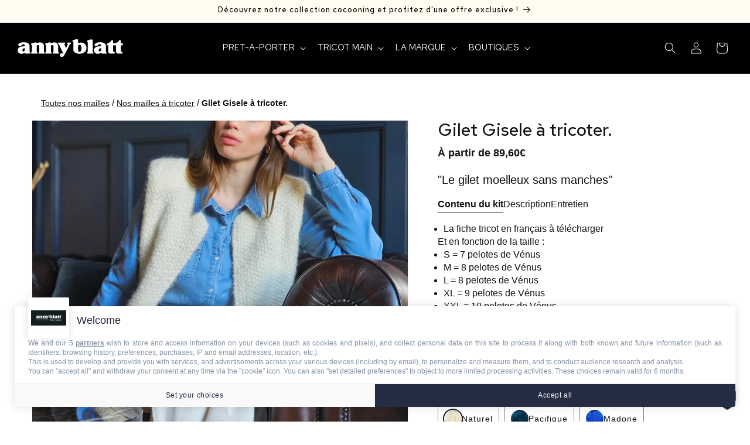

--- FILE ---
content_type: text/html; charset=utf-8
request_url: https://www.annyblatt.com/products/gilet-gisele-a-tricoter
body_size: 66531
content:
<!doctype html>
<html class="no-js" lang="fr">
  <head>
    <meta charset="utf-8">
    <meta http-equiv="X-UA-Compatible" content="IE=edge">
    <meta name="viewport" content="width=device-width,initial-scale=1">
    <meta name="theme-color" content="">
    <link rel="canonical" href="https://www.annyblatt.com/products/gilet-gisele-a-tricoter">

    <link rel="preconnect" href="https://fonts.googleapis.com">
    <link rel="preconnect" href="https://fonts.gstatic.com" crossorigin>
    
    <link
      href="https://fonts.googleapis.com/css2?family=Red+Hat+Text:ital,wght@0,300..700;1,300..700&display=swap"
      rel="stylesheet"
    ><link rel="icon" type="image/png" href="//www.annyblatt.com/cdn/shop/files/Logo_AB_rond_1.png?crop=center&height=32&v=1759224493&width=32"><link rel="preconnect" href="https://fonts.shopifycdn.com" crossorigin><title>
      Modèle Gilet à tricoter en Mohair et Soie : Gisele
 &ndash; Anny Blatt</title>

    
      <meta name="description" content="Le gilet sans manches Gisèle est tricoté en point de riz avec 2 gros fils de Mohair, un modèle intemporel et stylé à porter toutes les saisons !">
    

    

<meta property="og:site_name" content="Anny Blatt">
<meta property="og:url" content="https://www.annyblatt.com/products/gilet-gisele-a-tricoter">
<meta property="og:title" content="Modèle Gilet à tricoter en Mohair et Soie : Gisele">
<meta property="og:type" content="product">
<meta property="og:description" content="Le gilet sans manches Gisèle est tricoté en point de riz avec 2 gros fils de Mohair, un modèle intemporel et stylé à porter toutes les saisons !"><meta property="og:image" content="http://www.annyblatt.com/cdn/shop/files/a5c466dd22331d60cd0ef83de77f9512.jpg?v=1759304752">
  <meta property="og:image:secure_url" content="https://www.annyblatt.com/cdn/shop/files/a5c466dd22331d60cd0ef83de77f9512.jpg?v=1759304752">
  <meta property="og:image:width" content="2250">
  <meta property="og:image:height" content="3000"><meta property="og:price:amount" content="89,60">
  <meta property="og:price:currency" content="EUR"><meta name="twitter:card" content="summary_large_image">
<meta name="twitter:title" content="Modèle Gilet à tricoter en Mohair et Soie : Gisele">
<meta name="twitter:description" content="Le gilet sans manches Gisèle est tricoté en point de riz avec 2 gros fils de Mohair, un modèle intemporel et stylé à porter toutes les saisons !">


    <script src="//www.annyblatt.com/cdn/shop/t/12/assets/constants.js?v=58251544750838685771725354251" defer="defer"></script>
    <script src="//www.annyblatt.com/cdn/shop/t/12/assets/pubsub.js?v=158357773527763999511725354251" defer="defer"></script>
    <script src="//www.annyblatt.com/cdn/shop/t/12/assets/global.js?v=44346161579183618361758803312" defer="defer"></script><script src="//www.annyblatt.com/cdn/shop/t/12/assets/animations.js?v=88693664871331136111725354254" defer="defer"></script><script>window.performance && window.performance.mark && window.performance.mark('shopify.content_for_header.start');</script><meta name="google-site-verification" content="PL6yf7zd1KAmtu5tCAVfXEEeyduwgWkccZ32FMbhpEA">
<meta name="facebook-domain-verification" content="8d4m796ocrkiddv9uhqfnwkvqxx5c6">
<meta id="shopify-digital-wallet" name="shopify-digital-wallet" content="/50427822268/digital_wallets/dialog">
<link rel="alternate" type="application/json+oembed" href="https://www.annyblatt.com/products/gilet-gisele-a-tricoter.oembed">
<script async="async" src="/checkouts/internal/preloads.js?locale=fr-FR"></script>
<script id="shopify-features" type="application/json">{"accessToken":"e86a6b4b4e375ba0cbf6cf0297d3b6a7","betas":["rich-media-storefront-analytics"],"domain":"www.annyblatt.com","predictiveSearch":true,"shopId":50427822268,"locale":"fr"}</script>
<script>var Shopify = Shopify || {};
Shopify.shop = "anny-blatt.myshopify.com";
Shopify.locale = "fr";
Shopify.currency = {"active":"EUR","rate":"1.0"};
Shopify.country = "FR";
Shopify.theme = {"name":"annyblatt\/main","id":164422353224,"schema_name":"Dawn","schema_version":"12.0.0","theme_store_id":null,"role":"main"};
Shopify.theme.handle = "null";
Shopify.theme.style = {"id":null,"handle":null};
Shopify.cdnHost = "www.annyblatt.com/cdn";
Shopify.routes = Shopify.routes || {};
Shopify.routes.root = "/";</script>
<script type="module">!function(o){(o.Shopify=o.Shopify||{}).modules=!0}(window);</script>
<script>!function(o){function n(){var o=[];function n(){o.push(Array.prototype.slice.apply(arguments))}return n.q=o,n}var t=o.Shopify=o.Shopify||{};t.loadFeatures=n(),t.autoloadFeatures=n()}(window);</script>
<script id="shop-js-analytics" type="application/json">{"pageType":"product"}</script>
<script defer="defer" async type="module" src="//www.annyblatt.com/cdn/shopifycloud/shop-js/modules/v2/client.init-shop-cart-sync_DyYWCJny.fr.esm.js"></script>
<script defer="defer" async type="module" src="//www.annyblatt.com/cdn/shopifycloud/shop-js/modules/v2/chunk.common_BDBm0ZZC.esm.js"></script>
<script type="module">
  await import("//www.annyblatt.com/cdn/shopifycloud/shop-js/modules/v2/client.init-shop-cart-sync_DyYWCJny.fr.esm.js");
await import("//www.annyblatt.com/cdn/shopifycloud/shop-js/modules/v2/chunk.common_BDBm0ZZC.esm.js");

  window.Shopify.SignInWithShop?.initShopCartSync?.({"fedCMEnabled":true,"windoidEnabled":true});

</script>
<script>(function() {
  var isLoaded = false;
  function asyncLoad() {
    if (isLoaded) return;
    isLoaded = true;
    var urls = ["https:\/\/static.klaviyo.com\/onsite\/js\/klaviyo.js?company_id=TYpSKg\u0026shop=anny-blatt.myshopify.com","https:\/\/static.klaviyo.com\/onsite\/js\/klaviyo.js?company_id=TYpSKg\u0026shop=anny-blatt.myshopify.com","https:\/\/static.klaviyo.com\/onsite\/js\/klaviyo.js?company_id=TYpSKg\u0026shop=anny-blatt.myshopify.com","https:\/\/pixee.gropulse.com\/js\/active.js?shop=anny-blatt.myshopify.com","\/\/cdn.shopify.com\/proxy\/a5a6b2d6f2b8b63843b6c355f2a043238f467661d85ffe72794809d7f338f5cb\/cdn.bogos.io\/script_tag\/secomapp.scripttag.js?shop=anny-blatt.myshopify.com\u0026sp-cache-control=cHVibGljLCBtYXgtYWdlPTkwMA"];
    for (var i = 0; i < urls.length; i++) {
      var s = document.createElement('script');
      s.type = 'text/javascript';
      s.async = true;
      s.src = urls[i];
      var x = document.getElementsByTagName('script')[0];
      x.parentNode.insertBefore(s, x);
    }
  };
  if(window.attachEvent) {
    window.attachEvent('onload', asyncLoad);
  } else {
    window.addEventListener('load', asyncLoad, false);
  }
})();</script>
<script id="__st">var __st={"a":50427822268,"offset":3600,"reqid":"b99653a7-b90a-4f6f-9c19-e79501342c18-1768927343","pageurl":"www.annyblatt.com\/products\/gilet-gisele-a-tricoter","u":"2e231b961cc5","p":"product","rtyp":"product","rid":8736515359048};</script>
<script>window.ShopifyPaypalV4VisibilityTracking = true;</script>
<script id="captcha-bootstrap">!function(){'use strict';const t='contact',e='account',n='new_comment',o=[[t,t],['blogs',n],['comments',n],[t,'customer']],c=[[e,'customer_login'],[e,'guest_login'],[e,'recover_customer_password'],[e,'create_customer']],r=t=>t.map((([t,e])=>`form[action*='/${t}']:not([data-nocaptcha='true']) input[name='form_type'][value='${e}']`)).join(','),a=t=>()=>t?[...document.querySelectorAll(t)].map((t=>t.form)):[];function s(){const t=[...o],e=r(t);return a(e)}const i='password',u='form_key',d=['recaptcha-v3-token','g-recaptcha-response','h-captcha-response',i],f=()=>{try{return window.sessionStorage}catch{return}},m='__shopify_v',_=t=>t.elements[u];function p(t,e,n=!1){try{const o=window.sessionStorage,c=JSON.parse(o.getItem(e)),{data:r}=function(t){const{data:e,action:n}=t;return t[m]||n?{data:e,action:n}:{data:t,action:n}}(c);for(const[e,n]of Object.entries(r))t.elements[e]&&(t.elements[e].value=n);n&&o.removeItem(e)}catch(o){console.error('form repopulation failed',{error:o})}}const l='form_type',E='cptcha';function T(t){t.dataset[E]=!0}const w=window,h=w.document,L='Shopify',v='ce_forms',y='captcha';let A=!1;((t,e)=>{const n=(g='f06e6c50-85a8-45c8-87d0-21a2b65856fe',I='https://cdn.shopify.com/shopifycloud/storefront-forms-hcaptcha/ce_storefront_forms_captcha_hcaptcha.v1.5.2.iife.js',D={infoText:'Protégé par hCaptcha',privacyText:'Confidentialité',termsText:'Conditions'},(t,e,n)=>{const o=w[L][v],c=o.bindForm;if(c)return c(t,g,e,D).then(n);var r;o.q.push([[t,g,e,D],n]),r=I,A||(h.body.append(Object.assign(h.createElement('script'),{id:'captcha-provider',async:!0,src:r})),A=!0)});var g,I,D;w[L]=w[L]||{},w[L][v]=w[L][v]||{},w[L][v].q=[],w[L][y]=w[L][y]||{},w[L][y].protect=function(t,e){n(t,void 0,e),T(t)},Object.freeze(w[L][y]),function(t,e,n,w,h,L){const[v,y,A,g]=function(t,e,n){const i=e?o:[],u=t?c:[],d=[...i,...u],f=r(d),m=r(i),_=r(d.filter((([t,e])=>n.includes(e))));return[a(f),a(m),a(_),s()]}(w,h,L),I=t=>{const e=t.target;return e instanceof HTMLFormElement?e:e&&e.form},D=t=>v().includes(t);t.addEventListener('submit',(t=>{const e=I(t);if(!e)return;const n=D(e)&&!e.dataset.hcaptchaBound&&!e.dataset.recaptchaBound,o=_(e),c=g().includes(e)&&(!o||!o.value);(n||c)&&t.preventDefault(),c&&!n&&(function(t){try{if(!f())return;!function(t){const e=f();if(!e)return;const n=_(t);if(!n)return;const o=n.value;o&&e.removeItem(o)}(t);const e=Array.from(Array(32),(()=>Math.random().toString(36)[2])).join('');!function(t,e){_(t)||t.append(Object.assign(document.createElement('input'),{type:'hidden',name:u})),t.elements[u].value=e}(t,e),function(t,e){const n=f();if(!n)return;const o=[...t.querySelectorAll(`input[type='${i}']`)].map((({name:t})=>t)),c=[...d,...o],r={};for(const[a,s]of new FormData(t).entries())c.includes(a)||(r[a]=s);n.setItem(e,JSON.stringify({[m]:1,action:t.action,data:r}))}(t,e)}catch(e){console.error('failed to persist form',e)}}(e),e.submit())}));const S=(t,e)=>{t&&!t.dataset[E]&&(n(t,e.some((e=>e===t))),T(t))};for(const o of['focusin','change'])t.addEventListener(o,(t=>{const e=I(t);D(e)&&S(e,y())}));const B=e.get('form_key'),M=e.get(l),P=B&&M;t.addEventListener('DOMContentLoaded',(()=>{const t=y();if(P)for(const e of t)e.elements[l].value===M&&p(e,B);[...new Set([...A(),...v().filter((t=>'true'===t.dataset.shopifyCaptcha))])].forEach((e=>S(e,t)))}))}(h,new URLSearchParams(w.location.search),n,t,e,['guest_login'])})(!0,!0)}();</script>
<script integrity="sha256-4kQ18oKyAcykRKYeNunJcIwy7WH5gtpwJnB7kiuLZ1E=" data-source-attribution="shopify.loadfeatures" defer="defer" src="//www.annyblatt.com/cdn/shopifycloud/storefront/assets/storefront/load_feature-a0a9edcb.js" crossorigin="anonymous"></script>
<script data-source-attribution="shopify.dynamic_checkout.dynamic.init">var Shopify=Shopify||{};Shopify.PaymentButton=Shopify.PaymentButton||{isStorefrontPortableWallets:!0,init:function(){window.Shopify.PaymentButton.init=function(){};var t=document.createElement("script");t.src="https://www.annyblatt.com/cdn/shopifycloud/portable-wallets/latest/portable-wallets.fr.js",t.type="module",document.head.appendChild(t)}};
</script>
<script data-source-attribution="shopify.dynamic_checkout.buyer_consent">
  function portableWalletsHideBuyerConsent(e){var t=document.getElementById("shopify-buyer-consent"),n=document.getElementById("shopify-subscription-policy-button");t&&n&&(t.classList.add("hidden"),t.setAttribute("aria-hidden","true"),n.removeEventListener("click",e))}function portableWalletsShowBuyerConsent(e){var t=document.getElementById("shopify-buyer-consent"),n=document.getElementById("shopify-subscription-policy-button");t&&n&&(t.classList.remove("hidden"),t.removeAttribute("aria-hidden"),n.addEventListener("click",e))}window.Shopify?.PaymentButton&&(window.Shopify.PaymentButton.hideBuyerConsent=portableWalletsHideBuyerConsent,window.Shopify.PaymentButton.showBuyerConsent=portableWalletsShowBuyerConsent);
</script>
<script data-source-attribution="shopify.dynamic_checkout.cart.bootstrap">document.addEventListener("DOMContentLoaded",(function(){function t(){return document.querySelector("shopify-accelerated-checkout-cart, shopify-accelerated-checkout")}if(t())Shopify.PaymentButton.init();else{new MutationObserver((function(e,n){t()&&(Shopify.PaymentButton.init(),n.disconnect())})).observe(document.body,{childList:!0,subtree:!0})}}));
</script>
<script id="sections-script" data-sections="main-product,header" defer="defer" src="//www.annyblatt.com/cdn/shop/t/12/compiled_assets/scripts.js?v=13145"></script>
<script>window.performance && window.performance.mark && window.performance.mark('shopify.content_for_header.end');</script>


    <style data-shopify>
      @font-face {
  font-family: Assistant;
  font-weight: 400;
  font-style: normal;
  font-display: swap;
  src: url("//www.annyblatt.com/cdn/fonts/assistant/assistant_n4.9120912a469cad1cc292572851508ca49d12e768.woff2") format("woff2"),
       url("//www.annyblatt.com/cdn/fonts/assistant/assistant_n4.6e9875ce64e0fefcd3f4446b7ec9036b3ddd2985.woff") format("woff");
}

      @font-face {
  font-family: Assistant;
  font-weight: 700;
  font-style: normal;
  font-display: swap;
  src: url("//www.annyblatt.com/cdn/fonts/assistant/assistant_n7.bf44452348ec8b8efa3aa3068825305886b1c83c.woff2") format("woff2"),
       url("//www.annyblatt.com/cdn/fonts/assistant/assistant_n7.0c887fee83f6b3bda822f1150b912c72da0f7b64.woff") format("woff");
}

      
      
      @font-face {
  font-family: Assistant;
  font-weight: 600;
  font-style: normal;
  font-display: swap;
  src: url("//www.annyblatt.com/cdn/fonts/assistant/assistant_n6.b2cbcfa81550fc99b5d970d0ef582eebcbac24e0.woff2") format("woff2"),
       url("//www.annyblatt.com/cdn/fonts/assistant/assistant_n6.5dced1e1f897f561a8304b6ef1c533d81fd1c6e0.woff") format("woff");
}


      
        :root,
        .color-background-1 {
          --color-background: 255,255,255;
        
          --gradient-background: #ffffff;
        

        

        --color-foreground: 18,18,18;
        --color-background-contrast: 191,191,191;
        --color-shadow: 18,18,18;
        --color-button: 18,18,18;
        --color-button-text: 255,255,255;
        --color-secondary-button: 255,255,255;
        --color-secondary-button-text: 18,18,18;
        --color-link: 18,18,18;
        --color-badge-foreground: 18,18,18;
        --color-badge-background: 255,255,255;
        --color-badge-border: 18,18,18;
        --payment-terms-background-color: rgb(255 255 255);
      }
      
        
        .color-background-2 {
          --color-background: 243,243,243;
        
          --gradient-background: #f3f3f3;
        

        

        --color-foreground: 18,18,18;
        --color-background-contrast: 179,179,179;
        --color-shadow: 18,18,18;
        --color-button: 18,18,18;
        --color-button-text: 243,243,243;
        --color-secondary-button: 243,243,243;
        --color-secondary-button-text: 18,18,18;
        --color-link: 18,18,18;
        --color-badge-foreground: 18,18,18;
        --color-badge-background: 243,243,243;
        --color-badge-border: 18,18,18;
        --payment-terms-background-color: rgb(243 243 243);
      }
      
        
        .color-inverse {
          --color-background: 0,0,0;
        
          --gradient-background: #000000;
        

        

        --color-foreground: 255,255,255;
        --color-background-contrast: 128,128,128;
        --color-shadow: 18,18,18;
        --color-button: 255,255,255;
        --color-button-text: 0,0,0;
        --color-secondary-button: 0,0,0;
        --color-secondary-button-text: 255,255,255;
        --color-link: 255,255,255;
        --color-badge-foreground: 255,255,255;
        --color-badge-background: 0,0,0;
        --color-badge-border: 255,255,255;
        --payment-terms-background-color: rgb(0 0 0);
      }
      
        
        .color-accent-1 {
          --color-background: 18,18,18;
        
          --gradient-background: #121212;
        

        

        --color-foreground: 255,255,255;
        --color-background-contrast: 146,146,146;
        --color-shadow: 18,18,18;
        --color-button: 255,255,255;
        --color-button-text: 18,18,18;
        --color-secondary-button: 18,18,18;
        --color-secondary-button-text: 255,255,255;
        --color-link: 255,255,255;
        --color-badge-foreground: 255,255,255;
        --color-badge-background: 18,18,18;
        --color-badge-border: 255,255,255;
        --payment-terms-background-color: rgb(18 18 18);
      }
      
        
        .color-accent-2 {
          --color-background: 51,79,180;
        
          --gradient-background: #334fb4;
        

        

        --color-foreground: 255,255,255;
        --color-background-contrast: 23,35,81;
        --color-shadow: 18,18,18;
        --color-button: 255,255,255;
        --color-button-text: 51,79,180;
        --color-secondary-button: 51,79,180;
        --color-secondary-button-text: 255,255,255;
        --color-link: 255,255,255;
        --color-badge-foreground: 255,255,255;
        --color-badge-background: 51,79,180;
        --color-badge-border: 255,255,255;
        --payment-terms-background-color: rgb(51 79 180);
      }
      
        
        .color-scheme-ab2bfab8-83bf-40d3-8cbd-402a8c687dc7 {
          --color-background: 255,255,255;
        
          --gradient-background: #ffffff;
        

        

        --color-foreground: 255,255,255;
        --color-background-contrast: 191,191,191;
        --color-shadow: 18,18,18;
        --color-button: 18,18,18;
        --color-button-text: 255,255,255;
        --color-secondary-button: 255,255,255;
        --color-secondary-button-text: 18,18,18;
        --color-link: 18,18,18;
        --color-badge-foreground: 255,255,255;
        --color-badge-background: 255,255,255;
        --color-badge-border: 255,255,255;
        --payment-terms-background-color: rgb(255 255 255);
      }
      
        
        .color-scheme-79649c55-9196-494c-a3d6-623e7c6a728e {
          --color-background: 255,251,240;
        
          --gradient-background: #fffbf0;
        

        

        --color-foreground: 0,0,0;
        --color-background-contrast: 255,217,113;
        --color-shadow: 18,18,18;
        --color-button: 18,18,18;
        --color-button-text: 255,255,255;
        --color-secondary-button: 255,251,240;
        --color-secondary-button-text: 18,18,18;
        --color-link: 18,18,18;
        --color-badge-foreground: 0,0,0;
        --color-badge-background: 255,251,240;
        --color-badge-border: 0,0,0;
        --payment-terms-background-color: rgb(255 251 240);
      }
      

      body, .color-background-1, .color-background-2, .color-inverse, .color-accent-1, .color-accent-2, .color-scheme-ab2bfab8-83bf-40d3-8cbd-402a8c687dc7, .color-scheme-79649c55-9196-494c-a3d6-623e7c6a728e {
        color: rgba(var(--color-foreground), 1);
        background-color: rgb(var(--color-background));
      }

      :root {
        /*--font-body-family: Assistant, sans-serif; */
        --font-body-family: "Arial", "Helvetica", sans-serif;
        --font-body-style: normal;
        --font-body-weight: 400;
        --font-body-weight-bold: 700;

        /*--font-heading-family: Assistant, sans-serif;*/
        --font-heading-family: "Red Hat Text", sans-serif;
        --font-heading-style: normal;
        --font-heading-weight: 500;

        --font-body-scale: 1.0;
        --font-heading-scale: 1.0;

        --media-padding: px;
        --media-border-opacity: 0.05;
        --media-border-width: 1px;
        --media-radius: 0px;
        --media-shadow-opacity: 0.0;
        --media-shadow-horizontal-offset: 0px;
        --media-shadow-vertical-offset: 4px;
        --media-shadow-blur-radius: 5px;
        --media-shadow-visible: 0;

        --page-width: 120rem;
        --page-width-margin: 0rem;

        --product-card-image-padding: 0.0rem;
        --product-card-corner-radius: 0.0rem;
        --product-card-text-alignment: left;
        --product-card-border-width: 0.0rem;
        --product-card-border-opacity: 0.1;
        --product-card-shadow-opacity: 0.0;
        --product-card-shadow-visible: 0;
        --product-card-shadow-horizontal-offset: 0.0rem;
        --product-card-shadow-vertical-offset: 0.4rem;
        --product-card-shadow-blur-radius: 0.5rem;

        --collection-card-image-padding: 0.0rem;
        --collection-card-corner-radius: 0.0rem;
        --collection-card-text-alignment: left;
        --collection-card-border-width: 0.0rem;
        --collection-card-border-opacity: 0.1;
        --collection-card-shadow-opacity: 0.0;
        --collection-card-shadow-visible: 0;
        --collection-card-shadow-horizontal-offset: 0.0rem;
        --collection-card-shadow-vertical-offset: 0.4rem;
        --collection-card-shadow-blur-radius: 0.5rem;

        --blog-card-image-padding: 0.0rem;
        --blog-card-corner-radius: 0.0rem;
        --blog-card-text-alignment: left;
        --blog-card-border-width: 0.0rem;
        --blog-card-border-opacity: 0.1;
        --blog-card-shadow-opacity: 0.0;
        --blog-card-shadow-visible: 0;
        --blog-card-shadow-horizontal-offset: 0.0rem;
        --blog-card-shadow-vertical-offset: 0.4rem;
        --blog-card-shadow-blur-radius: 0.5rem;

        --badge-corner-radius: 0.0rem;

        --popup-border-width: 1px;
        --popup-border-opacity: 0.1;
        --popup-corner-radius: 0px;
        --popup-shadow-opacity: 0.05;
        --popup-shadow-horizontal-offset: 0px;
        --popup-shadow-vertical-offset: 4px;
        --popup-shadow-blur-radius: 5px;

        --drawer-border-width: 1px;
        --drawer-border-opacity: 0.1;
        --drawer-shadow-opacity: 0.0;
        --drawer-shadow-horizontal-offset: 0px;
        --drawer-shadow-vertical-offset: 4px;
        --drawer-shadow-blur-radius: 5px;

        --spacing-sections-desktop: 0px;
        --spacing-sections-mobile: 0px;

        --grid-desktop-vertical-spacing: 32px;
        --grid-desktop-horizontal-spacing: 32px;
        --grid-mobile-vertical-spacing: 16px;
        --grid-mobile-horizontal-spacing: 16px;

        --text-boxes-border-opacity: 0.1;
        --text-boxes-border-width: 0px;
        --text-boxes-radius: 0px;
        --text-boxes-shadow-opacity: 0.0;
        --text-boxes-shadow-visible: 0;
        --text-boxes-shadow-horizontal-offset: 0px;
        --text-boxes-shadow-vertical-offset: 4px;
        --text-boxes-shadow-blur-radius: 5px;

        --buttons-radius: 0px;
        --buttons-radius-outset: 0px;
        --buttons-border-width: 1px;
        --buttons-border-opacity: 1.0;
        --buttons-shadow-opacity: 0.0;
        --buttons-shadow-visible: 0;
        --buttons-shadow-horizontal-offset: 0px;
        --buttons-shadow-vertical-offset: 4px;
        --buttons-shadow-blur-radius: 5px;
        --buttons-border-offset: 0px;

        --inputs-radius: 0px;
        --inputs-border-width: 1px;
        --inputs-border-opacity: 0.55;
        --inputs-shadow-opacity: 0.0;
        --inputs-shadow-horizontal-offset: 0px;
        --inputs-margin-offset: 0px;
        --inputs-shadow-vertical-offset: 4px;
        --inputs-shadow-blur-radius: 5px;
        --inputs-radius-outset: 0px;

        --variant-pills-radius: 2px;
        --variant-pills-border-width: 1px;
        --variant-pills-border-opacity: 0.55;
        --variant-pills-shadow-opacity: 0.0;
        --variant-pills-shadow-horizontal-offset: 0px;
        --variant-pills-shadow-vertical-offset: 4px;
        --variant-pills-shadow-blur-radius: 5px;
      }

      *,
      *::before,
      *::after {
        box-sizing: inherit;
      }

      html {
        box-sizing: border-box;
        font-size: calc(var(--font-body-scale) * 62.5%);
        height: 100%;
      }

      body {
        display: grid;
        grid-template-rows: auto auto 1fr auto;
        grid-template-columns: 100%;
        min-height: 100%;
        margin: 0;
        font-size: 1.5rem;
        line-height: calc(1 + 0.8 / var(--font-body-scale));
        font-family: var(--font-body-family);
        font-style: var(--font-body-style);
        font-weight: var(--font-body-weight);
      }

      @media screen and (min-width: 750px) {
        body {
          font-size: 1.6rem;
        }
      }
    </style>

    <link href="//www.annyblatt.com/cdn/shop/t/12/assets/base.css?v=118146813840459818371758803310" rel="stylesheet" type="text/css" media="all" />
<link rel="preload" as="font" href="//www.annyblatt.com/cdn/fonts/assistant/assistant_n4.9120912a469cad1cc292572851508ca49d12e768.woff2" type="font/woff2" crossorigin><link rel="preload" as="font" href="//www.annyblatt.com/cdn/fonts/assistant/assistant_n6.b2cbcfa81550fc99b5d970d0ef582eebcbac24e0.woff2" type="font/woff2" crossorigin><link href="//www.annyblatt.com/cdn/shop/t/12/assets/component-localization-form.css?v=53061155226106495291725354253" rel="stylesheet" type="text/css" media="all" />
      <script src="//www.annyblatt.com/cdn/shop/t/12/assets/localization-form.js?v=161644695336821385561725354251" defer="defer"></script><link
        rel="stylesheet"
        href="//www.annyblatt.com/cdn/shop/t/12/assets/component-predictive-search.css?v=159943082179479052541725354252"
        media="print"
        onload="this.media='all'"
      ><script>
      document.documentElement.className = document.documentElement.className.replace('no-js', 'js');
      if (Shopify.designMode) {
        document.documentElement.classList.add('shopify-design-mode');
      }
    </script>
  <!-- BEGIN app block: shopify://apps/abconsent-cmp-sirdata/blocks/sirdata-scripts/ad435510-e210-4ff0-9ddf-2f019a327fe3 -->



<script data-cfasync='false' src='https://cache.consentframework.com/js/pa/47147/c/Qyufu/stub?source=shopify' referrerpolicy='unsafe-url' charset='utf-8' type='text/javascript' defer></script>
<script data-cfasync='false' src='https://choices.consentframework.com/js/pa/47147/c/Qyufu/cmp?source=shopify' referrerpolicy='unsafe-url' charset='utf-8' type='text/javascript' async></script>



<!-- END app block --><!-- BEGIN app block: shopify://apps/addingwell/blocks/aw-gtm/c8ed21e7-0ac8-4249-8c91-cbdde850b5b8 --><script
  type="module"
>
  setTimeout(async function () {
    const keySessionStorage = 'aw_settings';
    let __AW__settings = JSON.parse(sessionStorage.getItem(keySessionStorage));
    if(!__AW__settings) {
      const awSettings = await fetch(
              "/apps/addingwell-proxy",
              {
                method: "GET",
                redirect: "follow",
                headers: {'Content-Type': 'application/json', 'Access-Control-Allow-Origin': '*'}
              }
      );
      if (awSettings.ok) {
        __AW__settings = await awSettings.json();
        sessionStorage.setItem(keySessionStorage, JSON.stringify(__AW__settings));
      } else {
        console.error('Addingwell - Loading proxy error', awSettings.status);
        return;
      }
    }

    if(__AW__settings.insertGtmTag && __AW__settings.gtmId) {
      let __AW__gtmUrl = 'https://www.googletagmanager.com/gtm.js';
      let __AW__isAddingwellCdn = false;
      if(__AW__settings.insertGtmUrl && __AW__settings.gtmUrl) {
        __AW__gtmUrl = __AW__settings.gtmUrl;
        __AW__isAddingwellCdn = __AW__settings.isAddingwellCdn;
      }

      (function(w,d,s,l,i){
        w[l]=w[l]||[];w[l].push({'gtm.start':new Date().getTime(),event:'gtm.js'});
        var f=d.getElementsByTagName(s)[0],j=d.createElement(s),dl=l!='dataLayer'?'&l='+l:'';
        j.async=true;
        j.src=`${__AW__gtmUrl}?${__AW__isAddingwellCdn ? 'awl' : 'id'}=`+(__AW__isAddingwellCdn ? i.replace(/^GTM-/, '') : i)+dl;f.parentNode.insertBefore(j,f);
      })(window,document,'script',`${__AW__settings.dataLayerVariableName}`,`${__AW__settings.gtmId}`);
    }

    const __AW__getEventNameWithSuffix = (eventName) => {
      return eventName + (__AW__settings.dataLayerEventSuffix ? "_" + __AW__settings.dataLayerEventSuffix : "");
    }

    if(__AW__settings.enableDataLayer) {
      const MAX_ITEMS_BATCH = 10;
      const sendBatchEvents = (items, eventName, eventObject) => {
        let batch = [];
        for(let i  = 0; i < items.length; i++) {
          batch.push(items[i]);
          if(batch.length === MAX_ITEMS_BATCH || i === items.length - 1) {
            const eventClone = {
              ...eventObject,
              ecommerce: {
                ...eventObject.ecommerce,
                items: [...batch]
              }
            };
            window[__AW__settings.dataLayerVariableName].push({ ecommerce: null });
            window[__AW__settings.dataLayerVariableName].push({
              ...{'event': __AW__getEventNameWithSuffix(eventName)},
              ...eventClone
            });

            batch = [];
          }
        }
      }

      function __AW__filterNullOrEmpty(obj) {
        let filteredObj = {};

        for (let key in obj) {
          if (obj.hasOwnProperty(key)) {
            let value = obj[key];

            // If value is an object (and not null), recursively filter sub-elements
            if (typeof value === "object" && value !== null && value !== undefined) {
              let filteredSubObject = __AW__filterNullOrEmpty(value);

              // Add the filtered sub-object only if it's not empty
              if (Object.keys(filteredSubObject).length > 0) {
                filteredObj[key] = filteredSubObject;
              }
            } else {
              // Add the value only if it's neither null nor an empty string
              if (value !== null && value !== "" && value !== undefined) {
                filteredObj[key] = value;
              }
            }
          }
        }
        return filteredObj;
      }

      function getPageType(value) {
        const pageTypeMapping = {
          404: '404',
          article: 'article',
          blog: 'blog',
          cart: 'cart',
          collection: 'collection',
          gift_card: 'gift_card',
          index: 'homepage',
          product: 'product',
          search: 'searchresults',
          'customers/login': 'login',
          'customers/register': 'sign_up'
        };
        return pageTypeMapping[value] || 'other';
      }

      function pushDataLayerEvents() {
        window[__AW__settings.dataLayerVariableName] = window[__AW__settings.dataLayerVariableName] || [];  // init data layer if doesn't already exist
        const templateName = "product";
        const moneyFormat = "{{amount_with_comma_separator}}€";

        const getFormattedPrice = (price) => {
          let formattedPrice = price;
          if(moneyFormat.indexOf("amount_with_period_and_space_separator") > -1) {
            formattedPrice = price.replace(' ', '');
          } else if(moneyFormat.indexOf("amount_with_space_separator") > -1) {
            formattedPrice = price.replace(' ', '').replace(',', '.');
          } else if(moneyFormat.indexOf("amount_no_decimals_with_space_separator") > -1) {
            formattedPrice = price.replace(' ', '');
          } else if(moneyFormat.indexOf("amount_with_apostrophe_separator") > -1) {
            formattedPrice = price.replace('\'', '');
          } else if(moneyFormat.indexOf("amount_no_decimals_with_comma_separator") > -1) {
            formattedPrice = price.replace('.', '');
          } else if(moneyFormat.indexOf("amount_with_comma_separator") > -1) {
            formattedPrice = price.replace('.', '').replace(',', '.');
          } else if(moneyFormat.indexOf("amount_no_decimals") > -1) {
            formattedPrice = price.replace(',', '');
          } else if(moneyFormat.indexOf("amount") > -1) {
            formattedPrice = price.replace(',', '');
          } else {
            formattedPrice = price.replace('.', '').replace(",", ".");
          }
          return parseFloat(formattedPrice);
        };
        /**********************
         * DATALAYER SECTIONS
         ***********************/
        /**
         * DATALAYER: User Data
         * Build user_data properties.
         */
        let newCustomer = true;
        window.__AW__UserData = {
          user_data: {
            new_customer: newCustomer,
          }
        };

        

        window.__AW__UserData = __AW__filterNullOrEmpty(window.__AW__UserData);
        
        // Ajout du hash SHA256 des champs sensibles de user_data (version robuste)
        async function sha256(str) {
          if (!str) return undefined;
          if (!(window.crypto && window.crypto.subtle)) {
            console.error('Crypto.subtle non supporté, hash impossible pour :', str);
            return undefined;
          }
          try {
            const buf = await window.crypto.subtle.digest('SHA-256', new TextEncoder().encode(str));
            return Array.from(new Uint8Array(buf)).map(x => x.toString(16).padStart(2, '0')).join('');
          } catch (e) {
            console.error('Erreur lors du hash SHA256 pour', str, e);
            return undefined;
          }
        }
        async function getUserDataHash(user_data) {
          const hashObj = {};
          if (!user_data) return hashObj;
          try {
            if (user_data.email_address) hashObj.email_address = await sha256(user_data.email_address);
            if (user_data.phone_number) hashObj.phone_number = await sha256(user_data.phone_number);
            if (user_data.address && typeof user_data.address === 'object') {
              hashObj.address = {};
              if (user_data.address.first_name) hashObj.address.first_name = await sha256(user_data.address.first_name);
              if (user_data.address.last_name) hashObj.address.last_name = await sha256(user_data.address.last_name);
              if (user_data.address.street) hashObj.address.street = await sha256(user_data.address.street);
              if (user_data.address.city) hashObj.address.city = await sha256(user_data.address.city);
              if (user_data.address.region) hashObj.address.region = await sha256(user_data.address.region);
              if (user_data.address.postal_code) hashObj.address.postal_code = await sha256(user_data.address.postal_code);
              if (user_data.address.country) hashObj.address.country = await sha256(user_data.address.country);
            }
          } catch (e) {
            console.error('Erreur lors du hash user_data_hashed', e);
          }
          return __AW__filterNullOrEmpty(hashObj);
        }
        (async function() {
          if (window.__AW__UserData && window.__AW__UserData.user_data) {
            window.__AW__UserData.user_data_hashed = await getUserDataHash(window.__AW__UserData.user_data);
          }
        })();
        
        window.__AW__UserData["page_type"] = getPageType(templateName);
        window[__AW__settings.dataLayerVariableName].push(window.__AW__UserData);

        window[__AW__settings.dataLayerVariableName].push({"event": __AW__getEventNameWithSuffix("page_view")});


        /**
         * DATALAYER: 404 Pages
         * Fire on 404 Pages */
        


        /**
         * DATALAYER: Blog Articles
         * Fire on Blog Article Pages */
        

        

        

        /** DATALAYER: Product List Page (Collections, Category)
         * Fire on all product listing pages. */

        const __AW__transformNumberToString = (value) => {
          if (value !== null && value !== undefined && typeof value === 'number') {
            return value.toString();
          }
          /** By Default return the current value */
          return value;
        };

        let discountPrice = 0.00;
        


        window.__AW__slaveShopifyCart = {"note":null,"attributes":{},"original_total_price":0,"total_price":0,"total_discount":0,"total_weight":0.0,"item_count":0,"items":[],"requires_shipping":false,"currency":"EUR","items_subtotal_price":0,"cart_level_discount_applications":[],"checkout_charge_amount":0};
        /** DATALAYER: Product Page
         * Fire on all Product View pages. */
        

        var dl_ecom_quantity = 1;
        var dl_ecom_price = getFormattedPrice("89,60");
        var dl_ecom_value = dl_ecom_quantity * dl_ecom_price;

        var __AW__itemVariant = {"id":48046881374536,"title":"Taille S \/ Naturel","option1":"Taille S","option2":"Naturel","option3":null,"sku":"T_GISEL_001_S","requires_shipping":true,"taxable":true,"featured_image":{"id":55878673170760,"product_id":8736515359048,"position":4,"created_at":"2024-03-21T10:00:58+01:00","updated_at":"2025-10-01T09:45:52+02:00","alt":null,"width":2250,"height":3000,"src":"\/\/www.annyblatt.com\/cdn\/shop\/files\/b7c932b427dc3483d5a54a5dbdce683e.jpg?v=1759304752","variant_ids":[48046881374536,48046883701064,48046883897672,48046883930440,48046883963208]},"available":true,"name":"Gilet Gisele à tricoter. - Taille S \/ Naturel","public_title":"Taille S \/ Naturel","options":["Taille S","Naturel"],"price":8960,"weight":0,"compare_at_price":null,"inventory_management":"shopify","barcode":null,"featured_media":{"alt":null,"id":48542003396936,"position":4,"preview_image":{"aspect_ratio":0.75,"height":3000,"width":2250,"src":"\/\/www.annyblatt.com\/cdn\/shop\/files\/b7c932b427dc3483d5a54a5dbdce683e.jpg?v=1759304752"}},"requires_selling_plan":false,"selling_plan_allocations":[]};
        var __AW__itemVariantQuantity = 130

        
        discountPrice = 0.00;
        

        
        
          
            
          
            
          
            
          
            
          
            
          
          
        
          
            
          
            
          
            
          
            
          
            
          
            
          
            
          
            
          
            
          
            
          
          
        
        

        const awEcommerceProduct = {
          ecommerce: {
            currency: "EUR",
            value:  dl_ecom_value,
            'items': [{
              'item_id'             : __AW__transformNumberToString(8736515359048),
              'item_variant'        : __AW__itemVariant?.title || null,
              'item_variant_title'  : __AW__itemVariant?.title || null,
              'item_variant_id'     : __AW__transformNumberToString(__AW__itemVariant?.id || null),
              'item_product_id'     : __AW__transformNumberToString(8736515359048),
              'item_product_title'  : "Gilet Gisele à tricoter.",
              'item_name'           : "Gilet Gisele à tricoter.",
              'sku'                 : __AW__transformNumberToString(__AW__itemVariant?.sku || null),
              'discount'            : discountPrice,
              'price'               : dl_ecom_price,
              'item_brand'          : "Anny Blatt",
              'item_category'       : "Pull à tricoter",
              'item_list_id'        : null,
              'item_list_name'      : null,
              'quantity'            : dl_ecom_quantity,
              'inventory_quantity'  : __AW__itemVariantQuantity,
              'url'                 : "\/products\/gilet-gisele-a-tricoter"
            }]
          }
        };
        window[__AW__settings.dataLayerVariableName].push({ ecommerce: null });
        window[__AW__settings.dataLayerVariableName].push({
          ...{'event': __AW__getEventNameWithSuffix('view_item')},
          ...awEcommerceProduct
        });

        

        /** DATALAYER: Cart View
         * Fire anytime a user views their cart (non-dynamic) */
        

        let drawerCartAlreadyOpened = false;
        function observeCartDrawerOpen() {
          const cartDrawer = document.querySelector("cart-drawer");
          if (!cartDrawer) return;

          const observer = new MutationObserver(() => {
            const isOpen = cartDrawer.classList.contains("active") || cartDrawer.hasAttribute("open");
            if (isOpen && !drawerCartAlreadyOpened) {
              // Delayed view_cart to ensure to have cart update
              setTimeout(() => {
                drawerCartAlreadyOpened = true;
                const ecommerceDataLayer = {
                  ecommerce: {
                    currency: __AW__slaveShopifyCart.currency,
                    value: __AW__slaveShopifyCart.total_price / 100,
                    items: __AW__slaveShopifyCart.items.map(item => {
                      const price = (item.discounted_price ?? item.price) / 100;
                      const discount = (item.price - (item.discounted_price ?? 0)) / 100;
                      let coupon = "";
                      if (Array.isArray(item?.discounts)) {
                        coupon = item.discounts
                                .filter(discount => typeof discount?.title === 'string')
                                .map(discount => discount.title)
                                .join(', ');
                      }
                      return {
                        item_id: __AW__transformNumberToString(item.product_id),
                        item_variant: item.variant_title,
                        item_variant_title: item.variant_title,
                        item_variant_id: __AW__transformNumberToString(item.variant_id),
                        item_product_id: __AW__transformNumberToString(item.product_id),
                        item_product_title: item.product_title,
                        item_name: item.product_title,
                        price: price,
                        discount: discount,
                        item_brand: item.vendor,
                        item_category: item.product_type,
                        item_list_name: item.collection || '',
                        item_list_id: '',
                        quantity: item.quantity,
                        sku: __AW__transformNumberToString(item.sku),
                        coupon: coupon,
                        url: item.url
                      };
                    })
                  }
                };
                window[__AW__settings.dataLayerVariableName].push({ ecommerce: null });
                window[__AW__settings.dataLayerVariableName].push({
                  ...{'event': __AW__getEventNameWithSuffix('view_cart')},
                  ...ecommerceDataLayer
                });
              }, 1000)

            }

            if (!isOpen) {
              drawerCartAlreadyOpened = false;
            }
          });

          observer.observe(cartDrawer, {
            attributes: true,
            attributeFilter: ['class', 'open']
          });
        }

        observeCartDrawerOpen()


        /** DATALAYER: Search Results */
        var searchPage = new RegExp("search", "g");
        if(document.location.pathname.match(searchPage)){
          var __AW__items = [];
          

          const awEcommerceSearch = {
            search_term: null,
            results_count: null,
            ecommerce: {
              items : []
            }
          };
          sendBatchEvents(__AW__items, "search", awEcommerceSearch);
        }


        const cartRegex = /\/cart\/(add|change|update)(\.js|\.json)?(\?.*)?$/;
        const pendingCartEventName = "aw_pending_cart_event";

        if(sessionStorage.getItem(pendingCartEventName)) {
          scheduleCartSync();
        }

        if (!window.__AW__patchedFetch) {
          window.__AW__patchedFetch = true;
          patchFetch();
        }

        if (!window.__AW__patchedXHR) {
          window.__AW__patchedXHR = true ;
          patchXhr();
        }

        function patchXhr() {
          const Native = window.XMLHttpRequest;

          class WrappedXHR extends Native {
            send(body) {
              this.addEventListener('load', () => {
                try {
                  const abs = this.responseURL || '';
                  const u = new URL(abs, location.origin);
                  const mt = u.pathname + (u.search || '');
                  if (this.status === 200 && cartRegex.test(mt)) {
                    scheduleCartSync();
                  }
                } catch (e) {
                  console.error('[AW] XHR handler error', e);
                }
              });
              return super.send(body);
            }
          }

          Object.setPrototypeOf(WrappedXHR, Native);
          window.XMLHttpRequest = WrappedXHR;
        }

        function patchFetch() {
          const previousFetch = window.fetch;
          window.fetch = async function (...args) {
            const [resource] = args;
            try {
              if (typeof resource !== 'string') {
                console.error('Invalid resource type');
                return previousFetch.apply(this, args);
              }

              if (cartRegex.test(resource)) {
                const response = await previousFetch.apply(this, args);
                if (response.ok) {
                  scheduleCartSync();
                } else {
                  console.warn(`Fetch for ${resource} failed with status: ${response.status}`);
                }
                return response;
              }
            } catch (error) {
              console.error('[AW] Fetch Wrapper Error:', error);
            }

            return previousFetch.apply(this, args);
          };
        }

        let awCartRunning = false;

        function scheduleCartSync() {
          if (awCartRunning) return;
          awCartRunning = true;

          try {
            const snapshot = JSON.stringify(window.__AW__slaveShopifyCart ?? { items: [] });
            sessionStorage.setItem(pendingCartEventName, snapshot);
          } catch (e) {
            console.warn('[AW] snapshot error', e);
          }

          void runCartSyncOnce().finally(() => {
            sessionStorage.removeItem(pendingCartEventName);
            awCartRunning = false;
          });
        }

        async function runCartSyncOnce() {
          try {
            const response = await fetch(`${window.Shopify.routes.root || "/"}cart.js?adw=1`, {
              credentials: 'same-origin',
              headers: { 'Accept': 'application/json' }
            });
            if (!response.ok) throw new Error('HTTP ' + response.status);

            const newCart = await response.json();
            compareCartData(newCart);
          } catch (error) {
            console.error('[AW] Error fetching /cart.js (singleton):', error);
          }
        }

        function compareCartData(newCartData) {
          const oldCartData = sessionStorage.getItem(pendingCartEventName) ? JSON.parse(sessionStorage.getItem(pendingCartEventName)) : { items: [] };
          newCartData = newCartData || {items: []};
          const oldItems = new Map(oldCartData.items.map(item => [item.id, item]));
          const newItems = new Map(newCartData.items.map(item => [item.id, item]));

          newItems.forEach((newItem, key) => {
            const oldItem = oldItems.get(key);
            const eventName = "add_to_cart";
            if (!oldItem) {
              handleCartDataLayer(eventName, newItem.quantity, newItem);
            } else if (newItem.quantity > oldItem.quantity) {
              handleCartDataLayer(eventName, newItem.quantity - oldItem.quantity, newItem);
            }
          });

          oldItems.forEach((oldItem, key) => {
            const newItem = newItems.get(key);
            const eventName = "remove_from_cart";
            if (!newItem) {
              handleCartDataLayer(eventName, oldItem.quantity, oldItem);
            } else if (oldItem.quantity > newItem.quantity) {
              handleCartDataLayer(eventName, oldItem.quantity - newItem.quantity, newItem);
            }
          });
          sessionStorage.removeItem(pendingCartEventName);
          __AW__slaveShopifyCart = newCartData;
        }

        function handleCartDataLayer(eventName, quantity, item) {
          const price = (item.discounted_price ?? item.price) / 100;
          const discount = (item.price - (item.discounted_price ?? 0)) / 100;
          const totalValue = price * quantity;
          let coupon = "";
          if(Array.isArray(item?.discounts)) {
            coupon = item.discounts
                    .filter(discount => typeof discount?.title === 'string')
                    .map(discount => discount.title)
                    .join(', ');
          }

          const ecommerceCart = {
            ecommerce: {
              currency: "EUR",
              value: totalValue,
              items: [{
                item_id: __AW__transformNumberToString(item.product_id),
                item_variant: item.variant_title || "Default Variant",
                item_variant_id: __AW__transformNumberToString(item.variant_id),
                item_variant_title: item.variant_title || "Default Variant",
                item_name: item.product_title,
                item_product_id: __AW__transformNumberToString(item.product_id),
                item_product_title: item.product_title,
                sku: __AW__transformNumberToString(item.sku),
                discount: discount,
                price: price,
                item_brand: item.vendor,
                item_category: item.product_type,
                quantity: quantity,
                coupon: coupon,
                url: item?.url
              }]
            }
          };

          window[__AW__settings.dataLayerVariableName].push({ ecommerce: null });
          window[__AW__settings.dataLayerVariableName].push({
            ...{ 'event': __AW__getEventNameWithSuffix(eventName) },
            ...ecommerceCart
          });

        }
      }

      if (document.readyState === 'loading') {
        // document still loading...
        document.addEventListener('DOMContentLoaded', () => {
          pushDataLayerEvents();
        });
      } else {
        // already loaded, chocs away!
        pushDataLayerEvents();
      }
    }
  }, 0);
</script>


<!-- END app block --><!-- BEGIN app block: shopify://apps/klaviyo-email-marketing-sms/blocks/klaviyo-onsite-embed/2632fe16-c075-4321-a88b-50b567f42507 -->












  <script async src="https://static.klaviyo.com/onsite/js/TYpSKg/klaviyo.js?company_id=TYpSKg"></script>
  <script>!function(){if(!window.klaviyo){window._klOnsite=window._klOnsite||[];try{window.klaviyo=new Proxy({},{get:function(n,i){return"push"===i?function(){var n;(n=window._klOnsite).push.apply(n,arguments)}:function(){for(var n=arguments.length,o=new Array(n),w=0;w<n;w++)o[w]=arguments[w];var t="function"==typeof o[o.length-1]?o.pop():void 0,e=new Promise((function(n){window._klOnsite.push([i].concat(o,[function(i){t&&t(i),n(i)}]))}));return e}}})}catch(n){window.klaviyo=window.klaviyo||[],window.klaviyo.push=function(){var n;(n=window._klOnsite).push.apply(n,arguments)}}}}();</script>

  
    <script id="viewed_product">
      if (item == null) {
        var _learnq = _learnq || [];

        var MetafieldReviews = null
        var MetafieldYotpoRating = null
        var MetafieldYotpoCount = null
        var MetafieldLooxRating = null
        var MetafieldLooxCount = null
        var okendoProduct = null
        var okendoProductReviewCount = null
        var okendoProductReviewAverageValue = null
        try {
          // The following fields are used for Customer Hub recently viewed in order to add reviews.
          // This information is not part of __kla_viewed. Instead, it is part of __kla_viewed_reviewed_items
          MetafieldReviews = {};
          MetafieldYotpoRating = null
          MetafieldYotpoCount = null
          MetafieldLooxRating = null
          MetafieldLooxCount = null

          okendoProduct = null
          // If the okendo metafield is not legacy, it will error, which then requires the new json formatted data
          if (okendoProduct && 'error' in okendoProduct) {
            okendoProduct = null
          }
          okendoProductReviewCount = okendoProduct ? okendoProduct.reviewCount : null
          okendoProductReviewAverageValue = okendoProduct ? okendoProduct.reviewAverageValue : null
        } catch (error) {
          console.error('Error in Klaviyo onsite reviews tracking:', error);
        }

        var item = {
          Name: "Gilet Gisele à tricoter.",
          ProductID: 8736515359048,
          Categories: ["A tricoter avec ce fil","Collection hiver","Gilets et cardigans à tricoter.","Kit tricot débutants","Nos mailles à tricoter.","Toutes nos mailles","Vos coups de coeur."],
          ImageURL: "https://www.annyblatt.com/cdn/shop/files/a5c466dd22331d60cd0ef83de77f9512_grande.jpg?v=1759304752",
          URL: "https://www.annyblatt.com/products/gilet-gisele-a-tricoter",
          Brand: "Anny Blatt",
          Price: "89,60€",
          Value: "89,60",
          CompareAtPrice: "0,00€"
        };
        _learnq.push(['track', 'Viewed Product', item]);
        _learnq.push(['trackViewedItem', {
          Title: item.Name,
          ItemId: item.ProductID,
          Categories: item.Categories,
          ImageUrl: item.ImageURL,
          Url: item.URL,
          Metadata: {
            Brand: item.Brand,
            Price: item.Price,
            Value: item.Value,
            CompareAtPrice: item.CompareAtPrice
          },
          metafields:{
            reviews: MetafieldReviews,
            yotpo:{
              rating: MetafieldYotpoRating,
              count: MetafieldYotpoCount,
            },
            loox:{
              rating: MetafieldLooxRating,
              count: MetafieldLooxCount,
            },
            okendo: {
              rating: okendoProductReviewAverageValue,
              count: okendoProductReviewCount,
            }
          }
        }]);
      }
    </script>
  




  <script>
    window.klaviyoReviewsProductDesignMode = false
  </script>







<!-- END app block --><link href="https://monorail-edge.shopifysvc.com" rel="dns-prefetch">
<script>(function(){if ("sendBeacon" in navigator && "performance" in window) {try {var session_token_from_headers = performance.getEntriesByType('navigation')[0].serverTiming.find(x => x.name == '_s').description;} catch {var session_token_from_headers = undefined;}var session_cookie_matches = document.cookie.match(/_shopify_s=([^;]*)/);var session_token_from_cookie = session_cookie_matches && session_cookie_matches.length === 2 ? session_cookie_matches[1] : "";var session_token = session_token_from_headers || session_token_from_cookie || "";function handle_abandonment_event(e) {var entries = performance.getEntries().filter(function(entry) {return /monorail-edge.shopifysvc.com/.test(entry.name);});if (!window.abandonment_tracked && entries.length === 0) {window.abandonment_tracked = true;var currentMs = Date.now();var navigation_start = performance.timing.navigationStart;var payload = {shop_id: 50427822268,url: window.location.href,navigation_start,duration: currentMs - navigation_start,session_token,page_type: "product"};window.navigator.sendBeacon("https://monorail-edge.shopifysvc.com/v1/produce", JSON.stringify({schema_id: "online_store_buyer_site_abandonment/1.1",payload: payload,metadata: {event_created_at_ms: currentMs,event_sent_at_ms: currentMs}}));}}window.addEventListener('pagehide', handle_abandonment_event);}}());</script>
<script id="web-pixels-manager-setup">(function e(e,d,r,n,o){if(void 0===o&&(o={}),!Boolean(null===(a=null===(i=window.Shopify)||void 0===i?void 0:i.analytics)||void 0===a?void 0:a.replayQueue)){var i,a;window.Shopify=window.Shopify||{};var t=window.Shopify;t.analytics=t.analytics||{};var s=t.analytics;s.replayQueue=[],s.publish=function(e,d,r){return s.replayQueue.push([e,d,r]),!0};try{self.performance.mark("wpm:start")}catch(e){}var l=function(){var e={modern:/Edge?\/(1{2}[4-9]|1[2-9]\d|[2-9]\d{2}|\d{4,})\.\d+(\.\d+|)|Firefox\/(1{2}[4-9]|1[2-9]\d|[2-9]\d{2}|\d{4,})\.\d+(\.\d+|)|Chrom(ium|e)\/(9{2}|\d{3,})\.\d+(\.\d+|)|(Maci|X1{2}).+ Version\/(15\.\d+|(1[6-9]|[2-9]\d|\d{3,})\.\d+)([,.]\d+|)( \(\w+\)|)( Mobile\/\w+|) Safari\/|Chrome.+OPR\/(9{2}|\d{3,})\.\d+\.\d+|(CPU[ +]OS|iPhone[ +]OS|CPU[ +]iPhone|CPU IPhone OS|CPU iPad OS)[ +]+(15[._]\d+|(1[6-9]|[2-9]\d|\d{3,})[._]\d+)([._]\d+|)|Android:?[ /-](13[3-9]|1[4-9]\d|[2-9]\d{2}|\d{4,})(\.\d+|)(\.\d+|)|Android.+Firefox\/(13[5-9]|1[4-9]\d|[2-9]\d{2}|\d{4,})\.\d+(\.\d+|)|Android.+Chrom(ium|e)\/(13[3-9]|1[4-9]\d|[2-9]\d{2}|\d{4,})\.\d+(\.\d+|)|SamsungBrowser\/([2-9]\d|\d{3,})\.\d+/,legacy:/Edge?\/(1[6-9]|[2-9]\d|\d{3,})\.\d+(\.\d+|)|Firefox\/(5[4-9]|[6-9]\d|\d{3,})\.\d+(\.\d+|)|Chrom(ium|e)\/(5[1-9]|[6-9]\d|\d{3,})\.\d+(\.\d+|)([\d.]+$|.*Safari\/(?![\d.]+ Edge\/[\d.]+$))|(Maci|X1{2}).+ Version\/(10\.\d+|(1[1-9]|[2-9]\d|\d{3,})\.\d+)([,.]\d+|)( \(\w+\)|)( Mobile\/\w+|) Safari\/|Chrome.+OPR\/(3[89]|[4-9]\d|\d{3,})\.\d+\.\d+|(CPU[ +]OS|iPhone[ +]OS|CPU[ +]iPhone|CPU IPhone OS|CPU iPad OS)[ +]+(10[._]\d+|(1[1-9]|[2-9]\d|\d{3,})[._]\d+)([._]\d+|)|Android:?[ /-](13[3-9]|1[4-9]\d|[2-9]\d{2}|\d{4,})(\.\d+|)(\.\d+|)|Mobile Safari.+OPR\/([89]\d|\d{3,})\.\d+\.\d+|Android.+Firefox\/(13[5-9]|1[4-9]\d|[2-9]\d{2}|\d{4,})\.\d+(\.\d+|)|Android.+Chrom(ium|e)\/(13[3-9]|1[4-9]\d|[2-9]\d{2}|\d{4,})\.\d+(\.\d+|)|Android.+(UC? ?Browser|UCWEB|U3)[ /]?(15\.([5-9]|\d{2,})|(1[6-9]|[2-9]\d|\d{3,})\.\d+)\.\d+|SamsungBrowser\/(5\.\d+|([6-9]|\d{2,})\.\d+)|Android.+MQ{2}Browser\/(14(\.(9|\d{2,})|)|(1[5-9]|[2-9]\d|\d{3,})(\.\d+|))(\.\d+|)|K[Aa][Ii]OS\/(3\.\d+|([4-9]|\d{2,})\.\d+)(\.\d+|)/},d=e.modern,r=e.legacy,n=navigator.userAgent;return n.match(d)?"modern":n.match(r)?"legacy":"unknown"}(),u="modern"===l?"modern":"legacy",c=(null!=n?n:{modern:"",legacy:""})[u],f=function(e){return[e.baseUrl,"/wpm","/b",e.hashVersion,"modern"===e.buildTarget?"m":"l",".js"].join("")}({baseUrl:d,hashVersion:r,buildTarget:u}),m=function(e){var d=e.version,r=e.bundleTarget,n=e.surface,o=e.pageUrl,i=e.monorailEndpoint;return{emit:function(e){var a=e.status,t=e.errorMsg,s=(new Date).getTime(),l=JSON.stringify({metadata:{event_sent_at_ms:s},events:[{schema_id:"web_pixels_manager_load/3.1",payload:{version:d,bundle_target:r,page_url:o,status:a,surface:n,error_msg:t},metadata:{event_created_at_ms:s}}]});if(!i)return console&&console.warn&&console.warn("[Web Pixels Manager] No Monorail endpoint provided, skipping logging."),!1;try{return self.navigator.sendBeacon.bind(self.navigator)(i,l)}catch(e){}var u=new XMLHttpRequest;try{return u.open("POST",i,!0),u.setRequestHeader("Content-Type","text/plain"),u.send(l),!0}catch(e){return console&&console.warn&&console.warn("[Web Pixels Manager] Got an unhandled error while logging to Monorail."),!1}}}}({version:r,bundleTarget:l,surface:e.surface,pageUrl:self.location.href,monorailEndpoint:e.monorailEndpoint});try{o.browserTarget=l,function(e){var d=e.src,r=e.async,n=void 0===r||r,o=e.onload,i=e.onerror,a=e.sri,t=e.scriptDataAttributes,s=void 0===t?{}:t,l=document.createElement("script"),u=document.querySelector("head"),c=document.querySelector("body");if(l.async=n,l.src=d,a&&(l.integrity=a,l.crossOrigin="anonymous"),s)for(var f in s)if(Object.prototype.hasOwnProperty.call(s,f))try{l.dataset[f]=s[f]}catch(e){}if(o&&l.addEventListener("load",o),i&&l.addEventListener("error",i),u)u.appendChild(l);else{if(!c)throw new Error("Did not find a head or body element to append the script");c.appendChild(l)}}({src:f,async:!0,onload:function(){if(!function(){var e,d;return Boolean(null===(d=null===(e=window.Shopify)||void 0===e?void 0:e.analytics)||void 0===d?void 0:d.initialized)}()){var d=window.webPixelsManager.init(e)||void 0;if(d){var r=window.Shopify.analytics;r.replayQueue.forEach((function(e){var r=e[0],n=e[1],o=e[2];d.publishCustomEvent(r,n,o)})),r.replayQueue=[],r.publish=d.publishCustomEvent,r.visitor=d.visitor,r.initialized=!0}}},onerror:function(){return m.emit({status:"failed",errorMsg:"".concat(f," has failed to load")})},sri:function(e){var d=/^sha384-[A-Za-z0-9+/=]+$/;return"string"==typeof e&&d.test(e)}(c)?c:"",scriptDataAttributes:o}),m.emit({status:"loading"})}catch(e){m.emit({status:"failed",errorMsg:(null==e?void 0:e.message)||"Unknown error"})}}})({shopId: 50427822268,storefrontBaseUrl: "https://www.annyblatt.com",extensionsBaseUrl: "https://extensions.shopifycdn.com/cdn/shopifycloud/web-pixels-manager",monorailEndpoint: "https://monorail-edge.shopifysvc.com/unstable/produce_batch",surface: "storefront-renderer",enabledBetaFlags: ["2dca8a86"],webPixelsConfigList: [{"id":"3225223496","configuration":"{\"shop\":\"anny-blatt.myshopify.com\",\"collect_url\":\"https:\\\/\\\/collect.bogos.io\\\/collect\"}","eventPayloadVersion":"v1","runtimeContext":"STRICT","scriptVersion":"27aaba9b0270b21ff3511bb6f0b97902","type":"APP","apiClientId":177733,"privacyPurposes":["ANALYTICS","MARKETING","SALE_OF_DATA"],"dataSharingAdjustments":{"protectedCustomerApprovalScopes":["read_customer_address","read_customer_email","read_customer_name","read_customer_personal_data","read_customer_phone"]}},{"id":"3177677128","configuration":"{\"accountID\":\"TYpSKg\",\"webPixelConfig\":\"eyJlbmFibGVBZGRlZFRvQ2FydEV2ZW50cyI6IHRydWV9\"}","eventPayloadVersion":"v1","runtimeContext":"STRICT","scriptVersion":"524f6c1ee37bacdca7657a665bdca589","type":"APP","apiClientId":123074,"privacyPurposes":["ANALYTICS","MARKETING"],"dataSharingAdjustments":{"protectedCustomerApprovalScopes":["read_customer_address","read_customer_email","read_customer_name","read_customer_personal_data","read_customer_phone"]}},{"id":"2540372296","configuration":"{\"yotpoStoreId\":\"bZID8unt3L5U7QwGyMQKPsJFwimuwILGgJvwbegj\"}","eventPayloadVersion":"v1","runtimeContext":"STRICT","scriptVersion":"8bb37a256888599d9a3d57f0551d3859","type":"APP","apiClientId":70132,"privacyPurposes":["ANALYTICS","MARKETING","SALE_OF_DATA"],"dataSharingAdjustments":{"protectedCustomerApprovalScopes":["read_customer_address","read_customer_email","read_customer_name","read_customer_personal_data","read_customer_phone"]}},{"id":"872972616","configuration":"{\"config\":\"{\\\"google_tag_ids\\\":[\\\"G-RE6Y4PNN4K\\\",\\\"GT-KD2W4RK4\\\"],\\\"target_country\\\":\\\"ZZ\\\",\\\"gtag_events\\\":[{\\\"type\\\":\\\"search\\\",\\\"action_label\\\":\\\"G-RE6Y4PNN4K\\\"},{\\\"type\\\":\\\"begin_checkout\\\",\\\"action_label\\\":\\\"G-RE6Y4PNN4K\\\"},{\\\"type\\\":\\\"view_item\\\",\\\"action_label\\\":[\\\"G-RE6Y4PNN4K\\\",\\\"MC-PX53BQ2JJW\\\"]},{\\\"type\\\":\\\"purchase\\\",\\\"action_label\\\":[\\\"G-RE6Y4PNN4K\\\",\\\"MC-PX53BQ2JJW\\\"]},{\\\"type\\\":\\\"page_view\\\",\\\"action_label\\\":[\\\"G-RE6Y4PNN4K\\\",\\\"MC-PX53BQ2JJW\\\"]},{\\\"type\\\":\\\"add_payment_info\\\",\\\"action_label\\\":\\\"G-RE6Y4PNN4K\\\"},{\\\"type\\\":\\\"add_to_cart\\\",\\\"action_label\\\":\\\"G-RE6Y4PNN4K\\\"}],\\\"enable_monitoring_mode\\\":false}\"}","eventPayloadVersion":"v1","runtimeContext":"OPEN","scriptVersion":"b2a88bafab3e21179ed38636efcd8a93","type":"APP","apiClientId":1780363,"privacyPurposes":[],"dataSharingAdjustments":{"protectedCustomerApprovalScopes":["read_customer_address","read_customer_email","read_customer_name","read_customer_personal_data","read_customer_phone"]}},{"id":"311820616","configuration":"{\"pixel_id\":\"466760157692786\",\"pixel_type\":\"facebook_pixel\",\"metaapp_system_user_token\":\"-\"}","eventPayloadVersion":"v1","runtimeContext":"OPEN","scriptVersion":"ca16bc87fe92b6042fbaa3acc2fbdaa6","type":"APP","apiClientId":2329312,"privacyPurposes":["ANALYTICS","MARKETING","SALE_OF_DATA"],"dataSharingAdjustments":{"protectedCustomerApprovalScopes":["read_customer_address","read_customer_email","read_customer_name","read_customer_personal_data","read_customer_phone"]}},{"id":"263520584","eventPayloadVersion":"1","runtimeContext":"LAX","scriptVersion":"1","type":"CUSTOM","privacyPurposes":[],"name":"Addingwell pixel"},{"id":"shopify-app-pixel","configuration":"{}","eventPayloadVersion":"v1","runtimeContext":"STRICT","scriptVersion":"0450","apiClientId":"shopify-pixel","type":"APP","privacyPurposes":["ANALYTICS","MARKETING"]},{"id":"shopify-custom-pixel","eventPayloadVersion":"v1","runtimeContext":"LAX","scriptVersion":"0450","apiClientId":"shopify-pixel","type":"CUSTOM","privacyPurposes":["ANALYTICS","MARKETING"]}],isMerchantRequest: false,initData: {"shop":{"name":"Anny Blatt","paymentSettings":{"currencyCode":"EUR"},"myshopifyDomain":"anny-blatt.myshopify.com","countryCode":"FR","storefrontUrl":"https:\/\/www.annyblatt.com"},"customer":null,"cart":null,"checkout":null,"productVariants":[{"price":{"amount":89.6,"currencyCode":"EUR"},"product":{"title":"Gilet Gisele à tricoter.","vendor":"Anny Blatt","id":"8736515359048","untranslatedTitle":"Gilet Gisele à tricoter.","url":"\/products\/gilet-gisele-a-tricoter","type":"Pull à tricoter"},"id":"48046881374536","image":{"src":"\/\/www.annyblatt.com\/cdn\/shop\/files\/b7c932b427dc3483d5a54a5dbdce683e.jpg?v=1759304752"},"sku":"T_GISEL_001_S","title":"Taille S \/ Naturel","untranslatedTitle":"Taille S \/ Naturel"},{"price":{"amount":89.6,"currencyCode":"EUR"},"product":{"title":"Gilet Gisele à tricoter.","vendor":"Anny Blatt","id":"8736515359048","untranslatedTitle":"Gilet Gisele à tricoter.","url":"\/products\/gilet-gisele-a-tricoter","type":"Pull à tricoter"},"id":"48046884913480","image":{"src":"\/\/www.annyblatt.com\/cdn\/shop\/files\/893bf0b947f75b9126306526c256e1ca_004946a0-3a5c-4f69-9148-2d1c542f0eef.jpg?v=1740472270"},"sku":"T_GISEL_006_S","title":"Taille S \/ Pacifique","untranslatedTitle":"Taille S \/ Pacifique"},{"price":{"amount":89.6,"currencyCode":"EUR"},"product":{"title":"Gilet Gisele à tricoter.","vendor":"Anny Blatt","id":"8736515359048","untranslatedTitle":"Gilet Gisele à tricoter.","url":"\/products\/gilet-gisele-a-tricoter","type":"Pull à tricoter"},"id":"48046885536072","image":{"src":"\/\/www.annyblatt.com\/cdn\/shop\/files\/65d33d628f5cb87f69c78341bde8de53_bd301525-61e4-426b-8587-9d818b8eb1a9.jpg?v=1740472270"},"sku":"T_GISEL_009_S","title":"Taille S \/ Madone","untranslatedTitle":"Taille S \/ Madone"},{"price":{"amount":89.6,"currencyCode":"EUR"},"product":{"title":"Gilet Gisele à tricoter.","vendor":"Anny Blatt","id":"8736515359048","untranslatedTitle":"Gilet Gisele à tricoter.","url":"\/products\/gilet-gisele-a-tricoter","type":"Pull à tricoter"},"id":"48046884159816","image":{"src":"\/\/www.annyblatt.com\/cdn\/shop\/files\/4fb1623020b99aaf30fbaaf38cc24e42_8b992b26-dd40-4cc1-977b-8f7690e2cb93.jpg?v=1740472270"},"sku":"T_GISEL_003_S","title":"Taille S \/ Marine","untranslatedTitle":"Taille S \/ Marine"},{"price":{"amount":89.6,"currencyCode":"EUR"},"product":{"title":"Gilet Gisele à tricoter.","vendor":"Anny Blatt","id":"8736515359048","untranslatedTitle":"Gilet Gisele à tricoter.","url":"\/products\/gilet-gisele-a-tricoter","type":"Pull à tricoter"},"id":"48046884684104","image":{"src":"\/\/www.annyblatt.com\/cdn\/shop\/files\/e324f0f1f115f6d1e2078c3c00ae0329_26198535-232e-447e-90c7-1c80dedd6f27.jpg?v=1740472270"},"sku":"T_GISEL_005_S","title":"Taille S \/ Noir","untranslatedTitle":"Taille S \/ Noir"},{"price":{"amount":89.6,"currencyCode":"EUR"},"product":{"title":"Gilet Gisele à tricoter.","vendor":"Anny Blatt","id":"8736515359048","untranslatedTitle":"Gilet Gisele à tricoter.","url":"\/products\/gilet-gisele-a-tricoter","type":"Pull à tricoter"},"id":"48046884323656","image":{"src":"\/\/www.annyblatt.com\/cdn\/shop\/files\/5db67dd6f35f45286756fa9f06c19766_d27c1970-4f8c-45d4-b54a-f741415f2fd1.jpg?v=1740472270"},"sku":"T_GISEL_004_S","title":"Taille S \/ Tourterelle","untranslatedTitle":"Taille S \/ Tourterelle"},{"price":{"amount":89.6,"currencyCode":"EUR"},"product":{"title":"Gilet Gisele à tricoter.","vendor":"Anny Blatt","id":"8736515359048","untranslatedTitle":"Gilet Gisele à tricoter.","url":"\/products\/gilet-gisele-a-tricoter","type":"Pull à tricoter"},"id":"48046885208392","image":{"src":"\/\/www.annyblatt.com\/cdn\/shop\/files\/cb0c5ec479b2dbbea9088ca5c3ba2d57_a667e4a5-1018-42a0-a34c-58a83f7e6236.jpg?v=1740472270"},"sku":"T_GISEL_007_S","title":"Taille S \/ Blossom","untranslatedTitle":"Taille S \/ Blossom"},{"price":{"amount":89.6,"currencyCode":"EUR"},"product":{"title":"Gilet Gisele à tricoter.","vendor":"Anny Blatt","id":"8736515359048","untranslatedTitle":"Gilet Gisele à tricoter.","url":"\/products\/gilet-gisele-a-tricoter","type":"Pull à tricoter"},"id":"48046886420808","image":{"src":"\/\/www.annyblatt.com\/cdn\/shop\/files\/fbac6f05f9fbd30be464f29b2c23c9ba_54b126b2-c777-4824-84bb-77944d76e420.jpg?v=1740472270"},"sku":"T_GISEL_012_S","title":"Taille S \/ Sorbet","untranslatedTitle":"Taille S \/ Sorbet"},{"price":{"amount":89.6,"currencyCode":"EUR"},"product":{"title":"Gilet Gisele à tricoter.","vendor":"Anny Blatt","id":"8736515359048","untranslatedTitle":"Gilet Gisele à tricoter.","url":"\/products\/gilet-gisele-a-tricoter","type":"Pull à tricoter"},"id":"48046885830984","image":{"src":"\/\/www.annyblatt.com\/cdn\/shop\/files\/ce2ac89b33a75d8ece15ed656b8c61cd_c14aefe8-9afc-41b9-99f5-0e4e8dde7d44.jpg?v=1740472270"},"sku":"T_GISEL_010_S","title":"Taille S \/ Capucine","untranslatedTitle":"Taille S \/ Capucine"},{"price":{"amount":89.6,"currencyCode":"EUR"},"product":{"title":"Gilet Gisele à tricoter.","vendor":"Anny Blatt","id":"8736515359048","untranslatedTitle":"Gilet Gisele à tricoter.","url":"\/products\/gilet-gisele-a-tricoter","type":"Pull à tricoter"},"id":"48046886224200","image":{"src":"\/\/www.annyblatt.com\/cdn\/shop\/files\/7b3ded32e6008b6474d2aa347adf3760_6997b391-0eb5-4fc9-9593-8c78ea615f51.jpg?v=1740472270"},"sku":"T_GISEL_011_S","title":"Taille S \/ Joie","untranslatedTitle":"Taille S \/ Joie"},{"price":{"amount":102.4,"currencyCode":"EUR"},"product":{"title":"Gilet Gisele à tricoter.","vendor":"Anny Blatt","id":"8736515359048","untranslatedTitle":"Gilet Gisele à tricoter.","url":"\/products\/gilet-gisele-a-tricoter","type":"Pull à tricoter"},"id":"48046883701064","image":{"src":"\/\/www.annyblatt.com\/cdn\/shop\/files\/b7c932b427dc3483d5a54a5dbdce683e.jpg?v=1759304752"},"sku":"T_GISEL_001_M","title":"Taille M \/ Naturel","untranslatedTitle":"Taille M \/ Naturel"},{"price":{"amount":102.4,"currencyCode":"EUR"},"product":{"title":"Gilet Gisele à tricoter.","vendor":"Anny Blatt","id":"8736515359048","untranslatedTitle":"Gilet Gisele à tricoter.","url":"\/products\/gilet-gisele-a-tricoter","type":"Pull à tricoter"},"id":"48046884946248","image":{"src":"\/\/www.annyblatt.com\/cdn\/shop\/files\/893bf0b947f75b9126306526c256e1ca_004946a0-3a5c-4f69-9148-2d1c542f0eef.jpg?v=1740472270"},"sku":"T_GISEL_006_M","title":"Taille M \/ Pacifique","untranslatedTitle":"Taille M \/ Pacifique"},{"price":{"amount":102.4,"currencyCode":"EUR"},"product":{"title":"Gilet Gisele à tricoter.","vendor":"Anny Blatt","id":"8736515359048","untranslatedTitle":"Gilet Gisele à tricoter.","url":"\/products\/gilet-gisele-a-tricoter","type":"Pull à tricoter"},"id":"48046885568840","image":{"src":"\/\/www.annyblatt.com\/cdn\/shop\/files\/65d33d628f5cb87f69c78341bde8de53_bd301525-61e4-426b-8587-9d818b8eb1a9.jpg?v=1740472270"},"sku":"T_GISEL_009_M","title":"Taille M \/ Madone","untranslatedTitle":"Taille M \/ Madone"},{"price":{"amount":102.4,"currencyCode":"EUR"},"product":{"title":"Gilet Gisele à tricoter.","vendor":"Anny Blatt","id":"8736515359048","untranslatedTitle":"Gilet Gisele à tricoter.","url":"\/products\/gilet-gisele-a-tricoter","type":"Pull à tricoter"},"id":"48046884192584","image":{"src":"\/\/www.annyblatt.com\/cdn\/shop\/files\/4fb1623020b99aaf30fbaaf38cc24e42_8b992b26-dd40-4cc1-977b-8f7690e2cb93.jpg?v=1740472270"},"sku":"T_GISEL_003_M","title":"Taille M \/ Marine","untranslatedTitle":"Taille M \/ Marine"},{"price":{"amount":102.4,"currencyCode":"EUR"},"product":{"title":"Gilet Gisele à tricoter.","vendor":"Anny Blatt","id":"8736515359048","untranslatedTitle":"Gilet Gisele à tricoter.","url":"\/products\/gilet-gisele-a-tricoter","type":"Pull à tricoter"},"id":"48046884716872","image":{"src":"\/\/www.annyblatt.com\/cdn\/shop\/files\/e324f0f1f115f6d1e2078c3c00ae0329_26198535-232e-447e-90c7-1c80dedd6f27.jpg?v=1740472270"},"sku":"T_GISEL_005_M","title":"Taille M \/ Noir","untranslatedTitle":"Taille M \/ Noir"},{"price":{"amount":102.4,"currencyCode":"EUR"},"product":{"title":"Gilet Gisele à tricoter.","vendor":"Anny Blatt","id":"8736515359048","untranslatedTitle":"Gilet Gisele à tricoter.","url":"\/products\/gilet-gisele-a-tricoter","type":"Pull à tricoter"},"id":"48046884356424","image":{"src":"\/\/www.annyblatt.com\/cdn\/shop\/files\/5db67dd6f35f45286756fa9f06c19766_d27c1970-4f8c-45d4-b54a-f741415f2fd1.jpg?v=1740472270"},"sku":"T_GISEL_004_M","title":"Taille M \/ Tourterelle","untranslatedTitle":"Taille M \/ Tourterelle"},{"price":{"amount":102.4,"currencyCode":"EUR"},"product":{"title":"Gilet Gisele à tricoter.","vendor":"Anny Blatt","id":"8736515359048","untranslatedTitle":"Gilet Gisele à tricoter.","url":"\/products\/gilet-gisele-a-tricoter","type":"Pull à tricoter"},"id":"48046885241160","image":{"src":"\/\/www.annyblatt.com\/cdn\/shop\/files\/cb0c5ec479b2dbbea9088ca5c3ba2d57_a667e4a5-1018-42a0-a34c-58a83f7e6236.jpg?v=1740472270"},"sku":"T_GISEL_007_M","title":"Taille M \/ Blossom","untranslatedTitle":"Taille M \/ Blossom"},{"price":{"amount":102.4,"currencyCode":"EUR"},"product":{"title":"Gilet Gisele à tricoter.","vendor":"Anny Blatt","id":"8736515359048","untranslatedTitle":"Gilet Gisele à tricoter.","url":"\/products\/gilet-gisele-a-tricoter","type":"Pull à tricoter"},"id":"48046889304392","image":{"src":"\/\/www.annyblatt.com\/cdn\/shop\/files\/fbac6f05f9fbd30be464f29b2c23c9ba_54b126b2-c777-4824-84bb-77944d76e420.jpg?v=1740472270"},"sku":"T_GISEL_012_M","title":"Taille M \/ Sorbet","untranslatedTitle":"Taille M \/ Sorbet"},{"price":{"amount":102.4,"currencyCode":"EUR"},"product":{"title":"Gilet Gisele à tricoter.","vendor":"Anny Blatt","id":"8736515359048","untranslatedTitle":"Gilet Gisele à tricoter.","url":"\/products\/gilet-gisele-a-tricoter","type":"Pull à tricoter"},"id":"48046885863752","image":{"src":"\/\/www.annyblatt.com\/cdn\/shop\/files\/ce2ac89b33a75d8ece15ed656b8c61cd_c14aefe8-9afc-41b9-99f5-0e4e8dde7d44.jpg?v=1740472270"},"sku":"T_GISEL_010_M","title":"Taille M \/ Capucine","untranslatedTitle":"Taille M \/ Capucine"},{"price":{"amount":102.4,"currencyCode":"EUR"},"product":{"title":"Gilet Gisele à tricoter.","vendor":"Anny Blatt","id":"8736515359048","untranslatedTitle":"Gilet Gisele à tricoter.","url":"\/products\/gilet-gisele-a-tricoter","type":"Pull à tricoter"},"id":"48046886256968","image":{"src":"\/\/www.annyblatt.com\/cdn\/shop\/files\/7b3ded32e6008b6474d2aa347adf3760_6997b391-0eb5-4fc9-9593-8c78ea615f51.jpg?v=1740472270"},"sku":"T_GISEL_011_M","title":"Taille M \/ Joie","untranslatedTitle":"Taille M \/ Joie"},{"price":{"amount":102.4,"currencyCode":"EUR"},"product":{"title":"Gilet Gisele à tricoter.","vendor":"Anny Blatt","id":"8736515359048","untranslatedTitle":"Gilet Gisele à tricoter.","url":"\/products\/gilet-gisele-a-tricoter","type":"Pull à tricoter"},"id":"48046883897672","image":{"src":"\/\/www.annyblatt.com\/cdn\/shop\/files\/b7c932b427dc3483d5a54a5dbdce683e.jpg?v=1759304752"},"sku":"T_GISEL_001_L","title":"Taille L \/ Naturel","untranslatedTitle":"Taille L \/ Naturel"},{"price":{"amount":102.4,"currencyCode":"EUR"},"product":{"title":"Gilet Gisele à tricoter.","vendor":"Anny Blatt","id":"8736515359048","untranslatedTitle":"Gilet Gisele à tricoter.","url":"\/products\/gilet-gisele-a-tricoter","type":"Pull à tricoter"},"id":"48046884979016","image":{"src":"\/\/www.annyblatt.com\/cdn\/shop\/files\/893bf0b947f75b9126306526c256e1ca_004946a0-3a5c-4f69-9148-2d1c542f0eef.jpg?v=1740472270"},"sku":"T_GISEL_006_L","title":"Taille L \/ Pacifique","untranslatedTitle":"Taille L \/ Pacifique"},{"price":{"amount":102.4,"currencyCode":"EUR"},"product":{"title":"Gilet Gisele à tricoter.","vendor":"Anny Blatt","id":"8736515359048","untranslatedTitle":"Gilet Gisele à tricoter.","url":"\/products\/gilet-gisele-a-tricoter","type":"Pull à tricoter"},"id":"48046885601608","image":{"src":"\/\/www.annyblatt.com\/cdn\/shop\/files\/65d33d628f5cb87f69c78341bde8de53_bd301525-61e4-426b-8587-9d818b8eb1a9.jpg?v=1740472270"},"sku":"T_GISEL_009_L","title":"Taille L \/ Madone","untranslatedTitle":"Taille L \/ Madone"},{"price":{"amount":102.4,"currencyCode":"EUR"},"product":{"title":"Gilet Gisele à tricoter.","vendor":"Anny Blatt","id":"8736515359048","untranslatedTitle":"Gilet Gisele à tricoter.","url":"\/products\/gilet-gisele-a-tricoter","type":"Pull à tricoter"},"id":"48046884225352","image":{"src":"\/\/www.annyblatt.com\/cdn\/shop\/files\/4fb1623020b99aaf30fbaaf38cc24e42_8b992b26-dd40-4cc1-977b-8f7690e2cb93.jpg?v=1740472270"},"sku":"T_GISEL_003_L","title":"Taille L \/ Marine","untranslatedTitle":"Taille L \/ Marine"},{"price":{"amount":102.4,"currencyCode":"EUR"},"product":{"title":"Gilet Gisele à tricoter.","vendor":"Anny Blatt","id":"8736515359048","untranslatedTitle":"Gilet Gisele à tricoter.","url":"\/products\/gilet-gisele-a-tricoter","type":"Pull à tricoter"},"id":"48046884782408","image":{"src":"\/\/www.annyblatt.com\/cdn\/shop\/files\/e324f0f1f115f6d1e2078c3c00ae0329_26198535-232e-447e-90c7-1c80dedd6f27.jpg?v=1740472270"},"sku":"T_GISEL_005_L","title":"Taille L \/ Noir","untranslatedTitle":"Taille L \/ Noir"},{"price":{"amount":102.4,"currencyCode":"EUR"},"product":{"title":"Gilet Gisele à tricoter.","vendor":"Anny Blatt","id":"8736515359048","untranslatedTitle":"Gilet Gisele à tricoter.","url":"\/products\/gilet-gisele-a-tricoter","type":"Pull à tricoter"},"id":"48046884389192","image":{"src":"\/\/www.annyblatt.com\/cdn\/shop\/files\/5db67dd6f35f45286756fa9f06c19766_d27c1970-4f8c-45d4-b54a-f741415f2fd1.jpg?v=1740472270"},"sku":"T_GISEL_004_L","title":"Taille L \/ Tourterelle","untranslatedTitle":"Taille L \/ Tourterelle"},{"price":{"amount":102.4,"currencyCode":"EUR"},"product":{"title":"Gilet Gisele à tricoter.","vendor":"Anny Blatt","id":"8736515359048","untranslatedTitle":"Gilet Gisele à tricoter.","url":"\/products\/gilet-gisele-a-tricoter","type":"Pull à tricoter"},"id":"48046885273928","image":{"src":"\/\/www.annyblatt.com\/cdn\/shop\/files\/cb0c5ec479b2dbbea9088ca5c3ba2d57_a667e4a5-1018-42a0-a34c-58a83f7e6236.jpg?v=1740472270"},"sku":"T_GISEL_007_L","title":"Taille L \/ Blossom","untranslatedTitle":"Taille L \/ Blossom"},{"price":{"amount":102.4,"currencyCode":"EUR"},"product":{"title":"Gilet Gisele à tricoter.","vendor":"Anny Blatt","id":"8736515359048","untranslatedTitle":"Gilet Gisele à tricoter.","url":"\/products\/gilet-gisele-a-tricoter","type":"Pull à tricoter"},"id":"48046886453576","image":{"src":"\/\/www.annyblatt.com\/cdn\/shop\/files\/fbac6f05f9fbd30be464f29b2c23c9ba_54b126b2-c777-4824-84bb-77944d76e420.jpg?v=1740472270"},"sku":"T_GISEL_012_L","title":"Taille L \/ Sorbet","untranslatedTitle":"Taille L \/ Sorbet"},{"price":{"amount":102.4,"currencyCode":"EUR"},"product":{"title":"Gilet Gisele à tricoter.","vendor":"Anny Blatt","id":"8736515359048","untranslatedTitle":"Gilet Gisele à tricoter.","url":"\/products\/gilet-gisele-a-tricoter","type":"Pull à tricoter"},"id":"48046886125896","image":{"src":"\/\/www.annyblatt.com\/cdn\/shop\/files\/ce2ac89b33a75d8ece15ed656b8c61cd_c14aefe8-9afc-41b9-99f5-0e4e8dde7d44.jpg?v=1740472270"},"sku":"T_GISEL_010_L","title":"Taille L \/ Capucine","untranslatedTitle":"Taille L \/ Capucine"},{"price":{"amount":102.4,"currencyCode":"EUR"},"product":{"title":"Gilet Gisele à tricoter.","vendor":"Anny Blatt","id":"8736515359048","untranslatedTitle":"Gilet Gisele à tricoter.","url":"\/products\/gilet-gisele-a-tricoter","type":"Pull à tricoter"},"id":"48046886289736","image":{"src":"\/\/www.annyblatt.com\/cdn\/shop\/files\/7b3ded32e6008b6474d2aa347adf3760_6997b391-0eb5-4fc9-9593-8c78ea615f51.jpg?v=1740472270"},"sku":"T_GISEL_011_L","title":"Taille L \/ Joie","untranslatedTitle":"Taille L \/ Joie"},{"price":{"amount":115.2,"currencyCode":"EUR"},"product":{"title":"Gilet Gisele à tricoter.","vendor":"Anny Blatt","id":"8736515359048","untranslatedTitle":"Gilet Gisele à tricoter.","url":"\/products\/gilet-gisele-a-tricoter","type":"Pull à tricoter"},"id":"48046883930440","image":{"src":"\/\/www.annyblatt.com\/cdn\/shop\/files\/b7c932b427dc3483d5a54a5dbdce683e.jpg?v=1759304752"},"sku":"T_GISEL_001_XL","title":"Taille XL \/ Naturel","untranslatedTitle":"Taille XL \/ Naturel"},{"price":{"amount":115.2,"currencyCode":"EUR"},"product":{"title":"Gilet Gisele à tricoter.","vendor":"Anny Blatt","id":"8736515359048","untranslatedTitle":"Gilet Gisele à tricoter.","url":"\/products\/gilet-gisele-a-tricoter","type":"Pull à tricoter"},"id":"48046885044552","image":{"src":"\/\/www.annyblatt.com\/cdn\/shop\/files\/893bf0b947f75b9126306526c256e1ca_004946a0-3a5c-4f69-9148-2d1c542f0eef.jpg?v=1740472270"},"sku":"T_GISEL_006_XL","title":"Taille XL \/ Pacifique","untranslatedTitle":"Taille XL \/ Pacifique"},{"price":{"amount":115.2,"currencyCode":"EUR"},"product":{"title":"Gilet Gisele à tricoter.","vendor":"Anny Blatt","id":"8736515359048","untranslatedTitle":"Gilet Gisele à tricoter.","url":"\/products\/gilet-gisele-a-tricoter","type":"Pull à tricoter"},"id":"48046885634376","image":{"src":"\/\/www.annyblatt.com\/cdn\/shop\/files\/65d33d628f5cb87f69c78341bde8de53_bd301525-61e4-426b-8587-9d818b8eb1a9.jpg?v=1740472270"},"sku":"T_GISEL_009_XL","title":"Taille XL \/ Madone","untranslatedTitle":"Taille XL \/ Madone"},{"price":{"amount":115.2,"currencyCode":"EUR"},"product":{"title":"Gilet Gisele à tricoter.","vendor":"Anny Blatt","id":"8736515359048","untranslatedTitle":"Gilet Gisele à tricoter.","url":"\/products\/gilet-gisele-a-tricoter","type":"Pull à tricoter"},"id":"48046884258120","image":{"src":"\/\/www.annyblatt.com\/cdn\/shop\/files\/4fb1623020b99aaf30fbaaf38cc24e42_8b992b26-dd40-4cc1-977b-8f7690e2cb93.jpg?v=1740472270"},"sku":"T_GISEL_003_XL","title":"Taille XL \/ Marine","untranslatedTitle":"Taille XL \/ Marine"},{"price":{"amount":115.2,"currencyCode":"EUR"},"product":{"title":"Gilet Gisele à tricoter.","vendor":"Anny Blatt","id":"8736515359048","untranslatedTitle":"Gilet Gisele à tricoter.","url":"\/products\/gilet-gisele-a-tricoter","type":"Pull à tricoter"},"id":"48046884815176","image":{"src":"\/\/www.annyblatt.com\/cdn\/shop\/files\/e324f0f1f115f6d1e2078c3c00ae0329_26198535-232e-447e-90c7-1c80dedd6f27.jpg?v=1740472270"},"sku":"T_GISEL_005_XL","title":"Taille XL \/ Noir","untranslatedTitle":"Taille XL \/ Noir"},{"price":{"amount":115.2,"currencyCode":"EUR"},"product":{"title":"Gilet Gisele à tricoter.","vendor":"Anny Blatt","id":"8736515359048","untranslatedTitle":"Gilet Gisele à tricoter.","url":"\/products\/gilet-gisele-a-tricoter","type":"Pull à tricoter"},"id":"48046884520264","image":{"src":"\/\/www.annyblatt.com\/cdn\/shop\/files\/5db67dd6f35f45286756fa9f06c19766_d27c1970-4f8c-45d4-b54a-f741415f2fd1.jpg?v=1740472270"},"sku":"T_GISEL_004_XL","title":"Taille XL \/ Tourterelle","untranslatedTitle":"Taille XL \/ Tourterelle"},{"price":{"amount":115.2,"currencyCode":"EUR"},"product":{"title":"Gilet Gisele à tricoter.","vendor":"Anny Blatt","id":"8736515359048","untranslatedTitle":"Gilet Gisele à tricoter.","url":"\/products\/gilet-gisele-a-tricoter","type":"Pull à tricoter"},"id":"48046885306696","image":{"src":"\/\/www.annyblatt.com\/cdn\/shop\/files\/cb0c5ec479b2dbbea9088ca5c3ba2d57_a667e4a5-1018-42a0-a34c-58a83f7e6236.jpg?v=1740472270"},"sku":"T_GISEL_007_XL","title":"Taille XL \/ Blossom","untranslatedTitle":"Taille XL \/ Blossom"},{"price":{"amount":115.2,"currencyCode":"EUR"},"product":{"title":"Gilet Gisele à tricoter.","vendor":"Anny Blatt","id":"8736515359048","untranslatedTitle":"Gilet Gisele à tricoter.","url":"\/products\/gilet-gisele-a-tricoter","type":"Pull à tricoter"},"id":"48046889337160","image":{"src":"\/\/www.annyblatt.com\/cdn\/shop\/files\/fbac6f05f9fbd30be464f29b2c23c9ba_54b126b2-c777-4824-84bb-77944d76e420.jpg?v=1740472270"},"sku":"T_GISEL_012_XL","title":"Taille XL \/ Sorbet","untranslatedTitle":"Taille XL \/ Sorbet"},{"price":{"amount":115.2,"currencyCode":"EUR"},"product":{"title":"Gilet Gisele à tricoter.","vendor":"Anny Blatt","id":"8736515359048","untranslatedTitle":"Gilet Gisele à tricoter.","url":"\/products\/gilet-gisele-a-tricoter","type":"Pull à tricoter"},"id":"48046886158664","image":{"src":"\/\/www.annyblatt.com\/cdn\/shop\/files\/ce2ac89b33a75d8ece15ed656b8c61cd_c14aefe8-9afc-41b9-99f5-0e4e8dde7d44.jpg?v=1740472270"},"sku":"T_GISEL_010_XL","title":"Taille XL \/ Capucine","untranslatedTitle":"Taille XL \/ Capucine"},{"price":{"amount":115.2,"currencyCode":"EUR"},"product":{"title":"Gilet Gisele à tricoter.","vendor":"Anny Blatt","id":"8736515359048","untranslatedTitle":"Gilet Gisele à tricoter.","url":"\/products\/gilet-gisele-a-tricoter","type":"Pull à tricoter"},"id":"48046886322504","image":{"src":"\/\/www.annyblatt.com\/cdn\/shop\/files\/7b3ded32e6008b6474d2aa347adf3760_6997b391-0eb5-4fc9-9593-8c78ea615f51.jpg?v=1740472270"},"sku":"T_GISEL_011_XL","title":"Taille XL \/ Joie","untranslatedTitle":"Taille XL \/ Joie"},{"price":{"amount":128.0,"currencyCode":"EUR"},"product":{"title":"Gilet Gisele à tricoter.","vendor":"Anny Blatt","id":"8736515359048","untranslatedTitle":"Gilet Gisele à tricoter.","url":"\/products\/gilet-gisele-a-tricoter","type":"Pull à tricoter"},"id":"48046883963208","image":{"src":"\/\/www.annyblatt.com\/cdn\/shop\/files\/b7c932b427dc3483d5a54a5dbdce683e.jpg?v=1759304752"},"sku":"T_GISEL_001_XXL","title":"Taille XXL \/ Naturel","untranslatedTitle":"Taille XXL \/ Naturel"},{"price":{"amount":128.0,"currencyCode":"EUR"},"product":{"title":"Gilet Gisele à tricoter.","vendor":"Anny Blatt","id":"8736515359048","untranslatedTitle":"Gilet Gisele à tricoter.","url":"\/products\/gilet-gisele-a-tricoter","type":"Pull à tricoter"},"id":"48046885142856","image":{"src":"\/\/www.annyblatt.com\/cdn\/shop\/files\/893bf0b947f75b9126306526c256e1ca_004946a0-3a5c-4f69-9148-2d1c542f0eef.jpg?v=1740472270"},"sku":"T_GISEL_006_XXL","title":"Taille XXL \/ Pacifique","untranslatedTitle":"Taille XXL \/ Pacifique"},{"price":{"amount":128.0,"currencyCode":"EUR"},"product":{"title":"Gilet Gisele à tricoter.","vendor":"Anny Blatt","id":"8736515359048","untranslatedTitle":"Gilet Gisele à tricoter.","url":"\/products\/gilet-gisele-a-tricoter","type":"Pull à tricoter"},"id":"48046885765448","image":{"src":"\/\/www.annyblatt.com\/cdn\/shop\/files\/65d33d628f5cb87f69c78341bde8de53_bd301525-61e4-426b-8587-9d818b8eb1a9.jpg?v=1740472270"},"sku":"T_GISEL_009_XXL","title":"Taille XXL \/ Madone","untranslatedTitle":"Taille XXL \/ Madone"},{"price":{"amount":128.0,"currencyCode":"EUR"},"product":{"title":"Gilet Gisele à tricoter.","vendor":"Anny Blatt","id":"8736515359048","untranslatedTitle":"Gilet Gisele à tricoter.","url":"\/products\/gilet-gisele-a-tricoter","type":"Pull à tricoter"},"id":"48046884290888","image":{"src":"\/\/www.annyblatt.com\/cdn\/shop\/files\/4fb1623020b99aaf30fbaaf38cc24e42_8b992b26-dd40-4cc1-977b-8f7690e2cb93.jpg?v=1740472270"},"sku":"T_GISEL_003_XXL","title":"Taille XXL \/ Marine","untranslatedTitle":"Taille XXL \/ Marine"},{"price":{"amount":128.0,"currencyCode":"EUR"},"product":{"title":"Gilet Gisele à tricoter.","vendor":"Anny Blatt","id":"8736515359048","untranslatedTitle":"Gilet Gisele à tricoter.","url":"\/products\/gilet-gisele-a-tricoter","type":"Pull à tricoter"},"id":"48046884847944","image":{"src":"\/\/www.annyblatt.com\/cdn\/shop\/files\/e324f0f1f115f6d1e2078c3c00ae0329_26198535-232e-447e-90c7-1c80dedd6f27.jpg?v=1740472270"},"sku":"T_GISEL_005_XXL","title":"Taille XXL \/ Noir","untranslatedTitle":"Taille XXL \/ Noir"},{"price":{"amount":128.0,"currencyCode":"EUR"},"product":{"title":"Gilet Gisele à tricoter.","vendor":"Anny Blatt","id":"8736515359048","untranslatedTitle":"Gilet Gisele à tricoter.","url":"\/products\/gilet-gisele-a-tricoter","type":"Pull à tricoter"},"id":"48046884585800","image":{"src":"\/\/www.annyblatt.com\/cdn\/shop\/files\/5db67dd6f35f45286756fa9f06c19766_d27c1970-4f8c-45d4-b54a-f741415f2fd1.jpg?v=1740472270"},"sku":"T_GISEL_004_XXL","title":"Taille XXL \/ Tourterelle","untranslatedTitle":"Taille XXL \/ Tourterelle"},{"price":{"amount":128.0,"currencyCode":"EUR"},"product":{"title":"Gilet Gisele à tricoter.","vendor":"Anny Blatt","id":"8736515359048","untranslatedTitle":"Gilet Gisele à tricoter.","url":"\/products\/gilet-gisele-a-tricoter","type":"Pull à tricoter"},"id":"48046885339464","image":{"src":"\/\/www.annyblatt.com\/cdn\/shop\/files\/cb0c5ec479b2dbbea9088ca5c3ba2d57_a667e4a5-1018-42a0-a34c-58a83f7e6236.jpg?v=1740472270"},"sku":"T_GISEL_007_XXL","title":"Taille XXL \/ Blossom","untranslatedTitle":"Taille XXL \/ Blossom"},{"price":{"amount":128.0,"currencyCode":"EUR"},"product":{"title":"Gilet Gisele à tricoter.","vendor":"Anny Blatt","id":"8736515359048","untranslatedTitle":"Gilet Gisele à tricoter.","url":"\/products\/gilet-gisele-a-tricoter","type":"Pull à tricoter"},"id":"48046886486344","image":{"src":"\/\/www.annyblatt.com\/cdn\/shop\/files\/fbac6f05f9fbd30be464f29b2c23c9ba_54b126b2-c777-4824-84bb-77944d76e420.jpg?v=1740472270"},"sku":"T_GISEL_012_XXL","title":"Taille XXL \/ Sorbet","untranslatedTitle":"Taille XXL \/ Sorbet"},{"price":{"amount":128.0,"currencyCode":"EUR"},"product":{"title":"Gilet Gisele à tricoter.","vendor":"Anny Blatt","id":"8736515359048","untranslatedTitle":"Gilet Gisele à tricoter.","url":"\/products\/gilet-gisele-a-tricoter","type":"Pull à tricoter"},"id":"48046886191432","image":{"src":"\/\/www.annyblatt.com\/cdn\/shop\/files\/ce2ac89b33a75d8ece15ed656b8c61cd_c14aefe8-9afc-41b9-99f5-0e4e8dde7d44.jpg?v=1740472270"},"sku":"T_GISEL_010_XXL","title":"Taille XXL \/ Capucine","untranslatedTitle":"Taille XXL \/ Capucine"},{"price":{"amount":128.0,"currencyCode":"EUR"},"product":{"title":"Gilet Gisele à tricoter.","vendor":"Anny Blatt","id":"8736515359048","untranslatedTitle":"Gilet Gisele à tricoter.","url":"\/products\/gilet-gisele-a-tricoter","type":"Pull à tricoter"},"id":"48046886388040","image":{"src":"\/\/www.annyblatt.com\/cdn\/shop\/files\/7b3ded32e6008b6474d2aa347adf3760_6997b391-0eb5-4fc9-9593-8c78ea615f51.jpg?v=1740472270"},"sku":"T_GISEL_011_XXL","title":"Taille XXL \/ Joie","untranslatedTitle":"Taille XXL \/ Joie"}],"purchasingCompany":null},},"https://www.annyblatt.com/cdn","fcfee988w5aeb613cpc8e4bc33m6693e112",{"modern":"","legacy":""},{"shopId":"50427822268","storefrontBaseUrl":"https:\/\/www.annyblatt.com","extensionBaseUrl":"https:\/\/extensions.shopifycdn.com\/cdn\/shopifycloud\/web-pixels-manager","surface":"storefront-renderer","enabledBetaFlags":"[\"2dca8a86\"]","isMerchantRequest":"false","hashVersion":"fcfee988w5aeb613cpc8e4bc33m6693e112","publish":"custom","events":"[[\"page_viewed\",{}],[\"product_viewed\",{\"productVariant\":{\"price\":{\"amount\":89.6,\"currencyCode\":\"EUR\"},\"product\":{\"title\":\"Gilet Gisele à tricoter.\",\"vendor\":\"Anny Blatt\",\"id\":\"8736515359048\",\"untranslatedTitle\":\"Gilet Gisele à tricoter.\",\"url\":\"\/products\/gilet-gisele-a-tricoter\",\"type\":\"Pull à tricoter\"},\"id\":\"48046881374536\",\"image\":{\"src\":\"\/\/www.annyblatt.com\/cdn\/shop\/files\/b7c932b427dc3483d5a54a5dbdce683e.jpg?v=1759304752\"},\"sku\":\"T_GISEL_001_S\",\"title\":\"Taille S \/ Naturel\",\"untranslatedTitle\":\"Taille S \/ Naturel\"}}]]"});</script><script>
  window.ShopifyAnalytics = window.ShopifyAnalytics || {};
  window.ShopifyAnalytics.meta = window.ShopifyAnalytics.meta || {};
  window.ShopifyAnalytics.meta.currency = 'EUR';
  var meta = {"product":{"id":8736515359048,"gid":"gid:\/\/shopify\/Product\/8736515359048","vendor":"Anny Blatt","type":"Pull à tricoter","handle":"gilet-gisele-a-tricoter","variants":[{"id":48046881374536,"price":8960,"name":"Gilet Gisele à tricoter. - Taille S \/ Naturel","public_title":"Taille S \/ Naturel","sku":"T_GISEL_001_S"},{"id":48046884913480,"price":8960,"name":"Gilet Gisele à tricoter. - Taille S \/ Pacifique","public_title":"Taille S \/ Pacifique","sku":"T_GISEL_006_S"},{"id":48046885536072,"price":8960,"name":"Gilet Gisele à tricoter. - Taille S \/ Madone","public_title":"Taille S \/ Madone","sku":"T_GISEL_009_S"},{"id":48046884159816,"price":8960,"name":"Gilet Gisele à tricoter. - Taille S \/ Marine","public_title":"Taille S \/ Marine","sku":"T_GISEL_003_S"},{"id":48046884684104,"price":8960,"name":"Gilet Gisele à tricoter. - Taille S \/ Noir","public_title":"Taille S \/ Noir","sku":"T_GISEL_005_S"},{"id":48046884323656,"price":8960,"name":"Gilet Gisele à tricoter. - Taille S \/ Tourterelle","public_title":"Taille S \/ Tourterelle","sku":"T_GISEL_004_S"},{"id":48046885208392,"price":8960,"name":"Gilet Gisele à tricoter. - Taille S \/ Blossom","public_title":"Taille S \/ Blossom","sku":"T_GISEL_007_S"},{"id":48046886420808,"price":8960,"name":"Gilet Gisele à tricoter. - Taille S \/ Sorbet","public_title":"Taille S \/ Sorbet","sku":"T_GISEL_012_S"},{"id":48046885830984,"price":8960,"name":"Gilet Gisele à tricoter. - Taille S \/ Capucine","public_title":"Taille S \/ Capucine","sku":"T_GISEL_010_S"},{"id":48046886224200,"price":8960,"name":"Gilet Gisele à tricoter. - Taille S \/ Joie","public_title":"Taille S \/ Joie","sku":"T_GISEL_011_S"},{"id":48046883701064,"price":10240,"name":"Gilet Gisele à tricoter. - Taille M \/ Naturel","public_title":"Taille M \/ Naturel","sku":"T_GISEL_001_M"},{"id":48046884946248,"price":10240,"name":"Gilet Gisele à tricoter. - Taille M \/ Pacifique","public_title":"Taille M \/ Pacifique","sku":"T_GISEL_006_M"},{"id":48046885568840,"price":10240,"name":"Gilet Gisele à tricoter. - Taille M \/ Madone","public_title":"Taille M \/ Madone","sku":"T_GISEL_009_M"},{"id":48046884192584,"price":10240,"name":"Gilet Gisele à tricoter. - Taille M \/ Marine","public_title":"Taille M \/ Marine","sku":"T_GISEL_003_M"},{"id":48046884716872,"price":10240,"name":"Gilet Gisele à tricoter. - Taille M \/ Noir","public_title":"Taille M \/ Noir","sku":"T_GISEL_005_M"},{"id":48046884356424,"price":10240,"name":"Gilet Gisele à tricoter. - Taille M \/ Tourterelle","public_title":"Taille M \/ Tourterelle","sku":"T_GISEL_004_M"},{"id":48046885241160,"price":10240,"name":"Gilet Gisele à tricoter. - Taille M \/ Blossom","public_title":"Taille M \/ Blossom","sku":"T_GISEL_007_M"},{"id":48046889304392,"price":10240,"name":"Gilet Gisele à tricoter. - Taille M \/ Sorbet","public_title":"Taille M \/ Sorbet","sku":"T_GISEL_012_M"},{"id":48046885863752,"price":10240,"name":"Gilet Gisele à tricoter. - Taille M \/ Capucine","public_title":"Taille M \/ Capucine","sku":"T_GISEL_010_M"},{"id":48046886256968,"price":10240,"name":"Gilet Gisele à tricoter. - Taille M \/ Joie","public_title":"Taille M \/ Joie","sku":"T_GISEL_011_M"},{"id":48046883897672,"price":10240,"name":"Gilet Gisele à tricoter. - Taille L \/ Naturel","public_title":"Taille L \/ Naturel","sku":"T_GISEL_001_L"},{"id":48046884979016,"price":10240,"name":"Gilet Gisele à tricoter. - Taille L \/ Pacifique","public_title":"Taille L \/ Pacifique","sku":"T_GISEL_006_L"},{"id":48046885601608,"price":10240,"name":"Gilet Gisele à tricoter. - Taille L \/ Madone","public_title":"Taille L \/ Madone","sku":"T_GISEL_009_L"},{"id":48046884225352,"price":10240,"name":"Gilet Gisele à tricoter. - Taille L \/ Marine","public_title":"Taille L \/ Marine","sku":"T_GISEL_003_L"},{"id":48046884782408,"price":10240,"name":"Gilet Gisele à tricoter. - Taille L \/ Noir","public_title":"Taille L \/ Noir","sku":"T_GISEL_005_L"},{"id":48046884389192,"price":10240,"name":"Gilet Gisele à tricoter. - Taille L \/ Tourterelle","public_title":"Taille L \/ Tourterelle","sku":"T_GISEL_004_L"},{"id":48046885273928,"price":10240,"name":"Gilet Gisele à tricoter. - Taille L \/ Blossom","public_title":"Taille L \/ Blossom","sku":"T_GISEL_007_L"},{"id":48046886453576,"price":10240,"name":"Gilet Gisele à tricoter. - Taille L \/ Sorbet","public_title":"Taille L \/ Sorbet","sku":"T_GISEL_012_L"},{"id":48046886125896,"price":10240,"name":"Gilet Gisele à tricoter. - Taille L \/ Capucine","public_title":"Taille L \/ Capucine","sku":"T_GISEL_010_L"},{"id":48046886289736,"price":10240,"name":"Gilet Gisele à tricoter. - Taille L \/ Joie","public_title":"Taille L \/ Joie","sku":"T_GISEL_011_L"},{"id":48046883930440,"price":11520,"name":"Gilet Gisele à tricoter. - Taille XL \/ Naturel","public_title":"Taille XL \/ Naturel","sku":"T_GISEL_001_XL"},{"id":48046885044552,"price":11520,"name":"Gilet Gisele à tricoter. - Taille XL \/ Pacifique","public_title":"Taille XL \/ Pacifique","sku":"T_GISEL_006_XL"},{"id":48046885634376,"price":11520,"name":"Gilet Gisele à tricoter. - Taille XL \/ Madone","public_title":"Taille XL \/ Madone","sku":"T_GISEL_009_XL"},{"id":48046884258120,"price":11520,"name":"Gilet Gisele à tricoter. - Taille XL \/ Marine","public_title":"Taille XL \/ Marine","sku":"T_GISEL_003_XL"},{"id":48046884815176,"price":11520,"name":"Gilet Gisele à tricoter. - Taille XL \/ Noir","public_title":"Taille XL \/ Noir","sku":"T_GISEL_005_XL"},{"id":48046884520264,"price":11520,"name":"Gilet Gisele à tricoter. - Taille XL \/ Tourterelle","public_title":"Taille XL \/ Tourterelle","sku":"T_GISEL_004_XL"},{"id":48046885306696,"price":11520,"name":"Gilet Gisele à tricoter. - Taille XL \/ Blossom","public_title":"Taille XL \/ Blossom","sku":"T_GISEL_007_XL"},{"id":48046889337160,"price":11520,"name":"Gilet Gisele à tricoter. - Taille XL \/ Sorbet","public_title":"Taille XL \/ Sorbet","sku":"T_GISEL_012_XL"},{"id":48046886158664,"price":11520,"name":"Gilet Gisele à tricoter. - Taille XL \/ Capucine","public_title":"Taille XL \/ Capucine","sku":"T_GISEL_010_XL"},{"id":48046886322504,"price":11520,"name":"Gilet Gisele à tricoter. - Taille XL \/ Joie","public_title":"Taille XL \/ Joie","sku":"T_GISEL_011_XL"},{"id":48046883963208,"price":12800,"name":"Gilet Gisele à tricoter. - Taille XXL \/ Naturel","public_title":"Taille XXL \/ Naturel","sku":"T_GISEL_001_XXL"},{"id":48046885142856,"price":12800,"name":"Gilet Gisele à tricoter. - Taille XXL \/ Pacifique","public_title":"Taille XXL \/ Pacifique","sku":"T_GISEL_006_XXL"},{"id":48046885765448,"price":12800,"name":"Gilet Gisele à tricoter. - Taille XXL \/ Madone","public_title":"Taille XXL \/ Madone","sku":"T_GISEL_009_XXL"},{"id":48046884290888,"price":12800,"name":"Gilet Gisele à tricoter. - Taille XXL \/ Marine","public_title":"Taille XXL \/ Marine","sku":"T_GISEL_003_XXL"},{"id":48046884847944,"price":12800,"name":"Gilet Gisele à tricoter. - Taille XXL \/ Noir","public_title":"Taille XXL \/ Noir","sku":"T_GISEL_005_XXL"},{"id":48046884585800,"price":12800,"name":"Gilet Gisele à tricoter. - Taille XXL \/ Tourterelle","public_title":"Taille XXL \/ Tourterelle","sku":"T_GISEL_004_XXL"},{"id":48046885339464,"price":12800,"name":"Gilet Gisele à tricoter. - Taille XXL \/ Blossom","public_title":"Taille XXL \/ Blossom","sku":"T_GISEL_007_XXL"},{"id":48046886486344,"price":12800,"name":"Gilet Gisele à tricoter. - Taille XXL \/ Sorbet","public_title":"Taille XXL \/ Sorbet","sku":"T_GISEL_012_XXL"},{"id":48046886191432,"price":12800,"name":"Gilet Gisele à tricoter. - Taille XXL \/ Capucine","public_title":"Taille XXL \/ Capucine","sku":"T_GISEL_010_XXL"},{"id":48046886388040,"price":12800,"name":"Gilet Gisele à tricoter. - Taille XXL \/ Joie","public_title":"Taille XXL \/ Joie","sku":"T_GISEL_011_XXL"}],"remote":false},"page":{"pageType":"product","resourceType":"product","resourceId":8736515359048,"requestId":"b99653a7-b90a-4f6f-9c19-e79501342c18-1768927343"}};
  for (var attr in meta) {
    window.ShopifyAnalytics.meta[attr] = meta[attr];
  }
</script>
<script class="analytics">
  (function () {
    var customDocumentWrite = function(content) {
      var jquery = null;

      if (window.jQuery) {
        jquery = window.jQuery;
      } else if (window.Checkout && window.Checkout.$) {
        jquery = window.Checkout.$;
      }

      if (jquery) {
        jquery('body').append(content);
      }
    };

    var hasLoggedConversion = function(token) {
      if (token) {
        return document.cookie.indexOf('loggedConversion=' + token) !== -1;
      }
      return false;
    }

    var setCookieIfConversion = function(token) {
      if (token) {
        var twoMonthsFromNow = new Date(Date.now());
        twoMonthsFromNow.setMonth(twoMonthsFromNow.getMonth() + 2);

        document.cookie = 'loggedConversion=' + token + '; expires=' + twoMonthsFromNow;
      }
    }

    var trekkie = window.ShopifyAnalytics.lib = window.trekkie = window.trekkie || [];
    if (trekkie.integrations) {
      return;
    }
    trekkie.methods = [
      'identify',
      'page',
      'ready',
      'track',
      'trackForm',
      'trackLink'
    ];
    trekkie.factory = function(method) {
      return function() {
        var args = Array.prototype.slice.call(arguments);
        args.unshift(method);
        trekkie.push(args);
        return trekkie;
      };
    };
    for (var i = 0; i < trekkie.methods.length; i++) {
      var key = trekkie.methods[i];
      trekkie[key] = trekkie.factory(key);
    }
    trekkie.load = function(config) {
      trekkie.config = config || {};
      trekkie.config.initialDocumentCookie = document.cookie;
      var first = document.getElementsByTagName('script')[0];
      var script = document.createElement('script');
      script.type = 'text/javascript';
      script.onerror = function(e) {
        var scriptFallback = document.createElement('script');
        scriptFallback.type = 'text/javascript';
        scriptFallback.onerror = function(error) {
                var Monorail = {
      produce: function produce(monorailDomain, schemaId, payload) {
        var currentMs = new Date().getTime();
        var event = {
          schema_id: schemaId,
          payload: payload,
          metadata: {
            event_created_at_ms: currentMs,
            event_sent_at_ms: currentMs
          }
        };
        return Monorail.sendRequest("https://" + monorailDomain + "/v1/produce", JSON.stringify(event));
      },
      sendRequest: function sendRequest(endpointUrl, payload) {
        // Try the sendBeacon API
        if (window && window.navigator && typeof window.navigator.sendBeacon === 'function' && typeof window.Blob === 'function' && !Monorail.isIos12()) {
          var blobData = new window.Blob([payload], {
            type: 'text/plain'
          });

          if (window.navigator.sendBeacon(endpointUrl, blobData)) {
            return true;
          } // sendBeacon was not successful

        } // XHR beacon

        var xhr = new XMLHttpRequest();

        try {
          xhr.open('POST', endpointUrl);
          xhr.setRequestHeader('Content-Type', 'text/plain');
          xhr.send(payload);
        } catch (e) {
          console.log(e);
        }

        return false;
      },
      isIos12: function isIos12() {
        return window.navigator.userAgent.lastIndexOf('iPhone; CPU iPhone OS 12_') !== -1 || window.navigator.userAgent.lastIndexOf('iPad; CPU OS 12_') !== -1;
      }
    };
    Monorail.produce('monorail-edge.shopifysvc.com',
      'trekkie_storefront_load_errors/1.1',
      {shop_id: 50427822268,
      theme_id: 164422353224,
      app_name: "storefront",
      context_url: window.location.href,
      source_url: "//www.annyblatt.com/cdn/s/trekkie.storefront.cd680fe47e6c39ca5d5df5f0a32d569bc48c0f27.min.js"});

        };
        scriptFallback.async = true;
        scriptFallback.src = '//www.annyblatt.com/cdn/s/trekkie.storefront.cd680fe47e6c39ca5d5df5f0a32d569bc48c0f27.min.js';
        first.parentNode.insertBefore(scriptFallback, first);
      };
      script.async = true;
      script.src = '//www.annyblatt.com/cdn/s/trekkie.storefront.cd680fe47e6c39ca5d5df5f0a32d569bc48c0f27.min.js';
      first.parentNode.insertBefore(script, first);
    };
    trekkie.load(
      {"Trekkie":{"appName":"storefront","development":false,"defaultAttributes":{"shopId":50427822268,"isMerchantRequest":null,"themeId":164422353224,"themeCityHash":"9538847477155031292","contentLanguage":"fr","currency":"EUR","eventMetadataId":"43231d1c-4b17-45be-83f9-a9b621e8800b"},"isServerSideCookieWritingEnabled":true,"monorailRegion":"shop_domain","enabledBetaFlags":["65f19447"]},"Session Attribution":{},"S2S":{"facebookCapiEnabled":true,"source":"trekkie-storefront-renderer","apiClientId":580111}}
    );

    var loaded = false;
    trekkie.ready(function() {
      if (loaded) return;
      loaded = true;

      window.ShopifyAnalytics.lib = window.trekkie;

      var originalDocumentWrite = document.write;
      document.write = customDocumentWrite;
      try { window.ShopifyAnalytics.merchantGoogleAnalytics.call(this); } catch(error) {};
      document.write = originalDocumentWrite;

      window.ShopifyAnalytics.lib.page(null,{"pageType":"product","resourceType":"product","resourceId":8736515359048,"requestId":"b99653a7-b90a-4f6f-9c19-e79501342c18-1768927343","shopifyEmitted":true});

      var match = window.location.pathname.match(/checkouts\/(.+)\/(thank_you|post_purchase)/)
      var token = match? match[1]: undefined;
      if (!hasLoggedConversion(token)) {
        setCookieIfConversion(token);
        window.ShopifyAnalytics.lib.track("Viewed Product",{"currency":"EUR","variantId":48046881374536,"productId":8736515359048,"productGid":"gid:\/\/shopify\/Product\/8736515359048","name":"Gilet Gisele à tricoter. - Taille S \/ Naturel","price":"89.60","sku":"T_GISEL_001_S","brand":"Anny Blatt","variant":"Taille S \/ Naturel","category":"Pull à tricoter","nonInteraction":true,"remote":false},undefined,undefined,{"shopifyEmitted":true});
      window.ShopifyAnalytics.lib.track("monorail:\/\/trekkie_storefront_viewed_product\/1.1",{"currency":"EUR","variantId":48046881374536,"productId":8736515359048,"productGid":"gid:\/\/shopify\/Product\/8736515359048","name":"Gilet Gisele à tricoter. - Taille S \/ Naturel","price":"89.60","sku":"T_GISEL_001_S","brand":"Anny Blatt","variant":"Taille S \/ Naturel","category":"Pull à tricoter","nonInteraction":true,"remote":false,"referer":"https:\/\/www.annyblatt.com\/products\/gilet-gisele-a-tricoter"});
      }
    });


        var eventsListenerScript = document.createElement('script');
        eventsListenerScript.async = true;
        eventsListenerScript.src = "//www.annyblatt.com/cdn/shopifycloud/storefront/assets/shop_events_listener-3da45d37.js";
        document.getElementsByTagName('head')[0].appendChild(eventsListenerScript);

})();</script>
  <script>
  if (!window.ga || (window.ga && typeof window.ga !== 'function')) {
    window.ga = function ga() {
      (window.ga.q = window.ga.q || []).push(arguments);
      if (window.Shopify && window.Shopify.analytics && typeof window.Shopify.analytics.publish === 'function') {
        window.Shopify.analytics.publish("ga_stub_called", {}, {sendTo: "google_osp_migration"});
      }
      console.error("Shopify's Google Analytics stub called with:", Array.from(arguments), "\nSee https://help.shopify.com/manual/promoting-marketing/pixels/pixel-migration#google for more information.");
    };
    if (window.Shopify && window.Shopify.analytics && typeof window.Shopify.analytics.publish === 'function') {
      window.Shopify.analytics.publish("ga_stub_initialized", {}, {sendTo: "google_osp_migration"});
    }
  }
</script>
<script
  defer
  src="https://www.annyblatt.com/cdn/shopifycloud/perf-kit/shopify-perf-kit-3.0.4.min.js"
  data-application="storefront-renderer"
  data-shop-id="50427822268"
  data-render-region="gcp-us-east1"
  data-page-type="product"
  data-theme-instance-id="164422353224"
  data-theme-name="Dawn"
  data-theme-version="12.0.0"
  data-monorail-region="shop_domain"
  data-resource-timing-sampling-rate="10"
  data-shs="true"
  data-shs-beacon="true"
  data-shs-export-with-fetch="true"
  data-shs-logs-sample-rate="1"
  data-shs-beacon-endpoint="https://www.annyblatt.com/api/collect"
></script>
</head>

  <body class="gradient animate--hover-default">
    <a class="skip-to-content-link button visually-hidden" href="#MainContent">
      Ignorer et passer au contenu
    </a><!-- BEGIN sections: header-group -->
<div id="shopify-section-sections--22038034481480__announcement_bar_kh4WA3" class="shopify-section shopify-section-group-header-group announcement-bar-section"><link href="//www.annyblatt.com/cdn/shop/t/12/assets/component-slideshow.css?v=107725913939919748051725354255" rel="stylesheet" type="text/css" media="all" />
<link href="//www.annyblatt.com/cdn/shop/t/12/assets/component-slider.css?v=141220563363557077491742824946" rel="stylesheet" type="text/css" media="all" />

  <link href="//www.annyblatt.com/cdn/shop/t/12/assets/component-list-social.css?v=35792976012981934991725354252" rel="stylesheet" type="text/css" media="all" />


<div
  class="utility-bar color-scheme-79649c55-9196-494c-a3d6-623e7c6a728e gradient utility-bar--bottom-border"
  
>
  <div class="page-width utility-bar__grid"><div
        class="announcement-bar"
        role="region"
        aria-label="Annonce"
        
      ><a
              href="/collections/en-janvier-cest-cocooning"
              class="announcement-bar__link link link--text focus-inset animate-arrow"
            ><p class="announcement-bar__message h5">
            <span>Découvrez notre collection cocooning et profitez d&#39;une offre exclusive !</span><svg
  viewBox="0 0 14 10"
  fill="none"
  aria-hidden="true"
  focusable="false"
  class="icon icon-arrow"
  xmlns="http://www.w3.org/2000/svg"
>
  <path fill-rule="evenodd" clip-rule="evenodd" d="M8.537.808a.5.5 0 01.817-.162l4 4a.5.5 0 010 .708l-4 4a.5.5 0 11-.708-.708L11.793 5.5H1a.5.5 0 010-1h10.793L8.646 1.354a.5.5 0 01-.109-.546z" fill="currentColor">
</svg>

</p></a></div><div class="localization-wrapper">
</div>
  </div>
</div>


</div><div id="shopify-section-sections--22038034481480__header" class="shopify-section shopify-section-group-header-group section-header"><link rel="stylesheet" href="//www.annyblatt.com/cdn/shop/t/12/assets/component-list-menu.css?v=151968516119678728991725354251" media="print" onload="this.media='all'">
<link rel="stylesheet" href="//www.annyblatt.com/cdn/shop/t/12/assets/component-search.css?v=165164710990765432851725354254" media="print" onload="this.media='all'">
<link rel="stylesheet" href="//www.annyblatt.com/cdn/shop/t/12/assets/component-menu-drawer.css?v=83833793107726297681741601911" media="print" onload="this.media='all'">
<link rel="stylesheet" href="//www.annyblatt.com/cdn/shop/t/12/assets/component-cart-notification.css?v=54116361853792938221725354251" media="print" onload="this.media='all'">
<link rel="stylesheet" href="//www.annyblatt.com/cdn/shop/t/12/assets/component-cart-items.css?v=145340746371385151771725354252" media="print" onload="this.media='all'"><link rel="stylesheet" href="//www.annyblatt.com/cdn/shop/t/12/assets/component-price.css?v=172966102942398401801759249036" media="print" onload="this.media='all'"><link rel="stylesheet" href="//www.annyblatt.com/cdn/shop/t/12/assets/component-mega-menu.css?v=56199103911116428111741601910" media="print" onload="this.media='all'">
  <noscript><link href="//www.annyblatt.com/cdn/shop/t/12/assets/component-mega-menu.css?v=56199103911116428111741601910" rel="stylesheet" type="text/css" media="all" /></noscript><noscript><link href="//www.annyblatt.com/cdn/shop/t/12/assets/component-list-menu.css?v=151968516119678728991725354251" rel="stylesheet" type="text/css" media="all" /></noscript>
<noscript><link href="//www.annyblatt.com/cdn/shop/t/12/assets/component-search.css?v=165164710990765432851725354254" rel="stylesheet" type="text/css" media="all" /></noscript>
<noscript><link href="//www.annyblatt.com/cdn/shop/t/12/assets/component-menu-drawer.css?v=83833793107726297681741601911" rel="stylesheet" type="text/css" media="all" /></noscript>
<noscript><link href="//www.annyblatt.com/cdn/shop/t/12/assets/component-cart-notification.css?v=54116361853792938221725354251" rel="stylesheet" type="text/css" media="all" /></noscript>
<noscript><link href="//www.annyblatt.com/cdn/shop/t/12/assets/component-cart-items.css?v=145340746371385151771725354252" rel="stylesheet" type="text/css" media="all" /></noscript>

<style>
  header-drawer {
    justify-self: start;
    margin-left: -1.2rem;
  }@media screen and (min-width: 990px) {
      header-drawer {
        display: none;
      }
    }.menu-drawer-container {
    display: flex;
  }

  .list-menu {
    list-style: none;
    padding: 0;
    margin: 0;
  }

  .list-menu--inline {
    display: inline-flex;
    flex-wrap: wrap;
  }

  summary.list-menu__item {
    padding-right: 2.7rem;
  }

  .list-menu__item {
    display: flex;
    align-items: center;
    line-height: calc(1 + 0.3 / var(--font-body-scale));
  }

  .list-menu__item--link {
    text-decoration: none;
    padding-bottom: 1rem;
    padding-top: 1rem;
    line-height: calc(1 + 0.8 / var(--font-body-scale));
  }

  @media screen and (min-width: 750px) {
    .list-menu__item--link {
      padding-bottom: 0.5rem;
      padding-top: 0.5rem;
    }
  }
</style><style data-shopify>.header {
    padding: 10px 3rem 10px 3rem;
  }

  .section-header {
    position: sticky; /* This is for fixing a Safari z-index issue. PR #2147 */
    margin-bottom: 0px;
  }

  @media screen and (min-width: 750px) {
    .section-header {
      margin-bottom: 0px;
    }
  }

  @media screen and (min-width: 990px) {
    .header {
      padding-top: 20px;
      padding-bottom: 20px;
    }
  }</style><script src="//www.annyblatt.com/cdn/shop/t/12/assets/details-disclosure.js?v=13653116266235556501725354253" defer="defer"></script>
<script src="//www.annyblatt.com/cdn/shop/t/12/assets/details-modal.js?v=25581673532751508451725354255" defer="defer"></script>
<script src="//www.annyblatt.com/cdn/shop/t/12/assets/cart-notification.js?v=10356529169303779131725354252" defer="defer"></script>
<script src="//www.annyblatt.com/cdn/shop/t/12/assets/search-form.js?v=133129549252120666541725354256" defer="defer"></script><svg xmlns="http://www.w3.org/2000/svg" class="hidden">
  <symbol id="icon-search" viewbox="0 0 18 19" fill="none">
    <path fill-rule="evenodd" clip-rule="evenodd" d="M11.03 11.68A5.784 5.784 0 112.85 3.5a5.784 5.784 0 018.18 8.18zm.26 1.12a6.78 6.78 0 11.72-.7l5.4 5.4a.5.5 0 11-.71.7l-5.41-5.4z" fill="currentColor"/>
  </symbol>

  <symbol id="icon-reset" class="icon icon-close"  fill="none" viewBox="0 0 18 18" stroke="currentColor">
    <circle r="8.5" cy="9" cx="9" stroke-opacity="0.2"/>
    <path d="M6.82972 6.82915L1.17193 1.17097" stroke-linecap="round" stroke-linejoin="round" transform="translate(5 5)"/>
    <path d="M1.22896 6.88502L6.77288 1.11523" stroke-linecap="round" stroke-linejoin="round" transform="translate(5 5)"/>
  </symbol>

  <symbol id="icon-close" class="icon icon-close" fill="none" viewBox="0 0 18 17">
    <path d="M.865 15.978a.5.5 0 00.707.707l7.433-7.431 7.579 7.282a.501.501 0 00.846-.37.5.5 0 00-.153-.351L9.712 8.546l7.417-7.416a.5.5 0 10-.707-.708L8.991 7.853 1.413.573a.5.5 0 10-.693.72l7.563 7.268-7.418 7.417z" fill="currentColor">
  </symbol>
</svg><sticky-header data-sticky-type="on-scroll-up" class="header-wrapper color-inverse gradient header-wrapper--border-bottom"><header class="header header--middle-left header--mobile-center  header--has-menu header--has-social header--has-account">

<header-drawer data-breakpoint="tablet">
  <details id="Details-menu-drawer-container" class="menu-drawer-container">
    <summary
      class="header__icon header__icon--menu header__icon--summary link focus-inset"
      aria-label="Menu"
    >
      <span>
        <svg
  xmlns="http://www.w3.org/2000/svg"
  aria-hidden="true"
  focusable="false"
  class="icon icon-hamburger"
  fill="none"
  viewBox="0 0 18 16"
>
  <path d="M1 .5a.5.5 0 100 1h15.71a.5.5 0 000-1H1zM.5 8a.5.5 0 01.5-.5h15.71a.5.5 0 010 1H1A.5.5 0 01.5 8zm0 7a.5.5 0 01.5-.5h15.71a.5.5 0 010 1H1a.5.5 0 01-.5-.5z" fill="currentColor">
</svg>

        <svg
  xmlns="http://www.w3.org/2000/svg"
  aria-hidden="true"
  focusable="false"
  class="icon icon-close"
  fill="none"
  viewBox="0 0 18 17"
>
  <path d="M.865 15.978a.5.5 0 00.707.707l7.433-7.431 7.579 7.282a.501.501 0 00.846-.37.5.5 0 00-.153-.351L9.712 8.546l7.417-7.416a.5.5 0 10-.707-.708L8.991 7.853 1.413.573a.5.5 0 10-.693.72l7.563 7.268-7.418 7.417z" fill="currentColor">
</svg>

      </span>
    </summary>
    <div id="menu-drawer" class="gradient menu-drawer motion-reduce color-background-1">
      <div class="menu-drawer__inner-container">
        <div class="menu-drawer__navigation-container">
          <nav class="menu-drawer__navigation">
            <ul class="menu-drawer__menu has-submenu list-menu" role="list"><li><details id="Details-menu-drawer-menu-item-1">
                      <summary
                        id="HeaderDrawer-pret-a-porter"
                        class="menu-drawer__menu-item list-menu__item link link--text focus-inset"
                      >
                        PRET-A-PORTER
                        <svg
  viewBox="0 0 14 10"
  fill="none"
  aria-hidden="true"
  focusable="false"
  class="icon icon-arrow"
  xmlns="http://www.w3.org/2000/svg"
>
  <path fill-rule="evenodd" clip-rule="evenodd" d="M8.537.808a.5.5 0 01.817-.162l4 4a.5.5 0 010 .708l-4 4a.5.5 0 11-.708-.708L11.793 5.5H1a.5.5 0 010-1h10.793L8.646 1.354a.5.5 0 01-.109-.546z" fill="currentColor">
</svg>

                        <svg aria-hidden="true" focusable="false" class="icon icon-caret" viewBox="0 0 10 6">
  <path fill-rule="evenodd" clip-rule="evenodd" d="M9.354.646a.5.5 0 00-.708 0L5 4.293 1.354.646a.5.5 0 00-.708.708l4 4a.5.5 0 00.708 0l4-4a.5.5 0 000-.708z" fill="currentColor">
</svg>

                      </summary>
                      <div
                        id="link-pret-a-porter"
                        class="menu-drawer__submenu has-submenu gradient motion-reduce"
                        tabindex="-1"
                      >
                        <div class="menu-drawer__inner-submenu">
                          <button class="menu-drawer__close-button link link--text focus-inset" aria-expanded="true">
                            <svg
  viewBox="0 0 14 10"
  fill="none"
  aria-hidden="true"
  focusable="false"
  class="icon icon-arrow"
  xmlns="http://www.w3.org/2000/svg"
>
  <path fill-rule="evenodd" clip-rule="evenodd" d="M8.537.808a.5.5 0 01.817-.162l4 4a.5.5 0 010 .708l-4 4a.5.5 0 11-.708-.708L11.793 5.5H1a.5.5 0 010-1h10.793L8.646 1.354a.5.5 0 01-.109-.546z" fill="currentColor">
</svg>

                            PRET-A-PORTER
                          </button>
                          <ul class="menu-drawer__menu list-menu" role="list" tabindex="-1"><li><details id="Details-menu-drawer-pret-a-porter-e-shop">
                                    <summary
                                      id="HeaderDrawer-pret-a-porter-e-shop"
                                      class="menu-drawer__menu-item link link--text list-menu__item focus-inset"
                                    >
                                      E-shop
                                      <svg
  viewBox="0 0 14 10"
  fill="none"
  aria-hidden="true"
  focusable="false"
  class="icon icon-arrow"
  xmlns="http://www.w3.org/2000/svg"
>
  <path fill-rule="evenodd" clip-rule="evenodd" d="M8.537.808a.5.5 0 01.817-.162l4 4a.5.5 0 010 .708l-4 4a.5.5 0 11-.708-.708L11.793 5.5H1a.5.5 0 010-1h10.793L8.646 1.354a.5.5 0 01-.109-.546z" fill="currentColor">
</svg>

                                      <svg aria-hidden="true" focusable="false" class="icon icon-caret" viewBox="0 0 10 6">
  <path fill-rule="evenodd" clip-rule="evenodd" d="M9.354.646a.5.5 0 00-.708 0L5 4.293 1.354.646a.5.5 0 00-.708.708l4 4a.5.5 0 00.708 0l4-4a.5.5 0 000-.708z" fill="currentColor">
</svg>

                                    </summary>
                                    <div
                                      id="childlink-e-shop"
                                      class="menu-drawer__submenu has-submenu gradient motion-reduce"
                                    >
                                      <button
                                        class="menu-drawer__close-button link link--text focus-inset"
                                        aria-expanded="true"
                                      >
                                        <svg
  viewBox="0 0 14 10"
  fill="none"
  aria-hidden="true"
  focusable="false"
  class="icon icon-arrow"
  xmlns="http://www.w3.org/2000/svg"
>
  <path fill-rule="evenodd" clip-rule="evenodd" d="M8.537.808a.5.5 0 01.817-.162l4 4a.5.5 0 010 .708l-4 4a.5.5 0 11-.708-.708L11.793 5.5H1a.5.5 0 010-1h10.793L8.646 1.354a.5.5 0 01-.109-.546z" fill="currentColor">
</svg>

                                        E-shop
                                      </button>
                                      <ul
                                        class="menu-drawer__menu list-menu"
                                        role="list"
                                        tabindex="-1"
                                      ><li>
                                            <a
                                              id="HeaderDrawer-pret-a-porter-e-shop-janvier-cocooning"
                                              href="/collections/en-janvier-cest-cocooning"
                                              class="menu-drawer__menu-item link link--text list-menu__item focus-inset"
                                              
                                            >
                                              Janvier Cocooning
                                            </a>
                                          </li><li>
                                            <a
                                              id="HeaderDrawer-pret-a-porter-e-shop-la-collab-avec-chamellow"
                                              href="/collections/notre-collab-avec-chamellow"
                                              class="menu-drawer__menu-item link link--text list-menu__item focus-inset"
                                              
                                            >
                                              La collab avec Chamellow
                                            </a>
                                          </li><li>
                                            <a
                                              id="HeaderDrawer-pret-a-porter-e-shop-pulls-col-rond"
                                              href="/collections/pulls-col-rond"
                                              class="menu-drawer__menu-item link link--text list-menu__item focus-inset"
                                              
                                            >
                                              Pulls col rond
                                            </a>
                                          </li><li>
                                            <a
                                              id="HeaderDrawer-pret-a-porter-e-shop-pulls-col-v"
                                              href="/collections/pulls-col-v"
                                              class="menu-drawer__menu-item link link--text list-menu__item focus-inset"
                                              
                                            >
                                              Pulls col V
                                            </a>
                                          </li><li>
                                            <a
                                              id="HeaderDrawer-pret-a-porter-e-shop-gilets"
                                              href="/collections/gilets-et-cardigans"
                                              class="menu-drawer__menu-item link link--text list-menu__item focus-inset"
                                              
                                            >
                                              Gilets
                                            </a>
                                          </li><li>
                                            <a
                                              id="HeaderDrawer-pret-a-porter-e-shop-pulls-sans-manches"
                                              href="/collections/pulls-sans-manche"
                                              class="menu-drawer__menu-item link link--text list-menu__item focus-inset"
                                              
                                            >
                                              Pulls sans manches
                                            </a>
                                          </li><li>
                                            <a
                                              id="HeaderDrawer-pret-a-porter-e-shop-accessoires"
                                              href="/collections/accessoires"
                                              class="menu-drawer__menu-item link link--text list-menu__item focus-inset"
                                              
                                            >
                                              Accessoires
                                            </a>
                                          </li><li>
                                            <a
                                              id="HeaderDrawer-pret-a-porter-e-shop-dernieres-pieces-en-stock"
                                              href="/collections/derniere-chance"
                                              class="menu-drawer__menu-item link link--text list-menu__item focus-inset"
                                              
                                            >
                                              Dernières pièces en stock.
                                            </a>
                                          </li><li>
                                            <a
                                              id="HeaderDrawer-pret-a-porter-e-shop-tout-le-pret-a-porter"
                                              href="/collections/nos-mailles-a-acheter"
                                              class="menu-drawer__menu-item link link--text list-menu__item focus-inset"
                                              
                                            >
                                              &gt; Tout le prêt à porter.
                                            </a>
                                          </li></ul>
                                    </div>
                                  </details></li><li><details id="Details-menu-drawer-pret-a-porter-les-pulls-signature">
                                    <summary
                                      id="HeaderDrawer-pret-a-porter-les-pulls-signature"
                                      class="menu-drawer__menu-item link link--text list-menu__item focus-inset"
                                    >
                                      Les pulls signature
                                      <svg
  viewBox="0 0 14 10"
  fill="none"
  aria-hidden="true"
  focusable="false"
  class="icon icon-arrow"
  xmlns="http://www.w3.org/2000/svg"
>
  <path fill-rule="evenodd" clip-rule="evenodd" d="M8.537.808a.5.5 0 01.817-.162l4 4a.5.5 0 010 .708l-4 4a.5.5 0 11-.708-.708L11.793 5.5H1a.5.5 0 010-1h10.793L8.646 1.354a.5.5 0 01-.109-.546z" fill="currentColor">
</svg>

                                      <svg aria-hidden="true" focusable="false" class="icon icon-caret" viewBox="0 0 10 6">
  <path fill-rule="evenodd" clip-rule="evenodd" d="M9.354.646a.5.5 0 00-.708 0L5 4.293 1.354.646a.5.5 0 00-.708.708l4 4a.5.5 0 00.708 0l4-4a.5.5 0 000-.708z" fill="currentColor">
</svg>

                                    </summary>
                                    <div
                                      id="childlink-les-pulls-signature"
                                      class="menu-drawer__submenu has-submenu gradient motion-reduce"
                                    >
                                      <button
                                        class="menu-drawer__close-button link link--text focus-inset"
                                        aria-expanded="true"
                                      >
                                        <svg
  viewBox="0 0 14 10"
  fill="none"
  aria-hidden="true"
  focusable="false"
  class="icon icon-arrow"
  xmlns="http://www.w3.org/2000/svg"
>
  <path fill-rule="evenodd" clip-rule="evenodd" d="M8.537.808a.5.5 0 01.817-.162l4 4a.5.5 0 010 .708l-4 4a.5.5 0 11-.708-.708L11.793 5.5H1a.5.5 0 010-1h10.793L8.646 1.354a.5.5 0 01-.109-.546z" fill="currentColor">
</svg>

                                        Les pulls signature
                                      </button>
                                      <ul
                                        class="menu-drawer__menu list-menu"
                                        role="list"
                                        tabindex="-1"
                                      ><li>
                                            <a
                                              id="HeaderDrawer-pret-a-porter-les-pulls-signature-les-graphiques"
                                              href="/collections/les-pulls-graphiques"
                                              class="menu-drawer__menu-item link link--text list-menu__item focus-inset"
                                              
                                            >
                                              Les graphiques
                                            </a>
                                          </li><li>
                                            <a
                                              id="HeaderDrawer-pret-a-porter-les-pulls-signature-les-unis"
                                              href="/collections/les-pulls-unis"
                                              class="menu-drawer__menu-item link link--text list-menu__item focus-inset"
                                              
                                            >
                                              Les unis
                                            </a>
                                          </li><li>
                                            <a
                                              id="HeaderDrawer-pret-a-porter-les-pulls-signature-langora"
                                              href="/collections/les-pulls-en-angora"
                                              class="menu-drawer__menu-item link link--text list-menu__item focus-inset"
                                              
                                            >
                                              L&#39;angora
                                            </a>
                                          </li><li>
                                            <a
                                              id="HeaderDrawer-pret-a-porter-les-pulls-signature-le-mohair-et-soie"
                                              href="/collections/les-pulls-en-mohair"
                                              class="menu-drawer__menu-item link link--text list-menu__item focus-inset"
                                              
                                            >
                                              Le mohair et soie
                                            </a>
                                          </li><li>
                                            <a
                                              id="HeaderDrawer-pret-a-porter-les-pulls-signature-tous-les-pulls-signature"
                                              href="/collections/les-pulls-signature"
                                              class="menu-drawer__menu-item link link--text list-menu__item focus-inset"
                                              
                                            >
                                              &gt; Tous les pulls signature.
                                            </a>
                                          </li></ul>
                                    </div>
                                  </details></li><li><details id="Details-menu-drawer-pret-a-porter-les-intemporels">
                                    <summary
                                      id="HeaderDrawer-pret-a-porter-les-intemporels"
                                      class="menu-drawer__menu-item link link--text list-menu__item focus-inset"
                                    >
                                      Les intemporels
                                      <svg
  viewBox="0 0 14 10"
  fill="none"
  aria-hidden="true"
  focusable="false"
  class="icon icon-arrow"
  xmlns="http://www.w3.org/2000/svg"
>
  <path fill-rule="evenodd" clip-rule="evenodd" d="M8.537.808a.5.5 0 01.817-.162l4 4a.5.5 0 010 .708l-4 4a.5.5 0 11-.708-.708L11.793 5.5H1a.5.5 0 010-1h10.793L8.646 1.354a.5.5 0 01-.109-.546z" fill="currentColor">
</svg>

                                      <svg aria-hidden="true" focusable="false" class="icon icon-caret" viewBox="0 0 10 6">
  <path fill-rule="evenodd" clip-rule="evenodd" d="M9.354.646a.5.5 0 00-.708 0L5 4.293 1.354.646a.5.5 0 00-.708.708l4 4a.5.5 0 00.708 0l4-4a.5.5 0 000-.708z" fill="currentColor">
</svg>

                                    </summary>
                                    <div
                                      id="childlink-les-intemporels"
                                      class="menu-drawer__submenu has-submenu gradient motion-reduce"
                                    >
                                      <button
                                        class="menu-drawer__close-button link link--text focus-inset"
                                        aria-expanded="true"
                                      >
                                        <svg
  viewBox="0 0 14 10"
  fill="none"
  aria-hidden="true"
  focusable="false"
  class="icon icon-arrow"
  xmlns="http://www.w3.org/2000/svg"
>
  <path fill-rule="evenodd" clip-rule="evenodd" d="M8.537.808a.5.5 0 01.817-.162l4 4a.5.5 0 010 .708l-4 4a.5.5 0 11-.708-.708L11.793 5.5H1a.5.5 0 010-1h10.793L8.646 1.354a.5.5 0 01-.109-.546z" fill="currentColor">
</svg>

                                        Les intemporels
                                      </button>
                                      <ul
                                        class="menu-drawer__menu list-menu"
                                        role="list"
                                        tabindex="-1"
                                      ><li>
                                            <a
                                              id="HeaderDrawer-pret-a-porter-les-intemporels-pull-alix"
                                              href="/collections/pull-alix"
                                              class="menu-drawer__menu-item link link--text list-menu__item focus-inset"
                                              
                                            >
                                              Pull Alix
                                            </a>
                                          </li><li>
                                            <a
                                              id="HeaderDrawer-pret-a-porter-les-intemporels-gilet-anika"
                                              href="/collections/le-gilet-anika"
                                              class="menu-drawer__menu-item link link--text list-menu__item focus-inset"
                                              
                                            >
                                              Gilet Anika
                                            </a>
                                          </li><li>
                                            <a
                                              id="HeaderDrawer-pret-a-porter-les-intemporels-pull-col-v-avy"
                                              href="/collections/avy-le-col-v"
                                              class="menu-drawer__menu-item link link--text list-menu__item focus-inset"
                                              
                                            >
                                              Pull col V Avy
                                            </a>
                                          </li><li>
                                            <a
                                              id="HeaderDrawer-pret-a-porter-les-intemporels-pull-mila"
                                              href="/collections/notre-pull-mila"
                                              class="menu-drawer__menu-item link link--text list-menu__item focus-inset"
                                              
                                            >
                                              Pull Mila
                                            </a>
                                          </li><li>
                                            <a
                                              id="HeaderDrawer-pret-a-porter-les-intemporels-tous-nos-intemporels"
                                              href="/collections/les-intemporels"
                                              class="menu-drawer__menu-item link link--text list-menu__item focus-inset"
                                              
                                            >
                                              &gt; Tous nos intemporels.
                                            </a>
                                          </li></ul>
                                    </div>
                                  </details></li><li><details id="Details-menu-drawer-pret-a-porter-en-ce-moment">
                                    <summary
                                      id="HeaderDrawer-pret-a-porter-en-ce-moment"
                                      class="menu-drawer__menu-item link link--text list-menu__item focus-inset"
                                    >
                                      En ce moment
                                      <svg
  viewBox="0 0 14 10"
  fill="none"
  aria-hidden="true"
  focusable="false"
  class="icon icon-arrow"
  xmlns="http://www.w3.org/2000/svg"
>
  <path fill-rule="evenodd" clip-rule="evenodd" d="M8.537.808a.5.5 0 01.817-.162l4 4a.5.5 0 010 .708l-4 4a.5.5 0 11-.708-.708L11.793 5.5H1a.5.5 0 010-1h10.793L8.646 1.354a.5.5 0 01-.109-.546z" fill="currentColor">
</svg>

                                      <svg aria-hidden="true" focusable="false" class="icon icon-caret" viewBox="0 0 10 6">
  <path fill-rule="evenodd" clip-rule="evenodd" d="M9.354.646a.5.5 0 00-.708 0L5 4.293 1.354.646a.5.5 0 00-.708.708l4 4a.5.5 0 00.708 0l4-4a.5.5 0 000-.708z" fill="currentColor">
</svg>

                                    </summary>
                                    <div
                                      id="childlink-en-ce-moment"
                                      class="menu-drawer__submenu has-submenu gradient motion-reduce"
                                    >
                                      <button
                                        class="menu-drawer__close-button link link--text focus-inset"
                                        aria-expanded="true"
                                      >
                                        <svg
  viewBox="0 0 14 10"
  fill="none"
  aria-hidden="true"
  focusable="false"
  class="icon icon-arrow"
  xmlns="http://www.w3.org/2000/svg"
>
  <path fill-rule="evenodd" clip-rule="evenodd" d="M8.537.808a.5.5 0 01.817-.162l4 4a.5.5 0 010 .708l-4 4a.5.5 0 11-.708-.708L11.793 5.5H1a.5.5 0 010-1h10.793L8.646 1.354a.5.5 0 01-.109-.546z" fill="currentColor">
</svg>

                                        En ce moment
                                      </button>
                                      <ul
                                        class="menu-drawer__menu list-menu"
                                        role="list"
                                        tabindex="-1"
                                      ><li>
                                            <a
                                              id="HeaderDrawer-pret-a-porter-en-ce-moment-anny-blatt-x-charlotte-lemay"
                                              href="/collections/notre-collab-avec-chamellow"
                                              class="menu-drawer__menu-item link link--text list-menu__item focus-inset"
                                              
                                            >
                                              Anny Blatt X Charlotte Lemay
                                            </a>
                                          </li><li>
                                            <a
                                              id="HeaderDrawer-pret-a-porter-en-ce-moment-janvier-cocooning"
                                              href="/collections/en-janvier-cest-cocooning"
                                              class="menu-drawer__menu-item link link--text list-menu__item focus-inset"
                                              
                                            >
                                              Janvier Cocooning
                                            </a>
                                          </li><li>
                                            <a
                                              id="HeaderDrawer-pret-a-porter-en-ce-moment-la-collection-des-fetes"
                                              href="/collections/la-collection-special-fetes"
                                              class="menu-drawer__menu-item link link--text list-menu__item focus-inset"
                                              
                                            >
                                              La collection des fêtes
                                            </a>
                                          </li><li>
                                            <a
                                              id="HeaderDrawer-pret-a-porter-en-ce-moment-carte-cadeau"
                                              href="/products/carte-cadeau-anny-blatt"
                                              class="menu-drawer__menu-item link link--text list-menu__item focus-inset"
                                              
                                            >
                                              Carte cadeau
                                            </a>
                                          </li></ul>
                                    </div>
                                  </details></li></ul>
                        </div>
                      </div>
                    </details></li><li><details id="Details-menu-drawer-menu-item-2">
                      <summary
                        id="HeaderDrawer-tricot-main"
                        class="menu-drawer__menu-item list-menu__item link link--text focus-inset"
                      >
                        TRICOT MAIN
                        <svg
  viewBox="0 0 14 10"
  fill="none"
  aria-hidden="true"
  focusable="false"
  class="icon icon-arrow"
  xmlns="http://www.w3.org/2000/svg"
>
  <path fill-rule="evenodd" clip-rule="evenodd" d="M8.537.808a.5.5 0 01.817-.162l4 4a.5.5 0 010 .708l-4 4a.5.5 0 11-.708-.708L11.793 5.5H1a.5.5 0 010-1h10.793L8.646 1.354a.5.5 0 01-.109-.546z" fill="currentColor">
</svg>

                        <svg aria-hidden="true" focusable="false" class="icon icon-caret" viewBox="0 0 10 6">
  <path fill-rule="evenodd" clip-rule="evenodd" d="M9.354.646a.5.5 0 00-.708 0L5 4.293 1.354.646a.5.5 0 00-.708.708l4 4a.5.5 0 00.708 0l4-4a.5.5 0 000-.708z" fill="currentColor">
</svg>

                      </summary>
                      <div
                        id="link-tricot-main"
                        class="menu-drawer__submenu has-submenu gradient motion-reduce"
                        tabindex="-1"
                      >
                        <div class="menu-drawer__inner-submenu">
                          <button class="menu-drawer__close-button link link--text focus-inset" aria-expanded="true">
                            <svg
  viewBox="0 0 14 10"
  fill="none"
  aria-hidden="true"
  focusable="false"
  class="icon icon-arrow"
  xmlns="http://www.w3.org/2000/svg"
>
  <path fill-rule="evenodd" clip-rule="evenodd" d="M8.537.808a.5.5 0 01.817-.162l4 4a.5.5 0 010 .708l-4 4a.5.5 0 11-.708-.708L11.793 5.5H1a.5.5 0 010-1h10.793L8.646 1.354a.5.5 0 01-.109-.546z" fill="currentColor">
</svg>

                            TRICOT MAIN
                          </button>
                          <ul class="menu-drawer__menu list-menu" role="list" tabindex="-1"><li><details id="Details-menu-drawer-tricot-main-e-shop-tricot">
                                    <summary
                                      id="HeaderDrawer-tricot-main-e-shop-tricot"
                                      class="menu-drawer__menu-item link link--text list-menu__item focus-inset"
                                    >
                                      E-shop Tricot
                                      <svg
  viewBox="0 0 14 10"
  fill="none"
  aria-hidden="true"
  focusable="false"
  class="icon icon-arrow"
  xmlns="http://www.w3.org/2000/svg"
>
  <path fill-rule="evenodd" clip-rule="evenodd" d="M8.537.808a.5.5 0 01.817-.162l4 4a.5.5 0 010 .708l-4 4a.5.5 0 11-.708-.708L11.793 5.5H1a.5.5 0 010-1h10.793L8.646 1.354a.5.5 0 01-.109-.546z" fill="currentColor">
</svg>

                                      <svg aria-hidden="true" focusable="false" class="icon icon-caret" viewBox="0 0 10 6">
  <path fill-rule="evenodd" clip-rule="evenodd" d="M9.354.646a.5.5 0 00-.708 0L5 4.293 1.354.646a.5.5 0 00-.708.708l4 4a.5.5 0 00.708 0l4-4a.5.5 0 000-.708z" fill="currentColor">
</svg>

                                    </summary>
                                    <div
                                      id="childlink-e-shop-tricot"
                                      class="menu-drawer__submenu has-submenu gradient motion-reduce"
                                    >
                                      <button
                                        class="menu-drawer__close-button link link--text focus-inset"
                                        aria-expanded="true"
                                      >
                                        <svg
  viewBox="0 0 14 10"
  fill="none"
  aria-hidden="true"
  focusable="false"
  class="icon icon-arrow"
  xmlns="http://www.w3.org/2000/svg"
>
  <path fill-rule="evenodd" clip-rule="evenodd" d="M8.537.808a.5.5 0 01.817-.162l4 4a.5.5 0 010 .708l-4 4a.5.5 0 11-.708-.708L11.793 5.5H1a.5.5 0 010-1h10.793L8.646 1.354a.5.5 0 01-.109-.546z" fill="currentColor">
</svg>

                                        E-shop Tricot
                                      </button>
                                      <ul
                                        class="menu-drawer__menu list-menu"
                                        role="list"
                                        tabindex="-1"
                                      ><li>
                                            <a
                                              id="HeaderDrawer-tricot-main-e-shop-tricot-la-selection-montagne-🎿"
                                              href="/collections/modeles-du-mois"
                                              class="menu-drawer__menu-item link link--text list-menu__item focus-inset"
                                              
                                            >
                                              La sélection montagne 🎿
                                            </a>
                                          </li><li>
                                            <a
                                              id="HeaderDrawer-tricot-main-e-shop-tricot-la-collab-avec-mlle-sophie"
                                              href="/collections/notre-collab-avec-mlle-sophie"
                                              class="menu-drawer__menu-item link link--text list-menu__item focus-inset"
                                              
                                            >
                                              La collab avec Mlle Sophie 
                                            </a>
                                          </li><li>
                                            <a
                                              id="HeaderDrawer-tricot-main-e-shop-tricot-pulls-col-rond"
                                              href="/collections/pulls-col-rond-tricot"
                                              class="menu-drawer__menu-item link link--text list-menu__item focus-inset"
                                              
                                            >
                                              Pulls col rond
                                            </a>
                                          </li><li>
                                            <a
                                              id="HeaderDrawer-tricot-main-e-shop-tricot-pulls-col-v"
                                              href="/collections/pulls-col-v-tricot"
                                              class="menu-drawer__menu-item link link--text list-menu__item focus-inset"
                                              
                                            >
                                              Pulls col V
                                            </a>
                                          </li><li>
                                            <a
                                              id="HeaderDrawer-tricot-main-e-shop-tricot-vestes"
                                              href="/collections/vestes-tricot/veste"
                                              class="menu-drawer__menu-item link link--text list-menu__item focus-inset"
                                              
                                            >
                                              Vestes
                                            </a>
                                          </li><li>
                                            <a
                                              id="HeaderDrawer-tricot-main-e-shop-tricot-gilets-et-cardigans"
                                              href="/collections/gilets-et-cardigans-tricot"
                                              class="menu-drawer__menu-item link link--text list-menu__item focus-inset"
                                              
                                            >
                                              Gilets et cardigans
                                            </a>
                                          </li><li>
                                            <a
                                              id="HeaderDrawer-tricot-main-e-shop-tricot-accessoires"
                                              href="/collections/accessoires-tricot"
                                              class="menu-drawer__menu-item link link--text list-menu__item focus-inset"
                                              
                                            >
                                              Accessoires
                                            </a>
                                          </li><li>
                                            <a
                                              id="HeaderDrawer-tricot-main-e-shop-tricot-layette"
                                              href="/collections/layette-et-tricot-bebe"
                                              class="menu-drawer__menu-item link link--text list-menu__item focus-inset"
                                              
                                            >
                                              Layette
                                            </a>
                                          </li><li>
                                            <a
                                              id="HeaderDrawer-tricot-main-e-shop-tricot-tout-le-tricot-main"
                                              href="/collections/nos-mailles-a-tricoter"
                                              class="menu-drawer__menu-item link link--text list-menu__item focus-inset"
                                              
                                            >
                                              &gt; Tout le tricot main.
                                            </a>
                                          </li></ul>
                                    </div>
                                  </details></li><li><details id="Details-menu-drawer-tricot-main-fils-et-pelotes">
                                    <summary
                                      id="HeaderDrawer-tricot-main-fils-et-pelotes"
                                      class="menu-drawer__menu-item link link--text list-menu__item focus-inset"
                                    >
                                      Fils et Pelotes
                                      <svg
  viewBox="0 0 14 10"
  fill="none"
  aria-hidden="true"
  focusable="false"
  class="icon icon-arrow"
  xmlns="http://www.w3.org/2000/svg"
>
  <path fill-rule="evenodd" clip-rule="evenodd" d="M8.537.808a.5.5 0 01.817-.162l4 4a.5.5 0 010 .708l-4 4a.5.5 0 11-.708-.708L11.793 5.5H1a.5.5 0 010-1h10.793L8.646 1.354a.5.5 0 01-.109-.546z" fill="currentColor">
</svg>

                                      <svg aria-hidden="true" focusable="false" class="icon icon-caret" viewBox="0 0 10 6">
  <path fill-rule="evenodd" clip-rule="evenodd" d="M9.354.646a.5.5 0 00-.708 0L5 4.293 1.354.646a.5.5 0 00-.708.708l4 4a.5.5 0 00.708 0l4-4a.5.5 0 000-.708z" fill="currentColor">
</svg>

                                    </summary>
                                    <div
                                      id="childlink-fils-et-pelotes"
                                      class="menu-drawer__submenu has-submenu gradient motion-reduce"
                                    >
                                      <button
                                        class="menu-drawer__close-button link link--text focus-inset"
                                        aria-expanded="true"
                                      >
                                        <svg
  viewBox="0 0 14 10"
  fill="none"
  aria-hidden="true"
  focusable="false"
  class="icon icon-arrow"
  xmlns="http://www.w3.org/2000/svg"
>
  <path fill-rule="evenodd" clip-rule="evenodd" d="M8.537.808a.5.5 0 01.817-.162l4 4a.5.5 0 010 .708l-4 4a.5.5 0 11-.708-.708L11.793 5.5H1a.5.5 0 010-1h10.793L8.646 1.354a.5.5 0 01-.109-.546z" fill="currentColor">
</svg>

                                        Fils et Pelotes
                                      </button>
                                      <ul
                                        class="menu-drawer__menu list-menu"
                                        role="list"
                                        tabindex="-1"
                                      ><li>
                                            <a
                                              id="HeaderDrawer-tricot-main-fils-et-pelotes-pelotes-angora"
                                              href="/collections/langora"
                                              class="menu-drawer__menu-item link link--text list-menu__item focus-inset"
                                              
                                            >
                                              Pelotes Angora
                                            </a>
                                          </li><li>
                                            <a
                                              id="HeaderDrawer-tricot-main-fils-et-pelotes-pelotes-mohair"
                                              href="/collections/le-mohair"
                                              class="menu-drawer__menu-item link link--text list-menu__item focus-inset"
                                              
                                            >
                                              Pelotes Mohair
                                            </a>
                                          </li><li>
                                            <a
                                              id="HeaderDrawer-tricot-main-fils-et-pelotes-pelotes-merinos"
                                              href="/collections/le-merinos"
                                              class="menu-drawer__menu-item link link--text list-menu__item focus-inset"
                                              
                                            >
                                              Pelotes Mérinos
                                            </a>
                                          </li><li>
                                            <a
                                              id="HeaderDrawer-tricot-main-fils-et-pelotes-fil-coton"
                                              href="/collections/nouveau-le-coton"
                                              class="menu-drawer__menu-item link link--text list-menu__item focus-inset"
                                              
                                            >
                                              Fil Coton
                                            </a>
                                          </li><li>
                                            <a
                                              id="HeaderDrawer-tricot-main-fils-et-pelotes-les-fantaisies"
                                              href="/collections/les-fantaisies"
                                              class="menu-drawer__menu-item link link--text list-menu__item focus-inset"
                                              
                                            >
                                              Les Fantaisies
                                            </a>
                                          </li><li>
                                            <a
                                              id="HeaderDrawer-tricot-main-fils-et-pelotes-tous-nos-fils"
                                              href="/collections/nos-fils"
                                              class="menu-drawer__menu-item link link--text list-menu__item focus-inset"
                                              
                                            >
                                              &gt; Tous nos fils.
                                            </a>
                                          </li></ul>
                                    </div>
                                  </details></li><li><details id="Details-menu-drawer-tricot-main-kits-a-tricoter">
                                    <summary
                                      id="HeaderDrawer-tricot-main-kits-a-tricoter"
                                      class="menu-drawer__menu-item link link--text list-menu__item focus-inset"
                                    >
                                      Kits à tricoter
                                      <svg
  viewBox="0 0 14 10"
  fill="none"
  aria-hidden="true"
  focusable="false"
  class="icon icon-arrow"
  xmlns="http://www.w3.org/2000/svg"
>
  <path fill-rule="evenodd" clip-rule="evenodd" d="M8.537.808a.5.5 0 01.817-.162l4 4a.5.5 0 010 .708l-4 4a.5.5 0 11-.708-.708L11.793 5.5H1a.5.5 0 010-1h10.793L8.646 1.354a.5.5 0 01-.109-.546z" fill="currentColor">
</svg>

                                      <svg aria-hidden="true" focusable="false" class="icon icon-caret" viewBox="0 0 10 6">
  <path fill-rule="evenodd" clip-rule="evenodd" d="M9.354.646a.5.5 0 00-.708 0L5 4.293 1.354.646a.5.5 0 00-.708.708l4 4a.5.5 0 00.708 0l4-4a.5.5 0 000-.708z" fill="currentColor">
</svg>

                                    </summary>
                                    <div
                                      id="childlink-kits-a-tricoter"
                                      class="menu-drawer__submenu has-submenu gradient motion-reduce"
                                    >
                                      <button
                                        class="menu-drawer__close-button link link--text focus-inset"
                                        aria-expanded="true"
                                      >
                                        <svg
  viewBox="0 0 14 10"
  fill="none"
  aria-hidden="true"
  focusable="false"
  class="icon icon-arrow"
  xmlns="http://www.w3.org/2000/svg"
>
  <path fill-rule="evenodd" clip-rule="evenodd" d="M8.537.808a.5.5 0 01.817-.162l4 4a.5.5 0 010 .708l-4 4a.5.5 0 11-.708-.708L11.793 5.5H1a.5.5 0 010-1h10.793L8.646 1.354a.5.5 0 01-.109-.546z" fill="currentColor">
</svg>

                                        Kits à tricoter
                                      </button>
                                      <ul
                                        class="menu-drawer__menu list-menu"
                                        role="list"
                                        tabindex="-1"
                                      ><li>
                                            <a
                                              id="HeaderDrawer-tricot-main-kits-a-tricoter-kit-tricot-femme"
                                              href="/collections/nos-mailles-a-tricoter"
                                              class="menu-drawer__menu-item link link--text list-menu__item focus-inset"
                                              
                                            >
                                              Kit Tricot Femme
                                            </a>
                                          </li><li>
                                            <a
                                              id="HeaderDrawer-tricot-main-kits-a-tricoter-kit-tricot-bebe"
                                              href="/collections/layette-et-tricot-bebe"
                                              class="menu-drawer__menu-item link link--text list-menu__item focus-inset"
                                              
                                            >
                                              Kit Tricot bébé
                                            </a>
                                          </li><li>
                                            <a
                                              id="HeaderDrawer-tricot-main-kits-a-tricoter-kit-debutants"
                                              href="/collections/kit-tricot-debutants"
                                              class="menu-drawer__menu-item link link--text list-menu__item focus-inset"
                                              
                                            >
                                              Kit Débutants
                                            </a>
                                          </li><li>
                                            <a
                                              id="HeaderDrawer-tricot-main-kits-a-tricoter-kit-accessoires-tricot"
                                              href="/collections/accessoires-tricot"
                                              class="menu-drawer__menu-item link link--text list-menu__item focus-inset"
                                              
                                            >
                                              Kit Accessoires Tricot
                                            </a>
                                          </li><li>
                                            <a
                                              id="HeaderDrawer-tricot-main-kits-a-tricoter-kit-au-crochet"
                                              href="/collections/kits-au-crochet"
                                              class="menu-drawer__menu-item link link--text list-menu__item focus-inset"
                                              
                                            >
                                              Kit au crochet
                                            </a>
                                          </li><li>
                                            <a
                                              id="HeaderDrawer-tricot-main-kits-a-tricoter-tricot-circulaire"
                                              href="/collections/tricot-circulaire"
                                              class="menu-drawer__menu-item link link--text list-menu__item focus-inset"
                                              
                                            >
                                              Tricot circulaire
                                            </a>
                                          </li><li>
                                            <a
                                              id="HeaderDrawer-tricot-main-kits-a-tricoter-catalogues-tricot"
                                              href="/pages/catalogues-anny-blatt"
                                              class="menu-drawer__menu-item link link--text list-menu__item focus-inset"
                                              
                                            >
                                              Catalogues tricot
                                            </a>
                                          </li></ul>
                                    </div>
                                  </details></li><li><details id="Details-menu-drawer-tricot-main-modeles-par-matiere">
                                    <summary
                                      id="HeaderDrawer-tricot-main-modeles-par-matiere"
                                      class="menu-drawer__menu-item link link--text list-menu__item focus-inset"
                                    >
                                      Modèles par matière
                                      <svg
  viewBox="0 0 14 10"
  fill="none"
  aria-hidden="true"
  focusable="false"
  class="icon icon-arrow"
  xmlns="http://www.w3.org/2000/svg"
>
  <path fill-rule="evenodd" clip-rule="evenodd" d="M8.537.808a.5.5 0 01.817-.162l4 4a.5.5 0 010 .708l-4 4a.5.5 0 11-.708-.708L11.793 5.5H1a.5.5 0 010-1h10.793L8.646 1.354a.5.5 0 01-.109-.546z" fill="currentColor">
</svg>

                                      <svg aria-hidden="true" focusable="false" class="icon icon-caret" viewBox="0 0 10 6">
  <path fill-rule="evenodd" clip-rule="evenodd" d="M9.354.646a.5.5 0 00-.708 0L5 4.293 1.354.646a.5.5 0 00-.708.708l4 4a.5.5 0 00.708 0l4-4a.5.5 0 000-.708z" fill="currentColor">
</svg>

                                    </summary>
                                    <div
                                      id="childlink-modeles-par-matiere"
                                      class="menu-drawer__submenu has-submenu gradient motion-reduce"
                                    >
                                      <button
                                        class="menu-drawer__close-button link link--text focus-inset"
                                        aria-expanded="true"
                                      >
                                        <svg
  viewBox="0 0 14 10"
  fill="none"
  aria-hidden="true"
  focusable="false"
  class="icon icon-arrow"
  xmlns="http://www.w3.org/2000/svg"
>
  <path fill-rule="evenodd" clip-rule="evenodd" d="M8.537.808a.5.5 0 01.817-.162l4 4a.5.5 0 010 .708l-4 4a.5.5 0 11-.708-.708L11.793 5.5H1a.5.5 0 010-1h10.793L8.646 1.354a.5.5 0 01-.109-.546z" fill="currentColor">
</svg>

                                        Modèles par matière
                                      </button>
                                      <ul
                                        class="menu-drawer__menu list-menu"
                                        role="list"
                                        tabindex="-1"
                                      ><li>
                                            <a
                                              id="HeaderDrawer-tricot-main-modeles-par-matiere-kit-tricot-angora"
                                              href="/collections/nos-mailles-a-tricoter/Angora"
                                              class="menu-drawer__menu-item link link--text list-menu__item focus-inset"
                                              
                                            >
                                              Kit tricot Angora 
                                            </a>
                                          </li><li>
                                            <a
                                              id="HeaderDrawer-tricot-main-modeles-par-matiere-kit-tricot-mohair"
                                              href="/collections/nos-mailles-a-tricoter/Mohair"
                                              class="menu-drawer__menu-item link link--text list-menu__item focus-inset"
                                              
                                            >
                                              Kit tricot Mohair
                                            </a>
                                          </li><li>
                                            <a
                                              id="HeaderDrawer-tricot-main-modeles-par-matiere-kit-tricot-merinos"
                                              href="/collections/nos-mailles-a-tricoter/M%C3%A9rinos"
                                              class="menu-drawer__menu-item link link--text list-menu__item focus-inset"
                                              
                                            >
                                              Kit tricot Mérinos
                                            </a>
                                          </li><li>
                                            <a
                                              id="HeaderDrawer-tricot-main-modeles-par-matiere-kit-tricot-coton"
                                              href="/collections/nos-mailles-a-tricoter/Coton"
                                              class="menu-drawer__menu-item link link--text list-menu__item focus-inset"
                                              
                                            >
                                              Kit tricot Coton
                                            </a>
                                          </li><li>
                                            <a
                                              id="HeaderDrawer-tricot-main-modeles-par-matiere-modeles-automne-hiver"
                                              href="/collections/collection-hiver"
                                              class="menu-drawer__menu-item link link--text list-menu__item focus-inset"
                                              
                                            >
                                              Modèles Automne-Hiver
                                            </a>
                                          </li><li>
                                            <a
                                              id="HeaderDrawer-tricot-main-modeles-par-matiere-modeles-printemps-ete"
                                              href="/collections/printemps-ete"
                                              class="menu-drawer__menu-item link link--text list-menu__item focus-inset"
                                              
                                            >
                                              Modèles Printemps-Eté
                                            </a>
                                          </li></ul>
                                    </div>
                                  </details></li></ul>
                        </div>
                      </div>
                    </details></li><li><details id="Details-menu-drawer-menu-item-3">
                      <summary
                        id="HeaderDrawer-la-marque"
                        class="menu-drawer__menu-item list-menu__item link link--text focus-inset"
                      >
                        LA MARQUE
                        <svg
  viewBox="0 0 14 10"
  fill="none"
  aria-hidden="true"
  focusable="false"
  class="icon icon-arrow"
  xmlns="http://www.w3.org/2000/svg"
>
  <path fill-rule="evenodd" clip-rule="evenodd" d="M8.537.808a.5.5 0 01.817-.162l4 4a.5.5 0 010 .708l-4 4a.5.5 0 11-.708-.708L11.793 5.5H1a.5.5 0 010-1h10.793L8.646 1.354a.5.5 0 01-.109-.546z" fill="currentColor">
</svg>

                        <svg aria-hidden="true" focusable="false" class="icon icon-caret" viewBox="0 0 10 6">
  <path fill-rule="evenodd" clip-rule="evenodd" d="M9.354.646a.5.5 0 00-.708 0L5 4.293 1.354.646a.5.5 0 00-.708.708l4 4a.5.5 0 00.708 0l4-4a.5.5 0 000-.708z" fill="currentColor">
</svg>

                      </summary>
                      <div
                        id="link-la-marque"
                        class="menu-drawer__submenu has-submenu gradient motion-reduce"
                        tabindex="-1"
                      >
                        <div class="menu-drawer__inner-submenu">
                          <button class="menu-drawer__close-button link link--text focus-inset" aria-expanded="true">
                            <svg
  viewBox="0 0 14 10"
  fill="none"
  aria-hidden="true"
  focusable="false"
  class="icon icon-arrow"
  xmlns="http://www.w3.org/2000/svg"
>
  <path fill-rule="evenodd" clip-rule="evenodd" d="M8.537.808a.5.5 0 01.817-.162l4 4a.5.5 0 010 .708l-4 4a.5.5 0 11-.708-.708L11.793 5.5H1a.5.5 0 010-1h10.793L8.646 1.354a.5.5 0 01-.109-.546z" fill="currentColor">
</svg>

                            LA MARQUE
                          </button>
                          <ul class="menu-drawer__menu list-menu" role="list" tabindex="-1"><li><details id="Details-menu-drawer-la-marque-decouvrir">
                                    <summary
                                      id="HeaderDrawer-la-marque-decouvrir"
                                      class="menu-drawer__menu-item link link--text list-menu__item focus-inset"
                                    >
                                      Découvrir
                                      <svg
  viewBox="0 0 14 10"
  fill="none"
  aria-hidden="true"
  focusable="false"
  class="icon icon-arrow"
  xmlns="http://www.w3.org/2000/svg"
>
  <path fill-rule="evenodd" clip-rule="evenodd" d="M8.537.808a.5.5 0 01.817-.162l4 4a.5.5 0 010 .708l-4 4a.5.5 0 11-.708-.708L11.793 5.5H1a.5.5 0 010-1h10.793L8.646 1.354a.5.5 0 01-.109-.546z" fill="currentColor">
</svg>

                                      <svg aria-hidden="true" focusable="false" class="icon icon-caret" viewBox="0 0 10 6">
  <path fill-rule="evenodd" clip-rule="evenodd" d="M9.354.646a.5.5 0 00-.708 0L5 4.293 1.354.646a.5.5 0 00-.708.708l4 4a.5.5 0 00.708 0l4-4a.5.5 0 000-.708z" fill="currentColor">
</svg>

                                    </summary>
                                    <div
                                      id="childlink-decouvrir"
                                      class="menu-drawer__submenu has-submenu gradient motion-reduce"
                                    >
                                      <button
                                        class="menu-drawer__close-button link link--text focus-inset"
                                        aria-expanded="true"
                                      >
                                        <svg
  viewBox="0 0 14 10"
  fill="none"
  aria-hidden="true"
  focusable="false"
  class="icon icon-arrow"
  xmlns="http://www.w3.org/2000/svg"
>
  <path fill-rule="evenodd" clip-rule="evenodd" d="M8.537.808a.5.5 0 01.817-.162l4 4a.5.5 0 010 .708l-4 4a.5.5 0 11-.708-.708L11.793 5.5H1a.5.5 0 010-1h10.793L8.646 1.354a.5.5 0 01-.109-.546z" fill="currentColor">
</svg>

                                        Découvrir
                                      </button>
                                      <ul
                                        class="menu-drawer__menu list-menu"
                                        role="list"
                                        tabindex="-1"
                                      ><li>
                                            <a
                                              id="HeaderDrawer-la-marque-decouvrir-a-propos"
                                              href="/pages/a-propos"
                                              class="menu-drawer__menu-item link link--text list-menu__item focus-inset"
                                              
                                            >
                                              À propos
                                            </a>
                                          </li><li>
                                            <a
                                              id="HeaderDrawer-la-marque-decouvrir-notre-ambition"
                                              href="/pages/notre-ambition"
                                              class="menu-drawer__menu-item link link--text list-menu__item focus-inset"
                                              
                                            >
                                              Notre ambition
                                            </a>
                                          </li><li>
                                            <a
                                              id="HeaderDrawer-la-marque-decouvrir-le-style-anny-blatt"
                                              href="/pages/le-style-anny-blatt"
                                              class="menu-drawer__menu-item link link--text list-menu__item focus-inset"
                                              
                                            >
                                              Le style Anny Blatt
                                            </a>
                                          </li><li>
                                            <a
                                              id="HeaderDrawer-la-marque-decouvrir-notre-histoire"
                                              href="/pages/notre-histoire"
                                              class="menu-drawer__menu-item link link--text list-menu__item focus-inset"
                                              
                                            >
                                              Notre histoire
                                            </a>
                                          </li></ul>
                                    </div>
                                  </details></li><li><details id="Details-menu-drawer-la-marque-tricoter-responsable">
                                    <summary
                                      id="HeaderDrawer-la-marque-tricoter-responsable"
                                      class="menu-drawer__menu-item link link--text list-menu__item focus-inset"
                                    >
                                      Tricoter responsable
                                      <svg
  viewBox="0 0 14 10"
  fill="none"
  aria-hidden="true"
  focusable="false"
  class="icon icon-arrow"
  xmlns="http://www.w3.org/2000/svg"
>
  <path fill-rule="evenodd" clip-rule="evenodd" d="M8.537.808a.5.5 0 01.817-.162l4 4a.5.5 0 010 .708l-4 4a.5.5 0 11-.708-.708L11.793 5.5H1a.5.5 0 010-1h10.793L8.646 1.354a.5.5 0 01-.109-.546z" fill="currentColor">
</svg>

                                      <svg aria-hidden="true" focusable="false" class="icon icon-caret" viewBox="0 0 10 6">
  <path fill-rule="evenodd" clip-rule="evenodd" d="M9.354.646a.5.5 0 00-.708 0L5 4.293 1.354.646a.5.5 0 00-.708.708l4 4a.5.5 0 00.708 0l4-4a.5.5 0 000-.708z" fill="currentColor">
</svg>

                                    </summary>
                                    <div
                                      id="childlink-tricoter-responsable"
                                      class="menu-drawer__submenu has-submenu gradient motion-reduce"
                                    >
                                      <button
                                        class="menu-drawer__close-button link link--text focus-inset"
                                        aria-expanded="true"
                                      >
                                        <svg
  viewBox="0 0 14 10"
  fill="none"
  aria-hidden="true"
  focusable="false"
  class="icon icon-arrow"
  xmlns="http://www.w3.org/2000/svg"
>
  <path fill-rule="evenodd" clip-rule="evenodd" d="M8.537.808a.5.5 0 01.817-.162l4 4a.5.5 0 010 .708l-4 4a.5.5 0 11-.708-.708L11.793 5.5H1a.5.5 0 010-1h10.793L8.646 1.354a.5.5 0 01-.109-.546z" fill="currentColor">
</svg>

                                        Tricoter responsable
                                      </button>
                                      <ul
                                        class="menu-drawer__menu list-menu"
                                        role="list"
                                        tabindex="-1"
                                      ><li>
                                            <a
                                              id="HeaderDrawer-la-marque-tricoter-responsable-fabriquer-a-la-demande"
                                              href="/pages/fabriquer-a-la-demande"
                                              class="menu-drawer__menu-item link link--text list-menu__item focus-inset"
                                              
                                            >
                                              Fabriquer à la demande
                                            </a>
                                          </li><li>
                                            <a
                                              id="HeaderDrawer-la-marque-tricoter-responsable-100-made-in-france"
                                              href="/pages/fabriquer-en-france"
                                              class="menu-drawer__menu-item link link--text list-menu__item focus-inset"
                                              
                                            >
                                              100% made in France 🇫🇷
                                            </a>
                                          </li><li>
                                            <a
                                              id="HeaderDrawer-la-marque-tricoter-responsable-des-matieres-naturelles"
                                              href="/pages/notre-ambition"
                                              class="menu-drawer__menu-item link link--text list-menu__item focus-inset"
                                              
                                            >
                                              Des matières naturelles
                                            </a>
                                          </li></ul>
                                    </div>
                                  </details></li><li><details id="Details-menu-drawer-la-marque-nos-activites">
                                    <summary
                                      id="HeaderDrawer-la-marque-nos-activites"
                                      class="menu-drawer__menu-item link link--text list-menu__item focus-inset"
                                    >
                                      Nos activités
                                      <svg
  viewBox="0 0 14 10"
  fill="none"
  aria-hidden="true"
  focusable="false"
  class="icon icon-arrow"
  xmlns="http://www.w3.org/2000/svg"
>
  <path fill-rule="evenodd" clip-rule="evenodd" d="M8.537.808a.5.5 0 01.817-.162l4 4a.5.5 0 010 .708l-4 4a.5.5 0 11-.708-.708L11.793 5.5H1a.5.5 0 010-1h10.793L8.646 1.354a.5.5 0 01-.109-.546z" fill="currentColor">
</svg>

                                      <svg aria-hidden="true" focusable="false" class="icon icon-caret" viewBox="0 0 10 6">
  <path fill-rule="evenodd" clip-rule="evenodd" d="M9.354.646a.5.5 0 00-.708 0L5 4.293 1.354.646a.5.5 0 00-.708.708l4 4a.5.5 0 00.708 0l4-4a.5.5 0 000-.708z" fill="currentColor">
</svg>

                                    </summary>
                                    <div
                                      id="childlink-nos-activites"
                                      class="menu-drawer__submenu has-submenu gradient motion-reduce"
                                    >
                                      <button
                                        class="menu-drawer__close-button link link--text focus-inset"
                                        aria-expanded="true"
                                      >
                                        <svg
  viewBox="0 0 14 10"
  fill="none"
  aria-hidden="true"
  focusable="false"
  class="icon icon-arrow"
  xmlns="http://www.w3.org/2000/svg"
>
  <path fill-rule="evenodd" clip-rule="evenodd" d="M8.537.808a.5.5 0 01.817-.162l4 4a.5.5 0 010 .708l-4 4a.5.5 0 11-.708-.708L11.793 5.5H1a.5.5 0 010-1h10.793L8.646 1.354a.5.5 0 01-.109-.546z" fill="currentColor">
</svg>

                                        Nos activités
                                      </button>
                                      <ul
                                        class="menu-drawer__menu list-menu"
                                        role="list"
                                        tabindex="-1"
                                      ><li>
                                            <a
                                              id="HeaderDrawer-la-marque-nos-activites-le-tricot-main"
                                              href="/collections/nos-mailles-a-tricoter"
                                              class="menu-drawer__menu-item link link--text list-menu__item focus-inset"
                                              
                                            >
                                              Le tricot main
                                            </a>
                                          </li><li>
                                            <a
                                              id="HeaderDrawer-la-marque-nos-activites-le-pret-a-porter"
                                              href="/collections/nos-mailles-a-acheter"
                                              class="menu-drawer__menu-item link link--text list-menu__item focus-inset"
                                              
                                            >
                                              Le prêt à porter
                                            </a>
                                          </li></ul>
                                    </div>
                                  </details></li><li><details id="Details-menu-drawer-la-marque-nous-rencontrer">
                                    <summary
                                      id="HeaderDrawer-la-marque-nous-rencontrer"
                                      class="menu-drawer__menu-item link link--text list-menu__item focus-inset"
                                    >
                                      Nous rencontrer
                                      <svg
  viewBox="0 0 14 10"
  fill="none"
  aria-hidden="true"
  focusable="false"
  class="icon icon-arrow"
  xmlns="http://www.w3.org/2000/svg"
>
  <path fill-rule="evenodd" clip-rule="evenodd" d="M8.537.808a.5.5 0 01.817-.162l4 4a.5.5 0 010 .708l-4 4a.5.5 0 11-.708-.708L11.793 5.5H1a.5.5 0 010-1h10.793L8.646 1.354a.5.5 0 01-.109-.546z" fill="currentColor">
</svg>

                                      <svg aria-hidden="true" focusable="false" class="icon icon-caret" viewBox="0 0 10 6">
  <path fill-rule="evenodd" clip-rule="evenodd" d="M9.354.646a.5.5 0 00-.708 0L5 4.293 1.354.646a.5.5 0 00-.708.708l4 4a.5.5 0 00.708 0l4-4a.5.5 0 000-.708z" fill="currentColor">
</svg>

                                    </summary>
                                    <div
                                      id="childlink-nous-rencontrer"
                                      class="menu-drawer__submenu has-submenu gradient motion-reduce"
                                    >
                                      <button
                                        class="menu-drawer__close-button link link--text focus-inset"
                                        aria-expanded="true"
                                      >
                                        <svg
  viewBox="0 0 14 10"
  fill="none"
  aria-hidden="true"
  focusable="false"
  class="icon icon-arrow"
  xmlns="http://www.w3.org/2000/svg"
>
  <path fill-rule="evenodd" clip-rule="evenodd" d="M8.537.808a.5.5 0 01.817-.162l4 4a.5.5 0 010 .708l-4 4a.5.5 0 11-.708-.708L11.793 5.5H1a.5.5 0 010-1h10.793L8.646 1.354a.5.5 0 01-.109-.546z" fill="currentColor">
</svg>

                                        Nous rencontrer
                                      </button>
                                      <ul
                                        class="menu-drawer__menu list-menu"
                                        role="list"
                                        tabindex="-1"
                                      ><li>
                                            <a
                                              id="HeaderDrawer-la-marque-nous-rencontrer-nous-contacter"
                                              href="/pages/contact"
                                              class="menu-drawer__menu-item link link--text list-menu__item focus-inset"
                                              
                                            >
                                              Nous contacter
                                            </a>
                                          </li><li>
                                            <a
                                              id="HeaderDrawer-la-marque-nous-rencontrer-nos-ateliers"
                                              href="/collections/ateliers-anny-blatt"
                                              class="menu-drawer__menu-item link link--text list-menu__item focus-inset"
                                              
                                            >
                                              Nos ateliers
                                            </a>
                                          </li><li>
                                            <a
                                              id="HeaderDrawer-la-marque-nous-rencontrer-nos-rdv"
                                              href="/pages/boutiques"
                                              class="menu-drawer__menu-item link link--text list-menu__item focus-inset"
                                              
                                            >
                                              Nos RDV
                                            </a>
                                          </li></ul>
                                    </div>
                                  </details></li></ul>
                        </div>
                      </div>
                    </details></li><li><details id="Details-menu-drawer-menu-item-4">
                      <summary
                        id="HeaderDrawer-boutiques"
                        class="menu-drawer__menu-item list-menu__item link link--text focus-inset"
                      >
                        BOUTIQUES
                        <svg
  viewBox="0 0 14 10"
  fill="none"
  aria-hidden="true"
  focusable="false"
  class="icon icon-arrow"
  xmlns="http://www.w3.org/2000/svg"
>
  <path fill-rule="evenodd" clip-rule="evenodd" d="M8.537.808a.5.5 0 01.817-.162l4 4a.5.5 0 010 .708l-4 4a.5.5 0 11-.708-.708L11.793 5.5H1a.5.5 0 010-1h10.793L8.646 1.354a.5.5 0 01-.109-.546z" fill="currentColor">
</svg>

                        <svg aria-hidden="true" focusable="false" class="icon icon-caret" viewBox="0 0 10 6">
  <path fill-rule="evenodd" clip-rule="evenodd" d="M9.354.646a.5.5 0 00-.708 0L5 4.293 1.354.646a.5.5 0 00-.708.708l4 4a.5.5 0 00.708 0l4-4a.5.5 0 000-.708z" fill="currentColor">
</svg>

                      </summary>
                      <div
                        id="link-boutiques"
                        class="menu-drawer__submenu has-submenu gradient motion-reduce"
                        tabindex="-1"
                      >
                        <div class="menu-drawer__inner-submenu">
                          <button class="menu-drawer__close-button link link--text focus-inset" aria-expanded="true">
                            <svg
  viewBox="0 0 14 10"
  fill="none"
  aria-hidden="true"
  focusable="false"
  class="icon icon-arrow"
  xmlns="http://www.w3.org/2000/svg"
>
  <path fill-rule="evenodd" clip-rule="evenodd" d="M8.537.808a.5.5 0 01.817-.162l4 4a.5.5 0 010 .708l-4 4a.5.5 0 11-.708-.708L11.793 5.5H1a.5.5 0 010-1h10.793L8.646 1.354a.5.5 0 01-.109-.546z" fill="currentColor">
</svg>

                            BOUTIQUES
                          </button>
                          <ul class="menu-drawer__menu list-menu" role="list" tabindex="-1"><li><details id="Details-menu-drawer-boutiques-nos-rdv-et-pop-up">
                                    <summary
                                      id="HeaderDrawer-boutiques-nos-rdv-et-pop-up"
                                      class="menu-drawer__menu-item link link--text list-menu__item focus-inset"
                                    >
                                      Nos RDV et pop up
                                      <svg
  viewBox="0 0 14 10"
  fill="none"
  aria-hidden="true"
  focusable="false"
  class="icon icon-arrow"
  xmlns="http://www.w3.org/2000/svg"
>
  <path fill-rule="evenodd" clip-rule="evenodd" d="M8.537.808a.5.5 0 01.817-.162l4 4a.5.5 0 010 .708l-4 4a.5.5 0 11-.708-.708L11.793 5.5H1a.5.5 0 010-1h10.793L8.646 1.354a.5.5 0 01-.109-.546z" fill="currentColor">
</svg>

                                      <svg aria-hidden="true" focusable="false" class="icon icon-caret" viewBox="0 0 10 6">
  <path fill-rule="evenodd" clip-rule="evenodd" d="M9.354.646a.5.5 0 00-.708 0L5 4.293 1.354.646a.5.5 0 00-.708.708l4 4a.5.5 0 00.708 0l4-4a.5.5 0 000-.708z" fill="currentColor">
</svg>

                                    </summary>
                                    <div
                                      id="childlink-nos-rdv-et-pop-up"
                                      class="menu-drawer__submenu has-submenu gradient motion-reduce"
                                    >
                                      <button
                                        class="menu-drawer__close-button link link--text focus-inset"
                                        aria-expanded="true"
                                      >
                                        <svg
  viewBox="0 0 14 10"
  fill="none"
  aria-hidden="true"
  focusable="false"
  class="icon icon-arrow"
  xmlns="http://www.w3.org/2000/svg"
>
  <path fill-rule="evenodd" clip-rule="evenodd" d="M8.537.808a.5.5 0 01.817-.162l4 4a.5.5 0 010 .708l-4 4a.5.5 0 11-.708-.708L11.793 5.5H1a.5.5 0 010-1h10.793L8.646 1.354a.5.5 0 01-.109-.546z" fill="currentColor">
</svg>

                                        Nos RDV et pop up
                                      </button>
                                      <ul
                                        class="menu-drawer__menu list-menu"
                                        role="list"
                                        tabindex="-1"
                                      ><li>
                                            <a
                                              id="HeaderDrawer-boutiques-nos-rdv-et-pop-up-nos-boutiques"
                                              href="/pages/boutiques"
                                              class="menu-drawer__menu-item link link--text list-menu__item focus-inset"
                                              
                                            >
                                              Nos boutiques
                                            </a>
                                          </li><li>
                                            <a
                                              id="HeaderDrawer-boutiques-nos-rdv-et-pop-up-nos-ateliers"
                                              href="/collections/ateliers-anny-blatt"
                                              class="menu-drawer__menu-item link link--text list-menu__item focus-inset"
                                              
                                            >
                                              Nos ateliers
                                            </a>
                                          </li></ul>
                                    </div>
                                  </details></li><li><a
                                    id="HeaderDrawer-boutiques-e-shop-pret-a-porter"
                                    href="/collections/nos-mailles-a-acheter"
                                    class="menu-drawer__menu-item link link--text list-menu__item focus-inset"
                                    
                                  >
                                    E-shop Prêt à porter
                                  </a></li><li><a
                                    id="HeaderDrawer-boutiques-e-shop-tricot"
                                    href="/collections/nos-mailles-a-tricoter"
                                    class="menu-drawer__menu-item link link--text list-menu__item focus-inset"
                                    
                                  >
                                    E-shop Tricot
                                  </a></li></ul>
                        </div>
                      </div>
                    </details></li></ul>
          </nav>
          <div class="menu-drawer__utility-links"><a
                href="/account/login"
                class="menu-drawer__account link focus-inset h5 medium-hide large-up-hide"
              >
                <svg
  xmlns="http://www.w3.org/2000/svg"
  aria-hidden="true"
  focusable="false"
  class="icon icon-account"
  fill="none"
  viewBox="0 0 18 19"
>
  <path fill-rule="evenodd" clip-rule="evenodd" d="M6 4.5a3 3 0 116 0 3 3 0 01-6 0zm3-4a4 4 0 100 8 4 4 0 000-8zm5.58 12.15c1.12.82 1.83 2.24 1.91 4.85H1.51c.08-2.6.79-4.03 1.9-4.85C4.66 11.75 6.5 11.5 9 11.5s4.35.26 5.58 1.15zM9 10.5c-2.5 0-4.65.24-6.17 1.35C1.27 12.98.5 14.93.5 18v.5h17V18c0-3.07-.77-5.02-2.33-6.15-1.52-1.1-3.67-1.35-6.17-1.35z" fill="currentColor">
</svg>

Connexion</a><div class="menu-drawer__localization header-localization"><noscript><form method="post" action="/localization" id="HeaderCountryMobileFormNoScriptDrawer" accept-charset="UTF-8" class="localization-form" enctype="multipart/form-data"><input type="hidden" name="form_type" value="localization" /><input type="hidden" name="utf8" value="✓" /><input type="hidden" name="_method" value="put" /><input type="hidden" name="return_to" value="/products/gilet-gisele-a-tricoter" /><div class="localization-form__select">
                        <h2 class="visually-hidden" id="HeaderCountryMobileLabelNoScriptDrawer">
                          Pays/région
                        </h2>
                        <select
                          class="localization-selector link"
                          name="country_code"
                          aria-labelledby="HeaderCountryMobileLabelNoScriptDrawer"
                        ><option
                              value="AF"
                            >
                              Afghanistan (EUR
                              €)
                            </option><option
                              value="ZA"
                            >
                              Afrique du Sud (EUR
                              €)
                            </option><option
                              value="AL"
                            >
                              Albanie (EUR
                              €)
                            </option><option
                              value="DZ"
                            >
                              Algérie (EUR
                              €)
                            </option><option
                              value="DE"
                            >
                              Allemagne (EUR
                              €)
                            </option><option
                              value="AD"
                            >
                              Andorre (EUR
                              €)
                            </option><option
                              value="AO"
                            >
                              Angola (EUR
                              €)
                            </option><option
                              value="AI"
                            >
                              Anguilla (EUR
                              €)
                            </option><option
                              value="AG"
                            >
                              Antigua-et-Barbuda (EUR
                              €)
                            </option><option
                              value="SA"
                            >
                              Arabie saoudite (EUR
                              €)
                            </option><option
                              value="AR"
                            >
                              Argentine (EUR
                              €)
                            </option><option
                              value="AM"
                            >
                              Arménie (EUR
                              €)
                            </option><option
                              value="AW"
                            >
                              Aruba (EUR
                              €)
                            </option><option
                              value="AU"
                            >
                              Australie (EUR
                              €)
                            </option><option
                              value="AT"
                            >
                              Autriche (EUR
                              €)
                            </option><option
                              value="AZ"
                            >
                              Azerbaïdjan (EUR
                              €)
                            </option><option
                              value="BS"
                            >
                              Bahamas (EUR
                              €)
                            </option><option
                              value="BH"
                            >
                              Bahreïn (EUR
                              €)
                            </option><option
                              value="BD"
                            >
                              Bangladesh (EUR
                              €)
                            </option><option
                              value="BB"
                            >
                              Barbade (EUR
                              €)
                            </option><option
                              value="BE"
                            >
                              Belgique (EUR
                              €)
                            </option><option
                              value="BZ"
                            >
                              Belize (EUR
                              €)
                            </option><option
                              value="BJ"
                            >
                              Bénin (EUR
                              €)
                            </option><option
                              value="BM"
                            >
                              Bermudes (EUR
                              €)
                            </option><option
                              value="BT"
                            >
                              Bhoutan (EUR
                              €)
                            </option><option
                              value="BY"
                            >
                              Biélorussie (EUR
                              €)
                            </option><option
                              value="BO"
                            >
                              Bolivie (EUR
                              €)
                            </option><option
                              value="BA"
                            >
                              Bosnie-Herzégovine (EUR
                              €)
                            </option><option
                              value="BW"
                            >
                              Botswana (EUR
                              €)
                            </option><option
                              value="BR"
                            >
                              Brésil (EUR
                              €)
                            </option><option
                              value="BN"
                            >
                              Brunei (EUR
                              €)
                            </option><option
                              value="BG"
                            >
                              Bulgarie (EUR
                              €)
                            </option><option
                              value="BF"
                            >
                              Burkina Faso (EUR
                              €)
                            </option><option
                              value="BI"
                            >
                              Burundi (EUR
                              €)
                            </option><option
                              value="KH"
                            >
                              Cambodge (EUR
                              €)
                            </option><option
                              value="CM"
                            >
                              Cameroun (EUR
                              €)
                            </option><option
                              value="CA"
                            >
                              Canada (EUR
                              €)
                            </option><option
                              value="CV"
                            >
                              Cap-Vert (EUR
                              €)
                            </option><option
                              value="CL"
                            >
                              Chili (EUR
                              €)
                            </option><option
                              value="CN"
                            >
                              Chine (EUR
                              €)
                            </option><option
                              value="CY"
                            >
                              Chypre (EUR
                              €)
                            </option><option
                              value="CO"
                            >
                              Colombie (EUR
                              €)
                            </option><option
                              value="KM"
                            >
                              Comores (EUR
                              €)
                            </option><option
                              value="CG"
                            >
                              Congo-Brazzaville (EUR
                              €)
                            </option><option
                              value="CD"
                            >
                              Congo-Kinshasa (EUR
                              €)
                            </option><option
                              value="KR"
                            >
                              Corée du Sud (EUR
                              €)
                            </option><option
                              value="CR"
                            >
                              Costa Rica (EUR
                              €)
                            </option><option
                              value="CI"
                            >
                              Côte d’Ivoire (EUR
                              €)
                            </option><option
                              value="HR"
                            >
                              Croatie (EUR
                              €)
                            </option><option
                              value="CW"
                            >
                              Curaçao (EUR
                              €)
                            </option><option
                              value="DK"
                            >
                              Danemark (EUR
                              €)
                            </option><option
                              value="DJ"
                            >
                              Djibouti (EUR
                              €)
                            </option><option
                              value="DM"
                            >
                              Dominique (EUR
                              €)
                            </option><option
                              value="EG"
                            >
                              Égypte (EUR
                              €)
                            </option><option
                              value="AE"
                            >
                              Émirats arabes unis (EUR
                              €)
                            </option><option
                              value="EC"
                            >
                              Équateur (EUR
                              €)
                            </option><option
                              value="ER"
                            >
                              Érythrée (EUR
                              €)
                            </option><option
                              value="ES"
                            >
                              Espagne (EUR
                              €)
                            </option><option
                              value="EE"
                            >
                              Estonie (EUR
                              €)
                            </option><option
                              value="SZ"
                            >
                              Eswatini (EUR
                              €)
                            </option><option
                              value="VA"
                            >
                              État de la Cité du Vatican (EUR
                              €)
                            </option><option
                              value="US"
                            >
                              États-Unis (EUR
                              €)
                            </option><option
                              value="ET"
                            >
                              Éthiopie (EUR
                              €)
                            </option><option
                              value="FJ"
                            >
                              Fidji (EUR
                              €)
                            </option><option
                              value="FI"
                            >
                              Finlande (EUR
                              €)
                            </option><option
                              value="FR"
                                selected
                              
                            >
                              France (EUR
                              €)
                            </option><option
                              value="GA"
                            >
                              Gabon (EUR
                              €)
                            </option><option
                              value="GM"
                            >
                              Gambie (EUR
                              €)
                            </option><option
                              value="GE"
                            >
                              Géorgie (EUR
                              €)
                            </option><option
                              value="GS"
                            >
                              Géorgie du Sud-et-les Îles Sandwich du Sud (EUR
                              €)
                            </option><option
                              value="GH"
                            >
                              Ghana (EUR
                              €)
                            </option><option
                              value="GI"
                            >
                              Gibraltar (EUR
                              €)
                            </option><option
                              value="GR"
                            >
                              Grèce (EUR
                              €)
                            </option><option
                              value="GD"
                            >
                              Grenade (EUR
                              €)
                            </option><option
                              value="GL"
                            >
                              Groenland (EUR
                              €)
                            </option><option
                              value="GP"
                            >
                              Guadeloupe (EUR
                              €)
                            </option><option
                              value="GT"
                            >
                              Guatemala (EUR
                              €)
                            </option><option
                              value="GG"
                            >
                              Guernesey (EUR
                              €)
                            </option><option
                              value="GN"
                            >
                              Guinée (EUR
                              €)
                            </option><option
                              value="GQ"
                            >
                              Guinée équatoriale (EUR
                              €)
                            </option><option
                              value="GW"
                            >
                              Guinée-Bissau (EUR
                              €)
                            </option><option
                              value="GY"
                            >
                              Guyana (EUR
                              €)
                            </option><option
                              value="GF"
                            >
                              Guyane française (EUR
                              €)
                            </option><option
                              value="HT"
                            >
                              Haïti (EUR
                              €)
                            </option><option
                              value="HN"
                            >
                              Honduras (EUR
                              €)
                            </option><option
                              value="HU"
                            >
                              Hongrie (EUR
                              €)
                            </option><option
                              value="BV"
                            >
                              Île Bouvet (EUR
                              €)
                            </option><option
                              value="CX"
                            >
                              Île Christmas (EUR
                              €)
                            </option><option
                              value="NF"
                            >
                              Île Norfolk (EUR
                              €)
                            </option><option
                              value="IM"
                            >
                              Île de Man (EUR
                              €)
                            </option><option
                              value="AC"
                            >
                              Île de l’Ascension (EUR
                              €)
                            </option><option
                              value="AX"
                            >
                              Îles Åland (EUR
                              €)
                            </option><option
                              value="KY"
                            >
                              Îles Caïmans (EUR
                              €)
                            </option><option
                              value="CC"
                            >
                              Îles Cocos (EUR
                              €)
                            </option><option
                              value="CK"
                            >
                              Îles Cook (EUR
                              €)
                            </option><option
                              value="FO"
                            >
                              Îles Féroé (EUR
                              €)
                            </option><option
                              value="FK"
                            >
                              Îles Malouines (EUR
                              €)
                            </option><option
                              value="PN"
                            >
                              Îles Pitcairn (EUR
                              €)
                            </option><option
                              value="SB"
                            >
                              Îles Salomon (EUR
                              €)
                            </option><option
                              value="TC"
                            >
                              Îles Turques-et-Caïques (EUR
                              €)
                            </option><option
                              value="VG"
                            >
                              Îles Vierges britanniques (EUR
                              €)
                            </option><option
                              value="UM"
                            >
                              Îles mineures éloignées des États-Unis (EUR
                              €)
                            </option><option
                              value="IN"
                            >
                              Inde (EUR
                              €)
                            </option><option
                              value="ID"
                            >
                              Indonésie (EUR
                              €)
                            </option><option
                              value="IQ"
                            >
                              Irak (EUR
                              €)
                            </option><option
                              value="IE"
                            >
                              Irlande (EUR
                              €)
                            </option><option
                              value="IS"
                            >
                              Islande (EUR
                              €)
                            </option><option
                              value="IL"
                            >
                              Israël (EUR
                              €)
                            </option><option
                              value="IT"
                            >
                              Italie (EUR
                              €)
                            </option><option
                              value="JM"
                            >
                              Jamaïque (EUR
                              €)
                            </option><option
                              value="JP"
                            >
                              Japon (EUR
                              €)
                            </option><option
                              value="JE"
                            >
                              Jersey (EUR
                              €)
                            </option><option
                              value="JO"
                            >
                              Jordanie (EUR
                              €)
                            </option><option
                              value="KZ"
                            >
                              Kazakhstan (EUR
                              €)
                            </option><option
                              value="KE"
                            >
                              Kenya (EUR
                              €)
                            </option><option
                              value="KG"
                            >
                              Kirghizstan (EUR
                              €)
                            </option><option
                              value="KI"
                            >
                              Kiribati (EUR
                              €)
                            </option><option
                              value="XK"
                            >
                              Kosovo (EUR
                              €)
                            </option><option
                              value="KW"
                            >
                              Koweït (EUR
                              €)
                            </option><option
                              value="RE"
                            >
                              La Réunion (EUR
                              €)
                            </option><option
                              value="LA"
                            >
                              Laos (EUR
                              €)
                            </option><option
                              value="LS"
                            >
                              Lesotho (EUR
                              €)
                            </option><option
                              value="LV"
                            >
                              Lettonie (EUR
                              €)
                            </option><option
                              value="LB"
                            >
                              Liban (EUR
                              €)
                            </option><option
                              value="LR"
                            >
                              Liberia (EUR
                              €)
                            </option><option
                              value="LY"
                            >
                              Libye (EUR
                              €)
                            </option><option
                              value="LI"
                            >
                              Liechtenstein (EUR
                              €)
                            </option><option
                              value="LT"
                            >
                              Lituanie (EUR
                              €)
                            </option><option
                              value="LU"
                            >
                              Luxembourg (EUR
                              €)
                            </option><option
                              value="MK"
                            >
                              Macédoine du Nord (EUR
                              €)
                            </option><option
                              value="MG"
                            >
                              Madagascar (EUR
                              €)
                            </option><option
                              value="MY"
                            >
                              Malaisie (EUR
                              €)
                            </option><option
                              value="MW"
                            >
                              Malawi (EUR
                              €)
                            </option><option
                              value="MV"
                            >
                              Maldives (EUR
                              €)
                            </option><option
                              value="ML"
                            >
                              Mali (EUR
                              €)
                            </option><option
                              value="MT"
                            >
                              Malte (EUR
                              €)
                            </option><option
                              value="MA"
                            >
                              Maroc (EUR
                              €)
                            </option><option
                              value="MQ"
                            >
                              Martinique (EUR
                              €)
                            </option><option
                              value="MU"
                            >
                              Maurice (EUR
                              €)
                            </option><option
                              value="MR"
                            >
                              Mauritanie (EUR
                              €)
                            </option><option
                              value="YT"
                            >
                              Mayotte (EUR
                              €)
                            </option><option
                              value="MX"
                            >
                              Mexique (EUR
                              €)
                            </option><option
                              value="MD"
                            >
                              Moldavie (EUR
                              €)
                            </option><option
                              value="MC"
                            >
                              Monaco (EUR
                              €)
                            </option><option
                              value="MN"
                            >
                              Mongolie (EUR
                              €)
                            </option><option
                              value="ME"
                            >
                              Monténégro (EUR
                              €)
                            </option><option
                              value="MS"
                            >
                              Montserrat (EUR
                              €)
                            </option><option
                              value="MZ"
                            >
                              Mozambique (EUR
                              €)
                            </option><option
                              value="MM"
                            >
                              Myanmar (Birmanie) (EUR
                              €)
                            </option><option
                              value="NA"
                            >
                              Namibie (EUR
                              €)
                            </option><option
                              value="NR"
                            >
                              Nauru (EUR
                              €)
                            </option><option
                              value="NP"
                            >
                              Népal (EUR
                              €)
                            </option><option
                              value="NI"
                            >
                              Nicaragua (EUR
                              €)
                            </option><option
                              value="NE"
                            >
                              Niger (EUR
                              €)
                            </option><option
                              value="NG"
                            >
                              Nigeria (EUR
                              €)
                            </option><option
                              value="NU"
                            >
                              Niue (EUR
                              €)
                            </option><option
                              value="NO"
                            >
                              Norvège (EUR
                              €)
                            </option><option
                              value="NC"
                            >
                              Nouvelle-Calédonie (EUR
                              €)
                            </option><option
                              value="NZ"
                            >
                              Nouvelle-Zélande (EUR
                              €)
                            </option><option
                              value="OM"
                            >
                              Oman (EUR
                              €)
                            </option><option
                              value="UG"
                            >
                              Ouganda (EUR
                              €)
                            </option><option
                              value="UZ"
                            >
                              Ouzbékistan (EUR
                              €)
                            </option><option
                              value="PK"
                            >
                              Pakistan (EUR
                              €)
                            </option><option
                              value="PA"
                            >
                              Panama (EUR
                              €)
                            </option><option
                              value="PG"
                            >
                              Papouasie-Nouvelle-Guinée (EUR
                              €)
                            </option><option
                              value="PY"
                            >
                              Paraguay (EUR
                              €)
                            </option><option
                              value="NL"
                            >
                              Pays-Bas (EUR
                              €)
                            </option><option
                              value="BQ"
                            >
                              Pays-Bas caribéens (EUR
                              €)
                            </option><option
                              value="PE"
                            >
                              Pérou (EUR
                              €)
                            </option><option
                              value="PH"
                            >
                              Philippines (EUR
                              €)
                            </option><option
                              value="PL"
                            >
                              Pologne (EUR
                              €)
                            </option><option
                              value="PF"
                            >
                              Polynésie française (EUR
                              €)
                            </option><option
                              value="PT"
                            >
                              Portugal (EUR
                              €)
                            </option><option
                              value="QA"
                            >
                              Qatar (EUR
                              €)
                            </option><option
                              value="HK"
                            >
                              R.A.S. chinoise de Hong Kong (EUR
                              €)
                            </option><option
                              value="MO"
                            >
                              R.A.S. chinoise de Macao (EUR
                              €)
                            </option><option
                              value="CF"
                            >
                              République centrafricaine (EUR
                              €)
                            </option><option
                              value="DO"
                            >
                              République dominicaine (EUR
                              €)
                            </option><option
                              value="RO"
                            >
                              Roumanie (EUR
                              €)
                            </option><option
                              value="GB"
                            >
                              Royaume-Uni (EUR
                              €)
                            </option><option
                              value="RU"
                            >
                              Russie (EUR
                              €)
                            </option><option
                              value="RW"
                            >
                              Rwanda (EUR
                              €)
                            </option><option
                              value="EH"
                            >
                              Sahara occidental (EUR
                              €)
                            </option><option
                              value="BL"
                            >
                              Saint-Barthélemy (EUR
                              €)
                            </option><option
                              value="KN"
                            >
                              Saint-Christophe-et-Niévès (EUR
                              €)
                            </option><option
                              value="SM"
                            >
                              Saint-Marin (EUR
                              €)
                            </option><option
                              value="MF"
                            >
                              Saint-Martin (EUR
                              €)
                            </option><option
                              value="SX"
                            >
                              Saint-Martin (partie néerlandaise) (EUR
                              €)
                            </option><option
                              value="PM"
                            >
                              Saint-Pierre-et-Miquelon (EUR
                              €)
                            </option><option
                              value="VC"
                            >
                              Saint-Vincent-et-les Grenadines (EUR
                              €)
                            </option><option
                              value="SH"
                            >
                              Sainte-Hélène (EUR
                              €)
                            </option><option
                              value="LC"
                            >
                              Sainte-Lucie (EUR
                              €)
                            </option><option
                              value="SV"
                            >
                              Salvador (EUR
                              €)
                            </option><option
                              value="WS"
                            >
                              Samoa (EUR
                              €)
                            </option><option
                              value="ST"
                            >
                              Sao Tomé-et-Principe (EUR
                              €)
                            </option><option
                              value="SN"
                            >
                              Sénégal (EUR
                              €)
                            </option><option
                              value="RS"
                            >
                              Serbie (EUR
                              €)
                            </option><option
                              value="SC"
                            >
                              Seychelles (EUR
                              €)
                            </option><option
                              value="SL"
                            >
                              Sierra Leone (EUR
                              €)
                            </option><option
                              value="SG"
                            >
                              Singapour (EUR
                              €)
                            </option><option
                              value="SK"
                            >
                              Slovaquie (EUR
                              €)
                            </option><option
                              value="SI"
                            >
                              Slovénie (EUR
                              €)
                            </option><option
                              value="SO"
                            >
                              Somalie (EUR
                              €)
                            </option><option
                              value="SD"
                            >
                              Soudan (EUR
                              €)
                            </option><option
                              value="SS"
                            >
                              Soudan du Sud (EUR
                              €)
                            </option><option
                              value="LK"
                            >
                              Sri Lanka (EUR
                              €)
                            </option><option
                              value="SE"
                            >
                              Suède (EUR
                              €)
                            </option><option
                              value="CH"
                            >
                              Suisse (EUR
                              €)
                            </option><option
                              value="SR"
                            >
                              Suriname (EUR
                              €)
                            </option><option
                              value="SJ"
                            >
                              Svalbard et Jan Mayen (EUR
                              €)
                            </option><option
                              value="TJ"
                            >
                              Tadjikistan (EUR
                              €)
                            </option><option
                              value="TW"
                            >
                              Taïwan (EUR
                              €)
                            </option><option
                              value="TZ"
                            >
                              Tanzanie (EUR
                              €)
                            </option><option
                              value="TD"
                            >
                              Tchad (EUR
                              €)
                            </option><option
                              value="CZ"
                            >
                              Tchéquie (EUR
                              €)
                            </option><option
                              value="TF"
                            >
                              Terres australes françaises (EUR
                              €)
                            </option><option
                              value="IO"
                            >
                              Territoire britannique de l’océan Indien (EUR
                              €)
                            </option><option
                              value="PS"
                            >
                              Territoires palestiniens (EUR
                              €)
                            </option><option
                              value="TH"
                            >
                              Thaïlande (EUR
                              €)
                            </option><option
                              value="TL"
                            >
                              Timor oriental (EUR
                              €)
                            </option><option
                              value="TG"
                            >
                              Togo (EUR
                              €)
                            </option><option
                              value="TK"
                            >
                              Tokelau (EUR
                              €)
                            </option><option
                              value="TO"
                            >
                              Tonga (EUR
                              €)
                            </option><option
                              value="TT"
                            >
                              Trinité-et-Tobago (EUR
                              €)
                            </option><option
                              value="TA"
                            >
                              Tristan da Cunha (EUR
                              €)
                            </option><option
                              value="TN"
                            >
                              Tunisie (EUR
                              €)
                            </option><option
                              value="TM"
                            >
                              Turkménistan (EUR
                              €)
                            </option><option
                              value="TR"
                            >
                              Turquie (EUR
                              €)
                            </option><option
                              value="TV"
                            >
                              Tuvalu (EUR
                              €)
                            </option><option
                              value="UA"
                            >
                              Ukraine (EUR
                              €)
                            </option><option
                              value="UY"
                            >
                              Uruguay (EUR
                              €)
                            </option><option
                              value="VU"
                            >
                              Vanuatu (EUR
                              €)
                            </option><option
                              value="VE"
                            >
                              Venezuela (EUR
                              €)
                            </option><option
                              value="VN"
                            >
                              Viêt Nam (EUR
                              €)
                            </option><option
                              value="WF"
                            >
                              Wallis-et-Futuna (EUR
                              €)
                            </option><option
                              value="YE"
                            >
                              Yémen (EUR
                              €)
                            </option><option
                              value="ZM"
                            >
                              Zambie (EUR
                              €)
                            </option><option
                              value="ZW"
                            >
                              Zimbabwe (EUR
                              €)
                            </option></select>
                        <svg aria-hidden="true" focusable="false" class="icon icon-caret" viewBox="0 0 10 6">
  <path fill-rule="evenodd" clip-rule="evenodd" d="M9.354.646a.5.5 0 00-.708 0L5 4.293 1.354.646a.5.5 0 00-.708.708l4 4a.5.5 0 00.708 0l4-4a.5.5 0 000-.708z" fill="currentColor">
</svg>

                      </div>
                      <button class="button button--tertiary">Mettre à jour le pays/la région</button></form></noscript>

                  <localization-form class="no-js-hidden"><form method="post" action="/localization" id="HeaderCountryMobileForm" accept-charset="UTF-8" class="localization-form" enctype="multipart/form-data"><input type="hidden" name="form_type" value="localization" /><input type="hidden" name="utf8" value="✓" /><input type="hidden" name="_method" value="put" /><input type="hidden" name="return_to" value="/products/gilet-gisele-a-tricoter" /><div>
                        <h2 class="visually-hidden" id="HeaderCountryMobileLabel">
                          Pays/région
                        </h2><div class="disclosure">
  <button
    type="button"
    class="disclosure__button localization-form__select localization-selector link link--text caption-large"
    aria-expanded="false"
    aria-controls="HeaderCountryMobileList"
    aria-describedby="HeaderCountryMobileLabel"
  >
    <span>EUR
      € | France</span>
    <svg aria-hidden="true" focusable="false" class="icon icon-caret" viewBox="0 0 10 6">
  <path fill-rule="evenodd" clip-rule="evenodd" d="M9.354.646a.5.5 0 00-.708 0L5 4.293 1.354.646a.5.5 0 00-.708.708l4 4a.5.5 0 00.708 0l4-4a.5.5 0 000-.708z" fill="currentColor">
</svg>

  </button>
  <div class="disclosure__list-wrapper" hidden>
    <ul id="HeaderCountryMobileList" role="list" class="disclosure__list list-unstyled"><li class="disclosure__item" tabindex="-1">
          <a
            class="link link--text disclosure__link caption-large focus-inset"
            href="#"
            
            data-value="AF"
          >
            <span class="localization-form__currency">EUR
              € |</span
            >
            Afghanistan
          </a>
        </li><li class="disclosure__item" tabindex="-1">
          <a
            class="link link--text disclosure__link caption-large focus-inset"
            href="#"
            
            data-value="ZA"
          >
            <span class="localization-form__currency">EUR
              € |</span
            >
            Afrique du Sud
          </a>
        </li><li class="disclosure__item" tabindex="-1">
          <a
            class="link link--text disclosure__link caption-large focus-inset"
            href="#"
            
            data-value="AL"
          >
            <span class="localization-form__currency">EUR
              € |</span
            >
            Albanie
          </a>
        </li><li class="disclosure__item" tabindex="-1">
          <a
            class="link link--text disclosure__link caption-large focus-inset"
            href="#"
            
            data-value="DZ"
          >
            <span class="localization-form__currency">EUR
              € |</span
            >
            Algérie
          </a>
        </li><li class="disclosure__item" tabindex="-1">
          <a
            class="link link--text disclosure__link caption-large focus-inset"
            href="#"
            
            data-value="DE"
          >
            <span class="localization-form__currency">EUR
              € |</span
            >
            Allemagne
          </a>
        </li><li class="disclosure__item" tabindex="-1">
          <a
            class="link link--text disclosure__link caption-large focus-inset"
            href="#"
            
            data-value="AD"
          >
            <span class="localization-form__currency">EUR
              € |</span
            >
            Andorre
          </a>
        </li><li class="disclosure__item" tabindex="-1">
          <a
            class="link link--text disclosure__link caption-large focus-inset"
            href="#"
            
            data-value="AO"
          >
            <span class="localization-form__currency">EUR
              € |</span
            >
            Angola
          </a>
        </li><li class="disclosure__item" tabindex="-1">
          <a
            class="link link--text disclosure__link caption-large focus-inset"
            href="#"
            
            data-value="AI"
          >
            <span class="localization-form__currency">EUR
              € |</span
            >
            Anguilla
          </a>
        </li><li class="disclosure__item" tabindex="-1">
          <a
            class="link link--text disclosure__link caption-large focus-inset"
            href="#"
            
            data-value="AG"
          >
            <span class="localization-form__currency">EUR
              € |</span
            >
            Antigua-et-Barbuda
          </a>
        </li><li class="disclosure__item" tabindex="-1">
          <a
            class="link link--text disclosure__link caption-large focus-inset"
            href="#"
            
            data-value="SA"
          >
            <span class="localization-form__currency">EUR
              € |</span
            >
            Arabie saoudite
          </a>
        </li><li class="disclosure__item" tabindex="-1">
          <a
            class="link link--text disclosure__link caption-large focus-inset"
            href="#"
            
            data-value="AR"
          >
            <span class="localization-form__currency">EUR
              € |</span
            >
            Argentine
          </a>
        </li><li class="disclosure__item" tabindex="-1">
          <a
            class="link link--text disclosure__link caption-large focus-inset"
            href="#"
            
            data-value="AM"
          >
            <span class="localization-form__currency">EUR
              € |</span
            >
            Arménie
          </a>
        </li><li class="disclosure__item" tabindex="-1">
          <a
            class="link link--text disclosure__link caption-large focus-inset"
            href="#"
            
            data-value="AW"
          >
            <span class="localization-form__currency">EUR
              € |</span
            >
            Aruba
          </a>
        </li><li class="disclosure__item" tabindex="-1">
          <a
            class="link link--text disclosure__link caption-large focus-inset"
            href="#"
            
            data-value="AU"
          >
            <span class="localization-form__currency">EUR
              € |</span
            >
            Australie
          </a>
        </li><li class="disclosure__item" tabindex="-1">
          <a
            class="link link--text disclosure__link caption-large focus-inset"
            href="#"
            
            data-value="AT"
          >
            <span class="localization-form__currency">EUR
              € |</span
            >
            Autriche
          </a>
        </li><li class="disclosure__item" tabindex="-1">
          <a
            class="link link--text disclosure__link caption-large focus-inset"
            href="#"
            
            data-value="AZ"
          >
            <span class="localization-form__currency">EUR
              € |</span
            >
            Azerbaïdjan
          </a>
        </li><li class="disclosure__item" tabindex="-1">
          <a
            class="link link--text disclosure__link caption-large focus-inset"
            href="#"
            
            data-value="BS"
          >
            <span class="localization-form__currency">EUR
              € |</span
            >
            Bahamas
          </a>
        </li><li class="disclosure__item" tabindex="-1">
          <a
            class="link link--text disclosure__link caption-large focus-inset"
            href="#"
            
            data-value="BH"
          >
            <span class="localization-form__currency">EUR
              € |</span
            >
            Bahreïn
          </a>
        </li><li class="disclosure__item" tabindex="-1">
          <a
            class="link link--text disclosure__link caption-large focus-inset"
            href="#"
            
            data-value="BD"
          >
            <span class="localization-form__currency">EUR
              € |</span
            >
            Bangladesh
          </a>
        </li><li class="disclosure__item" tabindex="-1">
          <a
            class="link link--text disclosure__link caption-large focus-inset"
            href="#"
            
            data-value="BB"
          >
            <span class="localization-form__currency">EUR
              € |</span
            >
            Barbade
          </a>
        </li><li class="disclosure__item" tabindex="-1">
          <a
            class="link link--text disclosure__link caption-large focus-inset"
            href="#"
            
            data-value="BE"
          >
            <span class="localization-form__currency">EUR
              € |</span
            >
            Belgique
          </a>
        </li><li class="disclosure__item" tabindex="-1">
          <a
            class="link link--text disclosure__link caption-large focus-inset"
            href="#"
            
            data-value="BZ"
          >
            <span class="localization-form__currency">EUR
              € |</span
            >
            Belize
          </a>
        </li><li class="disclosure__item" tabindex="-1">
          <a
            class="link link--text disclosure__link caption-large focus-inset"
            href="#"
            
            data-value="BJ"
          >
            <span class="localization-form__currency">EUR
              € |</span
            >
            Bénin
          </a>
        </li><li class="disclosure__item" tabindex="-1">
          <a
            class="link link--text disclosure__link caption-large focus-inset"
            href="#"
            
            data-value="BM"
          >
            <span class="localization-form__currency">EUR
              € |</span
            >
            Bermudes
          </a>
        </li><li class="disclosure__item" tabindex="-1">
          <a
            class="link link--text disclosure__link caption-large focus-inset"
            href="#"
            
            data-value="BT"
          >
            <span class="localization-form__currency">EUR
              € |</span
            >
            Bhoutan
          </a>
        </li><li class="disclosure__item" tabindex="-1">
          <a
            class="link link--text disclosure__link caption-large focus-inset"
            href="#"
            
            data-value="BY"
          >
            <span class="localization-form__currency">EUR
              € |</span
            >
            Biélorussie
          </a>
        </li><li class="disclosure__item" tabindex="-1">
          <a
            class="link link--text disclosure__link caption-large focus-inset"
            href="#"
            
            data-value="BO"
          >
            <span class="localization-form__currency">EUR
              € |</span
            >
            Bolivie
          </a>
        </li><li class="disclosure__item" tabindex="-1">
          <a
            class="link link--text disclosure__link caption-large focus-inset"
            href="#"
            
            data-value="BA"
          >
            <span class="localization-form__currency">EUR
              € |</span
            >
            Bosnie-Herzégovine
          </a>
        </li><li class="disclosure__item" tabindex="-1">
          <a
            class="link link--text disclosure__link caption-large focus-inset"
            href="#"
            
            data-value="BW"
          >
            <span class="localization-form__currency">EUR
              € |</span
            >
            Botswana
          </a>
        </li><li class="disclosure__item" tabindex="-1">
          <a
            class="link link--text disclosure__link caption-large focus-inset"
            href="#"
            
            data-value="BR"
          >
            <span class="localization-form__currency">EUR
              € |</span
            >
            Brésil
          </a>
        </li><li class="disclosure__item" tabindex="-1">
          <a
            class="link link--text disclosure__link caption-large focus-inset"
            href="#"
            
            data-value="BN"
          >
            <span class="localization-form__currency">EUR
              € |</span
            >
            Brunei
          </a>
        </li><li class="disclosure__item" tabindex="-1">
          <a
            class="link link--text disclosure__link caption-large focus-inset"
            href="#"
            
            data-value="BG"
          >
            <span class="localization-form__currency">EUR
              € |</span
            >
            Bulgarie
          </a>
        </li><li class="disclosure__item" tabindex="-1">
          <a
            class="link link--text disclosure__link caption-large focus-inset"
            href="#"
            
            data-value="BF"
          >
            <span class="localization-form__currency">EUR
              € |</span
            >
            Burkina Faso
          </a>
        </li><li class="disclosure__item" tabindex="-1">
          <a
            class="link link--text disclosure__link caption-large focus-inset"
            href="#"
            
            data-value="BI"
          >
            <span class="localization-form__currency">EUR
              € |</span
            >
            Burundi
          </a>
        </li><li class="disclosure__item" tabindex="-1">
          <a
            class="link link--text disclosure__link caption-large focus-inset"
            href="#"
            
            data-value="KH"
          >
            <span class="localization-form__currency">EUR
              € |</span
            >
            Cambodge
          </a>
        </li><li class="disclosure__item" tabindex="-1">
          <a
            class="link link--text disclosure__link caption-large focus-inset"
            href="#"
            
            data-value="CM"
          >
            <span class="localization-form__currency">EUR
              € |</span
            >
            Cameroun
          </a>
        </li><li class="disclosure__item" tabindex="-1">
          <a
            class="link link--text disclosure__link caption-large focus-inset"
            href="#"
            
            data-value="CA"
          >
            <span class="localization-form__currency">EUR
              € |</span
            >
            Canada
          </a>
        </li><li class="disclosure__item" tabindex="-1">
          <a
            class="link link--text disclosure__link caption-large focus-inset"
            href="#"
            
            data-value="CV"
          >
            <span class="localization-form__currency">EUR
              € |</span
            >
            Cap-Vert
          </a>
        </li><li class="disclosure__item" tabindex="-1">
          <a
            class="link link--text disclosure__link caption-large focus-inset"
            href="#"
            
            data-value="CL"
          >
            <span class="localization-form__currency">EUR
              € |</span
            >
            Chili
          </a>
        </li><li class="disclosure__item" tabindex="-1">
          <a
            class="link link--text disclosure__link caption-large focus-inset"
            href="#"
            
            data-value="CN"
          >
            <span class="localization-form__currency">EUR
              € |</span
            >
            Chine
          </a>
        </li><li class="disclosure__item" tabindex="-1">
          <a
            class="link link--text disclosure__link caption-large focus-inset"
            href="#"
            
            data-value="CY"
          >
            <span class="localization-form__currency">EUR
              € |</span
            >
            Chypre
          </a>
        </li><li class="disclosure__item" tabindex="-1">
          <a
            class="link link--text disclosure__link caption-large focus-inset"
            href="#"
            
            data-value="CO"
          >
            <span class="localization-form__currency">EUR
              € |</span
            >
            Colombie
          </a>
        </li><li class="disclosure__item" tabindex="-1">
          <a
            class="link link--text disclosure__link caption-large focus-inset"
            href="#"
            
            data-value="KM"
          >
            <span class="localization-form__currency">EUR
              € |</span
            >
            Comores
          </a>
        </li><li class="disclosure__item" tabindex="-1">
          <a
            class="link link--text disclosure__link caption-large focus-inset"
            href="#"
            
            data-value="CG"
          >
            <span class="localization-form__currency">EUR
              € |</span
            >
            Congo-Brazzaville
          </a>
        </li><li class="disclosure__item" tabindex="-1">
          <a
            class="link link--text disclosure__link caption-large focus-inset"
            href="#"
            
            data-value="CD"
          >
            <span class="localization-form__currency">EUR
              € |</span
            >
            Congo-Kinshasa
          </a>
        </li><li class="disclosure__item" tabindex="-1">
          <a
            class="link link--text disclosure__link caption-large focus-inset"
            href="#"
            
            data-value="KR"
          >
            <span class="localization-form__currency">EUR
              € |</span
            >
            Corée du Sud
          </a>
        </li><li class="disclosure__item" tabindex="-1">
          <a
            class="link link--text disclosure__link caption-large focus-inset"
            href="#"
            
            data-value="CR"
          >
            <span class="localization-form__currency">EUR
              € |</span
            >
            Costa Rica
          </a>
        </li><li class="disclosure__item" tabindex="-1">
          <a
            class="link link--text disclosure__link caption-large focus-inset"
            href="#"
            
            data-value="CI"
          >
            <span class="localization-form__currency">EUR
              € |</span
            >
            Côte d’Ivoire
          </a>
        </li><li class="disclosure__item" tabindex="-1">
          <a
            class="link link--text disclosure__link caption-large focus-inset"
            href="#"
            
            data-value="HR"
          >
            <span class="localization-form__currency">EUR
              € |</span
            >
            Croatie
          </a>
        </li><li class="disclosure__item" tabindex="-1">
          <a
            class="link link--text disclosure__link caption-large focus-inset"
            href="#"
            
            data-value="CW"
          >
            <span class="localization-form__currency">EUR
              € |</span
            >
            Curaçao
          </a>
        </li><li class="disclosure__item" tabindex="-1">
          <a
            class="link link--text disclosure__link caption-large focus-inset"
            href="#"
            
            data-value="DK"
          >
            <span class="localization-form__currency">EUR
              € |</span
            >
            Danemark
          </a>
        </li><li class="disclosure__item" tabindex="-1">
          <a
            class="link link--text disclosure__link caption-large focus-inset"
            href="#"
            
            data-value="DJ"
          >
            <span class="localization-form__currency">EUR
              € |</span
            >
            Djibouti
          </a>
        </li><li class="disclosure__item" tabindex="-1">
          <a
            class="link link--text disclosure__link caption-large focus-inset"
            href="#"
            
            data-value="DM"
          >
            <span class="localization-form__currency">EUR
              € |</span
            >
            Dominique
          </a>
        </li><li class="disclosure__item" tabindex="-1">
          <a
            class="link link--text disclosure__link caption-large focus-inset"
            href="#"
            
            data-value="EG"
          >
            <span class="localization-form__currency">EUR
              € |</span
            >
            Égypte
          </a>
        </li><li class="disclosure__item" tabindex="-1">
          <a
            class="link link--text disclosure__link caption-large focus-inset"
            href="#"
            
            data-value="AE"
          >
            <span class="localization-form__currency">EUR
              € |</span
            >
            Émirats arabes unis
          </a>
        </li><li class="disclosure__item" tabindex="-1">
          <a
            class="link link--text disclosure__link caption-large focus-inset"
            href="#"
            
            data-value="EC"
          >
            <span class="localization-form__currency">EUR
              € |</span
            >
            Équateur
          </a>
        </li><li class="disclosure__item" tabindex="-1">
          <a
            class="link link--text disclosure__link caption-large focus-inset"
            href="#"
            
            data-value="ER"
          >
            <span class="localization-form__currency">EUR
              € |</span
            >
            Érythrée
          </a>
        </li><li class="disclosure__item" tabindex="-1">
          <a
            class="link link--text disclosure__link caption-large focus-inset"
            href="#"
            
            data-value="ES"
          >
            <span class="localization-form__currency">EUR
              € |</span
            >
            Espagne
          </a>
        </li><li class="disclosure__item" tabindex="-1">
          <a
            class="link link--text disclosure__link caption-large focus-inset"
            href="#"
            
            data-value="EE"
          >
            <span class="localization-form__currency">EUR
              € |</span
            >
            Estonie
          </a>
        </li><li class="disclosure__item" tabindex="-1">
          <a
            class="link link--text disclosure__link caption-large focus-inset"
            href="#"
            
            data-value="SZ"
          >
            <span class="localization-form__currency">EUR
              € |</span
            >
            Eswatini
          </a>
        </li><li class="disclosure__item" tabindex="-1">
          <a
            class="link link--text disclosure__link caption-large focus-inset"
            href="#"
            
            data-value="VA"
          >
            <span class="localization-form__currency">EUR
              € |</span
            >
            État de la Cité du Vatican
          </a>
        </li><li class="disclosure__item" tabindex="-1">
          <a
            class="link link--text disclosure__link caption-large focus-inset"
            href="#"
            
            data-value="US"
          >
            <span class="localization-form__currency">EUR
              € |</span
            >
            États-Unis
          </a>
        </li><li class="disclosure__item" tabindex="-1">
          <a
            class="link link--text disclosure__link caption-large focus-inset"
            href="#"
            
            data-value="ET"
          >
            <span class="localization-form__currency">EUR
              € |</span
            >
            Éthiopie
          </a>
        </li><li class="disclosure__item" tabindex="-1">
          <a
            class="link link--text disclosure__link caption-large focus-inset"
            href="#"
            
            data-value="FJ"
          >
            <span class="localization-form__currency">EUR
              € |</span
            >
            Fidji
          </a>
        </li><li class="disclosure__item" tabindex="-1">
          <a
            class="link link--text disclosure__link caption-large focus-inset"
            href="#"
            
            data-value="FI"
          >
            <span class="localization-form__currency">EUR
              € |</span
            >
            Finlande
          </a>
        </li><li class="disclosure__item" tabindex="-1">
          <a
            class="link link--text disclosure__link caption-large focus-inset disclosure__link--active"
            href="#"
            
              aria-current="true"
            
            data-value="FR"
          >
            <span class="localization-form__currency">EUR
              € |</span
            >
            France
          </a>
        </li><li class="disclosure__item" tabindex="-1">
          <a
            class="link link--text disclosure__link caption-large focus-inset"
            href="#"
            
            data-value="GA"
          >
            <span class="localization-form__currency">EUR
              € |</span
            >
            Gabon
          </a>
        </li><li class="disclosure__item" tabindex="-1">
          <a
            class="link link--text disclosure__link caption-large focus-inset"
            href="#"
            
            data-value="GM"
          >
            <span class="localization-form__currency">EUR
              € |</span
            >
            Gambie
          </a>
        </li><li class="disclosure__item" tabindex="-1">
          <a
            class="link link--text disclosure__link caption-large focus-inset"
            href="#"
            
            data-value="GE"
          >
            <span class="localization-form__currency">EUR
              € |</span
            >
            Géorgie
          </a>
        </li><li class="disclosure__item" tabindex="-1">
          <a
            class="link link--text disclosure__link caption-large focus-inset"
            href="#"
            
            data-value="GS"
          >
            <span class="localization-form__currency">EUR
              € |</span
            >
            Géorgie du Sud-et-les Îles Sandwich du Sud
          </a>
        </li><li class="disclosure__item" tabindex="-1">
          <a
            class="link link--text disclosure__link caption-large focus-inset"
            href="#"
            
            data-value="GH"
          >
            <span class="localization-form__currency">EUR
              € |</span
            >
            Ghana
          </a>
        </li><li class="disclosure__item" tabindex="-1">
          <a
            class="link link--text disclosure__link caption-large focus-inset"
            href="#"
            
            data-value="GI"
          >
            <span class="localization-form__currency">EUR
              € |</span
            >
            Gibraltar
          </a>
        </li><li class="disclosure__item" tabindex="-1">
          <a
            class="link link--text disclosure__link caption-large focus-inset"
            href="#"
            
            data-value="GR"
          >
            <span class="localization-form__currency">EUR
              € |</span
            >
            Grèce
          </a>
        </li><li class="disclosure__item" tabindex="-1">
          <a
            class="link link--text disclosure__link caption-large focus-inset"
            href="#"
            
            data-value="GD"
          >
            <span class="localization-form__currency">EUR
              € |</span
            >
            Grenade
          </a>
        </li><li class="disclosure__item" tabindex="-1">
          <a
            class="link link--text disclosure__link caption-large focus-inset"
            href="#"
            
            data-value="GL"
          >
            <span class="localization-form__currency">EUR
              € |</span
            >
            Groenland
          </a>
        </li><li class="disclosure__item" tabindex="-1">
          <a
            class="link link--text disclosure__link caption-large focus-inset"
            href="#"
            
            data-value="GP"
          >
            <span class="localization-form__currency">EUR
              € |</span
            >
            Guadeloupe
          </a>
        </li><li class="disclosure__item" tabindex="-1">
          <a
            class="link link--text disclosure__link caption-large focus-inset"
            href="#"
            
            data-value="GT"
          >
            <span class="localization-form__currency">EUR
              € |</span
            >
            Guatemala
          </a>
        </li><li class="disclosure__item" tabindex="-1">
          <a
            class="link link--text disclosure__link caption-large focus-inset"
            href="#"
            
            data-value="GG"
          >
            <span class="localization-form__currency">EUR
              € |</span
            >
            Guernesey
          </a>
        </li><li class="disclosure__item" tabindex="-1">
          <a
            class="link link--text disclosure__link caption-large focus-inset"
            href="#"
            
            data-value="GN"
          >
            <span class="localization-form__currency">EUR
              € |</span
            >
            Guinée
          </a>
        </li><li class="disclosure__item" tabindex="-1">
          <a
            class="link link--text disclosure__link caption-large focus-inset"
            href="#"
            
            data-value="GQ"
          >
            <span class="localization-form__currency">EUR
              € |</span
            >
            Guinée équatoriale
          </a>
        </li><li class="disclosure__item" tabindex="-1">
          <a
            class="link link--text disclosure__link caption-large focus-inset"
            href="#"
            
            data-value="GW"
          >
            <span class="localization-form__currency">EUR
              € |</span
            >
            Guinée-Bissau
          </a>
        </li><li class="disclosure__item" tabindex="-1">
          <a
            class="link link--text disclosure__link caption-large focus-inset"
            href="#"
            
            data-value="GY"
          >
            <span class="localization-form__currency">EUR
              € |</span
            >
            Guyana
          </a>
        </li><li class="disclosure__item" tabindex="-1">
          <a
            class="link link--text disclosure__link caption-large focus-inset"
            href="#"
            
            data-value="GF"
          >
            <span class="localization-form__currency">EUR
              € |</span
            >
            Guyane française
          </a>
        </li><li class="disclosure__item" tabindex="-1">
          <a
            class="link link--text disclosure__link caption-large focus-inset"
            href="#"
            
            data-value="HT"
          >
            <span class="localization-form__currency">EUR
              € |</span
            >
            Haïti
          </a>
        </li><li class="disclosure__item" tabindex="-1">
          <a
            class="link link--text disclosure__link caption-large focus-inset"
            href="#"
            
            data-value="HN"
          >
            <span class="localization-form__currency">EUR
              € |</span
            >
            Honduras
          </a>
        </li><li class="disclosure__item" tabindex="-1">
          <a
            class="link link--text disclosure__link caption-large focus-inset"
            href="#"
            
            data-value="HU"
          >
            <span class="localization-form__currency">EUR
              € |</span
            >
            Hongrie
          </a>
        </li><li class="disclosure__item" tabindex="-1">
          <a
            class="link link--text disclosure__link caption-large focus-inset"
            href="#"
            
            data-value="BV"
          >
            <span class="localization-form__currency">EUR
              € |</span
            >
            Île Bouvet
          </a>
        </li><li class="disclosure__item" tabindex="-1">
          <a
            class="link link--text disclosure__link caption-large focus-inset"
            href="#"
            
            data-value="CX"
          >
            <span class="localization-form__currency">EUR
              € |</span
            >
            Île Christmas
          </a>
        </li><li class="disclosure__item" tabindex="-1">
          <a
            class="link link--text disclosure__link caption-large focus-inset"
            href="#"
            
            data-value="NF"
          >
            <span class="localization-form__currency">EUR
              € |</span
            >
            Île Norfolk
          </a>
        </li><li class="disclosure__item" tabindex="-1">
          <a
            class="link link--text disclosure__link caption-large focus-inset"
            href="#"
            
            data-value="IM"
          >
            <span class="localization-form__currency">EUR
              € |</span
            >
            Île de Man
          </a>
        </li><li class="disclosure__item" tabindex="-1">
          <a
            class="link link--text disclosure__link caption-large focus-inset"
            href="#"
            
            data-value="AC"
          >
            <span class="localization-form__currency">EUR
              € |</span
            >
            Île de l’Ascension
          </a>
        </li><li class="disclosure__item" tabindex="-1">
          <a
            class="link link--text disclosure__link caption-large focus-inset"
            href="#"
            
            data-value="AX"
          >
            <span class="localization-form__currency">EUR
              € |</span
            >
            Îles Åland
          </a>
        </li><li class="disclosure__item" tabindex="-1">
          <a
            class="link link--text disclosure__link caption-large focus-inset"
            href="#"
            
            data-value="KY"
          >
            <span class="localization-form__currency">EUR
              € |</span
            >
            Îles Caïmans
          </a>
        </li><li class="disclosure__item" tabindex="-1">
          <a
            class="link link--text disclosure__link caption-large focus-inset"
            href="#"
            
            data-value="CC"
          >
            <span class="localization-form__currency">EUR
              € |</span
            >
            Îles Cocos
          </a>
        </li><li class="disclosure__item" tabindex="-1">
          <a
            class="link link--text disclosure__link caption-large focus-inset"
            href="#"
            
            data-value="CK"
          >
            <span class="localization-form__currency">EUR
              € |</span
            >
            Îles Cook
          </a>
        </li><li class="disclosure__item" tabindex="-1">
          <a
            class="link link--text disclosure__link caption-large focus-inset"
            href="#"
            
            data-value="FO"
          >
            <span class="localization-form__currency">EUR
              € |</span
            >
            Îles Féroé
          </a>
        </li><li class="disclosure__item" tabindex="-1">
          <a
            class="link link--text disclosure__link caption-large focus-inset"
            href="#"
            
            data-value="FK"
          >
            <span class="localization-form__currency">EUR
              € |</span
            >
            Îles Malouines
          </a>
        </li><li class="disclosure__item" tabindex="-1">
          <a
            class="link link--text disclosure__link caption-large focus-inset"
            href="#"
            
            data-value="PN"
          >
            <span class="localization-form__currency">EUR
              € |</span
            >
            Îles Pitcairn
          </a>
        </li><li class="disclosure__item" tabindex="-1">
          <a
            class="link link--text disclosure__link caption-large focus-inset"
            href="#"
            
            data-value="SB"
          >
            <span class="localization-form__currency">EUR
              € |</span
            >
            Îles Salomon
          </a>
        </li><li class="disclosure__item" tabindex="-1">
          <a
            class="link link--text disclosure__link caption-large focus-inset"
            href="#"
            
            data-value="TC"
          >
            <span class="localization-form__currency">EUR
              € |</span
            >
            Îles Turques-et-Caïques
          </a>
        </li><li class="disclosure__item" tabindex="-1">
          <a
            class="link link--text disclosure__link caption-large focus-inset"
            href="#"
            
            data-value="VG"
          >
            <span class="localization-form__currency">EUR
              € |</span
            >
            Îles Vierges britanniques
          </a>
        </li><li class="disclosure__item" tabindex="-1">
          <a
            class="link link--text disclosure__link caption-large focus-inset"
            href="#"
            
            data-value="UM"
          >
            <span class="localization-form__currency">EUR
              € |</span
            >
            Îles mineures éloignées des États-Unis
          </a>
        </li><li class="disclosure__item" tabindex="-1">
          <a
            class="link link--text disclosure__link caption-large focus-inset"
            href="#"
            
            data-value="IN"
          >
            <span class="localization-form__currency">EUR
              € |</span
            >
            Inde
          </a>
        </li><li class="disclosure__item" tabindex="-1">
          <a
            class="link link--text disclosure__link caption-large focus-inset"
            href="#"
            
            data-value="ID"
          >
            <span class="localization-form__currency">EUR
              € |</span
            >
            Indonésie
          </a>
        </li><li class="disclosure__item" tabindex="-1">
          <a
            class="link link--text disclosure__link caption-large focus-inset"
            href="#"
            
            data-value="IQ"
          >
            <span class="localization-form__currency">EUR
              € |</span
            >
            Irak
          </a>
        </li><li class="disclosure__item" tabindex="-1">
          <a
            class="link link--text disclosure__link caption-large focus-inset"
            href="#"
            
            data-value="IE"
          >
            <span class="localization-form__currency">EUR
              € |</span
            >
            Irlande
          </a>
        </li><li class="disclosure__item" tabindex="-1">
          <a
            class="link link--text disclosure__link caption-large focus-inset"
            href="#"
            
            data-value="IS"
          >
            <span class="localization-form__currency">EUR
              € |</span
            >
            Islande
          </a>
        </li><li class="disclosure__item" tabindex="-1">
          <a
            class="link link--text disclosure__link caption-large focus-inset"
            href="#"
            
            data-value="IL"
          >
            <span class="localization-form__currency">EUR
              € |</span
            >
            Israël
          </a>
        </li><li class="disclosure__item" tabindex="-1">
          <a
            class="link link--text disclosure__link caption-large focus-inset"
            href="#"
            
            data-value="IT"
          >
            <span class="localization-form__currency">EUR
              € |</span
            >
            Italie
          </a>
        </li><li class="disclosure__item" tabindex="-1">
          <a
            class="link link--text disclosure__link caption-large focus-inset"
            href="#"
            
            data-value="JM"
          >
            <span class="localization-form__currency">EUR
              € |</span
            >
            Jamaïque
          </a>
        </li><li class="disclosure__item" tabindex="-1">
          <a
            class="link link--text disclosure__link caption-large focus-inset"
            href="#"
            
            data-value="JP"
          >
            <span class="localization-form__currency">EUR
              € |</span
            >
            Japon
          </a>
        </li><li class="disclosure__item" tabindex="-1">
          <a
            class="link link--text disclosure__link caption-large focus-inset"
            href="#"
            
            data-value="JE"
          >
            <span class="localization-form__currency">EUR
              € |</span
            >
            Jersey
          </a>
        </li><li class="disclosure__item" tabindex="-1">
          <a
            class="link link--text disclosure__link caption-large focus-inset"
            href="#"
            
            data-value="JO"
          >
            <span class="localization-form__currency">EUR
              € |</span
            >
            Jordanie
          </a>
        </li><li class="disclosure__item" tabindex="-1">
          <a
            class="link link--text disclosure__link caption-large focus-inset"
            href="#"
            
            data-value="KZ"
          >
            <span class="localization-form__currency">EUR
              € |</span
            >
            Kazakhstan
          </a>
        </li><li class="disclosure__item" tabindex="-1">
          <a
            class="link link--text disclosure__link caption-large focus-inset"
            href="#"
            
            data-value="KE"
          >
            <span class="localization-form__currency">EUR
              € |</span
            >
            Kenya
          </a>
        </li><li class="disclosure__item" tabindex="-1">
          <a
            class="link link--text disclosure__link caption-large focus-inset"
            href="#"
            
            data-value="KG"
          >
            <span class="localization-form__currency">EUR
              € |</span
            >
            Kirghizstan
          </a>
        </li><li class="disclosure__item" tabindex="-1">
          <a
            class="link link--text disclosure__link caption-large focus-inset"
            href="#"
            
            data-value="KI"
          >
            <span class="localization-form__currency">EUR
              € |</span
            >
            Kiribati
          </a>
        </li><li class="disclosure__item" tabindex="-1">
          <a
            class="link link--text disclosure__link caption-large focus-inset"
            href="#"
            
            data-value="XK"
          >
            <span class="localization-form__currency">EUR
              € |</span
            >
            Kosovo
          </a>
        </li><li class="disclosure__item" tabindex="-1">
          <a
            class="link link--text disclosure__link caption-large focus-inset"
            href="#"
            
            data-value="KW"
          >
            <span class="localization-form__currency">EUR
              € |</span
            >
            Koweït
          </a>
        </li><li class="disclosure__item" tabindex="-1">
          <a
            class="link link--text disclosure__link caption-large focus-inset"
            href="#"
            
            data-value="RE"
          >
            <span class="localization-form__currency">EUR
              € |</span
            >
            La Réunion
          </a>
        </li><li class="disclosure__item" tabindex="-1">
          <a
            class="link link--text disclosure__link caption-large focus-inset"
            href="#"
            
            data-value="LA"
          >
            <span class="localization-form__currency">EUR
              € |</span
            >
            Laos
          </a>
        </li><li class="disclosure__item" tabindex="-1">
          <a
            class="link link--text disclosure__link caption-large focus-inset"
            href="#"
            
            data-value="LS"
          >
            <span class="localization-form__currency">EUR
              € |</span
            >
            Lesotho
          </a>
        </li><li class="disclosure__item" tabindex="-1">
          <a
            class="link link--text disclosure__link caption-large focus-inset"
            href="#"
            
            data-value="LV"
          >
            <span class="localization-form__currency">EUR
              € |</span
            >
            Lettonie
          </a>
        </li><li class="disclosure__item" tabindex="-1">
          <a
            class="link link--text disclosure__link caption-large focus-inset"
            href="#"
            
            data-value="LB"
          >
            <span class="localization-form__currency">EUR
              € |</span
            >
            Liban
          </a>
        </li><li class="disclosure__item" tabindex="-1">
          <a
            class="link link--text disclosure__link caption-large focus-inset"
            href="#"
            
            data-value="LR"
          >
            <span class="localization-form__currency">EUR
              € |</span
            >
            Liberia
          </a>
        </li><li class="disclosure__item" tabindex="-1">
          <a
            class="link link--text disclosure__link caption-large focus-inset"
            href="#"
            
            data-value="LY"
          >
            <span class="localization-form__currency">EUR
              € |</span
            >
            Libye
          </a>
        </li><li class="disclosure__item" tabindex="-1">
          <a
            class="link link--text disclosure__link caption-large focus-inset"
            href="#"
            
            data-value="LI"
          >
            <span class="localization-form__currency">EUR
              € |</span
            >
            Liechtenstein
          </a>
        </li><li class="disclosure__item" tabindex="-1">
          <a
            class="link link--text disclosure__link caption-large focus-inset"
            href="#"
            
            data-value="LT"
          >
            <span class="localization-form__currency">EUR
              € |</span
            >
            Lituanie
          </a>
        </li><li class="disclosure__item" tabindex="-1">
          <a
            class="link link--text disclosure__link caption-large focus-inset"
            href="#"
            
            data-value="LU"
          >
            <span class="localization-form__currency">EUR
              € |</span
            >
            Luxembourg
          </a>
        </li><li class="disclosure__item" tabindex="-1">
          <a
            class="link link--text disclosure__link caption-large focus-inset"
            href="#"
            
            data-value="MK"
          >
            <span class="localization-form__currency">EUR
              € |</span
            >
            Macédoine du Nord
          </a>
        </li><li class="disclosure__item" tabindex="-1">
          <a
            class="link link--text disclosure__link caption-large focus-inset"
            href="#"
            
            data-value="MG"
          >
            <span class="localization-form__currency">EUR
              € |</span
            >
            Madagascar
          </a>
        </li><li class="disclosure__item" tabindex="-1">
          <a
            class="link link--text disclosure__link caption-large focus-inset"
            href="#"
            
            data-value="MY"
          >
            <span class="localization-form__currency">EUR
              € |</span
            >
            Malaisie
          </a>
        </li><li class="disclosure__item" tabindex="-1">
          <a
            class="link link--text disclosure__link caption-large focus-inset"
            href="#"
            
            data-value="MW"
          >
            <span class="localization-form__currency">EUR
              € |</span
            >
            Malawi
          </a>
        </li><li class="disclosure__item" tabindex="-1">
          <a
            class="link link--text disclosure__link caption-large focus-inset"
            href="#"
            
            data-value="MV"
          >
            <span class="localization-form__currency">EUR
              € |</span
            >
            Maldives
          </a>
        </li><li class="disclosure__item" tabindex="-1">
          <a
            class="link link--text disclosure__link caption-large focus-inset"
            href="#"
            
            data-value="ML"
          >
            <span class="localization-form__currency">EUR
              € |</span
            >
            Mali
          </a>
        </li><li class="disclosure__item" tabindex="-1">
          <a
            class="link link--text disclosure__link caption-large focus-inset"
            href="#"
            
            data-value="MT"
          >
            <span class="localization-form__currency">EUR
              € |</span
            >
            Malte
          </a>
        </li><li class="disclosure__item" tabindex="-1">
          <a
            class="link link--text disclosure__link caption-large focus-inset"
            href="#"
            
            data-value="MA"
          >
            <span class="localization-form__currency">EUR
              € |</span
            >
            Maroc
          </a>
        </li><li class="disclosure__item" tabindex="-1">
          <a
            class="link link--text disclosure__link caption-large focus-inset"
            href="#"
            
            data-value="MQ"
          >
            <span class="localization-form__currency">EUR
              € |</span
            >
            Martinique
          </a>
        </li><li class="disclosure__item" tabindex="-1">
          <a
            class="link link--text disclosure__link caption-large focus-inset"
            href="#"
            
            data-value="MU"
          >
            <span class="localization-form__currency">EUR
              € |</span
            >
            Maurice
          </a>
        </li><li class="disclosure__item" tabindex="-1">
          <a
            class="link link--text disclosure__link caption-large focus-inset"
            href="#"
            
            data-value="MR"
          >
            <span class="localization-form__currency">EUR
              € |</span
            >
            Mauritanie
          </a>
        </li><li class="disclosure__item" tabindex="-1">
          <a
            class="link link--text disclosure__link caption-large focus-inset"
            href="#"
            
            data-value="YT"
          >
            <span class="localization-form__currency">EUR
              € |</span
            >
            Mayotte
          </a>
        </li><li class="disclosure__item" tabindex="-1">
          <a
            class="link link--text disclosure__link caption-large focus-inset"
            href="#"
            
            data-value="MX"
          >
            <span class="localization-form__currency">EUR
              € |</span
            >
            Mexique
          </a>
        </li><li class="disclosure__item" tabindex="-1">
          <a
            class="link link--text disclosure__link caption-large focus-inset"
            href="#"
            
            data-value="MD"
          >
            <span class="localization-form__currency">EUR
              € |</span
            >
            Moldavie
          </a>
        </li><li class="disclosure__item" tabindex="-1">
          <a
            class="link link--text disclosure__link caption-large focus-inset"
            href="#"
            
            data-value="MC"
          >
            <span class="localization-form__currency">EUR
              € |</span
            >
            Monaco
          </a>
        </li><li class="disclosure__item" tabindex="-1">
          <a
            class="link link--text disclosure__link caption-large focus-inset"
            href="#"
            
            data-value="MN"
          >
            <span class="localization-form__currency">EUR
              € |</span
            >
            Mongolie
          </a>
        </li><li class="disclosure__item" tabindex="-1">
          <a
            class="link link--text disclosure__link caption-large focus-inset"
            href="#"
            
            data-value="ME"
          >
            <span class="localization-form__currency">EUR
              € |</span
            >
            Monténégro
          </a>
        </li><li class="disclosure__item" tabindex="-1">
          <a
            class="link link--text disclosure__link caption-large focus-inset"
            href="#"
            
            data-value="MS"
          >
            <span class="localization-form__currency">EUR
              € |</span
            >
            Montserrat
          </a>
        </li><li class="disclosure__item" tabindex="-1">
          <a
            class="link link--text disclosure__link caption-large focus-inset"
            href="#"
            
            data-value="MZ"
          >
            <span class="localization-form__currency">EUR
              € |</span
            >
            Mozambique
          </a>
        </li><li class="disclosure__item" tabindex="-1">
          <a
            class="link link--text disclosure__link caption-large focus-inset"
            href="#"
            
            data-value="MM"
          >
            <span class="localization-form__currency">EUR
              € |</span
            >
            Myanmar (Birmanie)
          </a>
        </li><li class="disclosure__item" tabindex="-1">
          <a
            class="link link--text disclosure__link caption-large focus-inset"
            href="#"
            
            data-value="NA"
          >
            <span class="localization-form__currency">EUR
              € |</span
            >
            Namibie
          </a>
        </li><li class="disclosure__item" tabindex="-1">
          <a
            class="link link--text disclosure__link caption-large focus-inset"
            href="#"
            
            data-value="NR"
          >
            <span class="localization-form__currency">EUR
              € |</span
            >
            Nauru
          </a>
        </li><li class="disclosure__item" tabindex="-1">
          <a
            class="link link--text disclosure__link caption-large focus-inset"
            href="#"
            
            data-value="NP"
          >
            <span class="localization-form__currency">EUR
              € |</span
            >
            Népal
          </a>
        </li><li class="disclosure__item" tabindex="-1">
          <a
            class="link link--text disclosure__link caption-large focus-inset"
            href="#"
            
            data-value="NI"
          >
            <span class="localization-form__currency">EUR
              € |</span
            >
            Nicaragua
          </a>
        </li><li class="disclosure__item" tabindex="-1">
          <a
            class="link link--text disclosure__link caption-large focus-inset"
            href="#"
            
            data-value="NE"
          >
            <span class="localization-form__currency">EUR
              € |</span
            >
            Niger
          </a>
        </li><li class="disclosure__item" tabindex="-1">
          <a
            class="link link--text disclosure__link caption-large focus-inset"
            href="#"
            
            data-value="NG"
          >
            <span class="localization-form__currency">EUR
              € |</span
            >
            Nigeria
          </a>
        </li><li class="disclosure__item" tabindex="-1">
          <a
            class="link link--text disclosure__link caption-large focus-inset"
            href="#"
            
            data-value="NU"
          >
            <span class="localization-form__currency">EUR
              € |</span
            >
            Niue
          </a>
        </li><li class="disclosure__item" tabindex="-1">
          <a
            class="link link--text disclosure__link caption-large focus-inset"
            href="#"
            
            data-value="NO"
          >
            <span class="localization-form__currency">EUR
              € |</span
            >
            Norvège
          </a>
        </li><li class="disclosure__item" tabindex="-1">
          <a
            class="link link--text disclosure__link caption-large focus-inset"
            href="#"
            
            data-value="NC"
          >
            <span class="localization-form__currency">EUR
              € |</span
            >
            Nouvelle-Calédonie
          </a>
        </li><li class="disclosure__item" tabindex="-1">
          <a
            class="link link--text disclosure__link caption-large focus-inset"
            href="#"
            
            data-value="NZ"
          >
            <span class="localization-form__currency">EUR
              € |</span
            >
            Nouvelle-Zélande
          </a>
        </li><li class="disclosure__item" tabindex="-1">
          <a
            class="link link--text disclosure__link caption-large focus-inset"
            href="#"
            
            data-value="OM"
          >
            <span class="localization-form__currency">EUR
              € |</span
            >
            Oman
          </a>
        </li><li class="disclosure__item" tabindex="-1">
          <a
            class="link link--text disclosure__link caption-large focus-inset"
            href="#"
            
            data-value="UG"
          >
            <span class="localization-form__currency">EUR
              € |</span
            >
            Ouganda
          </a>
        </li><li class="disclosure__item" tabindex="-1">
          <a
            class="link link--text disclosure__link caption-large focus-inset"
            href="#"
            
            data-value="UZ"
          >
            <span class="localization-form__currency">EUR
              € |</span
            >
            Ouzbékistan
          </a>
        </li><li class="disclosure__item" tabindex="-1">
          <a
            class="link link--text disclosure__link caption-large focus-inset"
            href="#"
            
            data-value="PK"
          >
            <span class="localization-form__currency">EUR
              € |</span
            >
            Pakistan
          </a>
        </li><li class="disclosure__item" tabindex="-1">
          <a
            class="link link--text disclosure__link caption-large focus-inset"
            href="#"
            
            data-value="PA"
          >
            <span class="localization-form__currency">EUR
              € |</span
            >
            Panama
          </a>
        </li><li class="disclosure__item" tabindex="-1">
          <a
            class="link link--text disclosure__link caption-large focus-inset"
            href="#"
            
            data-value="PG"
          >
            <span class="localization-form__currency">EUR
              € |</span
            >
            Papouasie-Nouvelle-Guinée
          </a>
        </li><li class="disclosure__item" tabindex="-1">
          <a
            class="link link--text disclosure__link caption-large focus-inset"
            href="#"
            
            data-value="PY"
          >
            <span class="localization-form__currency">EUR
              € |</span
            >
            Paraguay
          </a>
        </li><li class="disclosure__item" tabindex="-1">
          <a
            class="link link--text disclosure__link caption-large focus-inset"
            href="#"
            
            data-value="NL"
          >
            <span class="localization-form__currency">EUR
              € |</span
            >
            Pays-Bas
          </a>
        </li><li class="disclosure__item" tabindex="-1">
          <a
            class="link link--text disclosure__link caption-large focus-inset"
            href="#"
            
            data-value="BQ"
          >
            <span class="localization-form__currency">EUR
              € |</span
            >
            Pays-Bas caribéens
          </a>
        </li><li class="disclosure__item" tabindex="-1">
          <a
            class="link link--text disclosure__link caption-large focus-inset"
            href="#"
            
            data-value="PE"
          >
            <span class="localization-form__currency">EUR
              € |</span
            >
            Pérou
          </a>
        </li><li class="disclosure__item" tabindex="-1">
          <a
            class="link link--text disclosure__link caption-large focus-inset"
            href="#"
            
            data-value="PH"
          >
            <span class="localization-form__currency">EUR
              € |</span
            >
            Philippines
          </a>
        </li><li class="disclosure__item" tabindex="-1">
          <a
            class="link link--text disclosure__link caption-large focus-inset"
            href="#"
            
            data-value="PL"
          >
            <span class="localization-form__currency">EUR
              € |</span
            >
            Pologne
          </a>
        </li><li class="disclosure__item" tabindex="-1">
          <a
            class="link link--text disclosure__link caption-large focus-inset"
            href="#"
            
            data-value="PF"
          >
            <span class="localization-form__currency">EUR
              € |</span
            >
            Polynésie française
          </a>
        </li><li class="disclosure__item" tabindex="-1">
          <a
            class="link link--text disclosure__link caption-large focus-inset"
            href="#"
            
            data-value="PT"
          >
            <span class="localization-form__currency">EUR
              € |</span
            >
            Portugal
          </a>
        </li><li class="disclosure__item" tabindex="-1">
          <a
            class="link link--text disclosure__link caption-large focus-inset"
            href="#"
            
            data-value="QA"
          >
            <span class="localization-form__currency">EUR
              € |</span
            >
            Qatar
          </a>
        </li><li class="disclosure__item" tabindex="-1">
          <a
            class="link link--text disclosure__link caption-large focus-inset"
            href="#"
            
            data-value="HK"
          >
            <span class="localization-form__currency">EUR
              € |</span
            >
            R.A.S. chinoise de Hong Kong
          </a>
        </li><li class="disclosure__item" tabindex="-1">
          <a
            class="link link--text disclosure__link caption-large focus-inset"
            href="#"
            
            data-value="MO"
          >
            <span class="localization-form__currency">EUR
              € |</span
            >
            R.A.S. chinoise de Macao
          </a>
        </li><li class="disclosure__item" tabindex="-1">
          <a
            class="link link--text disclosure__link caption-large focus-inset"
            href="#"
            
            data-value="CF"
          >
            <span class="localization-form__currency">EUR
              € |</span
            >
            République centrafricaine
          </a>
        </li><li class="disclosure__item" tabindex="-1">
          <a
            class="link link--text disclosure__link caption-large focus-inset"
            href="#"
            
            data-value="DO"
          >
            <span class="localization-form__currency">EUR
              € |</span
            >
            République dominicaine
          </a>
        </li><li class="disclosure__item" tabindex="-1">
          <a
            class="link link--text disclosure__link caption-large focus-inset"
            href="#"
            
            data-value="RO"
          >
            <span class="localization-form__currency">EUR
              € |</span
            >
            Roumanie
          </a>
        </li><li class="disclosure__item" tabindex="-1">
          <a
            class="link link--text disclosure__link caption-large focus-inset"
            href="#"
            
            data-value="GB"
          >
            <span class="localization-form__currency">EUR
              € |</span
            >
            Royaume-Uni
          </a>
        </li><li class="disclosure__item" tabindex="-1">
          <a
            class="link link--text disclosure__link caption-large focus-inset"
            href="#"
            
            data-value="RU"
          >
            <span class="localization-form__currency">EUR
              € |</span
            >
            Russie
          </a>
        </li><li class="disclosure__item" tabindex="-1">
          <a
            class="link link--text disclosure__link caption-large focus-inset"
            href="#"
            
            data-value="RW"
          >
            <span class="localization-form__currency">EUR
              € |</span
            >
            Rwanda
          </a>
        </li><li class="disclosure__item" tabindex="-1">
          <a
            class="link link--text disclosure__link caption-large focus-inset"
            href="#"
            
            data-value="EH"
          >
            <span class="localization-form__currency">EUR
              € |</span
            >
            Sahara occidental
          </a>
        </li><li class="disclosure__item" tabindex="-1">
          <a
            class="link link--text disclosure__link caption-large focus-inset"
            href="#"
            
            data-value="BL"
          >
            <span class="localization-form__currency">EUR
              € |</span
            >
            Saint-Barthélemy
          </a>
        </li><li class="disclosure__item" tabindex="-1">
          <a
            class="link link--text disclosure__link caption-large focus-inset"
            href="#"
            
            data-value="KN"
          >
            <span class="localization-form__currency">EUR
              € |</span
            >
            Saint-Christophe-et-Niévès
          </a>
        </li><li class="disclosure__item" tabindex="-1">
          <a
            class="link link--text disclosure__link caption-large focus-inset"
            href="#"
            
            data-value="SM"
          >
            <span class="localization-form__currency">EUR
              € |</span
            >
            Saint-Marin
          </a>
        </li><li class="disclosure__item" tabindex="-1">
          <a
            class="link link--text disclosure__link caption-large focus-inset"
            href="#"
            
            data-value="MF"
          >
            <span class="localization-form__currency">EUR
              € |</span
            >
            Saint-Martin
          </a>
        </li><li class="disclosure__item" tabindex="-1">
          <a
            class="link link--text disclosure__link caption-large focus-inset"
            href="#"
            
            data-value="SX"
          >
            <span class="localization-form__currency">EUR
              € |</span
            >
            Saint-Martin (partie néerlandaise)
          </a>
        </li><li class="disclosure__item" tabindex="-1">
          <a
            class="link link--text disclosure__link caption-large focus-inset"
            href="#"
            
            data-value="PM"
          >
            <span class="localization-form__currency">EUR
              € |</span
            >
            Saint-Pierre-et-Miquelon
          </a>
        </li><li class="disclosure__item" tabindex="-1">
          <a
            class="link link--text disclosure__link caption-large focus-inset"
            href="#"
            
            data-value="VC"
          >
            <span class="localization-form__currency">EUR
              € |</span
            >
            Saint-Vincent-et-les Grenadines
          </a>
        </li><li class="disclosure__item" tabindex="-1">
          <a
            class="link link--text disclosure__link caption-large focus-inset"
            href="#"
            
            data-value="SH"
          >
            <span class="localization-form__currency">EUR
              € |</span
            >
            Sainte-Hélène
          </a>
        </li><li class="disclosure__item" tabindex="-1">
          <a
            class="link link--text disclosure__link caption-large focus-inset"
            href="#"
            
            data-value="LC"
          >
            <span class="localization-form__currency">EUR
              € |</span
            >
            Sainte-Lucie
          </a>
        </li><li class="disclosure__item" tabindex="-1">
          <a
            class="link link--text disclosure__link caption-large focus-inset"
            href="#"
            
            data-value="SV"
          >
            <span class="localization-form__currency">EUR
              € |</span
            >
            Salvador
          </a>
        </li><li class="disclosure__item" tabindex="-1">
          <a
            class="link link--text disclosure__link caption-large focus-inset"
            href="#"
            
            data-value="WS"
          >
            <span class="localization-form__currency">EUR
              € |</span
            >
            Samoa
          </a>
        </li><li class="disclosure__item" tabindex="-1">
          <a
            class="link link--text disclosure__link caption-large focus-inset"
            href="#"
            
            data-value="ST"
          >
            <span class="localization-form__currency">EUR
              € |</span
            >
            Sao Tomé-et-Principe
          </a>
        </li><li class="disclosure__item" tabindex="-1">
          <a
            class="link link--text disclosure__link caption-large focus-inset"
            href="#"
            
            data-value="SN"
          >
            <span class="localization-form__currency">EUR
              € |</span
            >
            Sénégal
          </a>
        </li><li class="disclosure__item" tabindex="-1">
          <a
            class="link link--text disclosure__link caption-large focus-inset"
            href="#"
            
            data-value="RS"
          >
            <span class="localization-form__currency">EUR
              € |</span
            >
            Serbie
          </a>
        </li><li class="disclosure__item" tabindex="-1">
          <a
            class="link link--text disclosure__link caption-large focus-inset"
            href="#"
            
            data-value="SC"
          >
            <span class="localization-form__currency">EUR
              € |</span
            >
            Seychelles
          </a>
        </li><li class="disclosure__item" tabindex="-1">
          <a
            class="link link--text disclosure__link caption-large focus-inset"
            href="#"
            
            data-value="SL"
          >
            <span class="localization-form__currency">EUR
              € |</span
            >
            Sierra Leone
          </a>
        </li><li class="disclosure__item" tabindex="-1">
          <a
            class="link link--text disclosure__link caption-large focus-inset"
            href="#"
            
            data-value="SG"
          >
            <span class="localization-form__currency">EUR
              € |</span
            >
            Singapour
          </a>
        </li><li class="disclosure__item" tabindex="-1">
          <a
            class="link link--text disclosure__link caption-large focus-inset"
            href="#"
            
            data-value="SK"
          >
            <span class="localization-form__currency">EUR
              € |</span
            >
            Slovaquie
          </a>
        </li><li class="disclosure__item" tabindex="-1">
          <a
            class="link link--text disclosure__link caption-large focus-inset"
            href="#"
            
            data-value="SI"
          >
            <span class="localization-form__currency">EUR
              € |</span
            >
            Slovénie
          </a>
        </li><li class="disclosure__item" tabindex="-1">
          <a
            class="link link--text disclosure__link caption-large focus-inset"
            href="#"
            
            data-value="SO"
          >
            <span class="localization-form__currency">EUR
              € |</span
            >
            Somalie
          </a>
        </li><li class="disclosure__item" tabindex="-1">
          <a
            class="link link--text disclosure__link caption-large focus-inset"
            href="#"
            
            data-value="SD"
          >
            <span class="localization-form__currency">EUR
              € |</span
            >
            Soudan
          </a>
        </li><li class="disclosure__item" tabindex="-1">
          <a
            class="link link--text disclosure__link caption-large focus-inset"
            href="#"
            
            data-value="SS"
          >
            <span class="localization-form__currency">EUR
              € |</span
            >
            Soudan du Sud
          </a>
        </li><li class="disclosure__item" tabindex="-1">
          <a
            class="link link--text disclosure__link caption-large focus-inset"
            href="#"
            
            data-value="LK"
          >
            <span class="localization-form__currency">EUR
              € |</span
            >
            Sri Lanka
          </a>
        </li><li class="disclosure__item" tabindex="-1">
          <a
            class="link link--text disclosure__link caption-large focus-inset"
            href="#"
            
            data-value="SE"
          >
            <span class="localization-form__currency">EUR
              € |</span
            >
            Suède
          </a>
        </li><li class="disclosure__item" tabindex="-1">
          <a
            class="link link--text disclosure__link caption-large focus-inset"
            href="#"
            
            data-value="CH"
          >
            <span class="localization-form__currency">EUR
              € |</span
            >
            Suisse
          </a>
        </li><li class="disclosure__item" tabindex="-1">
          <a
            class="link link--text disclosure__link caption-large focus-inset"
            href="#"
            
            data-value="SR"
          >
            <span class="localization-form__currency">EUR
              € |</span
            >
            Suriname
          </a>
        </li><li class="disclosure__item" tabindex="-1">
          <a
            class="link link--text disclosure__link caption-large focus-inset"
            href="#"
            
            data-value="SJ"
          >
            <span class="localization-form__currency">EUR
              € |</span
            >
            Svalbard et Jan Mayen
          </a>
        </li><li class="disclosure__item" tabindex="-1">
          <a
            class="link link--text disclosure__link caption-large focus-inset"
            href="#"
            
            data-value="TJ"
          >
            <span class="localization-form__currency">EUR
              € |</span
            >
            Tadjikistan
          </a>
        </li><li class="disclosure__item" tabindex="-1">
          <a
            class="link link--text disclosure__link caption-large focus-inset"
            href="#"
            
            data-value="TW"
          >
            <span class="localization-form__currency">EUR
              € |</span
            >
            Taïwan
          </a>
        </li><li class="disclosure__item" tabindex="-1">
          <a
            class="link link--text disclosure__link caption-large focus-inset"
            href="#"
            
            data-value="TZ"
          >
            <span class="localization-form__currency">EUR
              € |</span
            >
            Tanzanie
          </a>
        </li><li class="disclosure__item" tabindex="-1">
          <a
            class="link link--text disclosure__link caption-large focus-inset"
            href="#"
            
            data-value="TD"
          >
            <span class="localization-form__currency">EUR
              € |</span
            >
            Tchad
          </a>
        </li><li class="disclosure__item" tabindex="-1">
          <a
            class="link link--text disclosure__link caption-large focus-inset"
            href="#"
            
            data-value="CZ"
          >
            <span class="localization-form__currency">EUR
              € |</span
            >
            Tchéquie
          </a>
        </li><li class="disclosure__item" tabindex="-1">
          <a
            class="link link--text disclosure__link caption-large focus-inset"
            href="#"
            
            data-value="TF"
          >
            <span class="localization-form__currency">EUR
              € |</span
            >
            Terres australes françaises
          </a>
        </li><li class="disclosure__item" tabindex="-1">
          <a
            class="link link--text disclosure__link caption-large focus-inset"
            href="#"
            
            data-value="IO"
          >
            <span class="localization-form__currency">EUR
              € |</span
            >
            Territoire britannique de l’océan Indien
          </a>
        </li><li class="disclosure__item" tabindex="-1">
          <a
            class="link link--text disclosure__link caption-large focus-inset"
            href="#"
            
            data-value="PS"
          >
            <span class="localization-form__currency">EUR
              € |</span
            >
            Territoires palestiniens
          </a>
        </li><li class="disclosure__item" tabindex="-1">
          <a
            class="link link--text disclosure__link caption-large focus-inset"
            href="#"
            
            data-value="TH"
          >
            <span class="localization-form__currency">EUR
              € |</span
            >
            Thaïlande
          </a>
        </li><li class="disclosure__item" tabindex="-1">
          <a
            class="link link--text disclosure__link caption-large focus-inset"
            href="#"
            
            data-value="TL"
          >
            <span class="localization-form__currency">EUR
              € |</span
            >
            Timor oriental
          </a>
        </li><li class="disclosure__item" tabindex="-1">
          <a
            class="link link--text disclosure__link caption-large focus-inset"
            href="#"
            
            data-value="TG"
          >
            <span class="localization-form__currency">EUR
              € |</span
            >
            Togo
          </a>
        </li><li class="disclosure__item" tabindex="-1">
          <a
            class="link link--text disclosure__link caption-large focus-inset"
            href="#"
            
            data-value="TK"
          >
            <span class="localization-form__currency">EUR
              € |</span
            >
            Tokelau
          </a>
        </li><li class="disclosure__item" tabindex="-1">
          <a
            class="link link--text disclosure__link caption-large focus-inset"
            href="#"
            
            data-value="TO"
          >
            <span class="localization-form__currency">EUR
              € |</span
            >
            Tonga
          </a>
        </li><li class="disclosure__item" tabindex="-1">
          <a
            class="link link--text disclosure__link caption-large focus-inset"
            href="#"
            
            data-value="TT"
          >
            <span class="localization-form__currency">EUR
              € |</span
            >
            Trinité-et-Tobago
          </a>
        </li><li class="disclosure__item" tabindex="-1">
          <a
            class="link link--text disclosure__link caption-large focus-inset"
            href="#"
            
            data-value="TA"
          >
            <span class="localization-form__currency">EUR
              € |</span
            >
            Tristan da Cunha
          </a>
        </li><li class="disclosure__item" tabindex="-1">
          <a
            class="link link--text disclosure__link caption-large focus-inset"
            href="#"
            
            data-value="TN"
          >
            <span class="localization-form__currency">EUR
              € |</span
            >
            Tunisie
          </a>
        </li><li class="disclosure__item" tabindex="-1">
          <a
            class="link link--text disclosure__link caption-large focus-inset"
            href="#"
            
            data-value="TM"
          >
            <span class="localization-form__currency">EUR
              € |</span
            >
            Turkménistan
          </a>
        </li><li class="disclosure__item" tabindex="-1">
          <a
            class="link link--text disclosure__link caption-large focus-inset"
            href="#"
            
            data-value="TR"
          >
            <span class="localization-form__currency">EUR
              € |</span
            >
            Turquie
          </a>
        </li><li class="disclosure__item" tabindex="-1">
          <a
            class="link link--text disclosure__link caption-large focus-inset"
            href="#"
            
            data-value="TV"
          >
            <span class="localization-form__currency">EUR
              € |</span
            >
            Tuvalu
          </a>
        </li><li class="disclosure__item" tabindex="-1">
          <a
            class="link link--text disclosure__link caption-large focus-inset"
            href="#"
            
            data-value="UA"
          >
            <span class="localization-form__currency">EUR
              € |</span
            >
            Ukraine
          </a>
        </li><li class="disclosure__item" tabindex="-1">
          <a
            class="link link--text disclosure__link caption-large focus-inset"
            href="#"
            
            data-value="UY"
          >
            <span class="localization-form__currency">EUR
              € |</span
            >
            Uruguay
          </a>
        </li><li class="disclosure__item" tabindex="-1">
          <a
            class="link link--text disclosure__link caption-large focus-inset"
            href="#"
            
            data-value="VU"
          >
            <span class="localization-form__currency">EUR
              € |</span
            >
            Vanuatu
          </a>
        </li><li class="disclosure__item" tabindex="-1">
          <a
            class="link link--text disclosure__link caption-large focus-inset"
            href="#"
            
            data-value="VE"
          >
            <span class="localization-form__currency">EUR
              € |</span
            >
            Venezuela
          </a>
        </li><li class="disclosure__item" tabindex="-1">
          <a
            class="link link--text disclosure__link caption-large focus-inset"
            href="#"
            
            data-value="VN"
          >
            <span class="localization-form__currency">EUR
              € |</span
            >
            Viêt Nam
          </a>
        </li><li class="disclosure__item" tabindex="-1">
          <a
            class="link link--text disclosure__link caption-large focus-inset"
            href="#"
            
            data-value="WF"
          >
            <span class="localization-form__currency">EUR
              € |</span
            >
            Wallis-et-Futuna
          </a>
        </li><li class="disclosure__item" tabindex="-1">
          <a
            class="link link--text disclosure__link caption-large focus-inset"
            href="#"
            
            data-value="YE"
          >
            <span class="localization-form__currency">EUR
              € |</span
            >
            Yémen
          </a>
        </li><li class="disclosure__item" tabindex="-1">
          <a
            class="link link--text disclosure__link caption-large focus-inset"
            href="#"
            
            data-value="ZM"
          >
            <span class="localization-form__currency">EUR
              € |</span
            >
            Zambie
          </a>
        </li><li class="disclosure__item" tabindex="-1">
          <a
            class="link link--text disclosure__link caption-large focus-inset"
            href="#"
            
            data-value="ZW"
          >
            <span class="localization-form__currency">EUR
              € |</span
            >
            Zimbabwe
          </a>
        </li></ul>
  </div>
</div>
<input type="hidden" name="country_code" value="FR">
</div></form></localization-form>
                
</div><ul class="list list-social list-unstyled" role="list"><li class="list-social__item">
                  <a href="https://www.facebook.com/annyblattofficiel" class="list-social__link link"><svg aria-hidden="true" focusable="false" class="icon icon-facebook" viewBox="0 0 20 20">
  <path fill="currentColor" d="M18 10.049C18 5.603 14.419 2 10 2c-4.419 0-8 3.603-8 8.049C2 14.067 4.925 17.396 8.75 18v-5.624H6.719v-2.328h2.03V8.275c0-2.017 1.195-3.132 3.023-3.132.874 0 1.79.158 1.79.158v1.98h-1.009c-.994 0-1.303.621-1.303 1.258v1.51h2.219l-.355 2.326H11.25V18c3.825-.604 6.75-3.933 6.75-7.951Z"/>
</svg>
<span class="visually-hidden">Facebook</span>
                  </a>
                </li><li class="list-social__item">
                  <a href="https://www.instagram.com/annyblattofficiel/?hl=fr" class="list-social__link link"><svg aria-hidden="true" focusable="false" class="icon icon-instagram" viewBox="0 0 20 20">
  <path fill="currentColor" fill-rule="evenodd" d="M13.23 3.492c-.84-.037-1.096-.046-3.23-.046-2.144 0-2.39.01-3.238.055-.776.027-1.195.164-1.487.273a2.43 2.43 0 0 0-.912.593 2.486 2.486 0 0 0-.602.922c-.11.282-.238.702-.274 1.486-.046.84-.046 1.095-.046 3.23 0 2.134.01 2.39.046 3.229.004.51.097 1.016.274 1.495.145.365.319.639.602.913.282.282.538.456.92.602.474.176.974.268 1.479.273.848.046 1.103.046 3.238.046 2.134 0 2.39-.01 3.23-.046.784-.036 1.203-.164 1.486-.273.374-.146.648-.329.921-.602.283-.283.447-.548.602-.922.177-.476.27-.979.274-1.486.037-.84.046-1.095.046-3.23 0-2.134-.01-2.39-.055-3.229-.027-.784-.164-1.204-.274-1.495a2.43 2.43 0 0 0-.593-.913 2.604 2.604 0 0 0-.92-.602c-.284-.11-.703-.237-1.488-.273ZM6.697 2.05c.857-.036 1.131-.045 3.302-.045 1.1-.014 2.202.001 3.302.045.664.014 1.321.14 1.943.374a3.968 3.968 0 0 1 1.414.922c.41.397.728.88.93 1.414.23.622.354 1.279.365 1.942C18 7.56 18 7.824 18 10.005c0 2.17-.01 2.444-.046 3.292-.036.858-.173 1.442-.374 1.943-.2.53-.474.976-.92 1.423a3.896 3.896 0 0 1-1.415.922c-.51.191-1.095.337-1.943.374-.857.036-1.122.045-3.302.045-2.171 0-2.445-.009-3.302-.055-.849-.027-1.432-.164-1.943-.364a4.152 4.152 0 0 1-1.414-.922 4.128 4.128 0 0 1-.93-1.423c-.183-.51-.329-1.085-.365-1.943C2.009 12.45 2 12.167 2 10.004c0-2.161 0-2.435.055-3.302.027-.848.164-1.432.365-1.942a4.44 4.44 0 0 1 .92-1.414 4.18 4.18 0 0 1 1.415-.93c.51-.183 1.094-.33 1.943-.366Zm.427 4.806a4.105 4.105 0 1 1 5.805 5.805 4.105 4.105 0 0 1-5.805-5.805Zm1.882 5.371a2.668 2.668 0 1 0 2.042-4.93 2.668 2.668 0 0 0-2.042 4.93Zm5.922-5.942a.958.958 0 1 1-1.355-1.355.958.958 0 0 1 1.355 1.355Z" clip-rule="evenodd"/>
</svg>
<span class="visually-hidden">Instagram</span>
                  </a>
                </li></ul>
          </div>
        </div>
      </div>
    </div>
  </details>
</header-drawer>
<a href="/" class="header__heading-link link link--text focus-inset"><div class="header__heading-logo-wrapper">
                
                <img src="//www.annyblatt.com/cdn/shop/files/AB_logotype_blanc.svg?v=1694765827&amp;width=600" alt="Anny Blatt" srcset="//www.annyblatt.com/cdn/shop/files/AB_logotype_blanc.svg?v=1694765827&amp;width=180 180w, //www.annyblatt.com/cdn/shop/files/AB_logotype_blanc.svg?v=1694765827&amp;width=270 270w, //www.annyblatt.com/cdn/shop/files/AB_logotype_blanc.svg?v=1694765827&amp;width=360 360w" width="180" height="30.785340314136125" loading="eager" class="header__heading-logo motion-reduce" sizes="(max-width: 360px) 50vw, 180px">
              </div></a>

<style data-shopify>
  .mega-menu__list {
    grid-template-columns: repeat(6, minmax(0, 1fr));
  }
</style>

<nav class="header__inline-menu">
  <ul class="list-menu list-menu--inline" role="list"><li><header-menu>
            <details id="Details-HeaderMenu-1" class="mega-menu">
              <summary
                id="HeaderMenu-pret-a-porter"
                class="header__menu-item list-menu__item link focus-inset"
              >
                <span
                >PRET-A-PORTER</span>
                <svg aria-hidden="true" focusable="false" class="icon icon-caret" viewBox="0 0 10 6">
  <path fill-rule="evenodd" clip-rule="evenodd" d="M9.354.646a.5.5 0 00-.708 0L5 4.293 1.354.646a.5.5 0 00-.708.708l4 4a.5.5 0 00.708 0l4-4a.5.5 0 000-.708z" fill="currentColor">
</svg>

              </summary>
              <div
                id="MegaMenu-Content-1"
                class="mega-menu__content color-background-1 gradient motion-reduce global-settings-popup"
                tabindex="-1"
              >
                <ul
                  class="mega-menu__list  "
                  role="list"
                ><li>
                      <a
                        id="HeaderMenu-pret-a-porter-e-shop"
                        href="/collections/nos-mailles-a-acheter"
                        class="mega-menu__link mega-menu__link--level-2 link"
                        
                      >
                        E-shop
                      </a><ul class="list-unstyled" role="list"><li>
                              <a
                                id="HeaderMenu-pret-a-porter-e-shop-janvier-cocooning"
                                href="/collections/en-janvier-cest-cocooning"
                                class="mega-menu__link link"
                                
                              >
                                Janvier Cocooning
                              </a>
                            </li><li>
                              <a
                                id="HeaderMenu-pret-a-porter-e-shop-la-collab-avec-chamellow"
                                href="/collections/notre-collab-avec-chamellow"
                                class="mega-menu__link link"
                                
                              >
                                La collab avec Chamellow
                              </a>
                            </li><li>
                              <a
                                id="HeaderMenu-pret-a-porter-e-shop-pulls-col-rond"
                                href="/collections/pulls-col-rond"
                                class="mega-menu__link link"
                                
                              >
                                Pulls col rond
                              </a>
                            </li><li>
                              <a
                                id="HeaderMenu-pret-a-porter-e-shop-pulls-col-v"
                                href="/collections/pulls-col-v"
                                class="mega-menu__link link"
                                
                              >
                                Pulls col V
                              </a>
                            </li><li>
                              <a
                                id="HeaderMenu-pret-a-porter-e-shop-gilets"
                                href="/collections/gilets-et-cardigans"
                                class="mega-menu__link link"
                                
                              >
                                Gilets
                              </a>
                            </li><li>
                              <a
                                id="HeaderMenu-pret-a-porter-e-shop-pulls-sans-manches"
                                href="/collections/pulls-sans-manche"
                                class="mega-menu__link link"
                                
                              >
                                Pulls sans manches
                              </a>
                            </li><li>
                              <a
                                id="HeaderMenu-pret-a-porter-e-shop-accessoires"
                                href="/collections/accessoires"
                                class="mega-menu__link link"
                                
                              >
                                Accessoires
                              </a>
                            </li><li>
                              <a
                                id="HeaderMenu-pret-a-porter-e-shop-dernieres-pieces-en-stock"
                                href="/collections/derniere-chance"
                                class="mega-menu__link link"
                                
                              >
                                Dernières pièces en stock.
                              </a>
                            </li><li>
                              <a
                                id="HeaderMenu-pret-a-porter-e-shop-tout-le-pret-a-porter"
                                href="/collections/nos-mailles-a-acheter"
                                class="mega-menu__link link"
                                
                              >
                                &gt; Tout le prêt à porter.
                              </a>
                            </li></ul></li><li>
                      <a
                        id="HeaderMenu-pret-a-porter-les-pulls-signature"
                        href="/collections/les-pulls-signature"
                        class="mega-menu__link mega-menu__link--level-2 link"
                        
                      >
                        Les pulls signature
                      </a><ul class="list-unstyled" role="list"><li>
                              <a
                                id="HeaderMenu-pret-a-porter-les-pulls-signature-les-graphiques"
                                href="/collections/les-pulls-graphiques"
                                class="mega-menu__link link"
                                
                              >
                                Les graphiques
                              </a>
                            </li><li>
                              <a
                                id="HeaderMenu-pret-a-porter-les-pulls-signature-les-unis"
                                href="/collections/les-pulls-unis"
                                class="mega-menu__link link"
                                
                              >
                                Les unis
                              </a>
                            </li><li>
                              <a
                                id="HeaderMenu-pret-a-porter-les-pulls-signature-langora"
                                href="/collections/les-pulls-en-angora"
                                class="mega-menu__link link"
                                
                              >
                                L&#39;angora
                              </a>
                            </li><li>
                              <a
                                id="HeaderMenu-pret-a-porter-les-pulls-signature-le-mohair-et-soie"
                                href="/collections/les-pulls-en-mohair"
                                class="mega-menu__link link"
                                
                              >
                                Le mohair et soie
                              </a>
                            </li><li>
                              <a
                                id="HeaderMenu-pret-a-porter-les-pulls-signature-tous-les-pulls-signature"
                                href="/collections/les-pulls-signature"
                                class="mega-menu__link link"
                                
                              >
                                &gt; Tous les pulls signature.
                              </a>
                            </li></ul></li><li>
                      <a
                        id="HeaderMenu-pret-a-porter-les-intemporels"
                        href="/collections/les-intemporels"
                        class="mega-menu__link mega-menu__link--level-2 link"
                        
                      >
                        Les intemporels
                      </a><ul class="list-unstyled" role="list"><li>
                              <a
                                id="HeaderMenu-pret-a-porter-les-intemporels-pull-alix"
                                href="/collections/pull-alix"
                                class="mega-menu__link link"
                                
                              >
                                Pull Alix
                              </a>
                            </li><li>
                              <a
                                id="HeaderMenu-pret-a-porter-les-intemporels-gilet-anika"
                                href="/collections/le-gilet-anika"
                                class="mega-menu__link link"
                                
                              >
                                Gilet Anika
                              </a>
                            </li><li>
                              <a
                                id="HeaderMenu-pret-a-porter-les-intemporels-pull-col-v-avy"
                                href="/collections/avy-le-col-v"
                                class="mega-menu__link link"
                                
                              >
                                Pull col V Avy
                              </a>
                            </li><li>
                              <a
                                id="HeaderMenu-pret-a-porter-les-intemporels-pull-mila"
                                href="/collections/notre-pull-mila"
                                class="mega-menu__link link"
                                
                              >
                                Pull Mila
                              </a>
                            </li><li>
                              <a
                                id="HeaderMenu-pret-a-porter-les-intemporels-tous-nos-intemporels"
                                href="/collections/les-intemporels"
                                class="mega-menu__link link"
                                
                              >
                                &gt; Tous nos intemporels.
                              </a>
                            </li></ul></li><li>
                      <a
                        id="HeaderMenu-pret-a-porter-en-ce-moment"
                        href="#"
                        class="mega-menu__link mega-menu__link--level-2 link"
                        
                      >
                        En ce moment
                      </a><ul class="list-unstyled" role="list"><li>
                              <a
                                id="HeaderMenu-pret-a-porter-en-ce-moment-anny-blatt-x-charlotte-lemay"
                                href="/collections/notre-collab-avec-chamellow"
                                class="mega-menu__link link"
                                
                              >
                                Anny Blatt X Charlotte Lemay
                              </a>
                            </li><li>
                              <a
                                id="HeaderMenu-pret-a-porter-en-ce-moment-janvier-cocooning"
                                href="/collections/en-janvier-cest-cocooning"
                                class="mega-menu__link link"
                                
                              >
                                Janvier Cocooning
                              </a>
                            </li><li>
                              <a
                                id="HeaderMenu-pret-a-porter-en-ce-moment-la-collection-des-fetes"
                                href="/collections/la-collection-special-fetes"
                                class="mega-menu__link link"
                                
                              >
                                La collection des fêtes
                              </a>
                            </li><li>
                              <a
                                id="HeaderMenu-pret-a-porter-en-ce-moment-carte-cadeau"
                                href="/products/carte-cadeau-anny-blatt"
                                class="mega-menu__link link"
                                
                              >
                                Carte cadeau
                              </a>
                            </li></ul></li>

                          
                            
                              <a
                                href="/collections/nos-mailles-a-acheter"
                                style="grid-column: span 2;"
                              >
                            
                            <div style="height: 200px; "><img src="//www.annyblatt.com/cdn/shop/files/pull-celeste-marine-et-mure---en-precommande._4488b7a0-8f54-4a74-8e5a-0cbfb46aabd1_500x500_crop_top.jpg?v=1758833214" alt="alt-tag" class="mega-menu__image" /></div>
                            
                              </a>
                            
                          

                          

                          

                </ul>
              </div>
            </details>
          </header-menu></li><li><header-menu>
            <details id="Details-HeaderMenu-2" class="mega-menu">
              <summary
                id="HeaderMenu-tricot-main"
                class="header__menu-item list-menu__item link focus-inset"
              >
                <span
                >TRICOT MAIN</span>
                <svg aria-hidden="true" focusable="false" class="icon icon-caret" viewBox="0 0 10 6">
  <path fill-rule="evenodd" clip-rule="evenodd" d="M9.354.646a.5.5 0 00-.708 0L5 4.293 1.354.646a.5.5 0 00-.708.708l4 4a.5.5 0 00.708 0l4-4a.5.5 0 000-.708z" fill="currentColor">
</svg>

              </summary>
              <div
                id="MegaMenu-Content-2"
                class="mega-menu__content color-background-1 gradient motion-reduce global-settings-popup"
                tabindex="-1"
              >
                <ul
                  class="mega-menu__list  "
                  role="list"
                ><li>
                      <a
                        id="HeaderMenu-tricot-main-e-shop-tricot"
                        href="/collections/nos-mailles-a-tricoter"
                        class="mega-menu__link mega-menu__link--level-2 link"
                        
                      >
                        E-shop Tricot
                      </a><ul class="list-unstyled" role="list"><li>
                              <a
                                id="HeaderMenu-tricot-main-e-shop-tricot-la-selection-montagne-🎿"
                                href="/collections/modeles-du-mois"
                                class="mega-menu__link link"
                                
                              >
                                La sélection montagne 🎿
                              </a>
                            </li><li>
                              <a
                                id="HeaderMenu-tricot-main-e-shop-tricot-la-collab-avec-mlle-sophie"
                                href="/collections/notre-collab-avec-mlle-sophie"
                                class="mega-menu__link link"
                                
                              >
                                La collab avec Mlle Sophie 
                              </a>
                            </li><li>
                              <a
                                id="HeaderMenu-tricot-main-e-shop-tricot-pulls-col-rond"
                                href="/collections/pulls-col-rond-tricot"
                                class="mega-menu__link link"
                                
                              >
                                Pulls col rond
                              </a>
                            </li><li>
                              <a
                                id="HeaderMenu-tricot-main-e-shop-tricot-pulls-col-v"
                                href="/collections/pulls-col-v-tricot"
                                class="mega-menu__link link"
                                
                              >
                                Pulls col V
                              </a>
                            </li><li>
                              <a
                                id="HeaderMenu-tricot-main-e-shop-tricot-vestes"
                                href="/collections/vestes-tricot/veste"
                                class="mega-menu__link link"
                                
                              >
                                Vestes
                              </a>
                            </li><li>
                              <a
                                id="HeaderMenu-tricot-main-e-shop-tricot-gilets-et-cardigans"
                                href="/collections/gilets-et-cardigans-tricot"
                                class="mega-menu__link link"
                                
                              >
                                Gilets et cardigans
                              </a>
                            </li><li>
                              <a
                                id="HeaderMenu-tricot-main-e-shop-tricot-accessoires"
                                href="/collections/accessoires-tricot"
                                class="mega-menu__link link"
                                
                              >
                                Accessoires
                              </a>
                            </li><li>
                              <a
                                id="HeaderMenu-tricot-main-e-shop-tricot-layette"
                                href="/collections/layette-et-tricot-bebe"
                                class="mega-menu__link link"
                                
                              >
                                Layette
                              </a>
                            </li><li>
                              <a
                                id="HeaderMenu-tricot-main-e-shop-tricot-tout-le-tricot-main"
                                href="/collections/nos-mailles-a-tricoter"
                                class="mega-menu__link link"
                                
                              >
                                &gt; Tout le tricot main.
                              </a>
                            </li></ul></li><li>
                      <a
                        id="HeaderMenu-tricot-main-fils-et-pelotes"
                        href="/collections/nos-fils"
                        class="mega-menu__link mega-menu__link--level-2 link"
                        
                      >
                        Fils et Pelotes
                      </a><ul class="list-unstyled" role="list"><li>
                              <a
                                id="HeaderMenu-tricot-main-fils-et-pelotes-pelotes-angora"
                                href="/collections/langora"
                                class="mega-menu__link link"
                                
                              >
                                Pelotes Angora
                              </a>
                            </li><li>
                              <a
                                id="HeaderMenu-tricot-main-fils-et-pelotes-pelotes-mohair"
                                href="/collections/le-mohair"
                                class="mega-menu__link link"
                                
                              >
                                Pelotes Mohair
                              </a>
                            </li><li>
                              <a
                                id="HeaderMenu-tricot-main-fils-et-pelotes-pelotes-merinos"
                                href="/collections/le-merinos"
                                class="mega-menu__link link"
                                
                              >
                                Pelotes Mérinos
                              </a>
                            </li><li>
                              <a
                                id="HeaderMenu-tricot-main-fils-et-pelotes-fil-coton"
                                href="/collections/nouveau-le-coton"
                                class="mega-menu__link link"
                                
                              >
                                Fil Coton
                              </a>
                            </li><li>
                              <a
                                id="HeaderMenu-tricot-main-fils-et-pelotes-les-fantaisies"
                                href="/collections/les-fantaisies"
                                class="mega-menu__link link"
                                
                              >
                                Les Fantaisies
                              </a>
                            </li><li>
                              <a
                                id="HeaderMenu-tricot-main-fils-et-pelotes-tous-nos-fils"
                                href="/collections/nos-fils"
                                class="mega-menu__link link"
                                
                              >
                                &gt; Tous nos fils.
                              </a>
                            </li></ul></li><li>
                      <a
                        id="HeaderMenu-tricot-main-kits-a-tricoter"
                        href="/collections/nos-mailles-a-tricoter"
                        class="mega-menu__link mega-menu__link--level-2 link"
                        
                      >
                        Kits à tricoter
                      </a><ul class="list-unstyled" role="list"><li>
                              <a
                                id="HeaderMenu-tricot-main-kits-a-tricoter-kit-tricot-femme"
                                href="/collections/nos-mailles-a-tricoter"
                                class="mega-menu__link link"
                                
                              >
                                Kit Tricot Femme
                              </a>
                            </li><li>
                              <a
                                id="HeaderMenu-tricot-main-kits-a-tricoter-kit-tricot-bebe"
                                href="/collections/layette-et-tricot-bebe"
                                class="mega-menu__link link"
                                
                              >
                                Kit Tricot bébé
                              </a>
                            </li><li>
                              <a
                                id="HeaderMenu-tricot-main-kits-a-tricoter-kit-debutants"
                                href="/collections/kit-tricot-debutants"
                                class="mega-menu__link link"
                                
                              >
                                Kit Débutants
                              </a>
                            </li><li>
                              <a
                                id="HeaderMenu-tricot-main-kits-a-tricoter-kit-accessoires-tricot"
                                href="/collections/accessoires-tricot"
                                class="mega-menu__link link"
                                
                              >
                                Kit Accessoires Tricot
                              </a>
                            </li><li>
                              <a
                                id="HeaderMenu-tricot-main-kits-a-tricoter-kit-au-crochet"
                                href="/collections/kits-au-crochet"
                                class="mega-menu__link link"
                                
                              >
                                Kit au crochet
                              </a>
                            </li><li>
                              <a
                                id="HeaderMenu-tricot-main-kits-a-tricoter-tricot-circulaire"
                                href="/collections/tricot-circulaire"
                                class="mega-menu__link link"
                                
                              >
                                Tricot circulaire
                              </a>
                            </li><li>
                              <a
                                id="HeaderMenu-tricot-main-kits-a-tricoter-catalogues-tricot"
                                href="/pages/catalogues-anny-blatt"
                                class="mega-menu__link link"
                                
                              >
                                Catalogues tricot
                              </a>
                            </li></ul></li><li>
                      <a
                        id="HeaderMenu-tricot-main-modeles-par-matiere"
                        href="/collections/nos-mailles-a-tricoter"
                        class="mega-menu__link mega-menu__link--level-2 link"
                        
                      >
                        Modèles par matière
                      </a><ul class="list-unstyled" role="list"><li>
                              <a
                                id="HeaderMenu-tricot-main-modeles-par-matiere-kit-tricot-angora"
                                href="/collections/nos-mailles-a-tricoter/Angora"
                                class="mega-menu__link link"
                                
                              >
                                Kit tricot Angora 
                              </a>
                            </li><li>
                              <a
                                id="HeaderMenu-tricot-main-modeles-par-matiere-kit-tricot-mohair"
                                href="/collections/nos-mailles-a-tricoter/Mohair"
                                class="mega-menu__link link"
                                
                              >
                                Kit tricot Mohair
                              </a>
                            </li><li>
                              <a
                                id="HeaderMenu-tricot-main-modeles-par-matiere-kit-tricot-merinos"
                                href="/collections/nos-mailles-a-tricoter/M%C3%A9rinos"
                                class="mega-menu__link link"
                                
                              >
                                Kit tricot Mérinos
                              </a>
                            </li><li>
                              <a
                                id="HeaderMenu-tricot-main-modeles-par-matiere-kit-tricot-coton"
                                href="/collections/nos-mailles-a-tricoter/Coton"
                                class="mega-menu__link link"
                                
                              >
                                Kit tricot Coton
                              </a>
                            </li><li>
                              <a
                                id="HeaderMenu-tricot-main-modeles-par-matiere-modeles-automne-hiver"
                                href="/collections/collection-hiver"
                                class="mega-menu__link link"
                                
                              >
                                Modèles Automne-Hiver
                              </a>
                            </li><li>
                              <a
                                id="HeaderMenu-tricot-main-modeles-par-matiere-modeles-printemps-ete"
                                href="/collections/printemps-ete"
                                class="mega-menu__link link"
                                
                              >
                                Modèles Printemps-Eté
                              </a>
                            </li></ul></li>

                          

                          
                            
                              <a
                                href="/collections/nos-mailles-a-tricoter"
                                style="grid-column: span 2;"
                              >
                            
                            <div style="height: 200px; "><img src="//www.annyblatt.com/cdn/shop/files/fcf4afd0734903a380bfff7a81e11cee_44d317fc-c58f-4eff-a56b-a44a03db600b_500x500_crop_top.jpg?v=1758196938" class="mega-menu__image" /></div>
                            
                              </a>
                            
                          

                          

                </ul>
              </div>
            </details>
          </header-menu></li><li><header-menu>
            <details id="Details-HeaderMenu-3" class="mega-menu">
              <summary
                id="HeaderMenu-la-marque"
                class="header__menu-item list-menu__item link focus-inset"
              >
                <span
                >LA MARQUE</span>
                <svg aria-hidden="true" focusable="false" class="icon icon-caret" viewBox="0 0 10 6">
  <path fill-rule="evenodd" clip-rule="evenodd" d="M9.354.646a.5.5 0 00-.708 0L5 4.293 1.354.646a.5.5 0 00-.708.708l4 4a.5.5 0 00.708 0l4-4a.5.5 0 000-.708z" fill="currentColor">
</svg>

              </summary>
              <div
                id="MegaMenu-Content-3"
                class="mega-menu__content color-background-1 gradient motion-reduce global-settings-popup"
                tabindex="-1"
              >
                <ul
                  class="mega-menu__list  "
                  role="list"
                ><li>
                      <a
                        id="HeaderMenu-la-marque-decouvrir"
                        href="/pages/a-propos"
                        class="mega-menu__link mega-menu__link--level-2 link"
                        
                      >
                        Découvrir
                      </a><ul class="list-unstyled" role="list"><li>
                              <a
                                id="HeaderMenu-la-marque-decouvrir-a-propos"
                                href="/pages/a-propos"
                                class="mega-menu__link link"
                                
                              >
                                À propos
                              </a>
                            </li><li>
                              <a
                                id="HeaderMenu-la-marque-decouvrir-notre-ambition"
                                href="/pages/notre-ambition"
                                class="mega-menu__link link"
                                
                              >
                                Notre ambition
                              </a>
                            </li><li>
                              <a
                                id="HeaderMenu-la-marque-decouvrir-le-style-anny-blatt"
                                href="/pages/le-style-anny-blatt"
                                class="mega-menu__link link"
                                
                              >
                                Le style Anny Blatt
                              </a>
                            </li><li>
                              <a
                                id="HeaderMenu-la-marque-decouvrir-notre-histoire"
                                href="/pages/notre-histoire"
                                class="mega-menu__link link"
                                
                              >
                                Notre histoire
                              </a>
                            </li></ul></li><li>
                      <a
                        id="HeaderMenu-la-marque-tricoter-responsable"
                        href="/pages/notre-ambition"
                        class="mega-menu__link mega-menu__link--level-2 link"
                        
                      >
                        Tricoter responsable
                      </a><ul class="list-unstyled" role="list"><li>
                              <a
                                id="HeaderMenu-la-marque-tricoter-responsable-fabriquer-a-la-demande"
                                href="/pages/fabriquer-a-la-demande"
                                class="mega-menu__link link"
                                
                              >
                                Fabriquer à la demande
                              </a>
                            </li><li>
                              <a
                                id="HeaderMenu-la-marque-tricoter-responsable-100-made-in-france"
                                href="/pages/fabriquer-en-france"
                                class="mega-menu__link link"
                                
                              >
                                100% made in France 🇫🇷
                              </a>
                            </li><li>
                              <a
                                id="HeaderMenu-la-marque-tricoter-responsable-des-matieres-naturelles"
                                href="/pages/notre-ambition"
                                class="mega-menu__link link"
                                
                              >
                                Des matières naturelles
                              </a>
                            </li></ul></li><li>
                      <a
                        id="HeaderMenu-la-marque-nos-activites"
                        href="#"
                        class="mega-menu__link mega-menu__link--level-2 link"
                        
                      >
                        Nos activités
                      </a><ul class="list-unstyled" role="list"><li>
                              <a
                                id="HeaderMenu-la-marque-nos-activites-le-tricot-main"
                                href="/collections/nos-mailles-a-tricoter"
                                class="mega-menu__link link"
                                
                              >
                                Le tricot main
                              </a>
                            </li><li>
                              <a
                                id="HeaderMenu-la-marque-nos-activites-le-pret-a-porter"
                                href="/collections/nos-mailles-a-acheter"
                                class="mega-menu__link link"
                                
                              >
                                Le prêt à porter
                              </a>
                            </li></ul></li><li>
                      <a
                        id="HeaderMenu-la-marque-nous-rencontrer"
                        href="/pages/boutiques"
                        class="mega-menu__link mega-menu__link--level-2 link"
                        
                      >
                        Nous rencontrer
                      </a><ul class="list-unstyled" role="list"><li>
                              <a
                                id="HeaderMenu-la-marque-nous-rencontrer-nous-contacter"
                                href="/pages/contact"
                                class="mega-menu__link link"
                                
                              >
                                Nous contacter
                              </a>
                            </li><li>
                              <a
                                id="HeaderMenu-la-marque-nous-rencontrer-nos-ateliers"
                                href="/collections/ateliers-anny-blatt"
                                class="mega-menu__link link"
                                
                              >
                                Nos ateliers
                              </a>
                            </li><li>
                              <a
                                id="HeaderMenu-la-marque-nous-rencontrer-nos-rdv"
                                href="/pages/boutiques"
                                class="mega-menu__link link"
                                
                              >
                                Nos RDV
                              </a>
                            </li></ul></li>

                          

                          

                          
                            
                              <a
                                href="/pages/a-propos"
                                style="grid-column: span 2;"
                              >
                            
                            <div style="height: 200px; "><img src="//www.annyblatt.com/cdn/shop/files/cardigan-anny-a-tricoter_5bbfad2a-309a-49d7-80ff-581a7d0f9dea_500x500_crop_top.jpg?v=1740558939" alt="alt-tag" class="mega-menu__image" /></div>
                            
                              </a>
                            
                          

                </ul>
              </div>
            </details>
          </header-menu></li><li><header-menu>
            <details id="Details-HeaderMenu-4" class="mega-menu">
              <summary
                id="HeaderMenu-boutiques"
                class="header__menu-item list-menu__item link focus-inset"
              >
                <span
                >BOUTIQUES</span>
                <svg aria-hidden="true" focusable="false" class="icon icon-caret" viewBox="0 0 10 6">
  <path fill-rule="evenodd" clip-rule="evenodd" d="M9.354.646a.5.5 0 00-.708 0L5 4.293 1.354.646a.5.5 0 00-.708.708l4 4a.5.5 0 00.708 0l4-4a.5.5 0 000-.708z" fill="currentColor">
</svg>

              </summary>
              <div
                id="MegaMenu-Content-4"
                class="mega-menu__content color-background-1 gradient motion-reduce global-settings-popup"
                tabindex="-1"
              >
                <ul
                  class="mega-menu__list  "
                  role="list"
                ><li>
                      <a
                        id="HeaderMenu-boutiques-nos-rdv-et-pop-up"
                        href="#"
                        class="mega-menu__link mega-menu__link--level-2 link"
                        
                      >
                        Nos RDV et pop up
                      </a><ul class="list-unstyled" role="list"><li>
                              <a
                                id="HeaderMenu-boutiques-nos-rdv-et-pop-up-nos-boutiques"
                                href="/pages/boutiques"
                                class="mega-menu__link link"
                                
                              >
                                Nos boutiques
                              </a>
                            </li><li>
                              <a
                                id="HeaderMenu-boutiques-nos-rdv-et-pop-up-nos-ateliers"
                                href="/collections/ateliers-anny-blatt"
                                class="mega-menu__link link"
                                
                              >
                                Nos ateliers
                              </a>
                            </li></ul></li><li>
                      <a
                        id="HeaderMenu-boutiques-e-shop-pret-a-porter"
                        href="/collections/nos-mailles-a-acheter"
                        class="mega-menu__link mega-menu__link--level-2 link"
                        
                      >
                        E-shop Prêt à porter
                      </a></li><li>
                      <a
                        id="HeaderMenu-boutiques-e-shop-tricot"
                        href="/collections/nos-mailles-a-tricoter"
                        class="mega-menu__link mega-menu__link--level-2 link"
                        
                      >
                        E-shop Tricot
                      </a></li>

                          

                          

                          

                </ul>
              </div>
            </details>
          </header-menu></li></ul>
</nav>

<div class="header__icons header__icons--localization header-localization">
      <div class="desktop-localization-wrapper">
</div>
      

<details-modal class="header__search">
  <details>
    <summary
      class="header__icon header__icon--search header__icon--summary link focus-inset modal__toggle"
      aria-haspopup="dialog"
      aria-label="Recherche"
    >
      <span>
        <svg class="modal__toggle-open icon icon-search" aria-hidden="true" focusable="false">
          <use href="#icon-search">
        </svg>
        <svg class="modal__toggle-close icon icon-close" aria-hidden="true" focusable="false">
          <use href="#icon-close">
        </svg>
      </span>
    </summary>
    <div
      class="search-modal modal__content gradient"
      role="dialog"
      aria-modal="true"
      aria-label="Recherche"
    >
      <div class="modal-overlay"></div>
      <div
        class="search-modal__content search-modal__content-bottom"
        tabindex="-1"
      ><predictive-search class="search-modal__form" data-loading-text="Chargement en cours..."><form action="/search" method="get" role="search" class="search search-modal__form">
          <div class="field">
            <input
              class="search__input field__input"
              id="Search-In-Modal"
              type="search"
              name="q"
              value=""
              placeholder="Recherche"role="combobox"
                aria-expanded="false"
                aria-owns="predictive-search-results"
                aria-controls="predictive-search-results"
                aria-haspopup="listbox"
                aria-autocomplete="list"
                autocorrect="off"
                autocomplete="off"
                autocapitalize="off"
                spellcheck="false">
            <label class="field__label" for="Search-In-Modal">Recherche</label>
            <input type="hidden" name="options[prefix]" value="last">
            <button
              type="reset"
              class="reset__button field__button hidden"
              aria-label="Effacer le terme de recherche"
            >
              <svg class="icon icon-close" aria-hidden="true" focusable="false">
                <use xlink:href="#icon-reset">
              </svg>
            </button>
            <button class="search__button field__button" aria-label="Recherche">
              <svg class="icon icon-search" aria-hidden="true" focusable="false">
                <use href="#icon-search">
              </svg>
            </button>
          </div><div class="predictive-search predictive-search--header" tabindex="-1" data-predictive-search>

<link href="//www.annyblatt.com/cdn/shop/t/12/assets/component-loading-spinner.css?v=116724955567955766481725354254" rel="stylesheet" type="text/css" media="all" />

<div class="predictive-search__loading-state">
  <svg
    aria-hidden="true"
    focusable="false"
    class="spinner"
    viewBox="0 0 66 66"
    xmlns="http://www.w3.org/2000/svg"
  >
    <circle class="path" fill="none" stroke-width="6" cx="33" cy="33" r="30"></circle>
  </svg>
</div>
</div>

            <span class="predictive-search-status visually-hidden" role="status" aria-hidden="true"></span></form></predictive-search><button
          type="button"
          class="search-modal__close-button modal__close-button link link--text focus-inset"
          aria-label="Fermer"
        >
          <svg class="icon icon-close" aria-hidden="true" focusable="false">
            <use href="#icon-close">
          </svg>
        </button>
      </div>
    </div>
  </details>
</details-modal>

<a href="/account/login" class="header__icon header__icon--account link focus-inset small-hide">
          <svg
  xmlns="http://www.w3.org/2000/svg"
  aria-hidden="true"
  focusable="false"
  class="icon icon-account"
  fill="none"
  viewBox="0 0 18 19"
>
  <path fill-rule="evenodd" clip-rule="evenodd" d="M6 4.5a3 3 0 116 0 3 3 0 01-6 0zm3-4a4 4 0 100 8 4 4 0 000-8zm5.58 12.15c1.12.82 1.83 2.24 1.91 4.85H1.51c.08-2.6.79-4.03 1.9-4.85C4.66 11.75 6.5 11.5 9 11.5s4.35.26 5.58 1.15zM9 10.5c-2.5 0-4.65.24-6.17 1.35C1.27 12.98.5 14.93.5 18v.5h17V18c0-3.07-.77-5.02-2.33-6.15-1.52-1.1-3.67-1.35-6.17-1.35z" fill="currentColor">
</svg>

          <span class="visually-hidden">Connexion</span>
        </a>
    <a
        id="cart-icon-bubble"
        class="header__icon header__icon--cart link focus-inset" 
        href="#cart-drawer" 
        role="button" 
        data-bs-toggle="offcanvas" 
        aria-controls="cart-drawer">

    <svg
  class="icon icon-cart-empty"
  aria-hidden="true"
  focusable="false"
  xmlns="http://www.w3.org/2000/svg"
  viewBox="0 0 40 40"
  fill="none"
>
  <path d="m15.75 11.8h-3.16l-.77 11.6a5 5 0 0 0 4.99 5.34h7.38a5 5 0 0 0 4.99-5.33l-.78-11.61zm0 1h-2.22l-.71 10.67a4 4 0 0 0 3.99 4.27h7.38a4 4 0 0 0 4-4.27l-.72-10.67h-2.22v.63a4.75 4.75 0 1 1 -9.5 0zm8.5 0h-7.5v.63a3.75 3.75 0 1 0 7.5 0z" fill="currentColor" fill-rule="evenodd"/>
</svg>

    <span class="visually-hidden">Panier</span>
    <div 
        class="cart-count-bubble" 
        style="display: none;"><span aria-hidden="true">0</span><span class="visually-hidden">
            0 article
        </span>
    </div>
</a>
    </div>
  </header>
</sticky-header>

<cart-notification>
  <div class="cart-notification-wrapper page-width">
    <div
      id="cart-notification"
      class="cart-notification focus-inset color-inverse gradient"
      aria-modal="true"
      aria-label="Article ajouté au panier"
      role="dialog"
      tabindex="-1"
    >
      <div class="cart-notification__header">
        <h2 class="cart-notification__heading caption-large text-body"><svg
  class="icon icon-checkmark"
  aria-hidden="true"
  focusable="false"
  xmlns="http://www.w3.org/2000/svg"
  viewBox="0 0 12 9"
  fill="none"
>
  <path fill-rule="evenodd" clip-rule="evenodd" d="M11.35.643a.5.5 0 01.006.707l-6.77 6.886a.5.5 0 01-.719-.006L.638 4.845a.5.5 0 11.724-.69l2.872 3.011 6.41-6.517a.5.5 0 01.707-.006h-.001z" fill="currentColor"/>
</svg>
Article ajouté au panier
        </h2>
        <button
          type="button"
          class="cart-notification__close modal__close-button link link--text focus-inset"
          aria-label="Fermer"
        >
          <svg class="icon icon-close" aria-hidden="true" focusable="false">
            <use href="#icon-close">
          </svg>
        </button>
      </div>
      <div id="cart-notification-product" class="cart-notification-product"></div>
      <div class="cart-notification__links">
        <a
          href="/cart"
          id="cart-notification-button"
          class="button button--secondary button--full-width"
        >Voir le panier</a>
        <form action="/cart" method="post" id="cart-notification-form">
          <button class="button button--primary button--full-width" name="checkout">
            Procéder au paiement
          </button>
        </form>
        <button type="button" class="link button-label">Continuer les achats</button>
      </div>
    </div>
  </div>
</cart-notification>
<style data-shopify>
  .cart-notification {
    display: none;
  }
</style>


<script type="application/ld+json">
  {
    "@context": "http://schema.org",
    "@type": "Organization",
    "name": "Anny Blatt",
    
      "logo": "https:\/\/www.annyblatt.com\/cdn\/shop\/files\/AB_logotype_blanc.svg?v=1694765827\u0026width=500",
    
    "sameAs": [
      "",
      "https:\/\/www.facebook.com\/annyblattofficiel",
      "",
      "https:\/\/www.instagram.com\/annyblattofficiel\/?hl=fr",
      "",
      "",
      "",
      "",
      ""
    ],
    "url": "https:\/\/www.annyblatt.com"
  }
</script>
</div>
<!-- END sections: header-group -->

    <main id="MainContent" class="content-for-layout focus-none" role="main" tabindex="-1">
      <section id="shopify-section-template--22038035169608__main" class="shopify-section section"><section
  id="MainProduct-template--22038035169608__main"
  class="section-template--22038035169608__main-padding gradient color-background-1"
  data-section="template--22038035169608__main"
>
  <link href="//www.annyblatt.com/cdn/shop/t/12/assets/section-main-product.css?v=111710178590424679221766055313" rel="stylesheet" type="text/css" media="all" />
  <link href="//www.annyblatt.com/cdn/shop/t/12/assets/component-accordion.css?v=180964204318874863811725354253" rel="stylesheet" type="text/css" media="all" />
  <link href="//www.annyblatt.com/cdn/shop/t/12/assets/component-price.css?v=172966102942398401801759249036" rel="stylesheet" type="text/css" media="all" />
  <link href="//www.annyblatt.com/cdn/shop/t/12/assets/component-slider.css?v=141220563363557077491742824946" rel="stylesheet" type="text/css" media="all" />
  <link href="//www.annyblatt.com/cdn/shop/t/12/assets/component-rating.css?v=157771854592137137841725354253" rel="stylesheet" type="text/css" media="all" />
  <link href="//www.annyblatt.com/cdn/shop/t/12/assets/component-tabs.css?v=1287847217432246871741595066" rel="stylesheet" type="text/css" media="all" />
  <link href="//www.annyblatt.com/cdn/shop/t/12/assets/component-deferred-media.css?v=14096082462203297471725354253" rel="stylesheet" type="text/css" media="all" />
<style data-shopify>.section-template--22038035169608__main-padding {
      padding-top: 0px;
      padding-bottom: 45px;
    }
    .order-1 {
      order: 1;
    }
    .order-2 {
      order: 2;
    }
    .order-3 {
      order: 3;
    }
    .order-4 {
      order: 4;
    }
    .order-5 {
      order: 5;
    }
    .order-6 {
      order: 6;
    }
    .order-7 {
      order: 7;
    }
    .order-8 {
      order: 8;
    }

    @media screen and (min-width: 750px) {
      .section-template--22038035169608__main-padding {
        padding-top: 36px;
        padding-bottom: 60px;
      }
    }</style><script src="//www.annyblatt.com/cdn/shop/t/12/assets/product-info.js?v=81873523020508815201725354251" defer="defer"></script>
  <script src="//www.annyblatt.com/cdn/shop/t/12/assets/product-form.js?v=133081758708377679181725354254" defer="defer"></script>

  <div class="page-width">
    <style data-shopify>
  .breadcrumb {
    margin-bottom: 15px;
  }
  @media only screen and (max-width: 750px) {
    .breadcrumb {
      display: none;
    }
  }
  .breadcrumb-selected {
    font-size: 1.4rem;
    font-weight: bold;
  }
</style>


  <nav class="breadcrumb" role="navigation" aria-label="breadcrumbs">
    
      
        
          <a href="/collections/toutes-nos-mailles" class="link" title="Tous nos pull">Toutes nos mailles</a>
        
        / <a href="/collections/nos-mailles-a-tricoter" class="link" title="Tous nos pull">Nos mailles à tricoter</a>

      

      <span aria-hidden="true">/</span>
      <span class="breadcrumb-selected">Gilet Gisele à tricoter.</span>
    
  </nav>


    <div class="product product--medium product--left product--stacked product--mobile-hide grid grid--1-col grid--2-col-tablet">
      <div class="grid__item product__media-wrapper">
        
<media-gallery
  id="MediaGallery-template--22038035169608__main"
  role="region"
  
    class="product__column-sticky"
  
  aria-label="Visionneuse de la galerie"
  data-desktop-layout="stacked"
>
  <div id="GalleryStatus-template--22038035169608__main" class="visually-hidden" role="status"></div>
  <slider-component id="GalleryViewer-template--22038035169608__main" class="slider-mobile-gutter"><a class="skip-to-content-link button visually-hidden quick-add-hidden" href="#ProductInfo-template--22038035169608__main">
        Passer aux informations produits
      </a><ul
      id="Slider-Gallery-template--22038035169608__main"
      class="product__media-list contains-media grid grid--peek list-unstyled slider slider--mobile"
      role="list"
    ><li
          id="Slide-template--22038035169608__main-48542003396936"
          class="product__media-item grid__item slider__slide is-active product__media-item--variant scroll-trigger animate--fade-in"
          data-media-id="template--22038035169608__main-48542003396936"
        >

<div
  class="product-media-container media-type-image media-fit-cover global-media-settings gradient constrain-height"
  style="--ratio: 0.75; --preview-ratio: 0.75;"
>
  <noscript><div class="product__media media">
        <img src="//www.annyblatt.com/cdn/shop/files/b7c932b427dc3483d5a54a5dbdce683e.jpg?v=1759304752&amp;width=1946" alt="" srcset="//www.annyblatt.com/cdn/shop/files/b7c932b427dc3483d5a54a5dbdce683e.jpg?v=1759304752&amp;width=246 246w, //www.annyblatt.com/cdn/shop/files/b7c932b427dc3483d5a54a5dbdce683e.jpg?v=1759304752&amp;width=493 493w, //www.annyblatt.com/cdn/shop/files/b7c932b427dc3483d5a54a5dbdce683e.jpg?v=1759304752&amp;width=600 600w, //www.annyblatt.com/cdn/shop/files/b7c932b427dc3483d5a54a5dbdce683e.jpg?v=1759304752&amp;width=713 713w, //www.annyblatt.com/cdn/shop/files/b7c932b427dc3483d5a54a5dbdce683e.jpg?v=1759304752&amp;width=823 823w, //www.annyblatt.com/cdn/shop/files/b7c932b427dc3483d5a54a5dbdce683e.jpg?v=1759304752&amp;width=990 990w, //www.annyblatt.com/cdn/shop/files/b7c932b427dc3483d5a54a5dbdce683e.jpg?v=1759304752&amp;width=1100 1100w, //www.annyblatt.com/cdn/shop/files/b7c932b427dc3483d5a54a5dbdce683e.jpg?v=1759304752&amp;width=1206 1206w, //www.annyblatt.com/cdn/shop/files/b7c932b427dc3483d5a54a5dbdce683e.jpg?v=1759304752&amp;width=1346 1346w, //www.annyblatt.com/cdn/shop/files/b7c932b427dc3483d5a54a5dbdce683e.jpg?v=1759304752&amp;width=1426 1426w, //www.annyblatt.com/cdn/shop/files/b7c932b427dc3483d5a54a5dbdce683e.jpg?v=1759304752&amp;width=1646 1646w, //www.annyblatt.com/cdn/shop/files/b7c932b427dc3483d5a54a5dbdce683e.jpg?v=1759304752&amp;width=1946 1946w" width="1946" height="2595" sizes="(min-width: 1200px) 605px, (min-width: 990px) calc(55.0vw - 10rem), (min-width: 750px) calc((100vw - 11.5rem) / 2), calc(100vw / 1 - 4rem)">
      </div></noscript>

  <modal-opener class="product__modal-opener product__modal-opener--image no-js-hidden" data-modal="#ProductModal-template--22038035169608__main">
    <span class="product__media-icon motion-reduce quick-add-hidden product__media-icon--lightbox" aria-hidden="true"><svg
  aria-hidden="true"
  focusable="false"
  class="icon icon-plus"
  width="19"
  height="19"
  viewBox="0 0 19 19"
  fill="none"
  xmlns="http://www.w3.org/2000/svg"
>
  <path fill-rule="evenodd" clip-rule="evenodd" d="M4.66724 7.93978C4.66655 7.66364 4.88984 7.43922 5.16598 7.43853L10.6996 7.42464C10.9758 7.42395 11.2002 7.64724 11.2009 7.92339C11.2016 8.19953 10.9783 8.42395 10.7021 8.42464L5.16849 8.43852C4.89235 8.43922 4.66793 8.21592 4.66724 7.93978Z" fill="currentColor"/>
  <path fill-rule="evenodd" clip-rule="evenodd" d="M7.92576 4.66463C8.2019 4.66394 8.42632 4.88723 8.42702 5.16337L8.4409 10.697C8.44159 10.9732 8.2183 11.1976 7.94215 11.1983C7.66601 11.199 7.44159 10.9757 7.4409 10.6995L7.42702 5.16588C7.42633 4.88974 7.64962 4.66532 7.92576 4.66463Z" fill="currentColor"/>
  <path fill-rule="evenodd" clip-rule="evenodd" d="M12.8324 3.03011C10.1255 0.323296 5.73693 0.323296 3.03011 3.03011C0.323296 5.73693 0.323296 10.1256 3.03011 12.8324C5.73693 15.5392 10.1255 15.5392 12.8324 12.8324C15.5392 10.1256 15.5392 5.73693 12.8324 3.03011ZM2.32301 2.32301C5.42035 -0.774336 10.4421 -0.774336 13.5395 2.32301C16.6101 5.39361 16.6366 10.3556 13.619 13.4588L18.2473 18.0871C18.4426 18.2824 18.4426 18.599 18.2473 18.7943C18.0521 18.9895 17.7355 18.9895 17.5402 18.7943L12.8778 14.1318C9.76383 16.6223 5.20839 16.4249 2.32301 13.5395C-0.774335 10.4421 -0.774335 5.42035 2.32301 2.32301Z" fill="currentColor"/>
</svg>
</span>

<link href="//www.annyblatt.com/cdn/shop/t/12/assets/component-loading-spinner.css?v=116724955567955766481725354254" rel="stylesheet" type="text/css" media="all" />

<div class="loading__spinner hidden">
  <svg
    aria-hidden="true"
    focusable="false"
    class="spinner"
    viewBox="0 0 66 66"
    xmlns="http://www.w3.org/2000/svg"
  >
    <circle class="path" fill="none" stroke-width="6" cx="33" cy="33" r="30"></circle>
  </svg>
</div>
<div class="product__media media media--transparent">
      <img src="//www.annyblatt.com/cdn/shop/files/b7c932b427dc3483d5a54a5dbdce683e.jpg?v=1759304752&amp;width=1946" alt="" srcset="//www.annyblatt.com/cdn/shop/files/b7c932b427dc3483d5a54a5dbdce683e.jpg?v=1759304752&amp;width=246 246w, //www.annyblatt.com/cdn/shop/files/b7c932b427dc3483d5a54a5dbdce683e.jpg?v=1759304752&amp;width=493 493w, //www.annyblatt.com/cdn/shop/files/b7c932b427dc3483d5a54a5dbdce683e.jpg?v=1759304752&amp;width=600 600w, //www.annyblatt.com/cdn/shop/files/b7c932b427dc3483d5a54a5dbdce683e.jpg?v=1759304752&amp;width=713 713w, //www.annyblatt.com/cdn/shop/files/b7c932b427dc3483d5a54a5dbdce683e.jpg?v=1759304752&amp;width=823 823w, //www.annyblatt.com/cdn/shop/files/b7c932b427dc3483d5a54a5dbdce683e.jpg?v=1759304752&amp;width=990 990w, //www.annyblatt.com/cdn/shop/files/b7c932b427dc3483d5a54a5dbdce683e.jpg?v=1759304752&amp;width=1100 1100w, //www.annyblatt.com/cdn/shop/files/b7c932b427dc3483d5a54a5dbdce683e.jpg?v=1759304752&amp;width=1206 1206w, //www.annyblatt.com/cdn/shop/files/b7c932b427dc3483d5a54a5dbdce683e.jpg?v=1759304752&amp;width=1346 1346w, //www.annyblatt.com/cdn/shop/files/b7c932b427dc3483d5a54a5dbdce683e.jpg?v=1759304752&amp;width=1426 1426w, //www.annyblatt.com/cdn/shop/files/b7c932b427dc3483d5a54a5dbdce683e.jpg?v=1759304752&amp;width=1646 1646w, //www.annyblatt.com/cdn/shop/files/b7c932b427dc3483d5a54a5dbdce683e.jpg?v=1759304752&amp;width=1946 1946w" width="1946" height="2595" class="image-magnify-lightbox" sizes="(min-width: 1200px) 605px, (min-width: 990px) calc(55.0vw - 10rem), (min-width: 750px) calc((100vw - 11.5rem) / 2), calc(100vw / 1 - 4rem)">
    </div>
    <button class="product__media-toggle quick-add-hidden product__media-zoom-lightbox" type="button" aria-haspopup="dialog" data-media-id="48542003396936">
      <span class="visually-hidden">
        Ouvrir le média 1 dans une fenêtre modale
      </span>
    </button>
  </modal-opener></div>

        </li><li
            id="Slide-template--22038035169608__main-48542018961736"
            class="product__media-item grid__item slider__slide scroll-trigger animate--fade-in"
            data-media-id="template--22038035169608__main-48542018961736"
          >

<div
  class="product-media-container media-type-image media-fit-cover global-media-settings gradient constrain-height"
  style="--ratio: 0.75; --preview-ratio: 0.75;"
>
  <noscript><div class="product__media media">
        <img src="//www.annyblatt.com/cdn/shop/files/a5c466dd22331d60cd0ef83de77f9512.jpg?v=1759304752&amp;width=1946" alt="" srcset="//www.annyblatt.com/cdn/shop/files/a5c466dd22331d60cd0ef83de77f9512.jpg?v=1759304752&amp;width=246 246w, //www.annyblatt.com/cdn/shop/files/a5c466dd22331d60cd0ef83de77f9512.jpg?v=1759304752&amp;width=493 493w, //www.annyblatt.com/cdn/shop/files/a5c466dd22331d60cd0ef83de77f9512.jpg?v=1759304752&amp;width=600 600w, //www.annyblatt.com/cdn/shop/files/a5c466dd22331d60cd0ef83de77f9512.jpg?v=1759304752&amp;width=713 713w, //www.annyblatt.com/cdn/shop/files/a5c466dd22331d60cd0ef83de77f9512.jpg?v=1759304752&amp;width=823 823w, //www.annyblatt.com/cdn/shop/files/a5c466dd22331d60cd0ef83de77f9512.jpg?v=1759304752&amp;width=990 990w, //www.annyblatt.com/cdn/shop/files/a5c466dd22331d60cd0ef83de77f9512.jpg?v=1759304752&amp;width=1100 1100w, //www.annyblatt.com/cdn/shop/files/a5c466dd22331d60cd0ef83de77f9512.jpg?v=1759304752&amp;width=1206 1206w, //www.annyblatt.com/cdn/shop/files/a5c466dd22331d60cd0ef83de77f9512.jpg?v=1759304752&amp;width=1346 1346w, //www.annyblatt.com/cdn/shop/files/a5c466dd22331d60cd0ef83de77f9512.jpg?v=1759304752&amp;width=1426 1426w, //www.annyblatt.com/cdn/shop/files/a5c466dd22331d60cd0ef83de77f9512.jpg?v=1759304752&amp;width=1646 1646w, //www.annyblatt.com/cdn/shop/files/a5c466dd22331d60cd0ef83de77f9512.jpg?v=1759304752&amp;width=1946 1946w" width="1946" height="2595" loading="lazy" sizes="(min-width: 1200px) 605px, (min-width: 990px) calc(55.0vw - 10rem), (min-width: 750px) calc((100vw - 11.5rem) / 2), calc(100vw / 1 - 4rem)">
      </div></noscript>

  <modal-opener class="product__modal-opener product__modal-opener--image no-js-hidden" data-modal="#ProductModal-template--22038035169608__main">
    <span class="product__media-icon motion-reduce quick-add-hidden product__media-icon--lightbox" aria-hidden="true"><svg
  aria-hidden="true"
  focusable="false"
  class="icon icon-plus"
  width="19"
  height="19"
  viewBox="0 0 19 19"
  fill="none"
  xmlns="http://www.w3.org/2000/svg"
>
  <path fill-rule="evenodd" clip-rule="evenodd" d="M4.66724 7.93978C4.66655 7.66364 4.88984 7.43922 5.16598 7.43853L10.6996 7.42464C10.9758 7.42395 11.2002 7.64724 11.2009 7.92339C11.2016 8.19953 10.9783 8.42395 10.7021 8.42464L5.16849 8.43852C4.89235 8.43922 4.66793 8.21592 4.66724 7.93978Z" fill="currentColor"/>
  <path fill-rule="evenodd" clip-rule="evenodd" d="M7.92576 4.66463C8.2019 4.66394 8.42632 4.88723 8.42702 5.16337L8.4409 10.697C8.44159 10.9732 8.2183 11.1976 7.94215 11.1983C7.66601 11.199 7.44159 10.9757 7.4409 10.6995L7.42702 5.16588C7.42633 4.88974 7.64962 4.66532 7.92576 4.66463Z" fill="currentColor"/>
  <path fill-rule="evenodd" clip-rule="evenodd" d="M12.8324 3.03011C10.1255 0.323296 5.73693 0.323296 3.03011 3.03011C0.323296 5.73693 0.323296 10.1256 3.03011 12.8324C5.73693 15.5392 10.1255 15.5392 12.8324 12.8324C15.5392 10.1256 15.5392 5.73693 12.8324 3.03011ZM2.32301 2.32301C5.42035 -0.774336 10.4421 -0.774336 13.5395 2.32301C16.6101 5.39361 16.6366 10.3556 13.619 13.4588L18.2473 18.0871C18.4426 18.2824 18.4426 18.599 18.2473 18.7943C18.0521 18.9895 17.7355 18.9895 17.5402 18.7943L12.8778 14.1318C9.76383 16.6223 5.20839 16.4249 2.32301 13.5395C-0.774335 10.4421 -0.774335 5.42035 2.32301 2.32301Z" fill="currentColor"/>
</svg>
</span>

<link href="//www.annyblatt.com/cdn/shop/t/12/assets/component-loading-spinner.css?v=116724955567955766481725354254" rel="stylesheet" type="text/css" media="all" />

<div class="loading__spinner hidden">
  <svg
    aria-hidden="true"
    focusable="false"
    class="spinner"
    viewBox="0 0 66 66"
    xmlns="http://www.w3.org/2000/svg"
  >
    <circle class="path" fill="none" stroke-width="6" cx="33" cy="33" r="30"></circle>
  </svg>
</div>
<div class="product__media media media--transparent">
      <img src="//www.annyblatt.com/cdn/shop/files/a5c466dd22331d60cd0ef83de77f9512.jpg?v=1759304752&amp;width=1946" alt="" srcset="//www.annyblatt.com/cdn/shop/files/a5c466dd22331d60cd0ef83de77f9512.jpg?v=1759304752&amp;width=246 246w, //www.annyblatt.com/cdn/shop/files/a5c466dd22331d60cd0ef83de77f9512.jpg?v=1759304752&amp;width=493 493w, //www.annyblatt.com/cdn/shop/files/a5c466dd22331d60cd0ef83de77f9512.jpg?v=1759304752&amp;width=600 600w, //www.annyblatt.com/cdn/shop/files/a5c466dd22331d60cd0ef83de77f9512.jpg?v=1759304752&amp;width=713 713w, //www.annyblatt.com/cdn/shop/files/a5c466dd22331d60cd0ef83de77f9512.jpg?v=1759304752&amp;width=823 823w, //www.annyblatt.com/cdn/shop/files/a5c466dd22331d60cd0ef83de77f9512.jpg?v=1759304752&amp;width=990 990w, //www.annyblatt.com/cdn/shop/files/a5c466dd22331d60cd0ef83de77f9512.jpg?v=1759304752&amp;width=1100 1100w, //www.annyblatt.com/cdn/shop/files/a5c466dd22331d60cd0ef83de77f9512.jpg?v=1759304752&amp;width=1206 1206w, //www.annyblatt.com/cdn/shop/files/a5c466dd22331d60cd0ef83de77f9512.jpg?v=1759304752&amp;width=1346 1346w, //www.annyblatt.com/cdn/shop/files/a5c466dd22331d60cd0ef83de77f9512.jpg?v=1759304752&amp;width=1426 1426w, //www.annyblatt.com/cdn/shop/files/a5c466dd22331d60cd0ef83de77f9512.jpg?v=1759304752&amp;width=1646 1646w, //www.annyblatt.com/cdn/shop/files/a5c466dd22331d60cd0ef83de77f9512.jpg?v=1759304752&amp;width=1946 1946w" width="1946" height="2595" loading="lazy" class="image-magnify-lightbox" sizes="(min-width: 1200px) 605px, (min-width: 990px) calc(55.0vw - 10rem), (min-width: 750px) calc((100vw - 11.5rem) / 2), calc(100vw / 1 - 4rem)">
    </div>
    <button class="product__media-toggle quick-add-hidden product__media-zoom-lightbox" type="button" aria-haspopup="dialog" data-media-id="48542018961736">
      <span class="visually-hidden">
        Ouvrir le média 2 dans une fenêtre modale
      </span>
    </button>
  </modal-opener></div>

          </li><li
            id="Slide-template--22038035169608__main-48542010736968"
            class="product__media-item grid__item slider__slide scroll-trigger animate--fade-in"
            data-media-id="template--22038035169608__main-48542010736968"
          >

<div
  class="product-media-container media-type-image media-fit-cover global-media-settings gradient constrain-height"
  style="--ratio: 1.3333333333333333; --preview-ratio: 1.3333333333333333;"
>
  <noscript><div class="product__media media">
        <img src="//www.annyblatt.com/cdn/shop/files/c3ef7c82102cbe8e7784426282e2772d.jpg?v=1759304752&amp;width=1946" alt="" srcset="//www.annyblatt.com/cdn/shop/files/c3ef7c82102cbe8e7784426282e2772d.jpg?v=1759304752&amp;width=246 246w, //www.annyblatt.com/cdn/shop/files/c3ef7c82102cbe8e7784426282e2772d.jpg?v=1759304752&amp;width=493 493w, //www.annyblatt.com/cdn/shop/files/c3ef7c82102cbe8e7784426282e2772d.jpg?v=1759304752&amp;width=600 600w, //www.annyblatt.com/cdn/shop/files/c3ef7c82102cbe8e7784426282e2772d.jpg?v=1759304752&amp;width=713 713w, //www.annyblatt.com/cdn/shop/files/c3ef7c82102cbe8e7784426282e2772d.jpg?v=1759304752&amp;width=823 823w, //www.annyblatt.com/cdn/shop/files/c3ef7c82102cbe8e7784426282e2772d.jpg?v=1759304752&amp;width=990 990w, //www.annyblatt.com/cdn/shop/files/c3ef7c82102cbe8e7784426282e2772d.jpg?v=1759304752&amp;width=1100 1100w, //www.annyblatt.com/cdn/shop/files/c3ef7c82102cbe8e7784426282e2772d.jpg?v=1759304752&amp;width=1206 1206w, //www.annyblatt.com/cdn/shop/files/c3ef7c82102cbe8e7784426282e2772d.jpg?v=1759304752&amp;width=1346 1346w, //www.annyblatt.com/cdn/shop/files/c3ef7c82102cbe8e7784426282e2772d.jpg?v=1759304752&amp;width=1426 1426w, //www.annyblatt.com/cdn/shop/files/c3ef7c82102cbe8e7784426282e2772d.jpg?v=1759304752&amp;width=1646 1646w, //www.annyblatt.com/cdn/shop/files/c3ef7c82102cbe8e7784426282e2772d.jpg?v=1759304752&amp;width=1946 1946w" width="1946" height="1460" loading="lazy" sizes="(min-width: 1200px) 605px, (min-width: 990px) calc(55.0vw - 10rem), (min-width: 750px) calc((100vw - 11.5rem) / 2), calc(100vw / 1 - 4rem)">
      </div></noscript>

  <modal-opener class="product__modal-opener product__modal-opener--image no-js-hidden" data-modal="#ProductModal-template--22038035169608__main">
    <span class="product__media-icon motion-reduce quick-add-hidden product__media-icon--lightbox" aria-hidden="true"><svg
  aria-hidden="true"
  focusable="false"
  class="icon icon-plus"
  width="19"
  height="19"
  viewBox="0 0 19 19"
  fill="none"
  xmlns="http://www.w3.org/2000/svg"
>
  <path fill-rule="evenodd" clip-rule="evenodd" d="M4.66724 7.93978C4.66655 7.66364 4.88984 7.43922 5.16598 7.43853L10.6996 7.42464C10.9758 7.42395 11.2002 7.64724 11.2009 7.92339C11.2016 8.19953 10.9783 8.42395 10.7021 8.42464L5.16849 8.43852C4.89235 8.43922 4.66793 8.21592 4.66724 7.93978Z" fill="currentColor"/>
  <path fill-rule="evenodd" clip-rule="evenodd" d="M7.92576 4.66463C8.2019 4.66394 8.42632 4.88723 8.42702 5.16337L8.4409 10.697C8.44159 10.9732 8.2183 11.1976 7.94215 11.1983C7.66601 11.199 7.44159 10.9757 7.4409 10.6995L7.42702 5.16588C7.42633 4.88974 7.64962 4.66532 7.92576 4.66463Z" fill="currentColor"/>
  <path fill-rule="evenodd" clip-rule="evenodd" d="M12.8324 3.03011C10.1255 0.323296 5.73693 0.323296 3.03011 3.03011C0.323296 5.73693 0.323296 10.1256 3.03011 12.8324C5.73693 15.5392 10.1255 15.5392 12.8324 12.8324C15.5392 10.1256 15.5392 5.73693 12.8324 3.03011ZM2.32301 2.32301C5.42035 -0.774336 10.4421 -0.774336 13.5395 2.32301C16.6101 5.39361 16.6366 10.3556 13.619 13.4588L18.2473 18.0871C18.4426 18.2824 18.4426 18.599 18.2473 18.7943C18.0521 18.9895 17.7355 18.9895 17.5402 18.7943L12.8778 14.1318C9.76383 16.6223 5.20839 16.4249 2.32301 13.5395C-0.774335 10.4421 -0.774335 5.42035 2.32301 2.32301Z" fill="currentColor"/>
</svg>
</span>

<link href="//www.annyblatt.com/cdn/shop/t/12/assets/component-loading-spinner.css?v=116724955567955766481725354254" rel="stylesheet" type="text/css" media="all" />

<div class="loading__spinner hidden">
  <svg
    aria-hidden="true"
    focusable="false"
    class="spinner"
    viewBox="0 0 66 66"
    xmlns="http://www.w3.org/2000/svg"
  >
    <circle class="path" fill="none" stroke-width="6" cx="33" cy="33" r="30"></circle>
  </svg>
</div>
<div class="product__media media media--transparent">
      <img src="//www.annyblatt.com/cdn/shop/files/c3ef7c82102cbe8e7784426282e2772d.jpg?v=1759304752&amp;width=1946" alt="" srcset="//www.annyblatt.com/cdn/shop/files/c3ef7c82102cbe8e7784426282e2772d.jpg?v=1759304752&amp;width=246 246w, //www.annyblatt.com/cdn/shop/files/c3ef7c82102cbe8e7784426282e2772d.jpg?v=1759304752&amp;width=493 493w, //www.annyblatt.com/cdn/shop/files/c3ef7c82102cbe8e7784426282e2772d.jpg?v=1759304752&amp;width=600 600w, //www.annyblatt.com/cdn/shop/files/c3ef7c82102cbe8e7784426282e2772d.jpg?v=1759304752&amp;width=713 713w, //www.annyblatt.com/cdn/shop/files/c3ef7c82102cbe8e7784426282e2772d.jpg?v=1759304752&amp;width=823 823w, //www.annyblatt.com/cdn/shop/files/c3ef7c82102cbe8e7784426282e2772d.jpg?v=1759304752&amp;width=990 990w, //www.annyblatt.com/cdn/shop/files/c3ef7c82102cbe8e7784426282e2772d.jpg?v=1759304752&amp;width=1100 1100w, //www.annyblatt.com/cdn/shop/files/c3ef7c82102cbe8e7784426282e2772d.jpg?v=1759304752&amp;width=1206 1206w, //www.annyblatt.com/cdn/shop/files/c3ef7c82102cbe8e7784426282e2772d.jpg?v=1759304752&amp;width=1346 1346w, //www.annyblatt.com/cdn/shop/files/c3ef7c82102cbe8e7784426282e2772d.jpg?v=1759304752&amp;width=1426 1426w, //www.annyblatt.com/cdn/shop/files/c3ef7c82102cbe8e7784426282e2772d.jpg?v=1759304752&amp;width=1646 1646w, //www.annyblatt.com/cdn/shop/files/c3ef7c82102cbe8e7784426282e2772d.jpg?v=1759304752&amp;width=1946 1946w" width="1946" height="1460" loading="lazy" class="image-magnify-lightbox" sizes="(min-width: 1200px) 605px, (min-width: 990px) calc(55.0vw - 10rem), (min-width: 750px) calc((100vw - 11.5rem) / 2), calc(100vw / 1 - 4rem)">
    </div>
    <button class="product__media-toggle quick-add-hidden product__media-zoom-lightbox" type="button" aria-haspopup="dialog" data-media-id="48542010736968">
      <span class="visually-hidden">
        Ouvrir le média 3 dans une fenêtre modale
      </span>
    </button>
  </modal-opener></div>

          </li><li
            id="Slide-template--22038035169608__main-48542014636360"
            class="product__media-item grid__item slider__slide scroll-trigger animate--fade-in"
            data-media-id="template--22038035169608__main-48542014636360"
          >

<div
  class="product-media-container media-type-image media-fit-cover global-media-settings gradient constrain-height"
  style="--ratio: 0.75; --preview-ratio: 0.75;"
>
  <noscript><div class="product__media media">
        <img src="//www.annyblatt.com/cdn/shop/files/1755263013966c75bb8a9a523fe66e30.jpg?v=1759304752&amp;width=1946" alt="" srcset="//www.annyblatt.com/cdn/shop/files/1755263013966c75bb8a9a523fe66e30.jpg?v=1759304752&amp;width=246 246w, //www.annyblatt.com/cdn/shop/files/1755263013966c75bb8a9a523fe66e30.jpg?v=1759304752&amp;width=493 493w, //www.annyblatt.com/cdn/shop/files/1755263013966c75bb8a9a523fe66e30.jpg?v=1759304752&amp;width=600 600w, //www.annyblatt.com/cdn/shop/files/1755263013966c75bb8a9a523fe66e30.jpg?v=1759304752&amp;width=713 713w, //www.annyblatt.com/cdn/shop/files/1755263013966c75bb8a9a523fe66e30.jpg?v=1759304752&amp;width=823 823w, //www.annyblatt.com/cdn/shop/files/1755263013966c75bb8a9a523fe66e30.jpg?v=1759304752&amp;width=990 990w, //www.annyblatt.com/cdn/shop/files/1755263013966c75bb8a9a523fe66e30.jpg?v=1759304752&amp;width=1100 1100w, //www.annyblatt.com/cdn/shop/files/1755263013966c75bb8a9a523fe66e30.jpg?v=1759304752&amp;width=1206 1206w, //www.annyblatt.com/cdn/shop/files/1755263013966c75bb8a9a523fe66e30.jpg?v=1759304752&amp;width=1346 1346w, //www.annyblatt.com/cdn/shop/files/1755263013966c75bb8a9a523fe66e30.jpg?v=1759304752&amp;width=1426 1426w, //www.annyblatt.com/cdn/shop/files/1755263013966c75bb8a9a523fe66e30.jpg?v=1759304752&amp;width=1646 1646w, //www.annyblatt.com/cdn/shop/files/1755263013966c75bb8a9a523fe66e30.jpg?v=1759304752&amp;width=1946 1946w" width="1946" height="2595" loading="lazy" sizes="(min-width: 1200px) 605px, (min-width: 990px) calc(55.0vw - 10rem), (min-width: 750px) calc((100vw - 11.5rem) / 2), calc(100vw / 1 - 4rem)">
      </div></noscript>

  <modal-opener class="product__modal-opener product__modal-opener--image no-js-hidden" data-modal="#ProductModal-template--22038035169608__main">
    <span class="product__media-icon motion-reduce quick-add-hidden product__media-icon--lightbox" aria-hidden="true"><svg
  aria-hidden="true"
  focusable="false"
  class="icon icon-plus"
  width="19"
  height="19"
  viewBox="0 0 19 19"
  fill="none"
  xmlns="http://www.w3.org/2000/svg"
>
  <path fill-rule="evenodd" clip-rule="evenodd" d="M4.66724 7.93978C4.66655 7.66364 4.88984 7.43922 5.16598 7.43853L10.6996 7.42464C10.9758 7.42395 11.2002 7.64724 11.2009 7.92339C11.2016 8.19953 10.9783 8.42395 10.7021 8.42464L5.16849 8.43852C4.89235 8.43922 4.66793 8.21592 4.66724 7.93978Z" fill="currentColor"/>
  <path fill-rule="evenodd" clip-rule="evenodd" d="M7.92576 4.66463C8.2019 4.66394 8.42632 4.88723 8.42702 5.16337L8.4409 10.697C8.44159 10.9732 8.2183 11.1976 7.94215 11.1983C7.66601 11.199 7.44159 10.9757 7.4409 10.6995L7.42702 5.16588C7.42633 4.88974 7.64962 4.66532 7.92576 4.66463Z" fill="currentColor"/>
  <path fill-rule="evenodd" clip-rule="evenodd" d="M12.8324 3.03011C10.1255 0.323296 5.73693 0.323296 3.03011 3.03011C0.323296 5.73693 0.323296 10.1256 3.03011 12.8324C5.73693 15.5392 10.1255 15.5392 12.8324 12.8324C15.5392 10.1256 15.5392 5.73693 12.8324 3.03011ZM2.32301 2.32301C5.42035 -0.774336 10.4421 -0.774336 13.5395 2.32301C16.6101 5.39361 16.6366 10.3556 13.619 13.4588L18.2473 18.0871C18.4426 18.2824 18.4426 18.599 18.2473 18.7943C18.0521 18.9895 17.7355 18.9895 17.5402 18.7943L12.8778 14.1318C9.76383 16.6223 5.20839 16.4249 2.32301 13.5395C-0.774335 10.4421 -0.774335 5.42035 2.32301 2.32301Z" fill="currentColor"/>
</svg>
</span>

<link href="//www.annyblatt.com/cdn/shop/t/12/assets/component-loading-spinner.css?v=116724955567955766481725354254" rel="stylesheet" type="text/css" media="all" />

<div class="loading__spinner hidden">
  <svg
    aria-hidden="true"
    focusable="false"
    class="spinner"
    viewBox="0 0 66 66"
    xmlns="http://www.w3.org/2000/svg"
  >
    <circle class="path" fill="none" stroke-width="6" cx="33" cy="33" r="30"></circle>
  </svg>
</div>
<div class="product__media media media--transparent">
      <img src="//www.annyblatt.com/cdn/shop/files/1755263013966c75bb8a9a523fe66e30.jpg?v=1759304752&amp;width=1946" alt="" srcset="//www.annyblatt.com/cdn/shop/files/1755263013966c75bb8a9a523fe66e30.jpg?v=1759304752&amp;width=246 246w, //www.annyblatt.com/cdn/shop/files/1755263013966c75bb8a9a523fe66e30.jpg?v=1759304752&amp;width=493 493w, //www.annyblatt.com/cdn/shop/files/1755263013966c75bb8a9a523fe66e30.jpg?v=1759304752&amp;width=600 600w, //www.annyblatt.com/cdn/shop/files/1755263013966c75bb8a9a523fe66e30.jpg?v=1759304752&amp;width=713 713w, //www.annyblatt.com/cdn/shop/files/1755263013966c75bb8a9a523fe66e30.jpg?v=1759304752&amp;width=823 823w, //www.annyblatt.com/cdn/shop/files/1755263013966c75bb8a9a523fe66e30.jpg?v=1759304752&amp;width=990 990w, //www.annyblatt.com/cdn/shop/files/1755263013966c75bb8a9a523fe66e30.jpg?v=1759304752&amp;width=1100 1100w, //www.annyblatt.com/cdn/shop/files/1755263013966c75bb8a9a523fe66e30.jpg?v=1759304752&amp;width=1206 1206w, //www.annyblatt.com/cdn/shop/files/1755263013966c75bb8a9a523fe66e30.jpg?v=1759304752&amp;width=1346 1346w, //www.annyblatt.com/cdn/shop/files/1755263013966c75bb8a9a523fe66e30.jpg?v=1759304752&amp;width=1426 1426w, //www.annyblatt.com/cdn/shop/files/1755263013966c75bb8a9a523fe66e30.jpg?v=1759304752&amp;width=1646 1646w, //www.annyblatt.com/cdn/shop/files/1755263013966c75bb8a9a523fe66e30.jpg?v=1759304752&amp;width=1946 1946w" width="1946" height="2595" loading="lazy" class="image-magnify-lightbox" sizes="(min-width: 1200px) 605px, (min-width: 990px) calc(55.0vw - 10rem), (min-width: 750px) calc((100vw - 11.5rem) / 2), calc(100vw / 1 - 4rem)">
    </div>
    <button class="product__media-toggle quick-add-hidden product__media-zoom-lightbox" type="button" aria-haspopup="dialog" data-media-id="48542014636360">
      <span class="visually-hidden">
        Ouvrir le média 4 dans une fenêtre modale
      </span>
    </button>
  </modal-opener></div>

          </li><li
            id="Slide-template--22038035169608__main-48542007722312"
            class="product__media-item grid__item slider__slide scroll-trigger animate--fade-in"
            data-media-id="template--22038035169608__main-48542007722312"
          >

<div
  class="product-media-container media-type-image media-fit-cover global-media-settings gradient constrain-height"
  style="--ratio: 0.75; --preview-ratio: 0.75;"
>
  <noscript><div class="product__media media">
        <img src="//www.annyblatt.com/cdn/shop/files/a0748c9d8bc0521b8cc3f06b3fc0ed08.jpg?v=1759304752&amp;width=1946" alt="" srcset="//www.annyblatt.com/cdn/shop/files/a0748c9d8bc0521b8cc3f06b3fc0ed08.jpg?v=1759304752&amp;width=246 246w, //www.annyblatt.com/cdn/shop/files/a0748c9d8bc0521b8cc3f06b3fc0ed08.jpg?v=1759304752&amp;width=493 493w, //www.annyblatt.com/cdn/shop/files/a0748c9d8bc0521b8cc3f06b3fc0ed08.jpg?v=1759304752&amp;width=600 600w, //www.annyblatt.com/cdn/shop/files/a0748c9d8bc0521b8cc3f06b3fc0ed08.jpg?v=1759304752&amp;width=713 713w, //www.annyblatt.com/cdn/shop/files/a0748c9d8bc0521b8cc3f06b3fc0ed08.jpg?v=1759304752&amp;width=823 823w, //www.annyblatt.com/cdn/shop/files/a0748c9d8bc0521b8cc3f06b3fc0ed08.jpg?v=1759304752&amp;width=990 990w, //www.annyblatt.com/cdn/shop/files/a0748c9d8bc0521b8cc3f06b3fc0ed08.jpg?v=1759304752&amp;width=1100 1100w, //www.annyblatt.com/cdn/shop/files/a0748c9d8bc0521b8cc3f06b3fc0ed08.jpg?v=1759304752&amp;width=1206 1206w, //www.annyblatt.com/cdn/shop/files/a0748c9d8bc0521b8cc3f06b3fc0ed08.jpg?v=1759304752&amp;width=1346 1346w, //www.annyblatt.com/cdn/shop/files/a0748c9d8bc0521b8cc3f06b3fc0ed08.jpg?v=1759304752&amp;width=1426 1426w, //www.annyblatt.com/cdn/shop/files/a0748c9d8bc0521b8cc3f06b3fc0ed08.jpg?v=1759304752&amp;width=1646 1646w, //www.annyblatt.com/cdn/shop/files/a0748c9d8bc0521b8cc3f06b3fc0ed08.jpg?v=1759304752&amp;width=1946 1946w" width="1946" height="2595" loading="lazy" sizes="(min-width: 1200px) 605px, (min-width: 990px) calc(55.0vw - 10rem), (min-width: 750px) calc((100vw - 11.5rem) / 2), calc(100vw / 1 - 4rem)">
      </div></noscript>

  <modal-opener class="product__modal-opener product__modal-opener--image no-js-hidden" data-modal="#ProductModal-template--22038035169608__main">
    <span class="product__media-icon motion-reduce quick-add-hidden product__media-icon--lightbox" aria-hidden="true"><svg
  aria-hidden="true"
  focusable="false"
  class="icon icon-plus"
  width="19"
  height="19"
  viewBox="0 0 19 19"
  fill="none"
  xmlns="http://www.w3.org/2000/svg"
>
  <path fill-rule="evenodd" clip-rule="evenodd" d="M4.66724 7.93978C4.66655 7.66364 4.88984 7.43922 5.16598 7.43853L10.6996 7.42464C10.9758 7.42395 11.2002 7.64724 11.2009 7.92339C11.2016 8.19953 10.9783 8.42395 10.7021 8.42464L5.16849 8.43852C4.89235 8.43922 4.66793 8.21592 4.66724 7.93978Z" fill="currentColor"/>
  <path fill-rule="evenodd" clip-rule="evenodd" d="M7.92576 4.66463C8.2019 4.66394 8.42632 4.88723 8.42702 5.16337L8.4409 10.697C8.44159 10.9732 8.2183 11.1976 7.94215 11.1983C7.66601 11.199 7.44159 10.9757 7.4409 10.6995L7.42702 5.16588C7.42633 4.88974 7.64962 4.66532 7.92576 4.66463Z" fill="currentColor"/>
  <path fill-rule="evenodd" clip-rule="evenodd" d="M12.8324 3.03011C10.1255 0.323296 5.73693 0.323296 3.03011 3.03011C0.323296 5.73693 0.323296 10.1256 3.03011 12.8324C5.73693 15.5392 10.1255 15.5392 12.8324 12.8324C15.5392 10.1256 15.5392 5.73693 12.8324 3.03011ZM2.32301 2.32301C5.42035 -0.774336 10.4421 -0.774336 13.5395 2.32301C16.6101 5.39361 16.6366 10.3556 13.619 13.4588L18.2473 18.0871C18.4426 18.2824 18.4426 18.599 18.2473 18.7943C18.0521 18.9895 17.7355 18.9895 17.5402 18.7943L12.8778 14.1318C9.76383 16.6223 5.20839 16.4249 2.32301 13.5395C-0.774335 10.4421 -0.774335 5.42035 2.32301 2.32301Z" fill="currentColor"/>
</svg>
</span>

<link href="//www.annyblatt.com/cdn/shop/t/12/assets/component-loading-spinner.css?v=116724955567955766481725354254" rel="stylesheet" type="text/css" media="all" />

<div class="loading__spinner hidden">
  <svg
    aria-hidden="true"
    focusable="false"
    class="spinner"
    viewBox="0 0 66 66"
    xmlns="http://www.w3.org/2000/svg"
  >
    <circle class="path" fill="none" stroke-width="6" cx="33" cy="33" r="30"></circle>
  </svg>
</div>
<div class="product__media media media--transparent">
      <img src="//www.annyblatt.com/cdn/shop/files/a0748c9d8bc0521b8cc3f06b3fc0ed08.jpg?v=1759304752&amp;width=1946" alt="" srcset="//www.annyblatt.com/cdn/shop/files/a0748c9d8bc0521b8cc3f06b3fc0ed08.jpg?v=1759304752&amp;width=246 246w, //www.annyblatt.com/cdn/shop/files/a0748c9d8bc0521b8cc3f06b3fc0ed08.jpg?v=1759304752&amp;width=493 493w, //www.annyblatt.com/cdn/shop/files/a0748c9d8bc0521b8cc3f06b3fc0ed08.jpg?v=1759304752&amp;width=600 600w, //www.annyblatt.com/cdn/shop/files/a0748c9d8bc0521b8cc3f06b3fc0ed08.jpg?v=1759304752&amp;width=713 713w, //www.annyblatt.com/cdn/shop/files/a0748c9d8bc0521b8cc3f06b3fc0ed08.jpg?v=1759304752&amp;width=823 823w, //www.annyblatt.com/cdn/shop/files/a0748c9d8bc0521b8cc3f06b3fc0ed08.jpg?v=1759304752&amp;width=990 990w, //www.annyblatt.com/cdn/shop/files/a0748c9d8bc0521b8cc3f06b3fc0ed08.jpg?v=1759304752&amp;width=1100 1100w, //www.annyblatt.com/cdn/shop/files/a0748c9d8bc0521b8cc3f06b3fc0ed08.jpg?v=1759304752&amp;width=1206 1206w, //www.annyblatt.com/cdn/shop/files/a0748c9d8bc0521b8cc3f06b3fc0ed08.jpg?v=1759304752&amp;width=1346 1346w, //www.annyblatt.com/cdn/shop/files/a0748c9d8bc0521b8cc3f06b3fc0ed08.jpg?v=1759304752&amp;width=1426 1426w, //www.annyblatt.com/cdn/shop/files/a0748c9d8bc0521b8cc3f06b3fc0ed08.jpg?v=1759304752&amp;width=1646 1646w, //www.annyblatt.com/cdn/shop/files/a0748c9d8bc0521b8cc3f06b3fc0ed08.jpg?v=1759304752&amp;width=1946 1946w" width="1946" height="2595" loading="lazy" class="image-magnify-lightbox" sizes="(min-width: 1200px) 605px, (min-width: 990px) calc(55.0vw - 10rem), (min-width: 750px) calc((100vw - 11.5rem) / 2), calc(100vw / 1 - 4rem)">
    </div>
    <button class="product__media-toggle quick-add-hidden product__media-zoom-lightbox" type="button" aria-haspopup="dialog" data-media-id="48542007722312">
      <span class="visually-hidden">
        Ouvrir le média 5 dans une fenêtre modale
      </span>
    </button>
  </modal-opener></div>

          </li><li
            id="Slide-template--22038035169608__main-47915315691848"
            class="product__media-item grid__item slider__slide product__media-item--variant scroll-trigger animate--fade-in"
            data-media-id="template--22038035169608__main-47915315691848"
          >

<div
  class="product-media-container media-type-image media-fit-cover global-media-settings gradient constrain-height"
  style="--ratio: 0.8937728937728938; --preview-ratio: 0.8937728937728938;"
>
  <noscript><div class="product__media media">
        <img src="//www.annyblatt.com/cdn/shop/files/893bf0b947f75b9126306526c256e1ca_004946a0-3a5c-4f69-9148-2d1c542f0eef.jpg?v=1740472270&amp;width=1946" alt="Pelote Mohair et laine bleu canard " srcset="//www.annyblatt.com/cdn/shop/files/893bf0b947f75b9126306526c256e1ca_004946a0-3a5c-4f69-9148-2d1c542f0eef.jpg?v=1740472270&amp;width=246 246w, //www.annyblatt.com/cdn/shop/files/893bf0b947f75b9126306526c256e1ca_004946a0-3a5c-4f69-9148-2d1c542f0eef.jpg?v=1740472270&amp;width=493 493w, //www.annyblatt.com/cdn/shop/files/893bf0b947f75b9126306526c256e1ca_004946a0-3a5c-4f69-9148-2d1c542f0eef.jpg?v=1740472270&amp;width=600 600w, //www.annyblatt.com/cdn/shop/files/893bf0b947f75b9126306526c256e1ca_004946a0-3a5c-4f69-9148-2d1c542f0eef.jpg?v=1740472270&amp;width=713 713w, //www.annyblatt.com/cdn/shop/files/893bf0b947f75b9126306526c256e1ca_004946a0-3a5c-4f69-9148-2d1c542f0eef.jpg?v=1740472270&amp;width=823 823w, //www.annyblatt.com/cdn/shop/files/893bf0b947f75b9126306526c256e1ca_004946a0-3a5c-4f69-9148-2d1c542f0eef.jpg?v=1740472270&amp;width=990 990w, //www.annyblatt.com/cdn/shop/files/893bf0b947f75b9126306526c256e1ca_004946a0-3a5c-4f69-9148-2d1c542f0eef.jpg?v=1740472270&amp;width=1100 1100w, //www.annyblatt.com/cdn/shop/files/893bf0b947f75b9126306526c256e1ca_004946a0-3a5c-4f69-9148-2d1c542f0eef.jpg?v=1740472270&amp;width=1206 1206w, //www.annyblatt.com/cdn/shop/files/893bf0b947f75b9126306526c256e1ca_004946a0-3a5c-4f69-9148-2d1c542f0eef.jpg?v=1740472270&amp;width=1346 1346w, //www.annyblatt.com/cdn/shop/files/893bf0b947f75b9126306526c256e1ca_004946a0-3a5c-4f69-9148-2d1c542f0eef.jpg?v=1740472270&amp;width=1426 1426w, //www.annyblatt.com/cdn/shop/files/893bf0b947f75b9126306526c256e1ca_004946a0-3a5c-4f69-9148-2d1c542f0eef.jpg?v=1740472270&amp;width=1646 1646w, //www.annyblatt.com/cdn/shop/files/893bf0b947f75b9126306526c256e1ca_004946a0-3a5c-4f69-9148-2d1c542f0eef.jpg?v=1740472270&amp;width=1946 1946w" width="1946" height="2177" loading="lazy" sizes="(min-width: 1200px) 605px, (min-width: 990px) calc(55.0vw - 10rem), (min-width: 750px) calc((100vw - 11.5rem) / 2), calc(100vw / 1 - 4rem)">
      </div></noscript>

  <modal-opener class="product__modal-opener product__modal-opener--image no-js-hidden" data-modal="#ProductModal-template--22038035169608__main">
    <span class="product__media-icon motion-reduce quick-add-hidden product__media-icon--lightbox" aria-hidden="true"><svg
  aria-hidden="true"
  focusable="false"
  class="icon icon-plus"
  width="19"
  height="19"
  viewBox="0 0 19 19"
  fill="none"
  xmlns="http://www.w3.org/2000/svg"
>
  <path fill-rule="evenodd" clip-rule="evenodd" d="M4.66724 7.93978C4.66655 7.66364 4.88984 7.43922 5.16598 7.43853L10.6996 7.42464C10.9758 7.42395 11.2002 7.64724 11.2009 7.92339C11.2016 8.19953 10.9783 8.42395 10.7021 8.42464L5.16849 8.43852C4.89235 8.43922 4.66793 8.21592 4.66724 7.93978Z" fill="currentColor"/>
  <path fill-rule="evenodd" clip-rule="evenodd" d="M7.92576 4.66463C8.2019 4.66394 8.42632 4.88723 8.42702 5.16337L8.4409 10.697C8.44159 10.9732 8.2183 11.1976 7.94215 11.1983C7.66601 11.199 7.44159 10.9757 7.4409 10.6995L7.42702 5.16588C7.42633 4.88974 7.64962 4.66532 7.92576 4.66463Z" fill="currentColor"/>
  <path fill-rule="evenodd" clip-rule="evenodd" d="M12.8324 3.03011C10.1255 0.323296 5.73693 0.323296 3.03011 3.03011C0.323296 5.73693 0.323296 10.1256 3.03011 12.8324C5.73693 15.5392 10.1255 15.5392 12.8324 12.8324C15.5392 10.1256 15.5392 5.73693 12.8324 3.03011ZM2.32301 2.32301C5.42035 -0.774336 10.4421 -0.774336 13.5395 2.32301C16.6101 5.39361 16.6366 10.3556 13.619 13.4588L18.2473 18.0871C18.4426 18.2824 18.4426 18.599 18.2473 18.7943C18.0521 18.9895 17.7355 18.9895 17.5402 18.7943L12.8778 14.1318C9.76383 16.6223 5.20839 16.4249 2.32301 13.5395C-0.774335 10.4421 -0.774335 5.42035 2.32301 2.32301Z" fill="currentColor"/>
</svg>
</span>

<link href="//www.annyblatt.com/cdn/shop/t/12/assets/component-loading-spinner.css?v=116724955567955766481725354254" rel="stylesheet" type="text/css" media="all" />

<div class="loading__spinner hidden">
  <svg
    aria-hidden="true"
    focusable="false"
    class="spinner"
    viewBox="0 0 66 66"
    xmlns="http://www.w3.org/2000/svg"
  >
    <circle class="path" fill="none" stroke-width="6" cx="33" cy="33" r="30"></circle>
  </svg>
</div>
<div class="product__media media media--transparent">
      <img src="//www.annyblatt.com/cdn/shop/files/893bf0b947f75b9126306526c256e1ca_004946a0-3a5c-4f69-9148-2d1c542f0eef.jpg?v=1740472270&amp;width=1946" alt="Pelote Mohair et laine bleu canard " srcset="//www.annyblatt.com/cdn/shop/files/893bf0b947f75b9126306526c256e1ca_004946a0-3a5c-4f69-9148-2d1c542f0eef.jpg?v=1740472270&amp;width=246 246w, //www.annyblatt.com/cdn/shop/files/893bf0b947f75b9126306526c256e1ca_004946a0-3a5c-4f69-9148-2d1c542f0eef.jpg?v=1740472270&amp;width=493 493w, //www.annyblatt.com/cdn/shop/files/893bf0b947f75b9126306526c256e1ca_004946a0-3a5c-4f69-9148-2d1c542f0eef.jpg?v=1740472270&amp;width=600 600w, //www.annyblatt.com/cdn/shop/files/893bf0b947f75b9126306526c256e1ca_004946a0-3a5c-4f69-9148-2d1c542f0eef.jpg?v=1740472270&amp;width=713 713w, //www.annyblatt.com/cdn/shop/files/893bf0b947f75b9126306526c256e1ca_004946a0-3a5c-4f69-9148-2d1c542f0eef.jpg?v=1740472270&amp;width=823 823w, //www.annyblatt.com/cdn/shop/files/893bf0b947f75b9126306526c256e1ca_004946a0-3a5c-4f69-9148-2d1c542f0eef.jpg?v=1740472270&amp;width=990 990w, //www.annyblatt.com/cdn/shop/files/893bf0b947f75b9126306526c256e1ca_004946a0-3a5c-4f69-9148-2d1c542f0eef.jpg?v=1740472270&amp;width=1100 1100w, //www.annyblatt.com/cdn/shop/files/893bf0b947f75b9126306526c256e1ca_004946a0-3a5c-4f69-9148-2d1c542f0eef.jpg?v=1740472270&amp;width=1206 1206w, //www.annyblatt.com/cdn/shop/files/893bf0b947f75b9126306526c256e1ca_004946a0-3a5c-4f69-9148-2d1c542f0eef.jpg?v=1740472270&amp;width=1346 1346w, //www.annyblatt.com/cdn/shop/files/893bf0b947f75b9126306526c256e1ca_004946a0-3a5c-4f69-9148-2d1c542f0eef.jpg?v=1740472270&amp;width=1426 1426w, //www.annyblatt.com/cdn/shop/files/893bf0b947f75b9126306526c256e1ca_004946a0-3a5c-4f69-9148-2d1c542f0eef.jpg?v=1740472270&amp;width=1646 1646w, //www.annyblatt.com/cdn/shop/files/893bf0b947f75b9126306526c256e1ca_004946a0-3a5c-4f69-9148-2d1c542f0eef.jpg?v=1740472270&amp;width=1946 1946w" width="1946" height="2177" loading="lazy" class="image-magnify-lightbox" sizes="(min-width: 1200px) 605px, (min-width: 990px) calc(55.0vw - 10rem), (min-width: 750px) calc((100vw - 11.5rem) / 2), calc(100vw / 1 - 4rem)">
    </div>
    <button class="product__media-toggle quick-add-hidden product__media-zoom-lightbox" type="button" aria-haspopup="dialog" data-media-id="47915315691848">
      <span class="visually-hidden">
        Ouvrir le média 6 dans une fenêtre modale
      </span>
    </button>
  </modal-opener></div>

          </li><li
            id="Slide-template--22038035169608__main-47915323162952"
            class="product__media-item grid__item slider__slide product__media-item--variant scroll-trigger animate--fade-in"
            data-media-id="template--22038035169608__main-47915323162952"
          >

<div
  class="product-media-container media-type-image media-fit-cover global-media-settings gradient constrain-height"
  style="--ratio: 0.9196811771919068; --preview-ratio: 0.9196811771919068;"
>
  <noscript><div class="product__media media">
        <img src="//www.annyblatt.com/cdn/shop/files/65d33d628f5cb87f69c78341bde8de53_bd301525-61e4-426b-8587-9d818b8eb1a9.jpg?v=1740472270&amp;width=1946" alt="Pelote Mohair et laine bleu" srcset="//www.annyblatt.com/cdn/shop/files/65d33d628f5cb87f69c78341bde8de53_bd301525-61e4-426b-8587-9d818b8eb1a9.jpg?v=1740472270&amp;width=246 246w, //www.annyblatt.com/cdn/shop/files/65d33d628f5cb87f69c78341bde8de53_bd301525-61e4-426b-8587-9d818b8eb1a9.jpg?v=1740472270&amp;width=493 493w, //www.annyblatt.com/cdn/shop/files/65d33d628f5cb87f69c78341bde8de53_bd301525-61e4-426b-8587-9d818b8eb1a9.jpg?v=1740472270&amp;width=600 600w, //www.annyblatt.com/cdn/shop/files/65d33d628f5cb87f69c78341bde8de53_bd301525-61e4-426b-8587-9d818b8eb1a9.jpg?v=1740472270&amp;width=713 713w, //www.annyblatt.com/cdn/shop/files/65d33d628f5cb87f69c78341bde8de53_bd301525-61e4-426b-8587-9d818b8eb1a9.jpg?v=1740472270&amp;width=823 823w, //www.annyblatt.com/cdn/shop/files/65d33d628f5cb87f69c78341bde8de53_bd301525-61e4-426b-8587-9d818b8eb1a9.jpg?v=1740472270&amp;width=990 990w, //www.annyblatt.com/cdn/shop/files/65d33d628f5cb87f69c78341bde8de53_bd301525-61e4-426b-8587-9d818b8eb1a9.jpg?v=1740472270&amp;width=1100 1100w, //www.annyblatt.com/cdn/shop/files/65d33d628f5cb87f69c78341bde8de53_bd301525-61e4-426b-8587-9d818b8eb1a9.jpg?v=1740472270&amp;width=1206 1206w, //www.annyblatt.com/cdn/shop/files/65d33d628f5cb87f69c78341bde8de53_bd301525-61e4-426b-8587-9d818b8eb1a9.jpg?v=1740472270&amp;width=1346 1346w, //www.annyblatt.com/cdn/shop/files/65d33d628f5cb87f69c78341bde8de53_bd301525-61e4-426b-8587-9d818b8eb1a9.jpg?v=1740472270&amp;width=1426 1426w, //www.annyblatt.com/cdn/shop/files/65d33d628f5cb87f69c78341bde8de53_bd301525-61e4-426b-8587-9d818b8eb1a9.jpg?v=1740472270&amp;width=1646 1646w, //www.annyblatt.com/cdn/shop/files/65d33d628f5cb87f69c78341bde8de53_bd301525-61e4-426b-8587-9d818b8eb1a9.jpg?v=1740472270&amp;width=1946 1946w" width="1946" height="2116" loading="lazy" sizes="(min-width: 1200px) 605px, (min-width: 990px) calc(55.0vw - 10rem), (min-width: 750px) calc((100vw - 11.5rem) / 2), calc(100vw / 1 - 4rem)">
      </div></noscript>

  <modal-opener class="product__modal-opener product__modal-opener--image no-js-hidden" data-modal="#ProductModal-template--22038035169608__main">
    <span class="product__media-icon motion-reduce quick-add-hidden product__media-icon--lightbox" aria-hidden="true"><svg
  aria-hidden="true"
  focusable="false"
  class="icon icon-plus"
  width="19"
  height="19"
  viewBox="0 0 19 19"
  fill="none"
  xmlns="http://www.w3.org/2000/svg"
>
  <path fill-rule="evenodd" clip-rule="evenodd" d="M4.66724 7.93978C4.66655 7.66364 4.88984 7.43922 5.16598 7.43853L10.6996 7.42464C10.9758 7.42395 11.2002 7.64724 11.2009 7.92339C11.2016 8.19953 10.9783 8.42395 10.7021 8.42464L5.16849 8.43852C4.89235 8.43922 4.66793 8.21592 4.66724 7.93978Z" fill="currentColor"/>
  <path fill-rule="evenodd" clip-rule="evenodd" d="M7.92576 4.66463C8.2019 4.66394 8.42632 4.88723 8.42702 5.16337L8.4409 10.697C8.44159 10.9732 8.2183 11.1976 7.94215 11.1983C7.66601 11.199 7.44159 10.9757 7.4409 10.6995L7.42702 5.16588C7.42633 4.88974 7.64962 4.66532 7.92576 4.66463Z" fill="currentColor"/>
  <path fill-rule="evenodd" clip-rule="evenodd" d="M12.8324 3.03011C10.1255 0.323296 5.73693 0.323296 3.03011 3.03011C0.323296 5.73693 0.323296 10.1256 3.03011 12.8324C5.73693 15.5392 10.1255 15.5392 12.8324 12.8324C15.5392 10.1256 15.5392 5.73693 12.8324 3.03011ZM2.32301 2.32301C5.42035 -0.774336 10.4421 -0.774336 13.5395 2.32301C16.6101 5.39361 16.6366 10.3556 13.619 13.4588L18.2473 18.0871C18.4426 18.2824 18.4426 18.599 18.2473 18.7943C18.0521 18.9895 17.7355 18.9895 17.5402 18.7943L12.8778 14.1318C9.76383 16.6223 5.20839 16.4249 2.32301 13.5395C-0.774335 10.4421 -0.774335 5.42035 2.32301 2.32301Z" fill="currentColor"/>
</svg>
</span>

<link href="//www.annyblatt.com/cdn/shop/t/12/assets/component-loading-spinner.css?v=116724955567955766481725354254" rel="stylesheet" type="text/css" media="all" />

<div class="loading__spinner hidden">
  <svg
    aria-hidden="true"
    focusable="false"
    class="spinner"
    viewBox="0 0 66 66"
    xmlns="http://www.w3.org/2000/svg"
  >
    <circle class="path" fill="none" stroke-width="6" cx="33" cy="33" r="30"></circle>
  </svg>
</div>
<div class="product__media media media--transparent">
      <img src="//www.annyblatt.com/cdn/shop/files/65d33d628f5cb87f69c78341bde8de53_bd301525-61e4-426b-8587-9d818b8eb1a9.jpg?v=1740472270&amp;width=1946" alt="Pelote Mohair et laine bleu" srcset="//www.annyblatt.com/cdn/shop/files/65d33d628f5cb87f69c78341bde8de53_bd301525-61e4-426b-8587-9d818b8eb1a9.jpg?v=1740472270&amp;width=246 246w, //www.annyblatt.com/cdn/shop/files/65d33d628f5cb87f69c78341bde8de53_bd301525-61e4-426b-8587-9d818b8eb1a9.jpg?v=1740472270&amp;width=493 493w, //www.annyblatt.com/cdn/shop/files/65d33d628f5cb87f69c78341bde8de53_bd301525-61e4-426b-8587-9d818b8eb1a9.jpg?v=1740472270&amp;width=600 600w, //www.annyblatt.com/cdn/shop/files/65d33d628f5cb87f69c78341bde8de53_bd301525-61e4-426b-8587-9d818b8eb1a9.jpg?v=1740472270&amp;width=713 713w, //www.annyblatt.com/cdn/shop/files/65d33d628f5cb87f69c78341bde8de53_bd301525-61e4-426b-8587-9d818b8eb1a9.jpg?v=1740472270&amp;width=823 823w, //www.annyblatt.com/cdn/shop/files/65d33d628f5cb87f69c78341bde8de53_bd301525-61e4-426b-8587-9d818b8eb1a9.jpg?v=1740472270&amp;width=990 990w, //www.annyblatt.com/cdn/shop/files/65d33d628f5cb87f69c78341bde8de53_bd301525-61e4-426b-8587-9d818b8eb1a9.jpg?v=1740472270&amp;width=1100 1100w, //www.annyblatt.com/cdn/shop/files/65d33d628f5cb87f69c78341bde8de53_bd301525-61e4-426b-8587-9d818b8eb1a9.jpg?v=1740472270&amp;width=1206 1206w, //www.annyblatt.com/cdn/shop/files/65d33d628f5cb87f69c78341bde8de53_bd301525-61e4-426b-8587-9d818b8eb1a9.jpg?v=1740472270&amp;width=1346 1346w, //www.annyblatt.com/cdn/shop/files/65d33d628f5cb87f69c78341bde8de53_bd301525-61e4-426b-8587-9d818b8eb1a9.jpg?v=1740472270&amp;width=1426 1426w, //www.annyblatt.com/cdn/shop/files/65d33d628f5cb87f69c78341bde8de53_bd301525-61e4-426b-8587-9d818b8eb1a9.jpg?v=1740472270&amp;width=1646 1646w, //www.annyblatt.com/cdn/shop/files/65d33d628f5cb87f69c78341bde8de53_bd301525-61e4-426b-8587-9d818b8eb1a9.jpg?v=1740472270&amp;width=1946 1946w" width="1946" height="2116" loading="lazy" class="image-magnify-lightbox" sizes="(min-width: 1200px) 605px, (min-width: 990px) calc(55.0vw - 10rem), (min-width: 750px) calc((100vw - 11.5rem) / 2), calc(100vw / 1 - 4rem)">
    </div>
    <button class="product__media-toggle quick-add-hidden product__media-zoom-lightbox" type="button" aria-haspopup="dialog" data-media-id="47915323162952">
      <span class="visually-hidden">
        Ouvrir le média 7 dans une fenêtre modale
      </span>
    </button>
  </modal-opener></div>

          </li><li
            id="Slide-template--22038035169608__main-47915337515336"
            class="product__media-item grid__item slider__slide product__media-item--variant scroll-trigger animate--fade-in"
            data-media-id="template--22038035169608__main-47915337515336"
          >

<div
  class="product-media-container media-type-image media-fit-cover global-media-settings gradient constrain-height"
  style="--ratio: 0.96875; --preview-ratio: 0.96875;"
>
  <noscript><div class="product__media media">
        <img src="//www.annyblatt.com/cdn/shop/files/4fb1623020b99aaf30fbaaf38cc24e42_8b992b26-dd40-4cc1-977b-8f7690e2cb93.jpg?v=1740472270&amp;width=1946" alt="Pelote Mohair et laine bleu marine" srcset="//www.annyblatt.com/cdn/shop/files/4fb1623020b99aaf30fbaaf38cc24e42_8b992b26-dd40-4cc1-977b-8f7690e2cb93.jpg?v=1740472270&amp;width=246 246w, //www.annyblatt.com/cdn/shop/files/4fb1623020b99aaf30fbaaf38cc24e42_8b992b26-dd40-4cc1-977b-8f7690e2cb93.jpg?v=1740472270&amp;width=493 493w, //www.annyblatt.com/cdn/shop/files/4fb1623020b99aaf30fbaaf38cc24e42_8b992b26-dd40-4cc1-977b-8f7690e2cb93.jpg?v=1740472270&amp;width=600 600w, //www.annyblatt.com/cdn/shop/files/4fb1623020b99aaf30fbaaf38cc24e42_8b992b26-dd40-4cc1-977b-8f7690e2cb93.jpg?v=1740472270&amp;width=713 713w, //www.annyblatt.com/cdn/shop/files/4fb1623020b99aaf30fbaaf38cc24e42_8b992b26-dd40-4cc1-977b-8f7690e2cb93.jpg?v=1740472270&amp;width=823 823w, //www.annyblatt.com/cdn/shop/files/4fb1623020b99aaf30fbaaf38cc24e42_8b992b26-dd40-4cc1-977b-8f7690e2cb93.jpg?v=1740472270&amp;width=990 990w, //www.annyblatt.com/cdn/shop/files/4fb1623020b99aaf30fbaaf38cc24e42_8b992b26-dd40-4cc1-977b-8f7690e2cb93.jpg?v=1740472270&amp;width=1100 1100w, //www.annyblatt.com/cdn/shop/files/4fb1623020b99aaf30fbaaf38cc24e42_8b992b26-dd40-4cc1-977b-8f7690e2cb93.jpg?v=1740472270&amp;width=1206 1206w, //www.annyblatt.com/cdn/shop/files/4fb1623020b99aaf30fbaaf38cc24e42_8b992b26-dd40-4cc1-977b-8f7690e2cb93.jpg?v=1740472270&amp;width=1346 1346w, //www.annyblatt.com/cdn/shop/files/4fb1623020b99aaf30fbaaf38cc24e42_8b992b26-dd40-4cc1-977b-8f7690e2cb93.jpg?v=1740472270&amp;width=1426 1426w, //www.annyblatt.com/cdn/shop/files/4fb1623020b99aaf30fbaaf38cc24e42_8b992b26-dd40-4cc1-977b-8f7690e2cb93.jpg?v=1740472270&amp;width=1646 1646w, //www.annyblatt.com/cdn/shop/files/4fb1623020b99aaf30fbaaf38cc24e42_8b992b26-dd40-4cc1-977b-8f7690e2cb93.jpg?v=1740472270&amp;width=1946 1946w" width="1946" height="2009" loading="lazy" sizes="(min-width: 1200px) 605px, (min-width: 990px) calc(55.0vw - 10rem), (min-width: 750px) calc((100vw - 11.5rem) / 2), calc(100vw / 1 - 4rem)">
      </div></noscript>

  <modal-opener class="product__modal-opener product__modal-opener--image no-js-hidden" data-modal="#ProductModal-template--22038035169608__main">
    <span class="product__media-icon motion-reduce quick-add-hidden product__media-icon--lightbox" aria-hidden="true"><svg
  aria-hidden="true"
  focusable="false"
  class="icon icon-plus"
  width="19"
  height="19"
  viewBox="0 0 19 19"
  fill="none"
  xmlns="http://www.w3.org/2000/svg"
>
  <path fill-rule="evenodd" clip-rule="evenodd" d="M4.66724 7.93978C4.66655 7.66364 4.88984 7.43922 5.16598 7.43853L10.6996 7.42464C10.9758 7.42395 11.2002 7.64724 11.2009 7.92339C11.2016 8.19953 10.9783 8.42395 10.7021 8.42464L5.16849 8.43852C4.89235 8.43922 4.66793 8.21592 4.66724 7.93978Z" fill="currentColor"/>
  <path fill-rule="evenodd" clip-rule="evenodd" d="M7.92576 4.66463C8.2019 4.66394 8.42632 4.88723 8.42702 5.16337L8.4409 10.697C8.44159 10.9732 8.2183 11.1976 7.94215 11.1983C7.66601 11.199 7.44159 10.9757 7.4409 10.6995L7.42702 5.16588C7.42633 4.88974 7.64962 4.66532 7.92576 4.66463Z" fill="currentColor"/>
  <path fill-rule="evenodd" clip-rule="evenodd" d="M12.8324 3.03011C10.1255 0.323296 5.73693 0.323296 3.03011 3.03011C0.323296 5.73693 0.323296 10.1256 3.03011 12.8324C5.73693 15.5392 10.1255 15.5392 12.8324 12.8324C15.5392 10.1256 15.5392 5.73693 12.8324 3.03011ZM2.32301 2.32301C5.42035 -0.774336 10.4421 -0.774336 13.5395 2.32301C16.6101 5.39361 16.6366 10.3556 13.619 13.4588L18.2473 18.0871C18.4426 18.2824 18.4426 18.599 18.2473 18.7943C18.0521 18.9895 17.7355 18.9895 17.5402 18.7943L12.8778 14.1318C9.76383 16.6223 5.20839 16.4249 2.32301 13.5395C-0.774335 10.4421 -0.774335 5.42035 2.32301 2.32301Z" fill="currentColor"/>
</svg>
</span>

<link href="//www.annyblatt.com/cdn/shop/t/12/assets/component-loading-spinner.css?v=116724955567955766481725354254" rel="stylesheet" type="text/css" media="all" />

<div class="loading__spinner hidden">
  <svg
    aria-hidden="true"
    focusable="false"
    class="spinner"
    viewBox="0 0 66 66"
    xmlns="http://www.w3.org/2000/svg"
  >
    <circle class="path" fill="none" stroke-width="6" cx="33" cy="33" r="30"></circle>
  </svg>
</div>
<div class="product__media media media--transparent">
      <img src="//www.annyblatt.com/cdn/shop/files/4fb1623020b99aaf30fbaaf38cc24e42_8b992b26-dd40-4cc1-977b-8f7690e2cb93.jpg?v=1740472270&amp;width=1946" alt="Pelote Mohair et laine bleu marine" srcset="//www.annyblatt.com/cdn/shop/files/4fb1623020b99aaf30fbaaf38cc24e42_8b992b26-dd40-4cc1-977b-8f7690e2cb93.jpg?v=1740472270&amp;width=246 246w, //www.annyblatt.com/cdn/shop/files/4fb1623020b99aaf30fbaaf38cc24e42_8b992b26-dd40-4cc1-977b-8f7690e2cb93.jpg?v=1740472270&amp;width=493 493w, //www.annyblatt.com/cdn/shop/files/4fb1623020b99aaf30fbaaf38cc24e42_8b992b26-dd40-4cc1-977b-8f7690e2cb93.jpg?v=1740472270&amp;width=600 600w, //www.annyblatt.com/cdn/shop/files/4fb1623020b99aaf30fbaaf38cc24e42_8b992b26-dd40-4cc1-977b-8f7690e2cb93.jpg?v=1740472270&amp;width=713 713w, //www.annyblatt.com/cdn/shop/files/4fb1623020b99aaf30fbaaf38cc24e42_8b992b26-dd40-4cc1-977b-8f7690e2cb93.jpg?v=1740472270&amp;width=823 823w, //www.annyblatt.com/cdn/shop/files/4fb1623020b99aaf30fbaaf38cc24e42_8b992b26-dd40-4cc1-977b-8f7690e2cb93.jpg?v=1740472270&amp;width=990 990w, //www.annyblatt.com/cdn/shop/files/4fb1623020b99aaf30fbaaf38cc24e42_8b992b26-dd40-4cc1-977b-8f7690e2cb93.jpg?v=1740472270&amp;width=1100 1100w, //www.annyblatt.com/cdn/shop/files/4fb1623020b99aaf30fbaaf38cc24e42_8b992b26-dd40-4cc1-977b-8f7690e2cb93.jpg?v=1740472270&amp;width=1206 1206w, //www.annyblatt.com/cdn/shop/files/4fb1623020b99aaf30fbaaf38cc24e42_8b992b26-dd40-4cc1-977b-8f7690e2cb93.jpg?v=1740472270&amp;width=1346 1346w, //www.annyblatt.com/cdn/shop/files/4fb1623020b99aaf30fbaaf38cc24e42_8b992b26-dd40-4cc1-977b-8f7690e2cb93.jpg?v=1740472270&amp;width=1426 1426w, //www.annyblatt.com/cdn/shop/files/4fb1623020b99aaf30fbaaf38cc24e42_8b992b26-dd40-4cc1-977b-8f7690e2cb93.jpg?v=1740472270&amp;width=1646 1646w, //www.annyblatt.com/cdn/shop/files/4fb1623020b99aaf30fbaaf38cc24e42_8b992b26-dd40-4cc1-977b-8f7690e2cb93.jpg?v=1740472270&amp;width=1946 1946w" width="1946" height="2009" loading="lazy" class="image-magnify-lightbox" sizes="(min-width: 1200px) 605px, (min-width: 990px) calc(55.0vw - 10rem), (min-width: 750px) calc((100vw - 11.5rem) / 2), calc(100vw / 1 - 4rem)">
    </div>
    <button class="product__media-toggle quick-add-hidden product__media-zoom-lightbox" type="button" aria-haspopup="dialog" data-media-id="47915337515336">
      <span class="visually-hidden">
        Ouvrir le média 8 dans une fenêtre modale
      </span>
    </button>
  </modal-opener></div>

          </li><li
            id="Slide-template--22038035169608__main-47915343315272"
            class="product__media-item grid__item slider__slide product__media-item--variant scroll-trigger animate--fade-in"
            data-media-id="template--22038035169608__main-47915343315272"
          >

<div
  class="product-media-container media-type-image media-fit-cover global-media-settings gradient constrain-height"
  style="--ratio: 1.048780487804878; --preview-ratio: 1.048780487804878;"
>
  <noscript><div class="product__media media">
        <img src="//www.annyblatt.com/cdn/shop/files/e324f0f1f115f6d1e2078c3c00ae0329_26198535-232e-447e-90c7-1c80dedd6f27.jpg?v=1740472270&amp;width=1946" alt="Pelote Mohair et laine noir" srcset="//www.annyblatt.com/cdn/shop/files/e324f0f1f115f6d1e2078c3c00ae0329_26198535-232e-447e-90c7-1c80dedd6f27.jpg?v=1740472270&amp;width=246 246w, //www.annyblatt.com/cdn/shop/files/e324f0f1f115f6d1e2078c3c00ae0329_26198535-232e-447e-90c7-1c80dedd6f27.jpg?v=1740472270&amp;width=493 493w, //www.annyblatt.com/cdn/shop/files/e324f0f1f115f6d1e2078c3c00ae0329_26198535-232e-447e-90c7-1c80dedd6f27.jpg?v=1740472270&amp;width=600 600w, //www.annyblatt.com/cdn/shop/files/e324f0f1f115f6d1e2078c3c00ae0329_26198535-232e-447e-90c7-1c80dedd6f27.jpg?v=1740472270&amp;width=713 713w, //www.annyblatt.com/cdn/shop/files/e324f0f1f115f6d1e2078c3c00ae0329_26198535-232e-447e-90c7-1c80dedd6f27.jpg?v=1740472270&amp;width=823 823w, //www.annyblatt.com/cdn/shop/files/e324f0f1f115f6d1e2078c3c00ae0329_26198535-232e-447e-90c7-1c80dedd6f27.jpg?v=1740472270&amp;width=990 990w, //www.annyblatt.com/cdn/shop/files/e324f0f1f115f6d1e2078c3c00ae0329_26198535-232e-447e-90c7-1c80dedd6f27.jpg?v=1740472270&amp;width=1100 1100w, //www.annyblatt.com/cdn/shop/files/e324f0f1f115f6d1e2078c3c00ae0329_26198535-232e-447e-90c7-1c80dedd6f27.jpg?v=1740472270&amp;width=1206 1206w, //www.annyblatt.com/cdn/shop/files/e324f0f1f115f6d1e2078c3c00ae0329_26198535-232e-447e-90c7-1c80dedd6f27.jpg?v=1740472270&amp;width=1346 1346w, //www.annyblatt.com/cdn/shop/files/e324f0f1f115f6d1e2078c3c00ae0329_26198535-232e-447e-90c7-1c80dedd6f27.jpg?v=1740472270&amp;width=1426 1426w, //www.annyblatt.com/cdn/shop/files/e324f0f1f115f6d1e2078c3c00ae0329_26198535-232e-447e-90c7-1c80dedd6f27.jpg?v=1740472270&amp;width=1646 1646w, //www.annyblatt.com/cdn/shop/files/e324f0f1f115f6d1e2078c3c00ae0329_26198535-232e-447e-90c7-1c80dedd6f27.jpg?v=1740472270&amp;width=1946 1946w" width="1946" height="1855" loading="lazy" sizes="(min-width: 1200px) 605px, (min-width: 990px) calc(55.0vw - 10rem), (min-width: 750px) calc((100vw - 11.5rem) / 2), calc(100vw / 1 - 4rem)">
      </div></noscript>

  <modal-opener class="product__modal-opener product__modal-opener--image no-js-hidden" data-modal="#ProductModal-template--22038035169608__main">
    <span class="product__media-icon motion-reduce quick-add-hidden product__media-icon--lightbox" aria-hidden="true"><svg
  aria-hidden="true"
  focusable="false"
  class="icon icon-plus"
  width="19"
  height="19"
  viewBox="0 0 19 19"
  fill="none"
  xmlns="http://www.w3.org/2000/svg"
>
  <path fill-rule="evenodd" clip-rule="evenodd" d="M4.66724 7.93978C4.66655 7.66364 4.88984 7.43922 5.16598 7.43853L10.6996 7.42464C10.9758 7.42395 11.2002 7.64724 11.2009 7.92339C11.2016 8.19953 10.9783 8.42395 10.7021 8.42464L5.16849 8.43852C4.89235 8.43922 4.66793 8.21592 4.66724 7.93978Z" fill="currentColor"/>
  <path fill-rule="evenodd" clip-rule="evenodd" d="M7.92576 4.66463C8.2019 4.66394 8.42632 4.88723 8.42702 5.16337L8.4409 10.697C8.44159 10.9732 8.2183 11.1976 7.94215 11.1983C7.66601 11.199 7.44159 10.9757 7.4409 10.6995L7.42702 5.16588C7.42633 4.88974 7.64962 4.66532 7.92576 4.66463Z" fill="currentColor"/>
  <path fill-rule="evenodd" clip-rule="evenodd" d="M12.8324 3.03011C10.1255 0.323296 5.73693 0.323296 3.03011 3.03011C0.323296 5.73693 0.323296 10.1256 3.03011 12.8324C5.73693 15.5392 10.1255 15.5392 12.8324 12.8324C15.5392 10.1256 15.5392 5.73693 12.8324 3.03011ZM2.32301 2.32301C5.42035 -0.774336 10.4421 -0.774336 13.5395 2.32301C16.6101 5.39361 16.6366 10.3556 13.619 13.4588L18.2473 18.0871C18.4426 18.2824 18.4426 18.599 18.2473 18.7943C18.0521 18.9895 17.7355 18.9895 17.5402 18.7943L12.8778 14.1318C9.76383 16.6223 5.20839 16.4249 2.32301 13.5395C-0.774335 10.4421 -0.774335 5.42035 2.32301 2.32301Z" fill="currentColor"/>
</svg>
</span>

<link href="//www.annyblatt.com/cdn/shop/t/12/assets/component-loading-spinner.css?v=116724955567955766481725354254" rel="stylesheet" type="text/css" media="all" />

<div class="loading__spinner hidden">
  <svg
    aria-hidden="true"
    focusable="false"
    class="spinner"
    viewBox="0 0 66 66"
    xmlns="http://www.w3.org/2000/svg"
  >
    <circle class="path" fill="none" stroke-width="6" cx="33" cy="33" r="30"></circle>
  </svg>
</div>
<div class="product__media media media--transparent">
      <img src="//www.annyblatt.com/cdn/shop/files/e324f0f1f115f6d1e2078c3c00ae0329_26198535-232e-447e-90c7-1c80dedd6f27.jpg?v=1740472270&amp;width=1946" alt="Pelote Mohair et laine noir" srcset="//www.annyblatt.com/cdn/shop/files/e324f0f1f115f6d1e2078c3c00ae0329_26198535-232e-447e-90c7-1c80dedd6f27.jpg?v=1740472270&amp;width=246 246w, //www.annyblatt.com/cdn/shop/files/e324f0f1f115f6d1e2078c3c00ae0329_26198535-232e-447e-90c7-1c80dedd6f27.jpg?v=1740472270&amp;width=493 493w, //www.annyblatt.com/cdn/shop/files/e324f0f1f115f6d1e2078c3c00ae0329_26198535-232e-447e-90c7-1c80dedd6f27.jpg?v=1740472270&amp;width=600 600w, //www.annyblatt.com/cdn/shop/files/e324f0f1f115f6d1e2078c3c00ae0329_26198535-232e-447e-90c7-1c80dedd6f27.jpg?v=1740472270&amp;width=713 713w, //www.annyblatt.com/cdn/shop/files/e324f0f1f115f6d1e2078c3c00ae0329_26198535-232e-447e-90c7-1c80dedd6f27.jpg?v=1740472270&amp;width=823 823w, //www.annyblatt.com/cdn/shop/files/e324f0f1f115f6d1e2078c3c00ae0329_26198535-232e-447e-90c7-1c80dedd6f27.jpg?v=1740472270&amp;width=990 990w, //www.annyblatt.com/cdn/shop/files/e324f0f1f115f6d1e2078c3c00ae0329_26198535-232e-447e-90c7-1c80dedd6f27.jpg?v=1740472270&amp;width=1100 1100w, //www.annyblatt.com/cdn/shop/files/e324f0f1f115f6d1e2078c3c00ae0329_26198535-232e-447e-90c7-1c80dedd6f27.jpg?v=1740472270&amp;width=1206 1206w, //www.annyblatt.com/cdn/shop/files/e324f0f1f115f6d1e2078c3c00ae0329_26198535-232e-447e-90c7-1c80dedd6f27.jpg?v=1740472270&amp;width=1346 1346w, //www.annyblatt.com/cdn/shop/files/e324f0f1f115f6d1e2078c3c00ae0329_26198535-232e-447e-90c7-1c80dedd6f27.jpg?v=1740472270&amp;width=1426 1426w, //www.annyblatt.com/cdn/shop/files/e324f0f1f115f6d1e2078c3c00ae0329_26198535-232e-447e-90c7-1c80dedd6f27.jpg?v=1740472270&amp;width=1646 1646w, //www.annyblatt.com/cdn/shop/files/e324f0f1f115f6d1e2078c3c00ae0329_26198535-232e-447e-90c7-1c80dedd6f27.jpg?v=1740472270&amp;width=1946 1946w" width="1946" height="1855" loading="lazy" class="image-magnify-lightbox" sizes="(min-width: 1200px) 605px, (min-width: 990px) calc(55.0vw - 10rem), (min-width: 750px) calc((100vw - 11.5rem) / 2), calc(100vw / 1 - 4rem)">
    </div>
    <button class="product__media-toggle quick-add-hidden product__media-zoom-lightbox" type="button" aria-haspopup="dialog" data-media-id="47915343315272">
      <span class="visually-hidden">
        Ouvrir le média 9 dans une fenêtre modale
      </span>
    </button>
  </modal-opener></div>

          </li><li
            id="Slide-template--22038035169608__main-47915331256648"
            class="product__media-item grid__item slider__slide product__media-item--variant scroll-trigger animate--fade-in"
            data-media-id="template--22038035169608__main-47915331256648"
          >

<div
  class="product-media-container media-type-image media-fit-cover global-media-settings gradient constrain-height"
  style="--ratio: 0.9138576779026217; --preview-ratio: 0.9138576779026217;"
>
  <noscript><div class="product__media media">
        <img src="//www.annyblatt.com/cdn/shop/files/5db67dd6f35f45286756fa9f06c19766_d27c1970-4f8c-45d4-b54a-f741415f2fd1.jpg?v=1740472270&amp;width=1946" alt="Pelote Mohair et laine gris " srcset="//www.annyblatt.com/cdn/shop/files/5db67dd6f35f45286756fa9f06c19766_d27c1970-4f8c-45d4-b54a-f741415f2fd1.jpg?v=1740472270&amp;width=246 246w, //www.annyblatt.com/cdn/shop/files/5db67dd6f35f45286756fa9f06c19766_d27c1970-4f8c-45d4-b54a-f741415f2fd1.jpg?v=1740472270&amp;width=493 493w, //www.annyblatt.com/cdn/shop/files/5db67dd6f35f45286756fa9f06c19766_d27c1970-4f8c-45d4-b54a-f741415f2fd1.jpg?v=1740472270&amp;width=600 600w, //www.annyblatt.com/cdn/shop/files/5db67dd6f35f45286756fa9f06c19766_d27c1970-4f8c-45d4-b54a-f741415f2fd1.jpg?v=1740472270&amp;width=713 713w, //www.annyblatt.com/cdn/shop/files/5db67dd6f35f45286756fa9f06c19766_d27c1970-4f8c-45d4-b54a-f741415f2fd1.jpg?v=1740472270&amp;width=823 823w, //www.annyblatt.com/cdn/shop/files/5db67dd6f35f45286756fa9f06c19766_d27c1970-4f8c-45d4-b54a-f741415f2fd1.jpg?v=1740472270&amp;width=990 990w, //www.annyblatt.com/cdn/shop/files/5db67dd6f35f45286756fa9f06c19766_d27c1970-4f8c-45d4-b54a-f741415f2fd1.jpg?v=1740472270&amp;width=1100 1100w, //www.annyblatt.com/cdn/shop/files/5db67dd6f35f45286756fa9f06c19766_d27c1970-4f8c-45d4-b54a-f741415f2fd1.jpg?v=1740472270&amp;width=1206 1206w, //www.annyblatt.com/cdn/shop/files/5db67dd6f35f45286756fa9f06c19766_d27c1970-4f8c-45d4-b54a-f741415f2fd1.jpg?v=1740472270&amp;width=1346 1346w, //www.annyblatt.com/cdn/shop/files/5db67dd6f35f45286756fa9f06c19766_d27c1970-4f8c-45d4-b54a-f741415f2fd1.jpg?v=1740472270&amp;width=1426 1426w, //www.annyblatt.com/cdn/shop/files/5db67dd6f35f45286756fa9f06c19766_d27c1970-4f8c-45d4-b54a-f741415f2fd1.jpg?v=1740472270&amp;width=1646 1646w, //www.annyblatt.com/cdn/shop/files/5db67dd6f35f45286756fa9f06c19766_d27c1970-4f8c-45d4-b54a-f741415f2fd1.jpg?v=1740472270&amp;width=1946 1946w" width="1946" height="2129" loading="lazy" sizes="(min-width: 1200px) 605px, (min-width: 990px) calc(55.0vw - 10rem), (min-width: 750px) calc((100vw - 11.5rem) / 2), calc(100vw / 1 - 4rem)">
      </div></noscript>

  <modal-opener class="product__modal-opener product__modal-opener--image no-js-hidden" data-modal="#ProductModal-template--22038035169608__main">
    <span class="product__media-icon motion-reduce quick-add-hidden product__media-icon--lightbox" aria-hidden="true"><svg
  aria-hidden="true"
  focusable="false"
  class="icon icon-plus"
  width="19"
  height="19"
  viewBox="0 0 19 19"
  fill="none"
  xmlns="http://www.w3.org/2000/svg"
>
  <path fill-rule="evenodd" clip-rule="evenodd" d="M4.66724 7.93978C4.66655 7.66364 4.88984 7.43922 5.16598 7.43853L10.6996 7.42464C10.9758 7.42395 11.2002 7.64724 11.2009 7.92339C11.2016 8.19953 10.9783 8.42395 10.7021 8.42464L5.16849 8.43852C4.89235 8.43922 4.66793 8.21592 4.66724 7.93978Z" fill="currentColor"/>
  <path fill-rule="evenodd" clip-rule="evenodd" d="M7.92576 4.66463C8.2019 4.66394 8.42632 4.88723 8.42702 5.16337L8.4409 10.697C8.44159 10.9732 8.2183 11.1976 7.94215 11.1983C7.66601 11.199 7.44159 10.9757 7.4409 10.6995L7.42702 5.16588C7.42633 4.88974 7.64962 4.66532 7.92576 4.66463Z" fill="currentColor"/>
  <path fill-rule="evenodd" clip-rule="evenodd" d="M12.8324 3.03011C10.1255 0.323296 5.73693 0.323296 3.03011 3.03011C0.323296 5.73693 0.323296 10.1256 3.03011 12.8324C5.73693 15.5392 10.1255 15.5392 12.8324 12.8324C15.5392 10.1256 15.5392 5.73693 12.8324 3.03011ZM2.32301 2.32301C5.42035 -0.774336 10.4421 -0.774336 13.5395 2.32301C16.6101 5.39361 16.6366 10.3556 13.619 13.4588L18.2473 18.0871C18.4426 18.2824 18.4426 18.599 18.2473 18.7943C18.0521 18.9895 17.7355 18.9895 17.5402 18.7943L12.8778 14.1318C9.76383 16.6223 5.20839 16.4249 2.32301 13.5395C-0.774335 10.4421 -0.774335 5.42035 2.32301 2.32301Z" fill="currentColor"/>
</svg>
</span>

<link href="//www.annyblatt.com/cdn/shop/t/12/assets/component-loading-spinner.css?v=116724955567955766481725354254" rel="stylesheet" type="text/css" media="all" />

<div class="loading__spinner hidden">
  <svg
    aria-hidden="true"
    focusable="false"
    class="spinner"
    viewBox="0 0 66 66"
    xmlns="http://www.w3.org/2000/svg"
  >
    <circle class="path" fill="none" stroke-width="6" cx="33" cy="33" r="30"></circle>
  </svg>
</div>
<div class="product__media media media--transparent">
      <img src="//www.annyblatt.com/cdn/shop/files/5db67dd6f35f45286756fa9f06c19766_d27c1970-4f8c-45d4-b54a-f741415f2fd1.jpg?v=1740472270&amp;width=1946" alt="Pelote Mohair et laine gris " srcset="//www.annyblatt.com/cdn/shop/files/5db67dd6f35f45286756fa9f06c19766_d27c1970-4f8c-45d4-b54a-f741415f2fd1.jpg?v=1740472270&amp;width=246 246w, //www.annyblatt.com/cdn/shop/files/5db67dd6f35f45286756fa9f06c19766_d27c1970-4f8c-45d4-b54a-f741415f2fd1.jpg?v=1740472270&amp;width=493 493w, //www.annyblatt.com/cdn/shop/files/5db67dd6f35f45286756fa9f06c19766_d27c1970-4f8c-45d4-b54a-f741415f2fd1.jpg?v=1740472270&amp;width=600 600w, //www.annyblatt.com/cdn/shop/files/5db67dd6f35f45286756fa9f06c19766_d27c1970-4f8c-45d4-b54a-f741415f2fd1.jpg?v=1740472270&amp;width=713 713w, //www.annyblatt.com/cdn/shop/files/5db67dd6f35f45286756fa9f06c19766_d27c1970-4f8c-45d4-b54a-f741415f2fd1.jpg?v=1740472270&amp;width=823 823w, //www.annyblatt.com/cdn/shop/files/5db67dd6f35f45286756fa9f06c19766_d27c1970-4f8c-45d4-b54a-f741415f2fd1.jpg?v=1740472270&amp;width=990 990w, //www.annyblatt.com/cdn/shop/files/5db67dd6f35f45286756fa9f06c19766_d27c1970-4f8c-45d4-b54a-f741415f2fd1.jpg?v=1740472270&amp;width=1100 1100w, //www.annyblatt.com/cdn/shop/files/5db67dd6f35f45286756fa9f06c19766_d27c1970-4f8c-45d4-b54a-f741415f2fd1.jpg?v=1740472270&amp;width=1206 1206w, //www.annyblatt.com/cdn/shop/files/5db67dd6f35f45286756fa9f06c19766_d27c1970-4f8c-45d4-b54a-f741415f2fd1.jpg?v=1740472270&amp;width=1346 1346w, //www.annyblatt.com/cdn/shop/files/5db67dd6f35f45286756fa9f06c19766_d27c1970-4f8c-45d4-b54a-f741415f2fd1.jpg?v=1740472270&amp;width=1426 1426w, //www.annyblatt.com/cdn/shop/files/5db67dd6f35f45286756fa9f06c19766_d27c1970-4f8c-45d4-b54a-f741415f2fd1.jpg?v=1740472270&amp;width=1646 1646w, //www.annyblatt.com/cdn/shop/files/5db67dd6f35f45286756fa9f06c19766_d27c1970-4f8c-45d4-b54a-f741415f2fd1.jpg?v=1740472270&amp;width=1946 1946w" width="1946" height="2129" loading="lazy" class="image-magnify-lightbox" sizes="(min-width: 1200px) 605px, (min-width: 990px) calc(55.0vw - 10rem), (min-width: 750px) calc((100vw - 11.5rem) / 2), calc(100vw / 1 - 4rem)">
    </div>
    <button class="product__media-toggle quick-add-hidden product__media-zoom-lightbox" type="button" aria-haspopup="dialog" data-media-id="47915331256648">
      <span class="visually-hidden">
        Ouvrir le média 10 dans une fenêtre modale
      </span>
    </button>
  </modal-opener></div>

          </li><li
            id="Slide-template--22038035169608__main-47915326046536"
            class="product__media-item grid__item slider__slide product__media-item--variant scroll-trigger animate--fade-in"
            data-media-id="template--22038035169608__main-47915326046536"
          >

<div
  class="product-media-container media-type-image media-fit-cover global-media-settings gradient constrain-height"
  style="--ratio: 0.8628158844765343; --preview-ratio: 0.8628158844765343;"
>
  <noscript><div class="product__media media">
        <img src="//www.annyblatt.com/cdn/shop/files/cb0c5ec479b2dbbea9088ca5c3ba2d57_a667e4a5-1018-42a0-a34c-58a83f7e6236.jpg?v=1740472270&amp;width=1946" alt="Pelote Mohair et laine rose pale " srcset="//www.annyblatt.com/cdn/shop/files/cb0c5ec479b2dbbea9088ca5c3ba2d57_a667e4a5-1018-42a0-a34c-58a83f7e6236.jpg?v=1740472270&amp;width=246 246w, //www.annyblatt.com/cdn/shop/files/cb0c5ec479b2dbbea9088ca5c3ba2d57_a667e4a5-1018-42a0-a34c-58a83f7e6236.jpg?v=1740472270&amp;width=493 493w, //www.annyblatt.com/cdn/shop/files/cb0c5ec479b2dbbea9088ca5c3ba2d57_a667e4a5-1018-42a0-a34c-58a83f7e6236.jpg?v=1740472270&amp;width=600 600w, //www.annyblatt.com/cdn/shop/files/cb0c5ec479b2dbbea9088ca5c3ba2d57_a667e4a5-1018-42a0-a34c-58a83f7e6236.jpg?v=1740472270&amp;width=713 713w, //www.annyblatt.com/cdn/shop/files/cb0c5ec479b2dbbea9088ca5c3ba2d57_a667e4a5-1018-42a0-a34c-58a83f7e6236.jpg?v=1740472270&amp;width=823 823w, //www.annyblatt.com/cdn/shop/files/cb0c5ec479b2dbbea9088ca5c3ba2d57_a667e4a5-1018-42a0-a34c-58a83f7e6236.jpg?v=1740472270&amp;width=990 990w, //www.annyblatt.com/cdn/shop/files/cb0c5ec479b2dbbea9088ca5c3ba2d57_a667e4a5-1018-42a0-a34c-58a83f7e6236.jpg?v=1740472270&amp;width=1100 1100w, //www.annyblatt.com/cdn/shop/files/cb0c5ec479b2dbbea9088ca5c3ba2d57_a667e4a5-1018-42a0-a34c-58a83f7e6236.jpg?v=1740472270&amp;width=1206 1206w, //www.annyblatt.com/cdn/shop/files/cb0c5ec479b2dbbea9088ca5c3ba2d57_a667e4a5-1018-42a0-a34c-58a83f7e6236.jpg?v=1740472270&amp;width=1346 1346w, //www.annyblatt.com/cdn/shop/files/cb0c5ec479b2dbbea9088ca5c3ba2d57_a667e4a5-1018-42a0-a34c-58a83f7e6236.jpg?v=1740472270&amp;width=1426 1426w, //www.annyblatt.com/cdn/shop/files/cb0c5ec479b2dbbea9088ca5c3ba2d57_a667e4a5-1018-42a0-a34c-58a83f7e6236.jpg?v=1740472270&amp;width=1646 1646w, //www.annyblatt.com/cdn/shop/files/cb0c5ec479b2dbbea9088ca5c3ba2d57_a667e4a5-1018-42a0-a34c-58a83f7e6236.jpg?v=1740472270&amp;width=1946 1946w" width="1946" height="2255" loading="lazy" sizes="(min-width: 1200px) 605px, (min-width: 990px) calc(55.0vw - 10rem), (min-width: 750px) calc((100vw - 11.5rem) / 2), calc(100vw / 1 - 4rem)">
      </div></noscript>

  <modal-opener class="product__modal-opener product__modal-opener--image no-js-hidden" data-modal="#ProductModal-template--22038035169608__main">
    <span class="product__media-icon motion-reduce quick-add-hidden product__media-icon--lightbox" aria-hidden="true"><svg
  aria-hidden="true"
  focusable="false"
  class="icon icon-plus"
  width="19"
  height="19"
  viewBox="0 0 19 19"
  fill="none"
  xmlns="http://www.w3.org/2000/svg"
>
  <path fill-rule="evenodd" clip-rule="evenodd" d="M4.66724 7.93978C4.66655 7.66364 4.88984 7.43922 5.16598 7.43853L10.6996 7.42464C10.9758 7.42395 11.2002 7.64724 11.2009 7.92339C11.2016 8.19953 10.9783 8.42395 10.7021 8.42464L5.16849 8.43852C4.89235 8.43922 4.66793 8.21592 4.66724 7.93978Z" fill="currentColor"/>
  <path fill-rule="evenodd" clip-rule="evenodd" d="M7.92576 4.66463C8.2019 4.66394 8.42632 4.88723 8.42702 5.16337L8.4409 10.697C8.44159 10.9732 8.2183 11.1976 7.94215 11.1983C7.66601 11.199 7.44159 10.9757 7.4409 10.6995L7.42702 5.16588C7.42633 4.88974 7.64962 4.66532 7.92576 4.66463Z" fill="currentColor"/>
  <path fill-rule="evenodd" clip-rule="evenodd" d="M12.8324 3.03011C10.1255 0.323296 5.73693 0.323296 3.03011 3.03011C0.323296 5.73693 0.323296 10.1256 3.03011 12.8324C5.73693 15.5392 10.1255 15.5392 12.8324 12.8324C15.5392 10.1256 15.5392 5.73693 12.8324 3.03011ZM2.32301 2.32301C5.42035 -0.774336 10.4421 -0.774336 13.5395 2.32301C16.6101 5.39361 16.6366 10.3556 13.619 13.4588L18.2473 18.0871C18.4426 18.2824 18.4426 18.599 18.2473 18.7943C18.0521 18.9895 17.7355 18.9895 17.5402 18.7943L12.8778 14.1318C9.76383 16.6223 5.20839 16.4249 2.32301 13.5395C-0.774335 10.4421 -0.774335 5.42035 2.32301 2.32301Z" fill="currentColor"/>
</svg>
</span>

<link href="//www.annyblatt.com/cdn/shop/t/12/assets/component-loading-spinner.css?v=116724955567955766481725354254" rel="stylesheet" type="text/css" media="all" />

<div class="loading__spinner hidden">
  <svg
    aria-hidden="true"
    focusable="false"
    class="spinner"
    viewBox="0 0 66 66"
    xmlns="http://www.w3.org/2000/svg"
  >
    <circle class="path" fill="none" stroke-width="6" cx="33" cy="33" r="30"></circle>
  </svg>
</div>
<div class="product__media media media--transparent">
      <img src="//www.annyblatt.com/cdn/shop/files/cb0c5ec479b2dbbea9088ca5c3ba2d57_a667e4a5-1018-42a0-a34c-58a83f7e6236.jpg?v=1740472270&amp;width=1946" alt="Pelote Mohair et laine rose pale " srcset="//www.annyblatt.com/cdn/shop/files/cb0c5ec479b2dbbea9088ca5c3ba2d57_a667e4a5-1018-42a0-a34c-58a83f7e6236.jpg?v=1740472270&amp;width=246 246w, //www.annyblatt.com/cdn/shop/files/cb0c5ec479b2dbbea9088ca5c3ba2d57_a667e4a5-1018-42a0-a34c-58a83f7e6236.jpg?v=1740472270&amp;width=493 493w, //www.annyblatt.com/cdn/shop/files/cb0c5ec479b2dbbea9088ca5c3ba2d57_a667e4a5-1018-42a0-a34c-58a83f7e6236.jpg?v=1740472270&amp;width=600 600w, //www.annyblatt.com/cdn/shop/files/cb0c5ec479b2dbbea9088ca5c3ba2d57_a667e4a5-1018-42a0-a34c-58a83f7e6236.jpg?v=1740472270&amp;width=713 713w, //www.annyblatt.com/cdn/shop/files/cb0c5ec479b2dbbea9088ca5c3ba2d57_a667e4a5-1018-42a0-a34c-58a83f7e6236.jpg?v=1740472270&amp;width=823 823w, //www.annyblatt.com/cdn/shop/files/cb0c5ec479b2dbbea9088ca5c3ba2d57_a667e4a5-1018-42a0-a34c-58a83f7e6236.jpg?v=1740472270&amp;width=990 990w, //www.annyblatt.com/cdn/shop/files/cb0c5ec479b2dbbea9088ca5c3ba2d57_a667e4a5-1018-42a0-a34c-58a83f7e6236.jpg?v=1740472270&amp;width=1100 1100w, //www.annyblatt.com/cdn/shop/files/cb0c5ec479b2dbbea9088ca5c3ba2d57_a667e4a5-1018-42a0-a34c-58a83f7e6236.jpg?v=1740472270&amp;width=1206 1206w, //www.annyblatt.com/cdn/shop/files/cb0c5ec479b2dbbea9088ca5c3ba2d57_a667e4a5-1018-42a0-a34c-58a83f7e6236.jpg?v=1740472270&amp;width=1346 1346w, //www.annyblatt.com/cdn/shop/files/cb0c5ec479b2dbbea9088ca5c3ba2d57_a667e4a5-1018-42a0-a34c-58a83f7e6236.jpg?v=1740472270&amp;width=1426 1426w, //www.annyblatt.com/cdn/shop/files/cb0c5ec479b2dbbea9088ca5c3ba2d57_a667e4a5-1018-42a0-a34c-58a83f7e6236.jpg?v=1740472270&amp;width=1646 1646w, //www.annyblatt.com/cdn/shop/files/cb0c5ec479b2dbbea9088ca5c3ba2d57_a667e4a5-1018-42a0-a34c-58a83f7e6236.jpg?v=1740472270&amp;width=1946 1946w" width="1946" height="2255" loading="lazy" class="image-magnify-lightbox" sizes="(min-width: 1200px) 605px, (min-width: 990px) calc(55.0vw - 10rem), (min-width: 750px) calc((100vw - 11.5rem) / 2), calc(100vw / 1 - 4rem)">
    </div>
    <button class="product__media-toggle quick-add-hidden product__media-zoom-lightbox" type="button" aria-haspopup="dialog" data-media-id="47915326046536">
      <span class="visually-hidden">
        Ouvrir le média 11 dans une fenêtre modale
      </span>
    </button>
  </modal-opener></div>

          </li><li
            id="Slide-template--22038035169608__main-47915347738952"
            class="product__media-item grid__item slider__slide product__media-item--variant scroll-trigger animate--fade-in"
            data-media-id="template--22038035169608__main-47915347738952"
          >

<div
  class="product-media-container media-type-image media-fit-cover global-media-settings gradient constrain-height"
  style="--ratio: 0.908745247148289; --preview-ratio: 0.908745247148289;"
>
  <noscript><div class="product__media media">
        <img src="//www.annyblatt.com/cdn/shop/files/fbac6f05f9fbd30be464f29b2c23c9ba_54b126b2-c777-4824-84bb-77944d76e420.jpg?v=1740472270&amp;width=1946" alt="Pelote Mohair et laine rose" srcset="//www.annyblatt.com/cdn/shop/files/fbac6f05f9fbd30be464f29b2c23c9ba_54b126b2-c777-4824-84bb-77944d76e420.jpg?v=1740472270&amp;width=246 246w, //www.annyblatt.com/cdn/shop/files/fbac6f05f9fbd30be464f29b2c23c9ba_54b126b2-c777-4824-84bb-77944d76e420.jpg?v=1740472270&amp;width=493 493w, //www.annyblatt.com/cdn/shop/files/fbac6f05f9fbd30be464f29b2c23c9ba_54b126b2-c777-4824-84bb-77944d76e420.jpg?v=1740472270&amp;width=600 600w, //www.annyblatt.com/cdn/shop/files/fbac6f05f9fbd30be464f29b2c23c9ba_54b126b2-c777-4824-84bb-77944d76e420.jpg?v=1740472270&amp;width=713 713w, //www.annyblatt.com/cdn/shop/files/fbac6f05f9fbd30be464f29b2c23c9ba_54b126b2-c777-4824-84bb-77944d76e420.jpg?v=1740472270&amp;width=823 823w, //www.annyblatt.com/cdn/shop/files/fbac6f05f9fbd30be464f29b2c23c9ba_54b126b2-c777-4824-84bb-77944d76e420.jpg?v=1740472270&amp;width=990 990w, //www.annyblatt.com/cdn/shop/files/fbac6f05f9fbd30be464f29b2c23c9ba_54b126b2-c777-4824-84bb-77944d76e420.jpg?v=1740472270&amp;width=1100 1100w, //www.annyblatt.com/cdn/shop/files/fbac6f05f9fbd30be464f29b2c23c9ba_54b126b2-c777-4824-84bb-77944d76e420.jpg?v=1740472270&amp;width=1206 1206w, //www.annyblatt.com/cdn/shop/files/fbac6f05f9fbd30be464f29b2c23c9ba_54b126b2-c777-4824-84bb-77944d76e420.jpg?v=1740472270&amp;width=1346 1346w, //www.annyblatt.com/cdn/shop/files/fbac6f05f9fbd30be464f29b2c23c9ba_54b126b2-c777-4824-84bb-77944d76e420.jpg?v=1740472270&amp;width=1426 1426w, //www.annyblatt.com/cdn/shop/files/fbac6f05f9fbd30be464f29b2c23c9ba_54b126b2-c777-4824-84bb-77944d76e420.jpg?v=1740472270&amp;width=1646 1646w, //www.annyblatt.com/cdn/shop/files/fbac6f05f9fbd30be464f29b2c23c9ba_54b126b2-c777-4824-84bb-77944d76e420.jpg?v=1740472270&amp;width=1946 1946w" width="1946" height="2141" loading="lazy" sizes="(min-width: 1200px) 605px, (min-width: 990px) calc(55.0vw - 10rem), (min-width: 750px) calc((100vw - 11.5rem) / 2), calc(100vw / 1 - 4rem)">
      </div></noscript>

  <modal-opener class="product__modal-opener product__modal-opener--image no-js-hidden" data-modal="#ProductModal-template--22038035169608__main">
    <span class="product__media-icon motion-reduce quick-add-hidden product__media-icon--lightbox" aria-hidden="true"><svg
  aria-hidden="true"
  focusable="false"
  class="icon icon-plus"
  width="19"
  height="19"
  viewBox="0 0 19 19"
  fill="none"
  xmlns="http://www.w3.org/2000/svg"
>
  <path fill-rule="evenodd" clip-rule="evenodd" d="M4.66724 7.93978C4.66655 7.66364 4.88984 7.43922 5.16598 7.43853L10.6996 7.42464C10.9758 7.42395 11.2002 7.64724 11.2009 7.92339C11.2016 8.19953 10.9783 8.42395 10.7021 8.42464L5.16849 8.43852C4.89235 8.43922 4.66793 8.21592 4.66724 7.93978Z" fill="currentColor"/>
  <path fill-rule="evenodd" clip-rule="evenodd" d="M7.92576 4.66463C8.2019 4.66394 8.42632 4.88723 8.42702 5.16337L8.4409 10.697C8.44159 10.9732 8.2183 11.1976 7.94215 11.1983C7.66601 11.199 7.44159 10.9757 7.4409 10.6995L7.42702 5.16588C7.42633 4.88974 7.64962 4.66532 7.92576 4.66463Z" fill="currentColor"/>
  <path fill-rule="evenodd" clip-rule="evenodd" d="M12.8324 3.03011C10.1255 0.323296 5.73693 0.323296 3.03011 3.03011C0.323296 5.73693 0.323296 10.1256 3.03011 12.8324C5.73693 15.5392 10.1255 15.5392 12.8324 12.8324C15.5392 10.1256 15.5392 5.73693 12.8324 3.03011ZM2.32301 2.32301C5.42035 -0.774336 10.4421 -0.774336 13.5395 2.32301C16.6101 5.39361 16.6366 10.3556 13.619 13.4588L18.2473 18.0871C18.4426 18.2824 18.4426 18.599 18.2473 18.7943C18.0521 18.9895 17.7355 18.9895 17.5402 18.7943L12.8778 14.1318C9.76383 16.6223 5.20839 16.4249 2.32301 13.5395C-0.774335 10.4421 -0.774335 5.42035 2.32301 2.32301Z" fill="currentColor"/>
</svg>
</span>

<link href="//www.annyblatt.com/cdn/shop/t/12/assets/component-loading-spinner.css?v=116724955567955766481725354254" rel="stylesheet" type="text/css" media="all" />

<div class="loading__spinner hidden">
  <svg
    aria-hidden="true"
    focusable="false"
    class="spinner"
    viewBox="0 0 66 66"
    xmlns="http://www.w3.org/2000/svg"
  >
    <circle class="path" fill="none" stroke-width="6" cx="33" cy="33" r="30"></circle>
  </svg>
</div>
<div class="product__media media media--transparent">
      <img src="//www.annyblatt.com/cdn/shop/files/fbac6f05f9fbd30be464f29b2c23c9ba_54b126b2-c777-4824-84bb-77944d76e420.jpg?v=1740472270&amp;width=1946" alt="Pelote Mohair et laine rose" srcset="//www.annyblatt.com/cdn/shop/files/fbac6f05f9fbd30be464f29b2c23c9ba_54b126b2-c777-4824-84bb-77944d76e420.jpg?v=1740472270&amp;width=246 246w, //www.annyblatt.com/cdn/shop/files/fbac6f05f9fbd30be464f29b2c23c9ba_54b126b2-c777-4824-84bb-77944d76e420.jpg?v=1740472270&amp;width=493 493w, //www.annyblatt.com/cdn/shop/files/fbac6f05f9fbd30be464f29b2c23c9ba_54b126b2-c777-4824-84bb-77944d76e420.jpg?v=1740472270&amp;width=600 600w, //www.annyblatt.com/cdn/shop/files/fbac6f05f9fbd30be464f29b2c23c9ba_54b126b2-c777-4824-84bb-77944d76e420.jpg?v=1740472270&amp;width=713 713w, //www.annyblatt.com/cdn/shop/files/fbac6f05f9fbd30be464f29b2c23c9ba_54b126b2-c777-4824-84bb-77944d76e420.jpg?v=1740472270&amp;width=823 823w, //www.annyblatt.com/cdn/shop/files/fbac6f05f9fbd30be464f29b2c23c9ba_54b126b2-c777-4824-84bb-77944d76e420.jpg?v=1740472270&amp;width=990 990w, //www.annyblatt.com/cdn/shop/files/fbac6f05f9fbd30be464f29b2c23c9ba_54b126b2-c777-4824-84bb-77944d76e420.jpg?v=1740472270&amp;width=1100 1100w, //www.annyblatt.com/cdn/shop/files/fbac6f05f9fbd30be464f29b2c23c9ba_54b126b2-c777-4824-84bb-77944d76e420.jpg?v=1740472270&amp;width=1206 1206w, //www.annyblatt.com/cdn/shop/files/fbac6f05f9fbd30be464f29b2c23c9ba_54b126b2-c777-4824-84bb-77944d76e420.jpg?v=1740472270&amp;width=1346 1346w, //www.annyblatt.com/cdn/shop/files/fbac6f05f9fbd30be464f29b2c23c9ba_54b126b2-c777-4824-84bb-77944d76e420.jpg?v=1740472270&amp;width=1426 1426w, //www.annyblatt.com/cdn/shop/files/fbac6f05f9fbd30be464f29b2c23c9ba_54b126b2-c777-4824-84bb-77944d76e420.jpg?v=1740472270&amp;width=1646 1646w, //www.annyblatt.com/cdn/shop/files/fbac6f05f9fbd30be464f29b2c23c9ba_54b126b2-c777-4824-84bb-77944d76e420.jpg?v=1740472270&amp;width=1946 1946w" width="1946" height="2141" loading="lazy" class="image-magnify-lightbox" sizes="(min-width: 1200px) 605px, (min-width: 990px) calc(55.0vw - 10rem), (min-width: 750px) calc((100vw - 11.5rem) / 2), calc(100vw / 1 - 4rem)">
    </div>
    <button class="product__media-toggle quick-add-hidden product__media-zoom-lightbox" type="button" aria-haspopup="dialog" data-media-id="47915347738952">
      <span class="visually-hidden">
        Ouvrir le média 12 dans une fenêtre modale
      </span>
    </button>
  </modal-opener></div>

          </li><li
            id="Slide-template--22038035169608__main-47915340202312"
            class="product__media-item grid__item slider__slide product__media-item--variant scroll-trigger animate--fade-in"
            data-media-id="template--22038035169608__main-47915340202312"
          >

<div
  class="product-media-container media-type-image media-fit-cover global-media-settings gradient constrain-height"
  style="--ratio: 0.9063444108761329; --preview-ratio: 0.9063444108761329;"
>
  <noscript><div class="product__media media">
        <img src="//www.annyblatt.com/cdn/shop/files/ce2ac89b33a75d8ece15ed656b8c61cd_c14aefe8-9afc-41b9-99f5-0e4e8dde7d44.jpg?v=1740472270&amp;width=1946" alt="Pelote Mohair et laine corail " srcset="//www.annyblatt.com/cdn/shop/files/ce2ac89b33a75d8ece15ed656b8c61cd_c14aefe8-9afc-41b9-99f5-0e4e8dde7d44.jpg?v=1740472270&amp;width=246 246w, //www.annyblatt.com/cdn/shop/files/ce2ac89b33a75d8ece15ed656b8c61cd_c14aefe8-9afc-41b9-99f5-0e4e8dde7d44.jpg?v=1740472270&amp;width=493 493w, //www.annyblatt.com/cdn/shop/files/ce2ac89b33a75d8ece15ed656b8c61cd_c14aefe8-9afc-41b9-99f5-0e4e8dde7d44.jpg?v=1740472270&amp;width=600 600w, //www.annyblatt.com/cdn/shop/files/ce2ac89b33a75d8ece15ed656b8c61cd_c14aefe8-9afc-41b9-99f5-0e4e8dde7d44.jpg?v=1740472270&amp;width=713 713w, //www.annyblatt.com/cdn/shop/files/ce2ac89b33a75d8ece15ed656b8c61cd_c14aefe8-9afc-41b9-99f5-0e4e8dde7d44.jpg?v=1740472270&amp;width=823 823w, //www.annyblatt.com/cdn/shop/files/ce2ac89b33a75d8ece15ed656b8c61cd_c14aefe8-9afc-41b9-99f5-0e4e8dde7d44.jpg?v=1740472270&amp;width=990 990w, //www.annyblatt.com/cdn/shop/files/ce2ac89b33a75d8ece15ed656b8c61cd_c14aefe8-9afc-41b9-99f5-0e4e8dde7d44.jpg?v=1740472270&amp;width=1100 1100w, //www.annyblatt.com/cdn/shop/files/ce2ac89b33a75d8ece15ed656b8c61cd_c14aefe8-9afc-41b9-99f5-0e4e8dde7d44.jpg?v=1740472270&amp;width=1206 1206w, //www.annyblatt.com/cdn/shop/files/ce2ac89b33a75d8ece15ed656b8c61cd_c14aefe8-9afc-41b9-99f5-0e4e8dde7d44.jpg?v=1740472270&amp;width=1346 1346w, //www.annyblatt.com/cdn/shop/files/ce2ac89b33a75d8ece15ed656b8c61cd_c14aefe8-9afc-41b9-99f5-0e4e8dde7d44.jpg?v=1740472270&amp;width=1426 1426w, //www.annyblatt.com/cdn/shop/files/ce2ac89b33a75d8ece15ed656b8c61cd_c14aefe8-9afc-41b9-99f5-0e4e8dde7d44.jpg?v=1740472270&amp;width=1646 1646w, //www.annyblatt.com/cdn/shop/files/ce2ac89b33a75d8ece15ed656b8c61cd_c14aefe8-9afc-41b9-99f5-0e4e8dde7d44.jpg?v=1740472270&amp;width=1946 1946w" width="1946" height="2147" loading="lazy" sizes="(min-width: 1200px) 605px, (min-width: 990px) calc(55.0vw - 10rem), (min-width: 750px) calc((100vw - 11.5rem) / 2), calc(100vw / 1 - 4rem)">
      </div></noscript>

  <modal-opener class="product__modal-opener product__modal-opener--image no-js-hidden" data-modal="#ProductModal-template--22038035169608__main">
    <span class="product__media-icon motion-reduce quick-add-hidden product__media-icon--lightbox" aria-hidden="true"><svg
  aria-hidden="true"
  focusable="false"
  class="icon icon-plus"
  width="19"
  height="19"
  viewBox="0 0 19 19"
  fill="none"
  xmlns="http://www.w3.org/2000/svg"
>
  <path fill-rule="evenodd" clip-rule="evenodd" d="M4.66724 7.93978C4.66655 7.66364 4.88984 7.43922 5.16598 7.43853L10.6996 7.42464C10.9758 7.42395 11.2002 7.64724 11.2009 7.92339C11.2016 8.19953 10.9783 8.42395 10.7021 8.42464L5.16849 8.43852C4.89235 8.43922 4.66793 8.21592 4.66724 7.93978Z" fill="currentColor"/>
  <path fill-rule="evenodd" clip-rule="evenodd" d="M7.92576 4.66463C8.2019 4.66394 8.42632 4.88723 8.42702 5.16337L8.4409 10.697C8.44159 10.9732 8.2183 11.1976 7.94215 11.1983C7.66601 11.199 7.44159 10.9757 7.4409 10.6995L7.42702 5.16588C7.42633 4.88974 7.64962 4.66532 7.92576 4.66463Z" fill="currentColor"/>
  <path fill-rule="evenodd" clip-rule="evenodd" d="M12.8324 3.03011C10.1255 0.323296 5.73693 0.323296 3.03011 3.03011C0.323296 5.73693 0.323296 10.1256 3.03011 12.8324C5.73693 15.5392 10.1255 15.5392 12.8324 12.8324C15.5392 10.1256 15.5392 5.73693 12.8324 3.03011ZM2.32301 2.32301C5.42035 -0.774336 10.4421 -0.774336 13.5395 2.32301C16.6101 5.39361 16.6366 10.3556 13.619 13.4588L18.2473 18.0871C18.4426 18.2824 18.4426 18.599 18.2473 18.7943C18.0521 18.9895 17.7355 18.9895 17.5402 18.7943L12.8778 14.1318C9.76383 16.6223 5.20839 16.4249 2.32301 13.5395C-0.774335 10.4421 -0.774335 5.42035 2.32301 2.32301Z" fill="currentColor"/>
</svg>
</span>

<link href="//www.annyblatt.com/cdn/shop/t/12/assets/component-loading-spinner.css?v=116724955567955766481725354254" rel="stylesheet" type="text/css" media="all" />

<div class="loading__spinner hidden">
  <svg
    aria-hidden="true"
    focusable="false"
    class="spinner"
    viewBox="0 0 66 66"
    xmlns="http://www.w3.org/2000/svg"
  >
    <circle class="path" fill="none" stroke-width="6" cx="33" cy="33" r="30"></circle>
  </svg>
</div>
<div class="product__media media media--transparent">
      <img src="//www.annyblatt.com/cdn/shop/files/ce2ac89b33a75d8ece15ed656b8c61cd_c14aefe8-9afc-41b9-99f5-0e4e8dde7d44.jpg?v=1740472270&amp;width=1946" alt="Pelote Mohair et laine corail " srcset="//www.annyblatt.com/cdn/shop/files/ce2ac89b33a75d8ece15ed656b8c61cd_c14aefe8-9afc-41b9-99f5-0e4e8dde7d44.jpg?v=1740472270&amp;width=246 246w, //www.annyblatt.com/cdn/shop/files/ce2ac89b33a75d8ece15ed656b8c61cd_c14aefe8-9afc-41b9-99f5-0e4e8dde7d44.jpg?v=1740472270&amp;width=493 493w, //www.annyblatt.com/cdn/shop/files/ce2ac89b33a75d8ece15ed656b8c61cd_c14aefe8-9afc-41b9-99f5-0e4e8dde7d44.jpg?v=1740472270&amp;width=600 600w, //www.annyblatt.com/cdn/shop/files/ce2ac89b33a75d8ece15ed656b8c61cd_c14aefe8-9afc-41b9-99f5-0e4e8dde7d44.jpg?v=1740472270&amp;width=713 713w, //www.annyblatt.com/cdn/shop/files/ce2ac89b33a75d8ece15ed656b8c61cd_c14aefe8-9afc-41b9-99f5-0e4e8dde7d44.jpg?v=1740472270&amp;width=823 823w, //www.annyblatt.com/cdn/shop/files/ce2ac89b33a75d8ece15ed656b8c61cd_c14aefe8-9afc-41b9-99f5-0e4e8dde7d44.jpg?v=1740472270&amp;width=990 990w, //www.annyblatt.com/cdn/shop/files/ce2ac89b33a75d8ece15ed656b8c61cd_c14aefe8-9afc-41b9-99f5-0e4e8dde7d44.jpg?v=1740472270&amp;width=1100 1100w, //www.annyblatt.com/cdn/shop/files/ce2ac89b33a75d8ece15ed656b8c61cd_c14aefe8-9afc-41b9-99f5-0e4e8dde7d44.jpg?v=1740472270&amp;width=1206 1206w, //www.annyblatt.com/cdn/shop/files/ce2ac89b33a75d8ece15ed656b8c61cd_c14aefe8-9afc-41b9-99f5-0e4e8dde7d44.jpg?v=1740472270&amp;width=1346 1346w, //www.annyblatt.com/cdn/shop/files/ce2ac89b33a75d8ece15ed656b8c61cd_c14aefe8-9afc-41b9-99f5-0e4e8dde7d44.jpg?v=1740472270&amp;width=1426 1426w, //www.annyblatt.com/cdn/shop/files/ce2ac89b33a75d8ece15ed656b8c61cd_c14aefe8-9afc-41b9-99f5-0e4e8dde7d44.jpg?v=1740472270&amp;width=1646 1646w, //www.annyblatt.com/cdn/shop/files/ce2ac89b33a75d8ece15ed656b8c61cd_c14aefe8-9afc-41b9-99f5-0e4e8dde7d44.jpg?v=1740472270&amp;width=1946 1946w" width="1946" height="2147" loading="lazy" class="image-magnify-lightbox" sizes="(min-width: 1200px) 605px, (min-width: 990px) calc(55.0vw - 10rem), (min-width: 750px) calc((100vw - 11.5rem) / 2), calc(100vw / 1 - 4rem)">
    </div>
    <button class="product__media-toggle quick-add-hidden product__media-zoom-lightbox" type="button" aria-haspopup="dialog" data-media-id="47915340202312">
      <span class="visually-hidden">
        Ouvrir le média 13 dans une fenêtre modale
      </span>
    </button>
  </modal-opener></div>

          </li><li
            id="Slide-template--22038035169608__main-47915328078152"
            class="product__media-item grid__item slider__slide product__media-item--variant scroll-trigger animate--fade-in"
            data-media-id="template--22038035169608__main-47915328078152"
          >

<div
  class="product-media-container media-type-image media-fit-cover global-media-settings gradient constrain-height"
  style="--ratio: 0.9094488188976378; --preview-ratio: 0.9094488188976378;"
>
  <noscript><div class="product__media media">
        <img src="//www.annyblatt.com/cdn/shop/files/7b3ded32e6008b6474d2aa347adf3760_6997b391-0eb5-4fc9-9593-8c78ea615f51.jpg?v=1740472270&amp;width=1946" alt="Pelote Mohair et laine jaune" srcset="//www.annyblatt.com/cdn/shop/files/7b3ded32e6008b6474d2aa347adf3760_6997b391-0eb5-4fc9-9593-8c78ea615f51.jpg?v=1740472270&amp;width=246 246w, //www.annyblatt.com/cdn/shop/files/7b3ded32e6008b6474d2aa347adf3760_6997b391-0eb5-4fc9-9593-8c78ea615f51.jpg?v=1740472270&amp;width=493 493w, //www.annyblatt.com/cdn/shop/files/7b3ded32e6008b6474d2aa347adf3760_6997b391-0eb5-4fc9-9593-8c78ea615f51.jpg?v=1740472270&amp;width=600 600w, //www.annyblatt.com/cdn/shop/files/7b3ded32e6008b6474d2aa347adf3760_6997b391-0eb5-4fc9-9593-8c78ea615f51.jpg?v=1740472270&amp;width=713 713w, //www.annyblatt.com/cdn/shop/files/7b3ded32e6008b6474d2aa347adf3760_6997b391-0eb5-4fc9-9593-8c78ea615f51.jpg?v=1740472270&amp;width=823 823w, //www.annyblatt.com/cdn/shop/files/7b3ded32e6008b6474d2aa347adf3760_6997b391-0eb5-4fc9-9593-8c78ea615f51.jpg?v=1740472270&amp;width=990 990w, //www.annyblatt.com/cdn/shop/files/7b3ded32e6008b6474d2aa347adf3760_6997b391-0eb5-4fc9-9593-8c78ea615f51.jpg?v=1740472270&amp;width=1100 1100w, //www.annyblatt.com/cdn/shop/files/7b3ded32e6008b6474d2aa347adf3760_6997b391-0eb5-4fc9-9593-8c78ea615f51.jpg?v=1740472270&amp;width=1206 1206w, //www.annyblatt.com/cdn/shop/files/7b3ded32e6008b6474d2aa347adf3760_6997b391-0eb5-4fc9-9593-8c78ea615f51.jpg?v=1740472270&amp;width=1346 1346w, //www.annyblatt.com/cdn/shop/files/7b3ded32e6008b6474d2aa347adf3760_6997b391-0eb5-4fc9-9593-8c78ea615f51.jpg?v=1740472270&amp;width=1426 1426w, //www.annyblatt.com/cdn/shop/files/7b3ded32e6008b6474d2aa347adf3760_6997b391-0eb5-4fc9-9593-8c78ea615f51.jpg?v=1740472270&amp;width=1646 1646w, //www.annyblatt.com/cdn/shop/files/7b3ded32e6008b6474d2aa347adf3760_6997b391-0eb5-4fc9-9593-8c78ea615f51.jpg?v=1740472270&amp;width=1946 1946w" width="1946" height="2140" loading="lazy" sizes="(min-width: 1200px) 605px, (min-width: 990px) calc(55.0vw - 10rem), (min-width: 750px) calc((100vw - 11.5rem) / 2), calc(100vw / 1 - 4rem)">
      </div></noscript>

  <modal-opener class="product__modal-opener product__modal-opener--image no-js-hidden" data-modal="#ProductModal-template--22038035169608__main">
    <span class="product__media-icon motion-reduce quick-add-hidden product__media-icon--lightbox" aria-hidden="true"><svg
  aria-hidden="true"
  focusable="false"
  class="icon icon-plus"
  width="19"
  height="19"
  viewBox="0 0 19 19"
  fill="none"
  xmlns="http://www.w3.org/2000/svg"
>
  <path fill-rule="evenodd" clip-rule="evenodd" d="M4.66724 7.93978C4.66655 7.66364 4.88984 7.43922 5.16598 7.43853L10.6996 7.42464C10.9758 7.42395 11.2002 7.64724 11.2009 7.92339C11.2016 8.19953 10.9783 8.42395 10.7021 8.42464L5.16849 8.43852C4.89235 8.43922 4.66793 8.21592 4.66724 7.93978Z" fill="currentColor"/>
  <path fill-rule="evenodd" clip-rule="evenodd" d="M7.92576 4.66463C8.2019 4.66394 8.42632 4.88723 8.42702 5.16337L8.4409 10.697C8.44159 10.9732 8.2183 11.1976 7.94215 11.1983C7.66601 11.199 7.44159 10.9757 7.4409 10.6995L7.42702 5.16588C7.42633 4.88974 7.64962 4.66532 7.92576 4.66463Z" fill="currentColor"/>
  <path fill-rule="evenodd" clip-rule="evenodd" d="M12.8324 3.03011C10.1255 0.323296 5.73693 0.323296 3.03011 3.03011C0.323296 5.73693 0.323296 10.1256 3.03011 12.8324C5.73693 15.5392 10.1255 15.5392 12.8324 12.8324C15.5392 10.1256 15.5392 5.73693 12.8324 3.03011ZM2.32301 2.32301C5.42035 -0.774336 10.4421 -0.774336 13.5395 2.32301C16.6101 5.39361 16.6366 10.3556 13.619 13.4588L18.2473 18.0871C18.4426 18.2824 18.4426 18.599 18.2473 18.7943C18.0521 18.9895 17.7355 18.9895 17.5402 18.7943L12.8778 14.1318C9.76383 16.6223 5.20839 16.4249 2.32301 13.5395C-0.774335 10.4421 -0.774335 5.42035 2.32301 2.32301Z" fill="currentColor"/>
</svg>
</span>

<link href="//www.annyblatt.com/cdn/shop/t/12/assets/component-loading-spinner.css?v=116724955567955766481725354254" rel="stylesheet" type="text/css" media="all" />

<div class="loading__spinner hidden">
  <svg
    aria-hidden="true"
    focusable="false"
    class="spinner"
    viewBox="0 0 66 66"
    xmlns="http://www.w3.org/2000/svg"
  >
    <circle class="path" fill="none" stroke-width="6" cx="33" cy="33" r="30"></circle>
  </svg>
</div>
<div class="product__media media media--transparent">
      <img src="//www.annyblatt.com/cdn/shop/files/7b3ded32e6008b6474d2aa347adf3760_6997b391-0eb5-4fc9-9593-8c78ea615f51.jpg?v=1740472270&amp;width=1946" alt="Pelote Mohair et laine jaune" srcset="//www.annyblatt.com/cdn/shop/files/7b3ded32e6008b6474d2aa347adf3760_6997b391-0eb5-4fc9-9593-8c78ea615f51.jpg?v=1740472270&amp;width=246 246w, //www.annyblatt.com/cdn/shop/files/7b3ded32e6008b6474d2aa347adf3760_6997b391-0eb5-4fc9-9593-8c78ea615f51.jpg?v=1740472270&amp;width=493 493w, //www.annyblatt.com/cdn/shop/files/7b3ded32e6008b6474d2aa347adf3760_6997b391-0eb5-4fc9-9593-8c78ea615f51.jpg?v=1740472270&amp;width=600 600w, //www.annyblatt.com/cdn/shop/files/7b3ded32e6008b6474d2aa347adf3760_6997b391-0eb5-4fc9-9593-8c78ea615f51.jpg?v=1740472270&amp;width=713 713w, //www.annyblatt.com/cdn/shop/files/7b3ded32e6008b6474d2aa347adf3760_6997b391-0eb5-4fc9-9593-8c78ea615f51.jpg?v=1740472270&amp;width=823 823w, //www.annyblatt.com/cdn/shop/files/7b3ded32e6008b6474d2aa347adf3760_6997b391-0eb5-4fc9-9593-8c78ea615f51.jpg?v=1740472270&amp;width=990 990w, //www.annyblatt.com/cdn/shop/files/7b3ded32e6008b6474d2aa347adf3760_6997b391-0eb5-4fc9-9593-8c78ea615f51.jpg?v=1740472270&amp;width=1100 1100w, //www.annyblatt.com/cdn/shop/files/7b3ded32e6008b6474d2aa347adf3760_6997b391-0eb5-4fc9-9593-8c78ea615f51.jpg?v=1740472270&amp;width=1206 1206w, //www.annyblatt.com/cdn/shop/files/7b3ded32e6008b6474d2aa347adf3760_6997b391-0eb5-4fc9-9593-8c78ea615f51.jpg?v=1740472270&amp;width=1346 1346w, //www.annyblatt.com/cdn/shop/files/7b3ded32e6008b6474d2aa347adf3760_6997b391-0eb5-4fc9-9593-8c78ea615f51.jpg?v=1740472270&amp;width=1426 1426w, //www.annyblatt.com/cdn/shop/files/7b3ded32e6008b6474d2aa347adf3760_6997b391-0eb5-4fc9-9593-8c78ea615f51.jpg?v=1740472270&amp;width=1646 1646w, //www.annyblatt.com/cdn/shop/files/7b3ded32e6008b6474d2aa347adf3760_6997b391-0eb5-4fc9-9593-8c78ea615f51.jpg?v=1740472270&amp;width=1946 1946w" width="1946" height="2140" loading="lazy" class="image-magnify-lightbox" sizes="(min-width: 1200px) 605px, (min-width: 990px) calc(55.0vw - 10rem), (min-width: 750px) calc((100vw - 11.5rem) / 2), calc(100vw / 1 - 4rem)">
    </div>
    <button class="product__media-toggle quick-add-hidden product__media-zoom-lightbox" type="button" aria-haspopup="dialog" data-media-id="47915328078152">
      <span class="visually-hidden">
        Ouvrir le média 14 dans une fenêtre modale
      </span>
    </button>
  </modal-opener></div>

          </li></ul><div class="slider-buttons no-js-hidden quick-add-hidden">
        <button
          type="button"
          class="slider-button slider-button--prev"
          name="previous"
          aria-label="Faire glisser vers la gauche"
        >
          <svg aria-hidden="true" focusable="false" class="icon icon-caret" viewBox="0 0 10 6">
  <path fill-rule="evenodd" clip-rule="evenodd" d="M9.354.646a.5.5 0 00-.708 0L5 4.293 1.354.646a.5.5 0 00-.708.708l4 4a.5.5 0 00.708 0l4-4a.5.5 0 000-.708z" fill="currentColor">
</svg>

        </button>
        <div class="slider-counter caption">
          <span class="slider-counter--current">1</span>
          <span aria-hidden="true"> / </span>
          <span class="visually-hidden">de</span>
          <span class="slider-counter--total">5</span>
        </div>
        <button
          type="button"
          class="slider-button slider-button--next"
          name="next"
          aria-label="Faire glisser vers la droite"
        >
          <svg aria-hidden="true" focusable="false" class="icon icon-caret" viewBox="0 0 10 6">
  <path fill-rule="evenodd" clip-rule="evenodd" d="M9.354.646a.5.5 0 00-.708 0L5 4.293 1.354.646a.5.5 0 00-.708.708l4 4a.5.5 0 00.708 0l4-4a.5.5 0 000-.708z" fill="currentColor">
</svg>

        </button>
      </div></slider-component></media-gallery>

      </div>
      <div class="product__info-wrapper grid__item scroll-trigger animate--slide-in">
        <product-info
          id="ProductInfo-template--22038035169608__main"
          data-section="template--22038035169608__main"
          data-url="/products/gilet-gisele-a-tricoter"
          class="product__info-container product__column-sticky"
        ><div
                  class="product__title "
                  
                >
                  <h1>Gilet Gisele à tricoter.</h1>
                  <a href="/products/gilet-gisele-a-tricoter" class="product__title">
                    <h2 class="h1">
                      Gilet Gisele à tricoter.
                    </h2>
                  </a>
                </div><div
                  class="no-js-hidden "
                  id="price-template--22038035169608__main"
                  role="status"
                  
                >
<div
  class="
    price price--large price--show-badge"
>
  <div class="price__container"><div class="price__regular"><span class="visually-hidden visually-hidden--inline">Prix habituel</span>
        <span class="price-item price-item--regular">
          À partir de 89,60€
        </span></div>
    <div class="price__sale">
        <span class="visually-hidden visually-hidden--inline">Prix habituel</span>
        <span>
          <s class="price-item price-item--regular">
            
              
            
          </s>
        </span><span class="visually-hidden visually-hidden--inline">En promo</span>
      <span class="price-item price-item--sale price-item--last">
        À partir de 89,60€
      </span>
    </div>
    
    <small class="unit-price caption hidden">
      <span class="visually-hidden">Prix unitaire</span>
      <span class="price-item price-item--last">
        <span></span>
        <span aria-hidden="true">/</span>
        <span class="visually-hidden">&nbsp;par&nbsp;</span>
        <span>
        </span>
      </span>
    </small>
  </div><span class="badge price__badge-sale color-inverse">
      Prix spécial préco.
    </span>

    <span class="badge price__badge-sold-out color-scheme-79649c55-9196-494c-a3d6-623e7c6a728e">
      Épuisé
    </span></div>
</div><div class="product__tax caption rte ">Taxes incluses. Frais de port calculés à l&#39;étape de paiement.
<a href="/policies/shipping-policy">Frais d'expédition</a> calculés à l'étape de paiement.
</div>
                <div ><form method="post" action="/cart/add" id="product-form-installment-template--22038035169608__main" accept-charset="UTF-8" class="installment caption-large" enctype="multipart/form-data"><input type="hidden" name="form_type" value="product" /><input type="hidden" name="utf8" value="✓" /><input type="hidden" name="id" value="48046881374536">
                    
<input type="hidden" name="product-id" value="8736515359048" /><input type="hidden" name="section-id" value="template--22038035169608__main" /></form></div><p
                  class="product__text inline-richtext  order-4"
                  
                >"Le gilet moelleux sans manches"</p>
                <div class="product-tabs  order-4">
                  <ul class="tabs">
                    <li class="tab active" data-tab-target="#tab-1">
                      <div class="metafield-rich_text_field">Contenu du kit
                    </li>
                    <li class="tab" data-tab-target="#tab-2">
                      <div class="metafield-rich_text_field">Description
                    </li>
                    <li class="tab" data-tab-target="#tab-3">
                      <div class="metafield-rich_text_field">Entretien
                    </li>
                  </ul>

                  
                    <div id="tab-1" class="tab-content active">
                      <ul><li>La fiche tricot en français à télécharger</li></ul><p>Et en fonction de la taille :</p><ul><li>S = 7 pelotes de Vénus</li></ul><ul><li>M = 8 pelotes de Vénus </li></ul><ul><li>L = 8 pelotes de Vénus</li></ul><ul><li>XL = 9 pelotes de Vénus</li></ul><ul><li>XXL = 10 pelotes de Vénus</li></ul><p><em>This pattern is available in english.</em></p>
                    </div>
                  

                  
                    <div id="tab-2" class="tab-content">
                      <ul><li>Fil Vénus (Kid mohair et Laine) travaillé en fil double en point de riz. </li></ul><ul><li>Pour tricoteur(se) dédubant(e)</li></ul><ul><li>Aiguilles n° 7.</li></ul><ul><li>Crochet n° 4.5 (pour les coutures) ou 1 aiguille à laine (non compris)</li></ul><ul><li>2 épaulettes demi-lune (non compris)</li></ul>
                    </div>
                  

                  
                    <div id="tab-3" class="tab-content">
                      <ul><li>Notre Mohair se lave à froid, à la main ou en machine programme laine, sans adoucissant.</li></ul><ul><li>Pas d&#39;essorage, séchage à plat.</li></ul>
                    </div>
                  
                </div>
<variant-radios
      id="variant-radios-template--22038035169608__main"
      class="no-js-hidden"
      data-section="template--22038035169608__main"
      data-url="/products/gilet-gisele-a-tricoter"
      
      
    ><fieldset class="js product-form__input">
          <legend class="form__label">Taille</legend>
          
<input
      type="radio"
      id="template--22038035169608__main-1-0"
      name="Taille"
      value="Taille S"
      form="product-form-template--22038035169608__main"

      
        checked
      

      
    >
    <label
      for="template--22038035169608__main-1-0"
      class="product-form__input_label  "
    >
      
      <span class="product-form__variants_tooltip">Taille S</span>
      <span class="visually-hidden">Variante épuisée ou indisponible</span>
    </label><input
      type="radio"
      id="template--22038035169608__main-1-1"
      name="Taille"
      value="Taille M"
      form="product-form-template--22038035169608__main"

      

      
    >
    <label
      for="template--22038035169608__main-1-1"
      class="product-form__input_label  "
    >
      
      <span class="product-form__variants_tooltip">Taille M</span>
      <span class="visually-hidden">Variante épuisée ou indisponible</span>
    </label><input
      type="radio"
      id="template--22038035169608__main-1-2"
      name="Taille"
      value="Taille L"
      form="product-form-template--22038035169608__main"

      

      
    >
    <label
      for="template--22038035169608__main-1-2"
      class="product-form__input_label  "
    >
      
      <span class="product-form__variants_tooltip">Taille L</span>
      <span class="visually-hidden">Variante épuisée ou indisponible</span>
    </label><input
      type="radio"
      id="template--22038035169608__main-1-3"
      name="Taille"
      value="Taille XL"
      form="product-form-template--22038035169608__main"

      

      
    >
    <label
      for="template--22038035169608__main-1-3"
      class="product-form__input_label  "
    >
      
      <span class="product-form__variants_tooltip">Taille XL</span>
      <span class="visually-hidden">Variante épuisée ou indisponible</span>
    </label><input
      type="radio"
      id="template--22038035169608__main-1-4"
      name="Taille"
      value="Taille XXL"
      form="product-form-template--22038035169608__main"

      

      
    >
    <label
      for="template--22038035169608__main-1-4"
      class="product-form__input_label  "
    >
      
      <span class="product-form__variants_tooltip">Taille XXL</span>
      <span class="visually-hidden">Variante épuisée ou indisponible</span>
    </label>
        </fieldset><fieldset class="js product-form__input">
          <legend class="form__label">Couleur</legend>
          
<input
      type="radio"
      id="template--22038035169608__main-2-0"
      name="Couleur"
      value="Naturel"
      form="product-form-template--22038035169608__main"

      
        checked
      

      
    >
    <label
      for="template--22038035169608__main-2-0"
      class="product-form__input_label product-form__input_label-color "
    >
      
        
        
          
            
              <img
                src="//www.annyblatt.com/cdn/shop/products/d14907b6a6529121a5b0ae342054db42_60x60_crop_bottom.jpg?v=1628014058"
                alt="Naturel"
                width="40"
                height="40"
                class="product-form__input_color_image"
              >
              
            
          
        
          
        
          
        
          
        
          
        
          
        
          
        
          
        
          
        
          
        
          
        
          
        
          
        
          
        
          
        
          
        
          
        
          
        
          
        
          
        
          
        
          
        
          
        
          
        
          
        
          
        
          
        
          
        
          
        
          
        
          
        
          
        
          
        
          
        
          
        
          
        
          
        
          
        
          
        
          
        
          
        
          
        
          
        
          
        
          
        
          
        
          
        
          
        
          
        
          
        
        
      
      <span class="product-form__variants_tooltip">Naturel</span>
      <span class="visually-hidden">Variante épuisée ou indisponible</span>
    </label><input
      type="radio"
      id="template--22038035169608__main-2-1"
      name="Couleur"
      value="Pacifique"
      form="product-form-template--22038035169608__main"

      

      
    >
    <label
      for="template--22038035169608__main-2-1"
      class="product-form__input_label product-form__input_label-color "
    >
      
        
        
          
        
          
            
          
        
          
        
          
        
          
        
          
        
          
        
          
        
          
        
          
        
          
        
          
            
          
        
          
        
          
        
          
        
          
        
          
        
          
        
          
        
          
        
          
        
          
            
          
        
          
        
          
        
          
        
          
        
          
        
          
        
          
        
          
        
          
        
          
            
          
        
          
        
          
        
          
        
          
        
          
        
          
        
          
        
          
        
          
        
          
            
          
        
          
        
          
        
          
        
          
        
          
        
          
        
          
        
          
        
        
          <img src="//www.annyblatt.com/cdn/shop/files/893bf0b947f75b9126306526c256e1ca_004946a0-3a5c-4f69-9148-2d1c542f0eef_60x60_crop_bottom.jpg?v=1740472270" alt="Pacifique" width="60" height="60">
        
      
      <span class="product-form__variants_tooltip">Pacifique</span>
      <span class="visually-hidden">Variante épuisée ou indisponible</span>
    </label><input
      type="radio"
      id="template--22038035169608__main-2-2"
      name="Couleur"
      value="Madone"
      form="product-form-template--22038035169608__main"

      

      
    >
    <label
      for="template--22038035169608__main-2-2"
      class="product-form__input_label product-form__input_label-color "
    >
      
        
        
          
        
          
        
          
            
          
        
          
        
          
        
          
        
          
        
          
        
          
        
          
        
          
        
          
        
          
            
          
        
          
        
          
        
          
        
          
        
          
        
          
        
          
        
          
        
          
        
          
            
          
        
          
        
          
        
          
        
          
        
          
        
          
        
          
        
          
        
          
        
          
            
          
        
          
        
          
        
          
        
          
        
          
        
          
        
          
        
          
        
          
        
          
            
          
        
          
        
          
        
          
        
          
        
          
        
          
        
          
        
        
          <img src="//www.annyblatt.com/cdn/shop/files/65d33d628f5cb87f69c78341bde8de53_bd301525-61e4-426b-8587-9d818b8eb1a9_60x60_crop_bottom.jpg?v=1740472270" alt="Madone" width="60" height="60">
        
      
      <span class="product-form__variants_tooltip">Madone</span>
      <span class="visually-hidden">Variante épuisée ou indisponible</span>
    </label><input
      type="radio"
      id="template--22038035169608__main-2-3"
      name="Couleur"
      value="Marine"
      form="product-form-template--22038035169608__main"

      

      
    >
    <label
      for="template--22038035169608__main-2-3"
      class="product-form__input_label product-form__input_label-color "
    >
      
        
        
          
        
          
        
          
        
          
            
          
        
          
        
          
        
          
        
          
        
          
        
          
        
          
        
          
        
          
        
          
            
          
        
          
        
          
        
          
        
          
        
          
        
          
        
          
        
          
        
          
        
          
            
          
        
          
        
          
        
          
        
          
        
          
        
          
        
          
        
          
        
          
        
          
            
          
        
          
        
          
        
          
        
          
        
          
        
          
        
          
        
          
        
          
        
          
            
          
        
          
        
          
        
          
        
          
        
          
        
          
        
        
          <img src="//www.annyblatt.com/cdn/shop/files/4fb1623020b99aaf30fbaaf38cc24e42_8b992b26-dd40-4cc1-977b-8f7690e2cb93_60x60_crop_bottom.jpg?v=1740472270" alt="Marine" width="60" height="60">
        
      
      <span class="product-form__variants_tooltip">Marine</span>
      <span class="visually-hidden">Variante épuisée ou indisponible</span>
    </label><input
      type="radio"
      id="template--22038035169608__main-2-4"
      name="Couleur"
      value="Noir"
      form="product-form-template--22038035169608__main"

      

      
    >
    <label
      for="template--22038035169608__main-2-4"
      class="product-form__input_label product-form__input_label-color "
    >
      
        
        
          
        
          
        
          
        
          
        
          
            
          
        
          
        
          
        
          
        
          
        
          
        
          
        
          
        
          
        
          
        
          
            
          
        
          
        
          
        
          
        
          
        
          
        
          
        
          
        
          
        
          
        
          
            
          
        
          
        
          
        
          
        
          
        
          
        
          
        
          
        
          
        
          
        
          
            
          
        
          
        
          
        
          
        
          
        
          
        
          
        
          
        
          
        
          
        
          
            
          
        
          
        
          
        
          
        
          
        
          
        
        
          <img src="//www.annyblatt.com/cdn/shop/files/e324f0f1f115f6d1e2078c3c00ae0329_26198535-232e-447e-90c7-1c80dedd6f27_60x60_crop_bottom.jpg?v=1740472270" alt="Noir" width="60" height="60">
        
      
      <span class="product-form__variants_tooltip">Noir</span>
      <span class="visually-hidden">Variante épuisée ou indisponible</span>
    </label><input
      type="radio"
      id="template--22038035169608__main-2-5"
      name="Couleur"
      value="Tourterelle"
      form="product-form-template--22038035169608__main"

      

      
    >
    <label
      for="template--22038035169608__main-2-5"
      class="product-form__input_label product-form__input_label-color "
    >
      
        
        
          
        
          
        
          
        
          
        
          
        
          
            
          
        
          
        
          
        
          
        
          
        
          
        
          
        
          
        
          
        
          
        
          
            
          
        
          
        
          
        
          
        
          
        
          
        
          
        
          
        
          
        
          
        
          
            
          
        
          
        
          
        
          
        
          
        
          
        
          
        
          
        
          
        
          
        
          
            
          
        
          
        
          
        
          
        
          
        
          
        
          
        
          
        
          
        
          
        
          
            
          
        
          
        
          
        
          
        
          
        
        
          <img src="//www.annyblatt.com/cdn/shop/files/5db67dd6f35f45286756fa9f06c19766_d27c1970-4f8c-45d4-b54a-f741415f2fd1_60x60_crop_bottom.jpg?v=1740472270" alt="Tourterelle" width="60" height="60">
        
      
      <span class="product-form__variants_tooltip">Tourterelle</span>
      <span class="visually-hidden">Variante épuisée ou indisponible</span>
    </label><input
      type="radio"
      id="template--22038035169608__main-2-6"
      name="Couleur"
      value="Blossom"
      form="product-form-template--22038035169608__main"

      

      
    >
    <label
      for="template--22038035169608__main-2-6"
      class="product-form__input_label product-form__input_label-color "
    >
      
        
        
          
        
          
        
          
        
          
        
          
        
          
        
          
            
          
        
          
        
          
        
          
        
          
        
          
        
          
        
          
        
          
        
          
        
          
            
          
        
          
        
          
        
          
        
          
        
          
        
          
        
          
        
          
        
          
        
          
            
          
        
          
        
          
        
          
        
          
        
          
        
          
        
          
        
          
        
          
        
          
            
          
        
          
        
          
        
          
        
          
        
          
        
          
        
          
        
          
        
          
        
          
            
          
        
          
        
          
        
          
        
        
          <img src="//www.annyblatt.com/cdn/shop/files/cb0c5ec479b2dbbea9088ca5c3ba2d57_a667e4a5-1018-42a0-a34c-58a83f7e6236_60x60_crop_bottom.jpg?v=1740472270" alt="Blossom" width="60" height="60">
        
      
      <span class="product-form__variants_tooltip">Blossom</span>
      <span class="visually-hidden">Variante épuisée ou indisponible</span>
    </label><input
      type="radio"
      id="template--22038035169608__main-2-7"
      name="Couleur"
      value="Sorbet"
      form="product-form-template--22038035169608__main"

      

      
    >
    <label
      for="template--22038035169608__main-2-7"
      class="product-form__input_label product-form__input_label-color "
    >
      
        
        
          
        
          
        
          
        
          
        
          
        
          
        
          
        
          
            
          
        
          
        
          
        
          
        
          
        
          
        
          
        
          
        
          
        
          
        
          
            
          
        
          
        
          
        
          
        
          
        
          
        
          
        
          
        
          
        
          
        
          
            
          
        
          
        
          
        
          
        
          
        
          
        
          
        
          
        
          
        
          
        
          
            
          
        
          
        
          
        
          
        
          
        
          
        
          
        
          
        
          
        
          
        
          
            
          
        
          
        
          
        
        
          <img src="//www.annyblatt.com/cdn/shop/files/fbac6f05f9fbd30be464f29b2c23c9ba_54b126b2-c777-4824-84bb-77944d76e420_60x60_crop_bottom.jpg?v=1740472270" alt="Sorbet" width="60" height="60">
        
      
      <span class="product-form__variants_tooltip">Sorbet</span>
      <span class="visually-hidden">Variante épuisée ou indisponible</span>
    </label><input
      type="radio"
      id="template--22038035169608__main-2-8"
      name="Couleur"
      value="Capucine"
      form="product-form-template--22038035169608__main"

      

      
    >
    <label
      for="template--22038035169608__main-2-8"
      class="product-form__input_label product-form__input_label-color "
    >
      
        
        
          
        
          
        
          
        
          
        
          
        
          
        
          
        
          
        
          
            
          
        
          
        
          
        
          
        
          
        
          
        
          
        
          
        
          
        
          
        
          
            
          
        
          
        
          
        
          
        
          
        
          
        
          
        
          
        
          
        
          
        
          
            
          
        
          
        
          
        
          
        
          
        
          
        
          
        
          
        
          
        
          
        
          
            
          
        
          
        
          
        
          
        
          
        
          
        
          
        
          
        
          
        
          
        
          
            
          
        
          
        
        
          <img src="//www.annyblatt.com/cdn/shop/files/ce2ac89b33a75d8ece15ed656b8c61cd_c14aefe8-9afc-41b9-99f5-0e4e8dde7d44_60x60_crop_bottom.jpg?v=1740472270" alt="Capucine" width="60" height="60">
        
      
      <span class="product-form__variants_tooltip">Capucine</span>
      <span class="visually-hidden">Variante épuisée ou indisponible</span>
    </label><input
      type="radio"
      id="template--22038035169608__main-2-9"
      name="Couleur"
      value="Joie"
      form="product-form-template--22038035169608__main"

      

      
    >
    <label
      for="template--22038035169608__main-2-9"
      class="product-form__input_label product-form__input_label-color "
    >
      
        
        
          
        
          
        
          
        
          
        
          
        
          
        
          
        
          
        
          
        
          
            
          
        
          
        
          
        
          
        
          
        
          
        
          
        
          
        
          
        
          
        
          
            
          
        
          
        
          
        
          
        
          
        
          
        
          
        
          
        
          
        
          
        
          
            
          
        
          
        
          
        
          
        
          
        
          
        
          
        
          
        
          
        
          
        
          
            
          
        
          
        
          
        
          
        
          
        
          
        
          
        
          
        
          
        
          
        
          
            
          
        
        
          <img src="//www.annyblatt.com/cdn/shop/files/7b3ded32e6008b6474d2aa347adf3760_6997b391-0eb5-4fc9-9593-8c78ea615f51_60x60_crop_bottom.jpg?v=1740472270" alt="Joie" width="60" height="60">
        
      
      <span class="product-form__variants_tooltip">Joie</span>
      <span class="visually-hidden">Variante épuisée ou indisponible</span>
    </label>
        </fieldset><script type="application/json">
        [{"id":48046881374536,"title":"Taille S \/ Naturel","option1":"Taille S","option2":"Naturel","option3":null,"sku":"T_GISEL_001_S","requires_shipping":true,"taxable":true,"featured_image":{"id":55878673170760,"product_id":8736515359048,"position":4,"created_at":"2024-03-21T10:00:58+01:00","updated_at":"2025-10-01T09:45:52+02:00","alt":null,"width":2250,"height":3000,"src":"\/\/www.annyblatt.com\/cdn\/shop\/files\/b7c932b427dc3483d5a54a5dbdce683e.jpg?v=1759304752","variant_ids":[48046881374536,48046883701064,48046883897672,48046883930440,48046883963208]},"available":true,"name":"Gilet Gisele à tricoter. - Taille S \/ Naturel","public_title":"Taille S \/ Naturel","options":["Taille S","Naturel"],"price":8960,"weight":0,"compare_at_price":null,"inventory_management":"shopify","barcode":null,"featured_media":{"alt":null,"id":48542003396936,"position":4,"preview_image":{"aspect_ratio":0.75,"height":3000,"width":2250,"src":"\/\/www.annyblatt.com\/cdn\/shop\/files\/b7c932b427dc3483d5a54a5dbdce683e.jpg?v=1759304752"}},"requires_selling_plan":false,"selling_plan_allocations":[]},{"id":48046884913480,"title":"Taille S \/ Pacifique","option1":"Taille S","option2":"Pacifique","option3":null,"sku":"T_GISEL_006_S","requires_shipping":true,"taxable":true,"featured_image":{"id":55263241568584,"product_id":8736515359048,"position":6,"created_at":"2024-02-09T09:56:25+01:00","updated_at":"2025-02-25T09:31:10+01:00","alt":"Pelote Mohair et laine bleu canard ","width":2928,"height":3276,"src":"\/\/www.annyblatt.com\/cdn\/shop\/files\/893bf0b947f75b9126306526c256e1ca_004946a0-3a5c-4f69-9148-2d1c542f0eef.jpg?v=1740472270","variant_ids":[48046884913480,48046884946248,48046884979016,48046885044552,48046885142856]},"available":true,"name":"Gilet Gisele à tricoter. - Taille S \/ Pacifique","public_title":"Taille S \/ Pacifique","options":["Taille S","Pacifique"],"price":8960,"weight":0,"compare_at_price":null,"inventory_management":"shopify","barcode":null,"featured_media":{"alt":"Pelote Mohair et laine bleu canard ","id":47915315691848,"position":6,"preview_image":{"aspect_ratio":0.894,"height":3276,"width":2928,"src":"\/\/www.annyblatt.com\/cdn\/shop\/files\/893bf0b947f75b9126306526c256e1ca_004946a0-3a5c-4f69-9148-2d1c542f0eef.jpg?v=1740472270"}},"requires_selling_plan":false,"selling_plan_allocations":[]},{"id":48046885536072,"title":"Taille S \/ Madone","option1":"Taille S","option2":"Madone","option3":null,"sku":"T_GISEL_009_S","requires_shipping":true,"taxable":true,"featured_image":{"id":55263249039688,"product_id":8736515359048,"position":7,"created_at":"2024-02-09T09:57:20+01:00","updated_at":"2025-02-25T09:31:10+01:00","alt":"Pelote Mohair et laine bleu","width":3000,"height":3262,"src":"\/\/www.annyblatt.com\/cdn\/shop\/files\/65d33d628f5cb87f69c78341bde8de53_bd301525-61e4-426b-8587-9d818b8eb1a9.jpg?v=1740472270","variant_ids":[48046885536072,48046885568840,48046885601608,48046885634376,48046885765448]},"available":true,"name":"Gilet Gisele à tricoter. - Taille S \/ Madone","public_title":"Taille S \/ Madone","options":["Taille S","Madone"],"price":8960,"weight":0,"compare_at_price":null,"inventory_management":"shopify","barcode":null,"featured_media":{"alt":"Pelote Mohair et laine bleu","id":47915323162952,"position":7,"preview_image":{"aspect_ratio":0.92,"height":3262,"width":3000,"src":"\/\/www.annyblatt.com\/cdn\/shop\/files\/65d33d628f5cb87f69c78341bde8de53_bd301525-61e4-426b-8587-9d818b8eb1a9.jpg?v=1740472270"}},"requires_selling_plan":false,"selling_plan_allocations":[]},{"id":48046884159816,"title":"Taille S \/ Marine","option1":"Taille S","option2":"Marine","option3":null,"sku":"T_GISEL_003_S","requires_shipping":true,"taxable":true,"featured_image":{"id":55263262867784,"product_id":8736515359048,"position":8,"created_at":"2024-02-09T09:59:35+01:00","updated_at":"2025-02-25T09:31:10+01:00","alt":"Pelote Mohair et laine bleu marine","width":2976,"height":3072,"src":"\/\/www.annyblatt.com\/cdn\/shop\/files\/4fb1623020b99aaf30fbaaf38cc24e42_8b992b26-dd40-4cc1-977b-8f7690e2cb93.jpg?v=1740472270","variant_ids":[48046884159816,48046884192584,48046884225352,48046884258120,48046884290888]},"available":true,"name":"Gilet Gisele à tricoter. - Taille S \/ Marine","public_title":"Taille S \/ Marine","options":["Taille S","Marine"],"price":8960,"weight":0,"compare_at_price":null,"inventory_management":"shopify","barcode":null,"featured_media":{"alt":"Pelote Mohair et laine bleu marine","id":47915337515336,"position":8,"preview_image":{"aspect_ratio":0.969,"height":3072,"width":2976,"src":"\/\/www.annyblatt.com\/cdn\/shop\/files\/4fb1623020b99aaf30fbaaf38cc24e42_8b992b26-dd40-4cc1-977b-8f7690e2cb93.jpg?v=1740472270"}},"requires_selling_plan":false,"selling_plan_allocations":[]},{"id":48046884684104,"title":"Taille S \/ Noir","option1":"Taille S","option2":"Noir","option3":null,"sku":"T_GISEL_005_S","requires_shipping":true,"taxable":true,"featured_image":{"id":55263268503880,"product_id":8736515359048,"position":9,"created_at":"2024-02-09T10:00:30+01:00","updated_at":"2025-02-25T09:31:10+01:00","alt":"Pelote Mohair et laine noir","width":2580,"height":2460,"src":"\/\/www.annyblatt.com\/cdn\/shop\/files\/e324f0f1f115f6d1e2078c3c00ae0329_26198535-232e-447e-90c7-1c80dedd6f27.jpg?v=1740472270","variant_ids":[48046884684104,48046884716872,48046884782408,48046884815176,48046884847944]},"available":true,"name":"Gilet Gisele à tricoter. - Taille S \/ Noir","public_title":"Taille S \/ Noir","options":["Taille S","Noir"],"price":8960,"weight":0,"compare_at_price":null,"inventory_management":"shopify","barcode":null,"featured_media":{"alt":"Pelote Mohair et laine noir","id":47915343315272,"position":9,"preview_image":{"aspect_ratio":1.049,"height":2460,"width":2580,"src":"\/\/www.annyblatt.com\/cdn\/shop\/files\/e324f0f1f115f6d1e2078c3c00ae0329_26198535-232e-447e-90c7-1c80dedd6f27.jpg?v=1740472270"}},"requires_selling_plan":false,"selling_plan_allocations":[]},{"id":48046884323656,"title":"Taille S \/ Tourterelle","option1":"Taille S","option2":"Tourterelle","option3":null,"sku":"T_GISEL_004_S","requires_shipping":true,"taxable":true,"featured_image":{"id":55263256674632,"product_id":8736515359048,"position":10,"created_at":"2024-02-09T09:58:41+01:00","updated_at":"2025-02-25T09:31:10+01:00","alt":"Pelote Mohair et laine gris ","width":2928,"height":3204,"src":"\/\/www.annyblatt.com\/cdn\/shop\/files\/5db67dd6f35f45286756fa9f06c19766_d27c1970-4f8c-45d4-b54a-f741415f2fd1.jpg?v=1740472270","variant_ids":[48046884323656,48046884356424,48046884389192,48046884520264,48046884585800]},"available":true,"name":"Gilet Gisele à tricoter. - Taille S \/ Tourterelle","public_title":"Taille S \/ Tourterelle","options":["Taille S","Tourterelle"],"price":8960,"weight":0,"compare_at_price":null,"inventory_management":"shopify","barcode":null,"featured_media":{"alt":"Pelote Mohair et laine gris ","id":47915331256648,"position":10,"preview_image":{"aspect_ratio":0.914,"height":3204,"width":2928,"src":"\/\/www.annyblatt.com\/cdn\/shop\/files\/5db67dd6f35f45286756fa9f06c19766_d27c1970-4f8c-45d4-b54a-f741415f2fd1.jpg?v=1740472270"}},"requires_selling_plan":false,"selling_plan_allocations":[]},{"id":48046885208392,"title":"Taille S \/ Blossom","option1":"Taille S","option2":"Blossom","option3":null,"sku":"T_GISEL_007_S","requires_shipping":true,"taxable":true,"featured_image":{"id":55263251759432,"product_id":8736515359048,"position":11,"created_at":"2024-02-09T09:57:47+01:00","updated_at":"2025-02-25T09:31:10+01:00","alt":"Pelote Mohair et laine rose pale ","width":2868,"height":3324,"src":"\/\/www.annyblatt.com\/cdn\/shop\/files\/cb0c5ec479b2dbbea9088ca5c3ba2d57_a667e4a5-1018-42a0-a34c-58a83f7e6236.jpg?v=1740472270","variant_ids":[48046885208392,48046885241160,48046885273928,48046885306696,48046885339464]},"available":true,"name":"Gilet Gisele à tricoter. - Taille S \/ Blossom","public_title":"Taille S \/ Blossom","options":["Taille S","Blossom"],"price":8960,"weight":0,"compare_at_price":null,"inventory_management":"shopify","barcode":null,"featured_media":{"alt":"Pelote Mohair et laine rose pale ","id":47915326046536,"position":11,"preview_image":{"aspect_ratio":0.863,"height":3324,"width":2868,"src":"\/\/www.annyblatt.com\/cdn\/shop\/files\/cb0c5ec479b2dbbea9088ca5c3ba2d57_a667e4a5-1018-42a0-a34c-58a83f7e6236.jpg?v=1740472270"}},"requires_selling_plan":false,"selling_plan_allocations":[]},{"id":48046886420808,"title":"Taille S \/ Sorbet","option1":"Taille S","option2":"Sorbet","option3":null,"sku":"T_GISEL_012_S","requires_shipping":true,"taxable":true,"featured_image":{"id":55263272829256,"product_id":8736515359048,"position":12,"created_at":"2024-02-09T10:00:58+01:00","updated_at":"2025-02-25T09:31:10+01:00","alt":"Pelote Mohair et laine rose","width":2868,"height":3156,"src":"\/\/www.annyblatt.com\/cdn\/shop\/files\/fbac6f05f9fbd30be464f29b2c23c9ba_54b126b2-c777-4824-84bb-77944d76e420.jpg?v=1740472270","variant_ids":[48046886420808,48046886453576,48046886486344,48046889304392,48046889337160]},"available":true,"name":"Gilet Gisele à tricoter. - Taille S \/ Sorbet","public_title":"Taille S \/ Sorbet","options":["Taille S","Sorbet"],"price":8960,"weight":0,"compare_at_price":null,"inventory_management":"shopify","barcode":null,"featured_media":{"alt":"Pelote Mohair et laine rose","id":47915347738952,"position":12,"preview_image":{"aspect_ratio":0.909,"height":3156,"width":2868,"src":"\/\/www.annyblatt.com\/cdn\/shop\/files\/fbac6f05f9fbd30be464f29b2c23c9ba_54b126b2-c777-4824-84bb-77944d76e420.jpg?v=1740472270"}},"requires_selling_plan":false,"selling_plan_allocations":[]},{"id":48046885830984,"title":"Taille S \/ Capucine","option1":"Taille S","option2":"Capucine","option3":null,"sku":"T_GISEL_010_S","requires_shipping":true,"taxable":true,"featured_image":{"id":55263265456456,"product_id":8736515359048,"position":13,"created_at":"2024-02-09T10:00:03+01:00","updated_at":"2025-02-25T09:31:10+01:00","alt":"Pelote Mohair et laine corail ","width":3000,"height":3310,"src":"\/\/www.annyblatt.com\/cdn\/shop\/files\/ce2ac89b33a75d8ece15ed656b8c61cd_c14aefe8-9afc-41b9-99f5-0e4e8dde7d44.jpg?v=1740472270","variant_ids":[48046885830984,48046885863752,48046886125896,48046886158664,48046886191432]},"available":true,"name":"Gilet Gisele à tricoter. - Taille S \/ Capucine","public_title":"Taille S \/ Capucine","options":["Taille S","Capucine"],"price":8960,"weight":0,"compare_at_price":null,"inventory_management":"shopify","barcode":null,"featured_media":{"alt":"Pelote Mohair et laine corail ","id":47915340202312,"position":13,"preview_image":{"aspect_ratio":0.906,"height":3310,"width":3000,"src":"\/\/www.annyblatt.com\/cdn\/shop\/files\/ce2ac89b33a75d8ece15ed656b8c61cd_c14aefe8-9afc-41b9-99f5-0e4e8dde7d44.jpg?v=1740472270"}},"requires_selling_plan":false,"selling_plan_allocations":[]},{"id":48046886224200,"title":"Taille S \/ Joie","option1":"Taille S","option2":"Joie","option3":null,"sku":"T_GISEL_011_S","requires_shipping":true,"taxable":true,"featured_image":{"id":55263253561672,"product_id":8736515359048,"position":14,"created_at":"2024-02-09T09:58:14+01:00","updated_at":"2025-02-25T09:31:10+01:00","alt":"Pelote Mohair et laine jaune","width":2772,"height":3048,"src":"\/\/www.annyblatt.com\/cdn\/shop\/files\/7b3ded32e6008b6474d2aa347adf3760_6997b391-0eb5-4fc9-9593-8c78ea615f51.jpg?v=1740472270","variant_ids":[48046886224200,48046886256968,48046886289736,48046886322504,48046886388040]},"available":true,"name":"Gilet Gisele à tricoter. - Taille S \/ Joie","public_title":"Taille S \/ Joie","options":["Taille S","Joie"],"price":8960,"weight":0,"compare_at_price":null,"inventory_management":"shopify","barcode":null,"featured_media":{"alt":"Pelote Mohair et laine jaune","id":47915328078152,"position":14,"preview_image":{"aspect_ratio":0.909,"height":3048,"width":2772,"src":"\/\/www.annyblatt.com\/cdn\/shop\/files\/7b3ded32e6008b6474d2aa347adf3760_6997b391-0eb5-4fc9-9593-8c78ea615f51.jpg?v=1740472270"}},"requires_selling_plan":false,"selling_plan_allocations":[]},{"id":48046883701064,"title":"Taille M \/ Naturel","option1":"Taille M","option2":"Naturel","option3":null,"sku":"T_GISEL_001_M","requires_shipping":true,"taxable":true,"featured_image":{"id":55878673170760,"product_id":8736515359048,"position":4,"created_at":"2024-03-21T10:00:58+01:00","updated_at":"2025-10-01T09:45:52+02:00","alt":null,"width":2250,"height":3000,"src":"\/\/www.annyblatt.com\/cdn\/shop\/files\/b7c932b427dc3483d5a54a5dbdce683e.jpg?v=1759304752","variant_ids":[48046881374536,48046883701064,48046883897672,48046883930440,48046883963208]},"available":true,"name":"Gilet Gisele à tricoter. - Taille M \/ Naturel","public_title":"Taille M \/ Naturel","options":["Taille M","Naturel"],"price":10240,"weight":0,"compare_at_price":null,"inventory_management":"shopify","barcode":null,"featured_media":{"alt":null,"id":48542003396936,"position":4,"preview_image":{"aspect_ratio":0.75,"height":3000,"width":2250,"src":"\/\/www.annyblatt.com\/cdn\/shop\/files\/b7c932b427dc3483d5a54a5dbdce683e.jpg?v=1759304752"}},"requires_selling_plan":false,"selling_plan_allocations":[]},{"id":48046884946248,"title":"Taille M \/ Pacifique","option1":"Taille M","option2":"Pacifique","option3":null,"sku":"T_GISEL_006_M","requires_shipping":true,"taxable":true,"featured_image":{"id":55263241568584,"product_id":8736515359048,"position":6,"created_at":"2024-02-09T09:56:25+01:00","updated_at":"2025-02-25T09:31:10+01:00","alt":"Pelote Mohair et laine bleu canard ","width":2928,"height":3276,"src":"\/\/www.annyblatt.com\/cdn\/shop\/files\/893bf0b947f75b9126306526c256e1ca_004946a0-3a5c-4f69-9148-2d1c542f0eef.jpg?v=1740472270","variant_ids":[48046884913480,48046884946248,48046884979016,48046885044552,48046885142856]},"available":true,"name":"Gilet Gisele à tricoter. - Taille M \/ Pacifique","public_title":"Taille M \/ Pacifique","options":["Taille M","Pacifique"],"price":10240,"weight":0,"compare_at_price":null,"inventory_management":"shopify","barcode":null,"featured_media":{"alt":"Pelote Mohair et laine bleu canard ","id":47915315691848,"position":6,"preview_image":{"aspect_ratio":0.894,"height":3276,"width":2928,"src":"\/\/www.annyblatt.com\/cdn\/shop\/files\/893bf0b947f75b9126306526c256e1ca_004946a0-3a5c-4f69-9148-2d1c542f0eef.jpg?v=1740472270"}},"requires_selling_plan":false,"selling_plan_allocations":[]},{"id":48046885568840,"title":"Taille M \/ Madone","option1":"Taille M","option2":"Madone","option3":null,"sku":"T_GISEL_009_M","requires_shipping":true,"taxable":true,"featured_image":{"id":55263249039688,"product_id":8736515359048,"position":7,"created_at":"2024-02-09T09:57:20+01:00","updated_at":"2025-02-25T09:31:10+01:00","alt":"Pelote Mohair et laine bleu","width":3000,"height":3262,"src":"\/\/www.annyblatt.com\/cdn\/shop\/files\/65d33d628f5cb87f69c78341bde8de53_bd301525-61e4-426b-8587-9d818b8eb1a9.jpg?v=1740472270","variant_ids":[48046885536072,48046885568840,48046885601608,48046885634376,48046885765448]},"available":true,"name":"Gilet Gisele à tricoter. - Taille M \/ Madone","public_title":"Taille M \/ Madone","options":["Taille M","Madone"],"price":10240,"weight":0,"compare_at_price":null,"inventory_management":"shopify","barcode":null,"featured_media":{"alt":"Pelote Mohair et laine bleu","id":47915323162952,"position":7,"preview_image":{"aspect_ratio":0.92,"height":3262,"width":3000,"src":"\/\/www.annyblatt.com\/cdn\/shop\/files\/65d33d628f5cb87f69c78341bde8de53_bd301525-61e4-426b-8587-9d818b8eb1a9.jpg?v=1740472270"}},"requires_selling_plan":false,"selling_plan_allocations":[]},{"id":48046884192584,"title":"Taille M \/ Marine","option1":"Taille M","option2":"Marine","option3":null,"sku":"T_GISEL_003_M","requires_shipping":true,"taxable":true,"featured_image":{"id":55263262867784,"product_id":8736515359048,"position":8,"created_at":"2024-02-09T09:59:35+01:00","updated_at":"2025-02-25T09:31:10+01:00","alt":"Pelote Mohair et laine bleu marine","width":2976,"height":3072,"src":"\/\/www.annyblatt.com\/cdn\/shop\/files\/4fb1623020b99aaf30fbaaf38cc24e42_8b992b26-dd40-4cc1-977b-8f7690e2cb93.jpg?v=1740472270","variant_ids":[48046884159816,48046884192584,48046884225352,48046884258120,48046884290888]},"available":true,"name":"Gilet Gisele à tricoter. - Taille M \/ Marine","public_title":"Taille M \/ Marine","options":["Taille M","Marine"],"price":10240,"weight":0,"compare_at_price":null,"inventory_management":"shopify","barcode":null,"featured_media":{"alt":"Pelote Mohair et laine bleu marine","id":47915337515336,"position":8,"preview_image":{"aspect_ratio":0.969,"height":3072,"width":2976,"src":"\/\/www.annyblatt.com\/cdn\/shop\/files\/4fb1623020b99aaf30fbaaf38cc24e42_8b992b26-dd40-4cc1-977b-8f7690e2cb93.jpg?v=1740472270"}},"requires_selling_plan":false,"selling_plan_allocations":[]},{"id":48046884716872,"title":"Taille M \/ Noir","option1":"Taille M","option2":"Noir","option3":null,"sku":"T_GISEL_005_M","requires_shipping":true,"taxable":true,"featured_image":{"id":55263268503880,"product_id":8736515359048,"position":9,"created_at":"2024-02-09T10:00:30+01:00","updated_at":"2025-02-25T09:31:10+01:00","alt":"Pelote Mohair et laine noir","width":2580,"height":2460,"src":"\/\/www.annyblatt.com\/cdn\/shop\/files\/e324f0f1f115f6d1e2078c3c00ae0329_26198535-232e-447e-90c7-1c80dedd6f27.jpg?v=1740472270","variant_ids":[48046884684104,48046884716872,48046884782408,48046884815176,48046884847944]},"available":true,"name":"Gilet Gisele à tricoter. - Taille M \/ Noir","public_title":"Taille M \/ Noir","options":["Taille M","Noir"],"price":10240,"weight":0,"compare_at_price":null,"inventory_management":"shopify","barcode":null,"featured_media":{"alt":"Pelote Mohair et laine noir","id":47915343315272,"position":9,"preview_image":{"aspect_ratio":1.049,"height":2460,"width":2580,"src":"\/\/www.annyblatt.com\/cdn\/shop\/files\/e324f0f1f115f6d1e2078c3c00ae0329_26198535-232e-447e-90c7-1c80dedd6f27.jpg?v=1740472270"}},"requires_selling_plan":false,"selling_plan_allocations":[]},{"id":48046884356424,"title":"Taille M \/ Tourterelle","option1":"Taille M","option2":"Tourterelle","option3":null,"sku":"T_GISEL_004_M","requires_shipping":true,"taxable":true,"featured_image":{"id":55263256674632,"product_id":8736515359048,"position":10,"created_at":"2024-02-09T09:58:41+01:00","updated_at":"2025-02-25T09:31:10+01:00","alt":"Pelote Mohair et laine gris ","width":2928,"height":3204,"src":"\/\/www.annyblatt.com\/cdn\/shop\/files\/5db67dd6f35f45286756fa9f06c19766_d27c1970-4f8c-45d4-b54a-f741415f2fd1.jpg?v=1740472270","variant_ids":[48046884323656,48046884356424,48046884389192,48046884520264,48046884585800]},"available":true,"name":"Gilet Gisele à tricoter. - Taille M \/ Tourterelle","public_title":"Taille M \/ Tourterelle","options":["Taille M","Tourterelle"],"price":10240,"weight":0,"compare_at_price":null,"inventory_management":"shopify","barcode":null,"featured_media":{"alt":"Pelote Mohair et laine gris ","id":47915331256648,"position":10,"preview_image":{"aspect_ratio":0.914,"height":3204,"width":2928,"src":"\/\/www.annyblatt.com\/cdn\/shop\/files\/5db67dd6f35f45286756fa9f06c19766_d27c1970-4f8c-45d4-b54a-f741415f2fd1.jpg?v=1740472270"}},"requires_selling_plan":false,"selling_plan_allocations":[]},{"id":48046885241160,"title":"Taille M \/ Blossom","option1":"Taille M","option2":"Blossom","option3":null,"sku":"T_GISEL_007_M","requires_shipping":true,"taxable":true,"featured_image":{"id":55263251759432,"product_id":8736515359048,"position":11,"created_at":"2024-02-09T09:57:47+01:00","updated_at":"2025-02-25T09:31:10+01:00","alt":"Pelote Mohair et laine rose pale ","width":2868,"height":3324,"src":"\/\/www.annyblatt.com\/cdn\/shop\/files\/cb0c5ec479b2dbbea9088ca5c3ba2d57_a667e4a5-1018-42a0-a34c-58a83f7e6236.jpg?v=1740472270","variant_ids":[48046885208392,48046885241160,48046885273928,48046885306696,48046885339464]},"available":true,"name":"Gilet Gisele à tricoter. - Taille M \/ Blossom","public_title":"Taille M \/ Blossom","options":["Taille M","Blossom"],"price":10240,"weight":0,"compare_at_price":null,"inventory_management":"shopify","barcode":null,"featured_media":{"alt":"Pelote Mohair et laine rose pale ","id":47915326046536,"position":11,"preview_image":{"aspect_ratio":0.863,"height":3324,"width":2868,"src":"\/\/www.annyblatt.com\/cdn\/shop\/files\/cb0c5ec479b2dbbea9088ca5c3ba2d57_a667e4a5-1018-42a0-a34c-58a83f7e6236.jpg?v=1740472270"}},"requires_selling_plan":false,"selling_plan_allocations":[]},{"id":48046889304392,"title":"Taille M \/ Sorbet","option1":"Taille M","option2":"Sorbet","option3":null,"sku":"T_GISEL_012_M","requires_shipping":true,"taxable":true,"featured_image":{"id":55263272829256,"product_id":8736515359048,"position":12,"created_at":"2024-02-09T10:00:58+01:00","updated_at":"2025-02-25T09:31:10+01:00","alt":"Pelote Mohair et laine rose","width":2868,"height":3156,"src":"\/\/www.annyblatt.com\/cdn\/shop\/files\/fbac6f05f9fbd30be464f29b2c23c9ba_54b126b2-c777-4824-84bb-77944d76e420.jpg?v=1740472270","variant_ids":[48046886420808,48046886453576,48046886486344,48046889304392,48046889337160]},"available":true,"name":"Gilet Gisele à tricoter. - Taille M \/ Sorbet","public_title":"Taille M \/ Sorbet","options":["Taille M","Sorbet"],"price":10240,"weight":0,"compare_at_price":null,"inventory_management":"shopify","barcode":null,"featured_media":{"alt":"Pelote Mohair et laine rose","id":47915347738952,"position":12,"preview_image":{"aspect_ratio":0.909,"height":3156,"width":2868,"src":"\/\/www.annyblatt.com\/cdn\/shop\/files\/fbac6f05f9fbd30be464f29b2c23c9ba_54b126b2-c777-4824-84bb-77944d76e420.jpg?v=1740472270"}},"requires_selling_plan":false,"selling_plan_allocations":[]},{"id":48046885863752,"title":"Taille M \/ Capucine","option1":"Taille M","option2":"Capucine","option3":null,"sku":"T_GISEL_010_M","requires_shipping":true,"taxable":true,"featured_image":{"id":55263265456456,"product_id":8736515359048,"position":13,"created_at":"2024-02-09T10:00:03+01:00","updated_at":"2025-02-25T09:31:10+01:00","alt":"Pelote Mohair et laine corail ","width":3000,"height":3310,"src":"\/\/www.annyblatt.com\/cdn\/shop\/files\/ce2ac89b33a75d8ece15ed656b8c61cd_c14aefe8-9afc-41b9-99f5-0e4e8dde7d44.jpg?v=1740472270","variant_ids":[48046885830984,48046885863752,48046886125896,48046886158664,48046886191432]},"available":true,"name":"Gilet Gisele à tricoter. - Taille M \/ Capucine","public_title":"Taille M \/ Capucine","options":["Taille M","Capucine"],"price":10240,"weight":0,"compare_at_price":null,"inventory_management":"shopify","barcode":null,"featured_media":{"alt":"Pelote Mohair et laine corail ","id":47915340202312,"position":13,"preview_image":{"aspect_ratio":0.906,"height":3310,"width":3000,"src":"\/\/www.annyblatt.com\/cdn\/shop\/files\/ce2ac89b33a75d8ece15ed656b8c61cd_c14aefe8-9afc-41b9-99f5-0e4e8dde7d44.jpg?v=1740472270"}},"requires_selling_plan":false,"selling_plan_allocations":[]},{"id":48046886256968,"title":"Taille M \/ Joie","option1":"Taille M","option2":"Joie","option3":null,"sku":"T_GISEL_011_M","requires_shipping":true,"taxable":true,"featured_image":{"id":55263253561672,"product_id":8736515359048,"position":14,"created_at":"2024-02-09T09:58:14+01:00","updated_at":"2025-02-25T09:31:10+01:00","alt":"Pelote Mohair et laine jaune","width":2772,"height":3048,"src":"\/\/www.annyblatt.com\/cdn\/shop\/files\/7b3ded32e6008b6474d2aa347adf3760_6997b391-0eb5-4fc9-9593-8c78ea615f51.jpg?v=1740472270","variant_ids":[48046886224200,48046886256968,48046886289736,48046886322504,48046886388040]},"available":true,"name":"Gilet Gisele à tricoter. - Taille M \/ Joie","public_title":"Taille M \/ Joie","options":["Taille M","Joie"],"price":10240,"weight":0,"compare_at_price":null,"inventory_management":"shopify","barcode":null,"featured_media":{"alt":"Pelote Mohair et laine jaune","id":47915328078152,"position":14,"preview_image":{"aspect_ratio":0.909,"height":3048,"width":2772,"src":"\/\/www.annyblatt.com\/cdn\/shop\/files\/7b3ded32e6008b6474d2aa347adf3760_6997b391-0eb5-4fc9-9593-8c78ea615f51.jpg?v=1740472270"}},"requires_selling_plan":false,"selling_plan_allocations":[]},{"id":48046883897672,"title":"Taille L \/ Naturel","option1":"Taille L","option2":"Naturel","option3":null,"sku":"T_GISEL_001_L","requires_shipping":true,"taxable":true,"featured_image":{"id":55878673170760,"product_id":8736515359048,"position":4,"created_at":"2024-03-21T10:00:58+01:00","updated_at":"2025-10-01T09:45:52+02:00","alt":null,"width":2250,"height":3000,"src":"\/\/www.annyblatt.com\/cdn\/shop\/files\/b7c932b427dc3483d5a54a5dbdce683e.jpg?v=1759304752","variant_ids":[48046881374536,48046883701064,48046883897672,48046883930440,48046883963208]},"available":true,"name":"Gilet Gisele à tricoter. - Taille L \/ Naturel","public_title":"Taille L \/ Naturel","options":["Taille L","Naturel"],"price":10240,"weight":0,"compare_at_price":null,"inventory_management":"shopify","barcode":null,"featured_media":{"alt":null,"id":48542003396936,"position":4,"preview_image":{"aspect_ratio":0.75,"height":3000,"width":2250,"src":"\/\/www.annyblatt.com\/cdn\/shop\/files\/b7c932b427dc3483d5a54a5dbdce683e.jpg?v=1759304752"}},"requires_selling_plan":false,"selling_plan_allocations":[]},{"id":48046884979016,"title":"Taille L \/ Pacifique","option1":"Taille L","option2":"Pacifique","option3":null,"sku":"T_GISEL_006_L","requires_shipping":true,"taxable":true,"featured_image":{"id":55263241568584,"product_id":8736515359048,"position":6,"created_at":"2024-02-09T09:56:25+01:00","updated_at":"2025-02-25T09:31:10+01:00","alt":"Pelote Mohair et laine bleu canard ","width":2928,"height":3276,"src":"\/\/www.annyblatt.com\/cdn\/shop\/files\/893bf0b947f75b9126306526c256e1ca_004946a0-3a5c-4f69-9148-2d1c542f0eef.jpg?v=1740472270","variant_ids":[48046884913480,48046884946248,48046884979016,48046885044552,48046885142856]},"available":true,"name":"Gilet Gisele à tricoter. - Taille L \/ Pacifique","public_title":"Taille L \/ Pacifique","options":["Taille L","Pacifique"],"price":10240,"weight":0,"compare_at_price":null,"inventory_management":"shopify","barcode":null,"featured_media":{"alt":"Pelote Mohair et laine bleu canard ","id":47915315691848,"position":6,"preview_image":{"aspect_ratio":0.894,"height":3276,"width":2928,"src":"\/\/www.annyblatt.com\/cdn\/shop\/files\/893bf0b947f75b9126306526c256e1ca_004946a0-3a5c-4f69-9148-2d1c542f0eef.jpg?v=1740472270"}},"requires_selling_plan":false,"selling_plan_allocations":[]},{"id":48046885601608,"title":"Taille L \/ Madone","option1":"Taille L","option2":"Madone","option3":null,"sku":"T_GISEL_009_L","requires_shipping":true,"taxable":true,"featured_image":{"id":55263249039688,"product_id":8736515359048,"position":7,"created_at":"2024-02-09T09:57:20+01:00","updated_at":"2025-02-25T09:31:10+01:00","alt":"Pelote Mohair et laine bleu","width":3000,"height":3262,"src":"\/\/www.annyblatt.com\/cdn\/shop\/files\/65d33d628f5cb87f69c78341bde8de53_bd301525-61e4-426b-8587-9d818b8eb1a9.jpg?v=1740472270","variant_ids":[48046885536072,48046885568840,48046885601608,48046885634376,48046885765448]},"available":true,"name":"Gilet Gisele à tricoter. - Taille L \/ Madone","public_title":"Taille L \/ Madone","options":["Taille L","Madone"],"price":10240,"weight":0,"compare_at_price":null,"inventory_management":"shopify","barcode":null,"featured_media":{"alt":"Pelote Mohair et laine bleu","id":47915323162952,"position":7,"preview_image":{"aspect_ratio":0.92,"height":3262,"width":3000,"src":"\/\/www.annyblatt.com\/cdn\/shop\/files\/65d33d628f5cb87f69c78341bde8de53_bd301525-61e4-426b-8587-9d818b8eb1a9.jpg?v=1740472270"}},"requires_selling_plan":false,"selling_plan_allocations":[]},{"id":48046884225352,"title":"Taille L \/ Marine","option1":"Taille L","option2":"Marine","option3":null,"sku":"T_GISEL_003_L","requires_shipping":true,"taxable":true,"featured_image":{"id":55263262867784,"product_id":8736515359048,"position":8,"created_at":"2024-02-09T09:59:35+01:00","updated_at":"2025-02-25T09:31:10+01:00","alt":"Pelote Mohair et laine bleu marine","width":2976,"height":3072,"src":"\/\/www.annyblatt.com\/cdn\/shop\/files\/4fb1623020b99aaf30fbaaf38cc24e42_8b992b26-dd40-4cc1-977b-8f7690e2cb93.jpg?v=1740472270","variant_ids":[48046884159816,48046884192584,48046884225352,48046884258120,48046884290888]},"available":true,"name":"Gilet Gisele à tricoter. - Taille L \/ Marine","public_title":"Taille L \/ Marine","options":["Taille L","Marine"],"price":10240,"weight":0,"compare_at_price":null,"inventory_management":"shopify","barcode":null,"featured_media":{"alt":"Pelote Mohair et laine bleu marine","id":47915337515336,"position":8,"preview_image":{"aspect_ratio":0.969,"height":3072,"width":2976,"src":"\/\/www.annyblatt.com\/cdn\/shop\/files\/4fb1623020b99aaf30fbaaf38cc24e42_8b992b26-dd40-4cc1-977b-8f7690e2cb93.jpg?v=1740472270"}},"requires_selling_plan":false,"selling_plan_allocations":[]},{"id":48046884782408,"title":"Taille L \/ Noir","option1":"Taille L","option2":"Noir","option3":null,"sku":"T_GISEL_005_L","requires_shipping":true,"taxable":true,"featured_image":{"id":55263268503880,"product_id":8736515359048,"position":9,"created_at":"2024-02-09T10:00:30+01:00","updated_at":"2025-02-25T09:31:10+01:00","alt":"Pelote Mohair et laine noir","width":2580,"height":2460,"src":"\/\/www.annyblatt.com\/cdn\/shop\/files\/e324f0f1f115f6d1e2078c3c00ae0329_26198535-232e-447e-90c7-1c80dedd6f27.jpg?v=1740472270","variant_ids":[48046884684104,48046884716872,48046884782408,48046884815176,48046884847944]},"available":true,"name":"Gilet Gisele à tricoter. - Taille L \/ Noir","public_title":"Taille L \/ Noir","options":["Taille L","Noir"],"price":10240,"weight":0,"compare_at_price":null,"inventory_management":"shopify","barcode":null,"featured_media":{"alt":"Pelote Mohair et laine noir","id":47915343315272,"position":9,"preview_image":{"aspect_ratio":1.049,"height":2460,"width":2580,"src":"\/\/www.annyblatt.com\/cdn\/shop\/files\/e324f0f1f115f6d1e2078c3c00ae0329_26198535-232e-447e-90c7-1c80dedd6f27.jpg?v=1740472270"}},"requires_selling_plan":false,"selling_plan_allocations":[]},{"id":48046884389192,"title":"Taille L \/ Tourterelle","option1":"Taille L","option2":"Tourterelle","option3":null,"sku":"T_GISEL_004_L","requires_shipping":true,"taxable":true,"featured_image":{"id":55263256674632,"product_id":8736515359048,"position":10,"created_at":"2024-02-09T09:58:41+01:00","updated_at":"2025-02-25T09:31:10+01:00","alt":"Pelote Mohair et laine gris ","width":2928,"height":3204,"src":"\/\/www.annyblatt.com\/cdn\/shop\/files\/5db67dd6f35f45286756fa9f06c19766_d27c1970-4f8c-45d4-b54a-f741415f2fd1.jpg?v=1740472270","variant_ids":[48046884323656,48046884356424,48046884389192,48046884520264,48046884585800]},"available":true,"name":"Gilet Gisele à tricoter. - Taille L \/ Tourterelle","public_title":"Taille L \/ Tourterelle","options":["Taille L","Tourterelle"],"price":10240,"weight":0,"compare_at_price":null,"inventory_management":"shopify","barcode":null,"featured_media":{"alt":"Pelote Mohair et laine gris ","id":47915331256648,"position":10,"preview_image":{"aspect_ratio":0.914,"height":3204,"width":2928,"src":"\/\/www.annyblatt.com\/cdn\/shop\/files\/5db67dd6f35f45286756fa9f06c19766_d27c1970-4f8c-45d4-b54a-f741415f2fd1.jpg?v=1740472270"}},"requires_selling_plan":false,"selling_plan_allocations":[]},{"id":48046885273928,"title":"Taille L \/ Blossom","option1":"Taille L","option2":"Blossom","option3":null,"sku":"T_GISEL_007_L","requires_shipping":true,"taxable":true,"featured_image":{"id":55263251759432,"product_id":8736515359048,"position":11,"created_at":"2024-02-09T09:57:47+01:00","updated_at":"2025-02-25T09:31:10+01:00","alt":"Pelote Mohair et laine rose pale ","width":2868,"height":3324,"src":"\/\/www.annyblatt.com\/cdn\/shop\/files\/cb0c5ec479b2dbbea9088ca5c3ba2d57_a667e4a5-1018-42a0-a34c-58a83f7e6236.jpg?v=1740472270","variant_ids":[48046885208392,48046885241160,48046885273928,48046885306696,48046885339464]},"available":true,"name":"Gilet Gisele à tricoter. - Taille L \/ Blossom","public_title":"Taille L \/ Blossom","options":["Taille L","Blossom"],"price":10240,"weight":0,"compare_at_price":null,"inventory_management":"shopify","barcode":null,"featured_media":{"alt":"Pelote Mohair et laine rose pale ","id":47915326046536,"position":11,"preview_image":{"aspect_ratio":0.863,"height":3324,"width":2868,"src":"\/\/www.annyblatt.com\/cdn\/shop\/files\/cb0c5ec479b2dbbea9088ca5c3ba2d57_a667e4a5-1018-42a0-a34c-58a83f7e6236.jpg?v=1740472270"}},"requires_selling_plan":false,"selling_plan_allocations":[]},{"id":48046886453576,"title":"Taille L \/ Sorbet","option1":"Taille L","option2":"Sorbet","option3":null,"sku":"T_GISEL_012_L","requires_shipping":true,"taxable":true,"featured_image":{"id":55263272829256,"product_id":8736515359048,"position":12,"created_at":"2024-02-09T10:00:58+01:00","updated_at":"2025-02-25T09:31:10+01:00","alt":"Pelote Mohair et laine rose","width":2868,"height":3156,"src":"\/\/www.annyblatt.com\/cdn\/shop\/files\/fbac6f05f9fbd30be464f29b2c23c9ba_54b126b2-c777-4824-84bb-77944d76e420.jpg?v=1740472270","variant_ids":[48046886420808,48046886453576,48046886486344,48046889304392,48046889337160]},"available":true,"name":"Gilet Gisele à tricoter. - Taille L \/ Sorbet","public_title":"Taille L \/ Sorbet","options":["Taille L","Sorbet"],"price":10240,"weight":0,"compare_at_price":null,"inventory_management":"shopify","barcode":null,"featured_media":{"alt":"Pelote Mohair et laine rose","id":47915347738952,"position":12,"preview_image":{"aspect_ratio":0.909,"height":3156,"width":2868,"src":"\/\/www.annyblatt.com\/cdn\/shop\/files\/fbac6f05f9fbd30be464f29b2c23c9ba_54b126b2-c777-4824-84bb-77944d76e420.jpg?v=1740472270"}},"requires_selling_plan":false,"selling_plan_allocations":[]},{"id":48046886125896,"title":"Taille L \/ Capucine","option1":"Taille L","option2":"Capucine","option3":null,"sku":"T_GISEL_010_L","requires_shipping":true,"taxable":true,"featured_image":{"id":55263265456456,"product_id":8736515359048,"position":13,"created_at":"2024-02-09T10:00:03+01:00","updated_at":"2025-02-25T09:31:10+01:00","alt":"Pelote Mohair et laine corail ","width":3000,"height":3310,"src":"\/\/www.annyblatt.com\/cdn\/shop\/files\/ce2ac89b33a75d8ece15ed656b8c61cd_c14aefe8-9afc-41b9-99f5-0e4e8dde7d44.jpg?v=1740472270","variant_ids":[48046885830984,48046885863752,48046886125896,48046886158664,48046886191432]},"available":true,"name":"Gilet Gisele à tricoter. - Taille L \/ Capucine","public_title":"Taille L \/ Capucine","options":["Taille L","Capucine"],"price":10240,"weight":0,"compare_at_price":null,"inventory_management":"shopify","barcode":null,"featured_media":{"alt":"Pelote Mohair et laine corail ","id":47915340202312,"position":13,"preview_image":{"aspect_ratio":0.906,"height":3310,"width":3000,"src":"\/\/www.annyblatt.com\/cdn\/shop\/files\/ce2ac89b33a75d8ece15ed656b8c61cd_c14aefe8-9afc-41b9-99f5-0e4e8dde7d44.jpg?v=1740472270"}},"requires_selling_plan":false,"selling_plan_allocations":[]},{"id":48046886289736,"title":"Taille L \/ Joie","option1":"Taille L","option2":"Joie","option3":null,"sku":"T_GISEL_011_L","requires_shipping":true,"taxable":true,"featured_image":{"id":55263253561672,"product_id":8736515359048,"position":14,"created_at":"2024-02-09T09:58:14+01:00","updated_at":"2025-02-25T09:31:10+01:00","alt":"Pelote Mohair et laine jaune","width":2772,"height":3048,"src":"\/\/www.annyblatt.com\/cdn\/shop\/files\/7b3ded32e6008b6474d2aa347adf3760_6997b391-0eb5-4fc9-9593-8c78ea615f51.jpg?v=1740472270","variant_ids":[48046886224200,48046886256968,48046886289736,48046886322504,48046886388040]},"available":true,"name":"Gilet Gisele à tricoter. - Taille L \/ Joie","public_title":"Taille L \/ Joie","options":["Taille L","Joie"],"price":10240,"weight":0,"compare_at_price":null,"inventory_management":"shopify","barcode":null,"featured_media":{"alt":"Pelote Mohair et laine jaune","id":47915328078152,"position":14,"preview_image":{"aspect_ratio":0.909,"height":3048,"width":2772,"src":"\/\/www.annyblatt.com\/cdn\/shop\/files\/7b3ded32e6008b6474d2aa347adf3760_6997b391-0eb5-4fc9-9593-8c78ea615f51.jpg?v=1740472270"}},"requires_selling_plan":false,"selling_plan_allocations":[]},{"id":48046883930440,"title":"Taille XL \/ Naturel","option1":"Taille XL","option2":"Naturel","option3":null,"sku":"T_GISEL_001_XL","requires_shipping":true,"taxable":true,"featured_image":{"id":55878673170760,"product_id":8736515359048,"position":4,"created_at":"2024-03-21T10:00:58+01:00","updated_at":"2025-10-01T09:45:52+02:00","alt":null,"width":2250,"height":3000,"src":"\/\/www.annyblatt.com\/cdn\/shop\/files\/b7c932b427dc3483d5a54a5dbdce683e.jpg?v=1759304752","variant_ids":[48046881374536,48046883701064,48046883897672,48046883930440,48046883963208]},"available":true,"name":"Gilet Gisele à tricoter. - Taille XL \/ Naturel","public_title":"Taille XL \/ Naturel","options":["Taille XL","Naturel"],"price":11520,"weight":0,"compare_at_price":null,"inventory_management":"shopify","barcode":null,"featured_media":{"alt":null,"id":48542003396936,"position":4,"preview_image":{"aspect_ratio":0.75,"height":3000,"width":2250,"src":"\/\/www.annyblatt.com\/cdn\/shop\/files\/b7c932b427dc3483d5a54a5dbdce683e.jpg?v=1759304752"}},"requires_selling_plan":false,"selling_plan_allocations":[]},{"id":48046885044552,"title":"Taille XL \/ Pacifique","option1":"Taille XL","option2":"Pacifique","option3":null,"sku":"T_GISEL_006_XL","requires_shipping":true,"taxable":true,"featured_image":{"id":55263241568584,"product_id":8736515359048,"position":6,"created_at":"2024-02-09T09:56:25+01:00","updated_at":"2025-02-25T09:31:10+01:00","alt":"Pelote Mohair et laine bleu canard ","width":2928,"height":3276,"src":"\/\/www.annyblatt.com\/cdn\/shop\/files\/893bf0b947f75b9126306526c256e1ca_004946a0-3a5c-4f69-9148-2d1c542f0eef.jpg?v=1740472270","variant_ids":[48046884913480,48046884946248,48046884979016,48046885044552,48046885142856]},"available":true,"name":"Gilet Gisele à tricoter. - Taille XL \/ Pacifique","public_title":"Taille XL \/ Pacifique","options":["Taille XL","Pacifique"],"price":11520,"weight":0,"compare_at_price":null,"inventory_management":"shopify","barcode":null,"featured_media":{"alt":"Pelote Mohair et laine bleu canard ","id":47915315691848,"position":6,"preview_image":{"aspect_ratio":0.894,"height":3276,"width":2928,"src":"\/\/www.annyblatt.com\/cdn\/shop\/files\/893bf0b947f75b9126306526c256e1ca_004946a0-3a5c-4f69-9148-2d1c542f0eef.jpg?v=1740472270"}},"requires_selling_plan":false,"selling_plan_allocations":[]},{"id":48046885634376,"title":"Taille XL \/ Madone","option1":"Taille XL","option2":"Madone","option3":null,"sku":"T_GISEL_009_XL","requires_shipping":true,"taxable":true,"featured_image":{"id":55263249039688,"product_id":8736515359048,"position":7,"created_at":"2024-02-09T09:57:20+01:00","updated_at":"2025-02-25T09:31:10+01:00","alt":"Pelote Mohair et laine bleu","width":3000,"height":3262,"src":"\/\/www.annyblatt.com\/cdn\/shop\/files\/65d33d628f5cb87f69c78341bde8de53_bd301525-61e4-426b-8587-9d818b8eb1a9.jpg?v=1740472270","variant_ids":[48046885536072,48046885568840,48046885601608,48046885634376,48046885765448]},"available":true,"name":"Gilet Gisele à tricoter. - Taille XL \/ Madone","public_title":"Taille XL \/ Madone","options":["Taille XL","Madone"],"price":11520,"weight":0,"compare_at_price":null,"inventory_management":"shopify","barcode":null,"featured_media":{"alt":"Pelote Mohair et laine bleu","id":47915323162952,"position":7,"preview_image":{"aspect_ratio":0.92,"height":3262,"width":3000,"src":"\/\/www.annyblatt.com\/cdn\/shop\/files\/65d33d628f5cb87f69c78341bde8de53_bd301525-61e4-426b-8587-9d818b8eb1a9.jpg?v=1740472270"}},"requires_selling_plan":false,"selling_plan_allocations":[]},{"id":48046884258120,"title":"Taille XL \/ Marine","option1":"Taille XL","option2":"Marine","option3":null,"sku":"T_GISEL_003_XL","requires_shipping":true,"taxable":true,"featured_image":{"id":55263262867784,"product_id":8736515359048,"position":8,"created_at":"2024-02-09T09:59:35+01:00","updated_at":"2025-02-25T09:31:10+01:00","alt":"Pelote Mohair et laine bleu marine","width":2976,"height":3072,"src":"\/\/www.annyblatt.com\/cdn\/shop\/files\/4fb1623020b99aaf30fbaaf38cc24e42_8b992b26-dd40-4cc1-977b-8f7690e2cb93.jpg?v=1740472270","variant_ids":[48046884159816,48046884192584,48046884225352,48046884258120,48046884290888]},"available":true,"name":"Gilet Gisele à tricoter. - Taille XL \/ Marine","public_title":"Taille XL \/ Marine","options":["Taille XL","Marine"],"price":11520,"weight":0,"compare_at_price":null,"inventory_management":"shopify","barcode":null,"featured_media":{"alt":"Pelote Mohair et laine bleu marine","id":47915337515336,"position":8,"preview_image":{"aspect_ratio":0.969,"height":3072,"width":2976,"src":"\/\/www.annyblatt.com\/cdn\/shop\/files\/4fb1623020b99aaf30fbaaf38cc24e42_8b992b26-dd40-4cc1-977b-8f7690e2cb93.jpg?v=1740472270"}},"requires_selling_plan":false,"selling_plan_allocations":[]},{"id":48046884815176,"title":"Taille XL \/ Noir","option1":"Taille XL","option2":"Noir","option3":null,"sku":"T_GISEL_005_XL","requires_shipping":true,"taxable":true,"featured_image":{"id":55263268503880,"product_id":8736515359048,"position":9,"created_at":"2024-02-09T10:00:30+01:00","updated_at":"2025-02-25T09:31:10+01:00","alt":"Pelote Mohair et laine noir","width":2580,"height":2460,"src":"\/\/www.annyblatt.com\/cdn\/shop\/files\/e324f0f1f115f6d1e2078c3c00ae0329_26198535-232e-447e-90c7-1c80dedd6f27.jpg?v=1740472270","variant_ids":[48046884684104,48046884716872,48046884782408,48046884815176,48046884847944]},"available":true,"name":"Gilet Gisele à tricoter. - Taille XL \/ Noir","public_title":"Taille XL \/ Noir","options":["Taille XL","Noir"],"price":11520,"weight":0,"compare_at_price":null,"inventory_management":"shopify","barcode":null,"featured_media":{"alt":"Pelote Mohair et laine noir","id":47915343315272,"position":9,"preview_image":{"aspect_ratio":1.049,"height":2460,"width":2580,"src":"\/\/www.annyblatt.com\/cdn\/shop\/files\/e324f0f1f115f6d1e2078c3c00ae0329_26198535-232e-447e-90c7-1c80dedd6f27.jpg?v=1740472270"}},"requires_selling_plan":false,"selling_plan_allocations":[]},{"id":48046884520264,"title":"Taille XL \/ Tourterelle","option1":"Taille XL","option2":"Tourterelle","option3":null,"sku":"T_GISEL_004_XL","requires_shipping":true,"taxable":true,"featured_image":{"id":55263256674632,"product_id":8736515359048,"position":10,"created_at":"2024-02-09T09:58:41+01:00","updated_at":"2025-02-25T09:31:10+01:00","alt":"Pelote Mohair et laine gris ","width":2928,"height":3204,"src":"\/\/www.annyblatt.com\/cdn\/shop\/files\/5db67dd6f35f45286756fa9f06c19766_d27c1970-4f8c-45d4-b54a-f741415f2fd1.jpg?v=1740472270","variant_ids":[48046884323656,48046884356424,48046884389192,48046884520264,48046884585800]},"available":true,"name":"Gilet Gisele à tricoter. - Taille XL \/ Tourterelle","public_title":"Taille XL \/ Tourterelle","options":["Taille XL","Tourterelle"],"price":11520,"weight":0,"compare_at_price":null,"inventory_management":"shopify","barcode":null,"featured_media":{"alt":"Pelote Mohair et laine gris ","id":47915331256648,"position":10,"preview_image":{"aspect_ratio":0.914,"height":3204,"width":2928,"src":"\/\/www.annyblatt.com\/cdn\/shop\/files\/5db67dd6f35f45286756fa9f06c19766_d27c1970-4f8c-45d4-b54a-f741415f2fd1.jpg?v=1740472270"}},"requires_selling_plan":false,"selling_plan_allocations":[]},{"id":48046885306696,"title":"Taille XL \/ Blossom","option1":"Taille XL","option2":"Blossom","option3":null,"sku":"T_GISEL_007_XL","requires_shipping":true,"taxable":true,"featured_image":{"id":55263251759432,"product_id":8736515359048,"position":11,"created_at":"2024-02-09T09:57:47+01:00","updated_at":"2025-02-25T09:31:10+01:00","alt":"Pelote Mohair et laine rose pale ","width":2868,"height":3324,"src":"\/\/www.annyblatt.com\/cdn\/shop\/files\/cb0c5ec479b2dbbea9088ca5c3ba2d57_a667e4a5-1018-42a0-a34c-58a83f7e6236.jpg?v=1740472270","variant_ids":[48046885208392,48046885241160,48046885273928,48046885306696,48046885339464]},"available":true,"name":"Gilet Gisele à tricoter. - Taille XL \/ Blossom","public_title":"Taille XL \/ Blossom","options":["Taille XL","Blossom"],"price":11520,"weight":0,"compare_at_price":null,"inventory_management":"shopify","barcode":null,"featured_media":{"alt":"Pelote Mohair et laine rose pale ","id":47915326046536,"position":11,"preview_image":{"aspect_ratio":0.863,"height":3324,"width":2868,"src":"\/\/www.annyblatt.com\/cdn\/shop\/files\/cb0c5ec479b2dbbea9088ca5c3ba2d57_a667e4a5-1018-42a0-a34c-58a83f7e6236.jpg?v=1740472270"}},"requires_selling_plan":false,"selling_plan_allocations":[]},{"id":48046889337160,"title":"Taille XL \/ Sorbet","option1":"Taille XL","option2":"Sorbet","option3":null,"sku":"T_GISEL_012_XL","requires_shipping":true,"taxable":true,"featured_image":{"id":55263272829256,"product_id":8736515359048,"position":12,"created_at":"2024-02-09T10:00:58+01:00","updated_at":"2025-02-25T09:31:10+01:00","alt":"Pelote Mohair et laine rose","width":2868,"height":3156,"src":"\/\/www.annyblatt.com\/cdn\/shop\/files\/fbac6f05f9fbd30be464f29b2c23c9ba_54b126b2-c777-4824-84bb-77944d76e420.jpg?v=1740472270","variant_ids":[48046886420808,48046886453576,48046886486344,48046889304392,48046889337160]},"available":true,"name":"Gilet Gisele à tricoter. - Taille XL \/ Sorbet","public_title":"Taille XL \/ Sorbet","options":["Taille XL","Sorbet"],"price":11520,"weight":0,"compare_at_price":null,"inventory_management":"shopify","barcode":null,"featured_media":{"alt":"Pelote Mohair et laine rose","id":47915347738952,"position":12,"preview_image":{"aspect_ratio":0.909,"height":3156,"width":2868,"src":"\/\/www.annyblatt.com\/cdn\/shop\/files\/fbac6f05f9fbd30be464f29b2c23c9ba_54b126b2-c777-4824-84bb-77944d76e420.jpg?v=1740472270"}},"requires_selling_plan":false,"selling_plan_allocations":[]},{"id":48046886158664,"title":"Taille XL \/ Capucine","option1":"Taille XL","option2":"Capucine","option3":null,"sku":"T_GISEL_010_XL","requires_shipping":true,"taxable":true,"featured_image":{"id":55263265456456,"product_id":8736515359048,"position":13,"created_at":"2024-02-09T10:00:03+01:00","updated_at":"2025-02-25T09:31:10+01:00","alt":"Pelote Mohair et laine corail ","width":3000,"height":3310,"src":"\/\/www.annyblatt.com\/cdn\/shop\/files\/ce2ac89b33a75d8ece15ed656b8c61cd_c14aefe8-9afc-41b9-99f5-0e4e8dde7d44.jpg?v=1740472270","variant_ids":[48046885830984,48046885863752,48046886125896,48046886158664,48046886191432]},"available":true,"name":"Gilet Gisele à tricoter. - Taille XL \/ Capucine","public_title":"Taille XL \/ Capucine","options":["Taille XL","Capucine"],"price":11520,"weight":0,"compare_at_price":null,"inventory_management":"shopify","barcode":null,"featured_media":{"alt":"Pelote Mohair et laine corail ","id":47915340202312,"position":13,"preview_image":{"aspect_ratio":0.906,"height":3310,"width":3000,"src":"\/\/www.annyblatt.com\/cdn\/shop\/files\/ce2ac89b33a75d8ece15ed656b8c61cd_c14aefe8-9afc-41b9-99f5-0e4e8dde7d44.jpg?v=1740472270"}},"requires_selling_plan":false,"selling_plan_allocations":[]},{"id":48046886322504,"title":"Taille XL \/ Joie","option1":"Taille XL","option2":"Joie","option3":null,"sku":"T_GISEL_011_XL","requires_shipping":true,"taxable":true,"featured_image":{"id":55263253561672,"product_id":8736515359048,"position":14,"created_at":"2024-02-09T09:58:14+01:00","updated_at":"2025-02-25T09:31:10+01:00","alt":"Pelote Mohair et laine jaune","width":2772,"height":3048,"src":"\/\/www.annyblatt.com\/cdn\/shop\/files\/7b3ded32e6008b6474d2aa347adf3760_6997b391-0eb5-4fc9-9593-8c78ea615f51.jpg?v=1740472270","variant_ids":[48046886224200,48046886256968,48046886289736,48046886322504,48046886388040]},"available":true,"name":"Gilet Gisele à tricoter. - Taille XL \/ Joie","public_title":"Taille XL \/ Joie","options":["Taille XL","Joie"],"price":11520,"weight":0,"compare_at_price":null,"inventory_management":"shopify","barcode":null,"featured_media":{"alt":"Pelote Mohair et laine jaune","id":47915328078152,"position":14,"preview_image":{"aspect_ratio":0.909,"height":3048,"width":2772,"src":"\/\/www.annyblatt.com\/cdn\/shop\/files\/7b3ded32e6008b6474d2aa347adf3760_6997b391-0eb5-4fc9-9593-8c78ea615f51.jpg?v=1740472270"}},"requires_selling_plan":false,"selling_plan_allocations":[]},{"id":48046883963208,"title":"Taille XXL \/ Naturel","option1":"Taille XXL","option2":"Naturel","option3":null,"sku":"T_GISEL_001_XXL","requires_shipping":true,"taxable":true,"featured_image":{"id":55878673170760,"product_id":8736515359048,"position":4,"created_at":"2024-03-21T10:00:58+01:00","updated_at":"2025-10-01T09:45:52+02:00","alt":null,"width":2250,"height":3000,"src":"\/\/www.annyblatt.com\/cdn\/shop\/files\/b7c932b427dc3483d5a54a5dbdce683e.jpg?v=1759304752","variant_ids":[48046881374536,48046883701064,48046883897672,48046883930440,48046883963208]},"available":true,"name":"Gilet Gisele à tricoter. - Taille XXL \/ Naturel","public_title":"Taille XXL \/ Naturel","options":["Taille XXL","Naturel"],"price":12800,"weight":0,"compare_at_price":null,"inventory_management":"shopify","barcode":null,"featured_media":{"alt":null,"id":48542003396936,"position":4,"preview_image":{"aspect_ratio":0.75,"height":3000,"width":2250,"src":"\/\/www.annyblatt.com\/cdn\/shop\/files\/b7c932b427dc3483d5a54a5dbdce683e.jpg?v=1759304752"}},"requires_selling_plan":false,"selling_plan_allocations":[]},{"id":48046885142856,"title":"Taille XXL \/ Pacifique","option1":"Taille XXL","option2":"Pacifique","option3":null,"sku":"T_GISEL_006_XXL","requires_shipping":true,"taxable":true,"featured_image":{"id":55263241568584,"product_id":8736515359048,"position":6,"created_at":"2024-02-09T09:56:25+01:00","updated_at":"2025-02-25T09:31:10+01:00","alt":"Pelote Mohair et laine bleu canard ","width":2928,"height":3276,"src":"\/\/www.annyblatt.com\/cdn\/shop\/files\/893bf0b947f75b9126306526c256e1ca_004946a0-3a5c-4f69-9148-2d1c542f0eef.jpg?v=1740472270","variant_ids":[48046884913480,48046884946248,48046884979016,48046885044552,48046885142856]},"available":true,"name":"Gilet Gisele à tricoter. - Taille XXL \/ Pacifique","public_title":"Taille XXL \/ Pacifique","options":["Taille XXL","Pacifique"],"price":12800,"weight":0,"compare_at_price":null,"inventory_management":"shopify","barcode":null,"featured_media":{"alt":"Pelote Mohair et laine bleu canard ","id":47915315691848,"position":6,"preview_image":{"aspect_ratio":0.894,"height":3276,"width":2928,"src":"\/\/www.annyblatt.com\/cdn\/shop\/files\/893bf0b947f75b9126306526c256e1ca_004946a0-3a5c-4f69-9148-2d1c542f0eef.jpg?v=1740472270"}},"requires_selling_plan":false,"selling_plan_allocations":[]},{"id":48046885765448,"title":"Taille XXL \/ Madone","option1":"Taille XXL","option2":"Madone","option3":null,"sku":"T_GISEL_009_XXL","requires_shipping":true,"taxable":true,"featured_image":{"id":55263249039688,"product_id":8736515359048,"position":7,"created_at":"2024-02-09T09:57:20+01:00","updated_at":"2025-02-25T09:31:10+01:00","alt":"Pelote Mohair et laine bleu","width":3000,"height":3262,"src":"\/\/www.annyblatt.com\/cdn\/shop\/files\/65d33d628f5cb87f69c78341bde8de53_bd301525-61e4-426b-8587-9d818b8eb1a9.jpg?v=1740472270","variant_ids":[48046885536072,48046885568840,48046885601608,48046885634376,48046885765448]},"available":true,"name":"Gilet Gisele à tricoter. - Taille XXL \/ Madone","public_title":"Taille XXL \/ Madone","options":["Taille XXL","Madone"],"price":12800,"weight":0,"compare_at_price":null,"inventory_management":"shopify","barcode":null,"featured_media":{"alt":"Pelote Mohair et laine bleu","id":47915323162952,"position":7,"preview_image":{"aspect_ratio":0.92,"height":3262,"width":3000,"src":"\/\/www.annyblatt.com\/cdn\/shop\/files\/65d33d628f5cb87f69c78341bde8de53_bd301525-61e4-426b-8587-9d818b8eb1a9.jpg?v=1740472270"}},"requires_selling_plan":false,"selling_plan_allocations":[]},{"id":48046884290888,"title":"Taille XXL \/ Marine","option1":"Taille XXL","option2":"Marine","option3":null,"sku":"T_GISEL_003_XXL","requires_shipping":true,"taxable":true,"featured_image":{"id":55263262867784,"product_id":8736515359048,"position":8,"created_at":"2024-02-09T09:59:35+01:00","updated_at":"2025-02-25T09:31:10+01:00","alt":"Pelote Mohair et laine bleu marine","width":2976,"height":3072,"src":"\/\/www.annyblatt.com\/cdn\/shop\/files\/4fb1623020b99aaf30fbaaf38cc24e42_8b992b26-dd40-4cc1-977b-8f7690e2cb93.jpg?v=1740472270","variant_ids":[48046884159816,48046884192584,48046884225352,48046884258120,48046884290888]},"available":true,"name":"Gilet Gisele à tricoter. - Taille XXL \/ Marine","public_title":"Taille XXL \/ Marine","options":["Taille XXL","Marine"],"price":12800,"weight":0,"compare_at_price":null,"inventory_management":"shopify","barcode":null,"featured_media":{"alt":"Pelote Mohair et laine bleu marine","id":47915337515336,"position":8,"preview_image":{"aspect_ratio":0.969,"height":3072,"width":2976,"src":"\/\/www.annyblatt.com\/cdn\/shop\/files\/4fb1623020b99aaf30fbaaf38cc24e42_8b992b26-dd40-4cc1-977b-8f7690e2cb93.jpg?v=1740472270"}},"requires_selling_plan":false,"selling_plan_allocations":[]},{"id":48046884847944,"title":"Taille XXL \/ Noir","option1":"Taille XXL","option2":"Noir","option3":null,"sku":"T_GISEL_005_XXL","requires_shipping":true,"taxable":true,"featured_image":{"id":55263268503880,"product_id":8736515359048,"position":9,"created_at":"2024-02-09T10:00:30+01:00","updated_at":"2025-02-25T09:31:10+01:00","alt":"Pelote Mohair et laine noir","width":2580,"height":2460,"src":"\/\/www.annyblatt.com\/cdn\/shop\/files\/e324f0f1f115f6d1e2078c3c00ae0329_26198535-232e-447e-90c7-1c80dedd6f27.jpg?v=1740472270","variant_ids":[48046884684104,48046884716872,48046884782408,48046884815176,48046884847944]},"available":true,"name":"Gilet Gisele à tricoter. - Taille XXL \/ Noir","public_title":"Taille XXL \/ Noir","options":["Taille XXL","Noir"],"price":12800,"weight":0,"compare_at_price":null,"inventory_management":"shopify","barcode":null,"featured_media":{"alt":"Pelote Mohair et laine noir","id":47915343315272,"position":9,"preview_image":{"aspect_ratio":1.049,"height":2460,"width":2580,"src":"\/\/www.annyblatt.com\/cdn\/shop\/files\/e324f0f1f115f6d1e2078c3c00ae0329_26198535-232e-447e-90c7-1c80dedd6f27.jpg?v=1740472270"}},"requires_selling_plan":false,"selling_plan_allocations":[]},{"id":48046884585800,"title":"Taille XXL \/ Tourterelle","option1":"Taille XXL","option2":"Tourterelle","option3":null,"sku":"T_GISEL_004_XXL","requires_shipping":true,"taxable":true,"featured_image":{"id":55263256674632,"product_id":8736515359048,"position":10,"created_at":"2024-02-09T09:58:41+01:00","updated_at":"2025-02-25T09:31:10+01:00","alt":"Pelote Mohair et laine gris ","width":2928,"height":3204,"src":"\/\/www.annyblatt.com\/cdn\/shop\/files\/5db67dd6f35f45286756fa9f06c19766_d27c1970-4f8c-45d4-b54a-f741415f2fd1.jpg?v=1740472270","variant_ids":[48046884323656,48046884356424,48046884389192,48046884520264,48046884585800]},"available":true,"name":"Gilet Gisele à tricoter. - Taille XXL \/ Tourterelle","public_title":"Taille XXL \/ Tourterelle","options":["Taille XXL","Tourterelle"],"price":12800,"weight":0,"compare_at_price":null,"inventory_management":"shopify","barcode":null,"featured_media":{"alt":"Pelote Mohair et laine gris ","id":47915331256648,"position":10,"preview_image":{"aspect_ratio":0.914,"height":3204,"width":2928,"src":"\/\/www.annyblatt.com\/cdn\/shop\/files\/5db67dd6f35f45286756fa9f06c19766_d27c1970-4f8c-45d4-b54a-f741415f2fd1.jpg?v=1740472270"}},"requires_selling_plan":false,"selling_plan_allocations":[]},{"id":48046885339464,"title":"Taille XXL \/ Blossom","option1":"Taille XXL","option2":"Blossom","option3":null,"sku":"T_GISEL_007_XXL","requires_shipping":true,"taxable":true,"featured_image":{"id":55263251759432,"product_id":8736515359048,"position":11,"created_at":"2024-02-09T09:57:47+01:00","updated_at":"2025-02-25T09:31:10+01:00","alt":"Pelote Mohair et laine rose pale ","width":2868,"height":3324,"src":"\/\/www.annyblatt.com\/cdn\/shop\/files\/cb0c5ec479b2dbbea9088ca5c3ba2d57_a667e4a5-1018-42a0-a34c-58a83f7e6236.jpg?v=1740472270","variant_ids":[48046885208392,48046885241160,48046885273928,48046885306696,48046885339464]},"available":true,"name":"Gilet Gisele à tricoter. - Taille XXL \/ Blossom","public_title":"Taille XXL \/ Blossom","options":["Taille XXL","Blossom"],"price":12800,"weight":0,"compare_at_price":null,"inventory_management":"shopify","barcode":null,"featured_media":{"alt":"Pelote Mohair et laine rose pale ","id":47915326046536,"position":11,"preview_image":{"aspect_ratio":0.863,"height":3324,"width":2868,"src":"\/\/www.annyblatt.com\/cdn\/shop\/files\/cb0c5ec479b2dbbea9088ca5c3ba2d57_a667e4a5-1018-42a0-a34c-58a83f7e6236.jpg?v=1740472270"}},"requires_selling_plan":false,"selling_plan_allocations":[]},{"id":48046886486344,"title":"Taille XXL \/ Sorbet","option1":"Taille XXL","option2":"Sorbet","option3":null,"sku":"T_GISEL_012_XXL","requires_shipping":true,"taxable":true,"featured_image":{"id":55263272829256,"product_id":8736515359048,"position":12,"created_at":"2024-02-09T10:00:58+01:00","updated_at":"2025-02-25T09:31:10+01:00","alt":"Pelote Mohair et laine rose","width":2868,"height":3156,"src":"\/\/www.annyblatt.com\/cdn\/shop\/files\/fbac6f05f9fbd30be464f29b2c23c9ba_54b126b2-c777-4824-84bb-77944d76e420.jpg?v=1740472270","variant_ids":[48046886420808,48046886453576,48046886486344,48046889304392,48046889337160]},"available":true,"name":"Gilet Gisele à tricoter. - Taille XXL \/ Sorbet","public_title":"Taille XXL \/ Sorbet","options":["Taille XXL","Sorbet"],"price":12800,"weight":0,"compare_at_price":null,"inventory_management":"shopify","barcode":null,"featured_media":{"alt":"Pelote Mohair et laine rose","id":47915347738952,"position":12,"preview_image":{"aspect_ratio":0.909,"height":3156,"width":2868,"src":"\/\/www.annyblatt.com\/cdn\/shop\/files\/fbac6f05f9fbd30be464f29b2c23c9ba_54b126b2-c777-4824-84bb-77944d76e420.jpg?v=1740472270"}},"requires_selling_plan":false,"selling_plan_allocations":[]},{"id":48046886191432,"title":"Taille XXL \/ Capucine","option1":"Taille XXL","option2":"Capucine","option3":null,"sku":"T_GISEL_010_XXL","requires_shipping":true,"taxable":true,"featured_image":{"id":55263265456456,"product_id":8736515359048,"position":13,"created_at":"2024-02-09T10:00:03+01:00","updated_at":"2025-02-25T09:31:10+01:00","alt":"Pelote Mohair et laine corail ","width":3000,"height":3310,"src":"\/\/www.annyblatt.com\/cdn\/shop\/files\/ce2ac89b33a75d8ece15ed656b8c61cd_c14aefe8-9afc-41b9-99f5-0e4e8dde7d44.jpg?v=1740472270","variant_ids":[48046885830984,48046885863752,48046886125896,48046886158664,48046886191432]},"available":true,"name":"Gilet Gisele à tricoter. - Taille XXL \/ Capucine","public_title":"Taille XXL \/ Capucine","options":["Taille XXL","Capucine"],"price":12800,"weight":0,"compare_at_price":null,"inventory_management":"shopify","barcode":null,"featured_media":{"alt":"Pelote Mohair et laine corail ","id":47915340202312,"position":13,"preview_image":{"aspect_ratio":0.906,"height":3310,"width":3000,"src":"\/\/www.annyblatt.com\/cdn\/shop\/files\/ce2ac89b33a75d8ece15ed656b8c61cd_c14aefe8-9afc-41b9-99f5-0e4e8dde7d44.jpg?v=1740472270"}},"requires_selling_plan":false,"selling_plan_allocations":[]},{"id":48046886388040,"title":"Taille XXL \/ Joie","option1":"Taille XXL","option2":"Joie","option3":null,"sku":"T_GISEL_011_XXL","requires_shipping":true,"taxable":true,"featured_image":{"id":55263253561672,"product_id":8736515359048,"position":14,"created_at":"2024-02-09T09:58:14+01:00","updated_at":"2025-02-25T09:31:10+01:00","alt":"Pelote Mohair et laine jaune","width":2772,"height":3048,"src":"\/\/www.annyblatt.com\/cdn\/shop\/files\/7b3ded32e6008b6474d2aa347adf3760_6997b391-0eb5-4fc9-9593-8c78ea615f51.jpg?v=1740472270","variant_ids":[48046886224200,48046886256968,48046886289736,48046886322504,48046886388040]},"available":true,"name":"Gilet Gisele à tricoter. - Taille XXL \/ Joie","public_title":"Taille XXL \/ Joie","options":["Taille XXL","Joie"],"price":12800,"weight":0,"compare_at_price":null,"inventory_management":"shopify","barcode":null,"featured_media":{"alt":"Pelote Mohair et laine jaune","id":47915328078152,"position":14,"preview_image":{"aspect_ratio":0.909,"height":3048,"width":2772,"src":"\/\/www.annyblatt.com\/cdn\/shop\/files\/7b3ded32e6008b6474d2aa347adf3760_6997b391-0eb5-4fc9-9593-8c78ea615f51.jpg?v=1740472270"}},"requires_selling_plan":false,"selling_plan_allocations":[]}]
      </script>
    </variant-radios><noscript class="product-form__noscript-wrapper-template--22038035169608__main">
  <div class="product-form__input">
    <label class="form__label" for="Variants-template--22038035169608__main">Variantes de produits</label>
    <div class="select">
      <select
        name="id"
        id="Variants-template--22038035169608__main"
        class="select__select"
        form="product-form-template--22038035169608__main"
      ><option
            
              selected="selected"
            
            
            value="48046881374536"
          >Taille S / Naturel - 89,60€</option><option
            
            
            value="48046884913480"
          >Taille S / Pacifique - 89,60€</option><option
            
            
            value="48046885536072"
          >Taille S / Madone - 89,60€</option><option
            
            
            value="48046884159816"
          >Taille S / Marine - 89,60€</option><option
            
            
            value="48046884684104"
          >Taille S / Noir - 89,60€</option><option
            
            
            value="48046884323656"
          >Taille S / Tourterelle - 89,60€</option><option
            
            
            value="48046885208392"
          >Taille S / Blossom - 89,60€</option><option
            
            
            value="48046886420808"
          >Taille S / Sorbet - 89,60€</option><option
            
            
            value="48046885830984"
          >Taille S / Capucine - 89,60€</option><option
            
            
            value="48046886224200"
          >Taille S / Joie - 89,60€</option><option
            
            
            value="48046883701064"
          >Taille M / Naturel - 102,40€</option><option
            
            
            value="48046884946248"
          >Taille M / Pacifique - 102,40€</option><option
            
            
            value="48046885568840"
          >Taille M / Madone - 102,40€</option><option
            
            
            value="48046884192584"
          >Taille M / Marine - 102,40€</option><option
            
            
            value="48046884716872"
          >Taille M / Noir - 102,40€</option><option
            
            
            value="48046884356424"
          >Taille M / Tourterelle - 102,40€</option><option
            
            
            value="48046885241160"
          >Taille M / Blossom - 102,40€</option><option
            
            
            value="48046889304392"
          >Taille M / Sorbet - 102,40€</option><option
            
            
            value="48046885863752"
          >Taille M / Capucine - 102,40€</option><option
            
            
            value="48046886256968"
          >Taille M / Joie - 102,40€</option><option
            
            
            value="48046883897672"
          >Taille L / Naturel - 102,40€</option><option
            
            
            value="48046884979016"
          >Taille L / Pacifique - 102,40€</option><option
            
            
            value="48046885601608"
          >Taille L / Madone - 102,40€</option><option
            
            
            value="48046884225352"
          >Taille L / Marine - 102,40€</option><option
            
            
            value="48046884782408"
          >Taille L / Noir - 102,40€</option><option
            
            
            value="48046884389192"
          >Taille L / Tourterelle - 102,40€</option><option
            
            
            value="48046885273928"
          >Taille L / Blossom - 102,40€</option><option
            
            
            value="48046886453576"
          >Taille L / Sorbet - 102,40€</option><option
            
            
            value="48046886125896"
          >Taille L / Capucine - 102,40€</option><option
            
            
            value="48046886289736"
          >Taille L / Joie - 102,40€</option><option
            
            
            value="48046883930440"
          >Taille XL / Naturel - 115,20€</option><option
            
            
            value="48046885044552"
          >Taille XL / Pacifique - 115,20€</option><option
            
            
            value="48046885634376"
          >Taille XL / Madone - 115,20€</option><option
            
            
            value="48046884258120"
          >Taille XL / Marine - 115,20€</option><option
            
            
            value="48046884815176"
          >Taille XL / Noir - 115,20€</option><option
            
            
            value="48046884520264"
          >Taille XL / Tourterelle - 115,20€</option><option
            
            
            value="48046885306696"
          >Taille XL / Blossom - 115,20€</option><option
            
            
            value="48046889337160"
          >Taille XL / Sorbet - 115,20€</option><option
            
            
            value="48046886158664"
          >Taille XL / Capucine - 115,20€</option><option
            
            
            value="48046886322504"
          >Taille XL / Joie - 115,20€</option><option
            
            
            value="48046883963208"
          >Taille XXL / Naturel - 128,00€</option><option
            
            
            value="48046885142856"
          >Taille XXL / Pacifique - 128,00€</option><option
            
            
            value="48046885765448"
          >Taille XXL / Madone - 128,00€</option><option
            
            
            value="48046884290888"
          >Taille XXL / Marine - 128,00€</option><option
            
            
            value="48046884847944"
          >Taille XXL / Noir - 128,00€</option><option
            
            
            value="48046884585800"
          >Taille XXL / Tourterelle - 128,00€</option><option
            
            
            value="48046885339464"
          >Taille XXL / Blossom - 128,00€</option><option
            
            
            value="48046886486344"
          >Taille XXL / Sorbet - 128,00€</option><option
            
            
            value="48046886191432"
          >Taille XXL / Capucine - 128,00€</option><option
            
            
            value="48046886388040"
          >Taille XXL / Joie - 128,00€</option></select>
      <svg aria-hidden="true" focusable="false" class="icon icon-caret" viewBox="0 0 10 6">
  <path fill-rule="evenodd" clip-rule="evenodd" d="M9.354.646a.5.5 0 00-.708 0L5 4.293 1.354.646a.5.5 0 00-.708.708l4 4a.5.5 0 00.708 0l4-4a.5.5 0 000-.708z" fill="currentColor">
</svg>

    </div>
  </div>
</noscript>

<a
                  class="klaviyo-bis-trigger product-form__submit button button--full-width button--primary  order-3"
                  style="display:none;"
                  href="#"
                >Hors stock, prévenez-moi quand il est dispo</a>
                
                  <div class="buy-buttons-wrapper  order-3 ">
                    <quantity-input class="quantity" data-url="/products/gilet-gisele-a-tricoter" data-section="template--22038035169608__main">
                      <button class="quantity__button no-js-hidden" name="minus" type="button">
                        <span class="visually-hidden">Réduire la quantité de Gilet Gisele à tricoter.</span>
                        <svg
  xmlns="http://www.w3.org/2000/svg"
  aria-hidden="true"
  focusable="false"
  class="icon icon-minus"
  fill="none"
  viewBox="0 0 10 2"
>
  <path fill-rule="evenodd" clip-rule="evenodd" d="M.5 1C.5.7.7.5 1 .5h8a.5.5 0 110 1H1A.5.5 0 01.5 1z" fill="currentColor">
</svg>

                      </button>
                      <input
                        class="quantity__input"
                        type="number"
                        name="quantity"
                        id="Quantity-template--22038035169608__main"
                        data-cart-quantity=""
                        data-min="1"
                        min="1"
                        
                        step="1"
                        value="1"
                        form="product-form-template--22038035169608__main"
                      >
                      <button class="quantity__button no-js-hidden" name="plus" type="button">
                        <span class="visually-hidden">Augmenter la quantité de Gilet Gisele à tricoter.</span>
                        <svg
  xmlns="http://www.w3.org/2000/svg"
  aria-hidden="true"
  focusable="false"
  class="icon icon-plus"
  fill="none"
  viewBox="0 0 10 10"
>
  <path fill-rule="evenodd" clip-rule="evenodd" d="M1 4.51a.5.5 0 000 1h3.5l.01 3.5a.5.5 0 001-.01V5.5l3.5-.01a.5.5 0 00-.01-1H5.5L5.49.99a.5.5 0 00-1 .01v3.5l-3.5.01H1z" fill="currentColor">
</svg>

                      </button>
                    </quantity-input>
                

<div ><product-form
      class="product-form  order-3"
      data-hide-errors="false"
      data-section-id="template--22038035169608__main"
    >
      <div class="product-form__error-message-wrapper" role="alert" hidden>
        <svg
          aria-hidden="true"
          focusable="false"
          class="icon icon-error"
          viewBox="0 0 13 13"
        >
          <circle cx="6.5" cy="6.50049" r="5.5" stroke="white" stroke-width="2"/>
          <circle cx="6.5" cy="6.5" r="5.5" fill="#EB001B" stroke="#EB001B" stroke-width="0.7"/>
          <path d="M5.87413 3.52832L5.97439 7.57216H7.02713L7.12739 3.52832H5.87413ZM6.50076 9.66091C6.88091 9.66091 7.18169 9.37267 7.18169 9.00504C7.18169 8.63742 6.88091 8.34917 6.50076 8.34917C6.12061 8.34917 5.81982 8.63742 5.81982 9.00504C5.81982 9.37267 6.12061 9.66091 6.50076 9.66091Z" fill="white"/>
          <path d="M5.87413 3.17832H5.51535L5.52424 3.537L5.6245 7.58083L5.63296 7.92216H5.97439H7.02713H7.36856L7.37702 7.58083L7.47728 3.537L7.48617 3.17832H7.12739H5.87413ZM6.50076 10.0109C7.06121 10.0109 7.5317 9.57872 7.5317 9.00504C7.5317 8.43137 7.06121 7.99918 6.50076 7.99918C5.94031 7.99918 5.46982 8.43137 5.46982 9.00504C5.46982 9.57872 5.94031 10.0109 6.50076 10.0109Z" fill="white" stroke="#EB001B" stroke-width="0.7">
        </svg>
        <span class="product-form__error-message"></span>
      </div><form method="post" action="/cart/add" id="product-form-template--22038035169608__main" accept-charset="UTF-8" class="form" enctype="multipart/form-data" novalidate="novalidate" data-type="add-to-cart-form"><input type="hidden" name="form_type" value="product" /><input type="hidden" name="utf8" value="✓" /><input
          type="hidden"
          name="id"
          value="48046881374536"
          
          class="product-variant-id"
        ><div class="product-form__buttons"><button
            id="ProductSubmitButton-template--22038035169608__main"
            type="submit"
            name="add"
            class="product-form__submit button button--full-width button--primary"
            
          >
            <span>Ajouter au panier
</span>

<link href="//www.annyblatt.com/cdn/shop/t/12/assets/component-loading-spinner.css?v=116724955567955766481725354254" rel="stylesheet" type="text/css" media="all" />

<div class="loading__spinner hidden">
  <svg
    aria-hidden="true"
    focusable="false"
    class="spinner"
    viewBox="0 0 66 66"
    xmlns="http://www.w3.org/2000/svg"
  >
    <circle class="path" fill="none" stroke-width="6" cx="33" cy="33" r="30"></circle>
  </svg>
</div>
</button></div><input type="hidden" name="product-id" value="8736515359048" /><input type="hidden" name="section-id" value="template--22038035169608__main" /></form></product-form><link href="//www.annyblatt.com/cdn/shop/t/12/assets/component-pickup-availability.css?v=128368701780105458671725354251" rel="stylesheet" type="text/css" media="all" />
<pickup-availability
      class="product__pickup-availabilities no-js-hidden quick-add-hidden"
      
      data-root-url="/"
      data-variant-id="48046881374536"
      data-has-only-default-variant="false"
      data-product-page-color-scheme="gradient color-background-1"
    >
      <template>
        <pickup-availability-preview class="pickup-availability-preview">
          <svg
  xmlns="http://www.w3.org/2000/svg"
  fill="none"
  aria-hidden="true"
  focusable="false"
  class="icon icon-unavailable"
  fill="none"
  viewBox="0 0 20 20"
>
  <path fill="#DE3618" stroke="#fff" d="M13.94 3.94L10 7.878l-3.94-3.94A1.499 1.499 0 103.94 6.06L7.88 10l-3.94 3.94a1.499 1.499 0 102.12 2.12L10 12.12l3.94 3.94a1.497 1.497 0 002.12 0 1.499 1.499 0 000-2.12L12.122 10l3.94-3.94a1.499 1.499 0 10-2.121-2.12z"/>
</svg>

          <div class="pickup-availability-info">
            <p class="caption-large">Impossible de charger la disponibilité du service de retrait</p>
            <button class="pickup-availability-button link link--text underlined-link">
              Actualiser
            </button>
          </div>
        </pickup-availability-preview>
      </template>
    </pickup-availability>

    <script src="//www.annyblatt.com/cdn/shop/t/12/assets/pickup-availability.js?v=66138958121968076331725354253" defer="defer"></script></div>

                  </div>
                
<p
                  class="product__text inline-richtext  order-3"
                  
                >Le contenu du kit vous est livré en 3 à 5 jours ouvrés en France. </p><modal-opener
                  class="product-popup-modal__opener no-js-hidden quick-add-hidden button--full-width  order-5"
                  data-modal="#PopupModal-popup_JCB9bD"
                  
                >
                  <button
                    id="ProductPopup-popup_JCB9bD"
                    class="product-popup-modal__button button button--secondary button--full-width"
                    type="button"
                    aria-haspopup="dialog"
                  >
                    Guide des tailles
                  </button>
                </modal-opener>
                <a href="" class="product-popup-modal__button link no-js">Guide des tailles</a>




  <ul
    class="icon-with-text icon-with-text--horizontal list-unstyled  order-5"
    
  >
    
      <li class="icon-with-text__item">
        <img
          src="//www.annyblatt.com/cdn/shop/files/paiement-icon.svg?v=1741595555"
          
            role="presentation"
          
          height="auto"
          width="auto"
          loading="lazy"
        >

        <span class="h4 inline-richtext">Paiement sécurisé</span>
      </li>
    
      <li class="icon-with-text__item">
        <img
          src="//www.annyblatt.com/cdn/shop/files/guarantee-icon_e73409e0-dffd-4d1d-bef4-ec9193e578f8.svg?v=1741596005"
          
            role="presentation"
          
          height="auto"
          width="auto"
          loading="lazy"
        >

        <span class="h4 inline-richtext">Produit de qualité</span>
      </li>
    
      <li class="icon-with-text__item">
        <img
          src="//www.annyblatt.com/cdn/shop/files/satisfait-icon.svg?v=1741595561"
          
            role="presentation"
          
          height="auto"
          width="auto"
          loading="lazy"
        >

        <span class="h4 inline-richtext">Satisfait ou Remboursé</span>
      </li>
    
  </ul>


<div id="shopify-block-AQk9oVWIwKzBjNzlIV__bogos_io_free_gift_gift_thumbnail_view_T8zW47" class="shopify-block shopify-app-block bogos-gift-thumbnail-view-block"><div id="secomapp_freegifts_version" class="sca-fg-form-thumbnail-product-page"
     data-version="3.0">
</div>



<div class="bogos-gift-thumbnail-view"></div>


</div>
<a href="/products/gilet-gisele-a-tricoter" class="link product__view-details animate-arrow">
            Afficher tous les détails
            <svg
  viewBox="0 0 14 10"
  fill="none"
  aria-hidden="true"
  focusable="false"
  class="icon icon-arrow"
  xmlns="http://www.w3.org/2000/svg"
>
  <path fill-rule="evenodd" clip-rule="evenodd" d="M8.537.808a.5.5 0 01.817-.162l4 4a.5.5 0 010 .708l-4 4a.5.5 0 11-.708-.708L11.793 5.5H1a.5.5 0 010-1h10.793L8.646 1.354a.5.5 0 01-.109-.546z" fill="currentColor">
</svg>

          </a>
        </product-info>
      </div></div>

    

<product-modal id="ProductModal-template--22038035169608__main" class="product-media-modal media-modal">
  <div
    class="product-media-modal__dialog color-background-1 gradient"
    role="dialog"
    aria-label="Galerie de supports multimédias"
    aria-modal="true"
    tabindex="-1"
  >
    <button
      id="ModalClose-template--22038035169608__main"
      type="button"
      class="product-media-modal__toggle"
      aria-label="Fermer"
    >
      <svg
  xmlns="http://www.w3.org/2000/svg"
  aria-hidden="true"
  focusable="false"
  class="icon icon-close"
  fill="none"
  viewBox="0 0 18 17"
>
  <path d="M.865 15.978a.5.5 0 00.707.707l7.433-7.431 7.579 7.282a.501.501 0 00.846-.37.5.5 0 00-.153-.351L9.712 8.546l7.417-7.416a.5.5 0 10-.707-.708L8.991 7.853 1.413.573a.5.5 0 10-.693.72l7.563 7.268-7.418 7.417z" fill="currentColor">
</svg>

    </button>

    <div
      class="product-media-modal__content color-background-1 gradient"
      role="document"
      aria-label="Galerie de supports multimédias"
      tabindex="0"
    >
<img
    class="global-media-settings global-media-settings--no-shadow product__media-item--variant"
    srcset="//www.annyblatt.com/cdn/shop/files/b7c932b427dc3483d5a54a5dbdce683e.jpg?v=1759304752&width=550 550w,//www.annyblatt.com/cdn/shop/files/b7c932b427dc3483d5a54a5dbdce683e.jpg?v=1759304752&width=1100 1100w,//www.annyblatt.com/cdn/shop/files/b7c932b427dc3483d5a54a5dbdce683e.jpg?v=1759304752&width=1445 1445w,//www.annyblatt.com/cdn/shop/files/b7c932b427dc3483d5a54a5dbdce683e.jpg?v=1759304752&width=1680 1680w,//www.annyblatt.com/cdn/shop/files/b7c932b427dc3483d5a54a5dbdce683e.jpg?v=1759304752&width=2048 2048w,//www.annyblatt.com/cdn/shop/files/b7c932b427dc3483d5a54a5dbdce683e.jpg?v=1759304752&width=2200 2200w,//www.annyblatt.com/cdn/shop/files/b7c932b427dc3483d5a54a5dbdce683e.jpg?v=1759304752 2250w"
    sizes="(min-width: 750px) calc(100vw - 22rem), 1100px"
    src="//www.annyblatt.com/cdn/shop/files/b7c932b427dc3483d5a54a5dbdce683e.jpg?v=1759304752&width=1445"
    alt="Gilet Gisele à tricoter."
    loading="lazy"
    width="1100"
    height="1467"
    data-media-id="48542003396936"
  >
<img
    class="global-media-settings global-media-settings--no-shadow"
    srcset="//www.annyblatt.com/cdn/shop/files/a5c466dd22331d60cd0ef83de77f9512.jpg?v=1759304752&width=550 550w,//www.annyblatt.com/cdn/shop/files/a5c466dd22331d60cd0ef83de77f9512.jpg?v=1759304752&width=1100 1100w,//www.annyblatt.com/cdn/shop/files/a5c466dd22331d60cd0ef83de77f9512.jpg?v=1759304752&width=1445 1445w,//www.annyblatt.com/cdn/shop/files/a5c466dd22331d60cd0ef83de77f9512.jpg?v=1759304752&width=1680 1680w,//www.annyblatt.com/cdn/shop/files/a5c466dd22331d60cd0ef83de77f9512.jpg?v=1759304752&width=2048 2048w,//www.annyblatt.com/cdn/shop/files/a5c466dd22331d60cd0ef83de77f9512.jpg?v=1759304752&width=2200 2200w,//www.annyblatt.com/cdn/shop/files/a5c466dd22331d60cd0ef83de77f9512.jpg?v=1759304752 2250w"
    sizes="(min-width: 750px) calc(100vw - 22rem), 1100px"
    src="//www.annyblatt.com/cdn/shop/files/a5c466dd22331d60cd0ef83de77f9512.jpg?v=1759304752&width=1445"
    alt="Gilet Gisele à tricoter."
    loading="lazy"
    width="1100"
    height="1467"
    data-media-id="48542018961736"
  >
<img
    class="global-media-settings global-media-settings--no-shadow"
    srcset="//www.annyblatt.com/cdn/shop/files/c3ef7c82102cbe8e7784426282e2772d.jpg?v=1759304752&width=550 550w,//www.annyblatt.com/cdn/shop/files/c3ef7c82102cbe8e7784426282e2772d.jpg?v=1759304752&width=1100 1100w,//www.annyblatt.com/cdn/shop/files/c3ef7c82102cbe8e7784426282e2772d.jpg?v=1759304752&width=1445 1445w,//www.annyblatt.com/cdn/shop/files/c3ef7c82102cbe8e7784426282e2772d.jpg?v=1759304752&width=1680 1680w,//www.annyblatt.com/cdn/shop/files/c3ef7c82102cbe8e7784426282e2772d.jpg?v=1759304752&width=2048 2048w,//www.annyblatt.com/cdn/shop/files/c3ef7c82102cbe8e7784426282e2772d.jpg?v=1759304752&width=2200 2200w,//www.annyblatt.com/cdn/shop/files/c3ef7c82102cbe8e7784426282e2772d.jpg?v=1759304752&width=2890 2890w,//www.annyblatt.com/cdn/shop/files/c3ef7c82102cbe8e7784426282e2772d.jpg?v=1759304752 3000w"
    sizes="(min-width: 750px) calc(100vw - 22rem), 1100px"
    src="//www.annyblatt.com/cdn/shop/files/c3ef7c82102cbe8e7784426282e2772d.jpg?v=1759304752&width=1445"
    alt="Gilet Gisele à tricoter."
    loading="lazy"
    width="1100"
    height="825"
    data-media-id="48542010736968"
  >
<img
    class="global-media-settings global-media-settings--no-shadow"
    srcset="//www.annyblatt.com/cdn/shop/files/1755263013966c75bb8a9a523fe66e30.jpg?v=1759304752&width=550 550w,//www.annyblatt.com/cdn/shop/files/1755263013966c75bb8a9a523fe66e30.jpg?v=1759304752&width=1100 1100w,//www.annyblatt.com/cdn/shop/files/1755263013966c75bb8a9a523fe66e30.jpg?v=1759304752&width=1445 1445w,//www.annyblatt.com/cdn/shop/files/1755263013966c75bb8a9a523fe66e30.jpg?v=1759304752&width=1680 1680w,//www.annyblatt.com/cdn/shop/files/1755263013966c75bb8a9a523fe66e30.jpg?v=1759304752&width=2048 2048w,//www.annyblatt.com/cdn/shop/files/1755263013966c75bb8a9a523fe66e30.jpg?v=1759304752&width=2200 2200w,//www.annyblatt.com/cdn/shop/files/1755263013966c75bb8a9a523fe66e30.jpg?v=1759304752 2250w"
    sizes="(min-width: 750px) calc(100vw - 22rem), 1100px"
    src="//www.annyblatt.com/cdn/shop/files/1755263013966c75bb8a9a523fe66e30.jpg?v=1759304752&width=1445"
    alt="Gilet Gisele à tricoter."
    loading="lazy"
    width="1100"
    height="1467"
    data-media-id="48542014636360"
  >
<img
    class="global-media-settings global-media-settings--no-shadow"
    srcset="//www.annyblatt.com/cdn/shop/files/a0748c9d8bc0521b8cc3f06b3fc0ed08.jpg?v=1759304752&width=550 550w,//www.annyblatt.com/cdn/shop/files/a0748c9d8bc0521b8cc3f06b3fc0ed08.jpg?v=1759304752&width=1100 1100w,//www.annyblatt.com/cdn/shop/files/a0748c9d8bc0521b8cc3f06b3fc0ed08.jpg?v=1759304752&width=1445 1445w,//www.annyblatt.com/cdn/shop/files/a0748c9d8bc0521b8cc3f06b3fc0ed08.jpg?v=1759304752&width=1680 1680w,//www.annyblatt.com/cdn/shop/files/a0748c9d8bc0521b8cc3f06b3fc0ed08.jpg?v=1759304752&width=2048 2048w,//www.annyblatt.com/cdn/shop/files/a0748c9d8bc0521b8cc3f06b3fc0ed08.jpg?v=1759304752&width=2200 2200w,//www.annyblatt.com/cdn/shop/files/a0748c9d8bc0521b8cc3f06b3fc0ed08.jpg?v=1759304752 2250w"
    sizes="(min-width: 750px) calc(100vw - 22rem), 1100px"
    src="//www.annyblatt.com/cdn/shop/files/a0748c9d8bc0521b8cc3f06b3fc0ed08.jpg?v=1759304752&width=1445"
    alt="Gilet Gisele à tricoter."
    loading="lazy"
    width="1100"
    height="1467"
    data-media-id="48542007722312"
  >
<img
    class="global-media-settings global-media-settings--no-shadow product__media-item--variant"
    srcset="//www.annyblatt.com/cdn/shop/files/893bf0b947f75b9126306526c256e1ca_004946a0-3a5c-4f69-9148-2d1c542f0eef.jpg?v=1740472270&width=550 550w,//www.annyblatt.com/cdn/shop/files/893bf0b947f75b9126306526c256e1ca_004946a0-3a5c-4f69-9148-2d1c542f0eef.jpg?v=1740472270&width=1100 1100w,//www.annyblatt.com/cdn/shop/files/893bf0b947f75b9126306526c256e1ca_004946a0-3a5c-4f69-9148-2d1c542f0eef.jpg?v=1740472270&width=1445 1445w,//www.annyblatt.com/cdn/shop/files/893bf0b947f75b9126306526c256e1ca_004946a0-3a5c-4f69-9148-2d1c542f0eef.jpg?v=1740472270&width=1680 1680w,//www.annyblatt.com/cdn/shop/files/893bf0b947f75b9126306526c256e1ca_004946a0-3a5c-4f69-9148-2d1c542f0eef.jpg?v=1740472270&width=2048 2048w,//www.annyblatt.com/cdn/shop/files/893bf0b947f75b9126306526c256e1ca_004946a0-3a5c-4f69-9148-2d1c542f0eef.jpg?v=1740472270&width=2200 2200w,//www.annyblatt.com/cdn/shop/files/893bf0b947f75b9126306526c256e1ca_004946a0-3a5c-4f69-9148-2d1c542f0eef.jpg?v=1740472270&width=2890 2890w,//www.annyblatt.com/cdn/shop/files/893bf0b947f75b9126306526c256e1ca_004946a0-3a5c-4f69-9148-2d1c542f0eef.jpg?v=1740472270 2928w"
    sizes="(min-width: 750px) calc(100vw - 22rem), 1100px"
    src="//www.annyblatt.com/cdn/shop/files/893bf0b947f75b9126306526c256e1ca_004946a0-3a5c-4f69-9148-2d1c542f0eef.jpg?v=1740472270&width=1445"
    alt="Pelote Mohair et laine bleu canard "
    loading="lazy"
    width="1100"
    height="1231"
    data-media-id="47915315691848"
  >
<img
    class="global-media-settings global-media-settings--no-shadow product__media-item--variant"
    srcset="//www.annyblatt.com/cdn/shop/files/65d33d628f5cb87f69c78341bde8de53_bd301525-61e4-426b-8587-9d818b8eb1a9.jpg?v=1740472270&width=550 550w,//www.annyblatt.com/cdn/shop/files/65d33d628f5cb87f69c78341bde8de53_bd301525-61e4-426b-8587-9d818b8eb1a9.jpg?v=1740472270&width=1100 1100w,//www.annyblatt.com/cdn/shop/files/65d33d628f5cb87f69c78341bde8de53_bd301525-61e4-426b-8587-9d818b8eb1a9.jpg?v=1740472270&width=1445 1445w,//www.annyblatt.com/cdn/shop/files/65d33d628f5cb87f69c78341bde8de53_bd301525-61e4-426b-8587-9d818b8eb1a9.jpg?v=1740472270&width=1680 1680w,//www.annyblatt.com/cdn/shop/files/65d33d628f5cb87f69c78341bde8de53_bd301525-61e4-426b-8587-9d818b8eb1a9.jpg?v=1740472270&width=2048 2048w,//www.annyblatt.com/cdn/shop/files/65d33d628f5cb87f69c78341bde8de53_bd301525-61e4-426b-8587-9d818b8eb1a9.jpg?v=1740472270&width=2200 2200w,//www.annyblatt.com/cdn/shop/files/65d33d628f5cb87f69c78341bde8de53_bd301525-61e4-426b-8587-9d818b8eb1a9.jpg?v=1740472270&width=2890 2890w,//www.annyblatt.com/cdn/shop/files/65d33d628f5cb87f69c78341bde8de53_bd301525-61e4-426b-8587-9d818b8eb1a9.jpg?v=1740472270 3000w"
    sizes="(min-width: 750px) calc(100vw - 22rem), 1100px"
    src="//www.annyblatt.com/cdn/shop/files/65d33d628f5cb87f69c78341bde8de53_bd301525-61e4-426b-8587-9d818b8eb1a9.jpg?v=1740472270&width=1445"
    alt="Pelote Mohair et laine bleu"
    loading="lazy"
    width="1100"
    height="1197"
    data-media-id="47915323162952"
  >
<img
    class="global-media-settings global-media-settings--no-shadow product__media-item--variant"
    srcset="//www.annyblatt.com/cdn/shop/files/4fb1623020b99aaf30fbaaf38cc24e42_8b992b26-dd40-4cc1-977b-8f7690e2cb93.jpg?v=1740472270&width=550 550w,//www.annyblatt.com/cdn/shop/files/4fb1623020b99aaf30fbaaf38cc24e42_8b992b26-dd40-4cc1-977b-8f7690e2cb93.jpg?v=1740472270&width=1100 1100w,//www.annyblatt.com/cdn/shop/files/4fb1623020b99aaf30fbaaf38cc24e42_8b992b26-dd40-4cc1-977b-8f7690e2cb93.jpg?v=1740472270&width=1445 1445w,//www.annyblatt.com/cdn/shop/files/4fb1623020b99aaf30fbaaf38cc24e42_8b992b26-dd40-4cc1-977b-8f7690e2cb93.jpg?v=1740472270&width=1680 1680w,//www.annyblatt.com/cdn/shop/files/4fb1623020b99aaf30fbaaf38cc24e42_8b992b26-dd40-4cc1-977b-8f7690e2cb93.jpg?v=1740472270&width=2048 2048w,//www.annyblatt.com/cdn/shop/files/4fb1623020b99aaf30fbaaf38cc24e42_8b992b26-dd40-4cc1-977b-8f7690e2cb93.jpg?v=1740472270&width=2200 2200w,//www.annyblatt.com/cdn/shop/files/4fb1623020b99aaf30fbaaf38cc24e42_8b992b26-dd40-4cc1-977b-8f7690e2cb93.jpg?v=1740472270&width=2890 2890w,//www.annyblatt.com/cdn/shop/files/4fb1623020b99aaf30fbaaf38cc24e42_8b992b26-dd40-4cc1-977b-8f7690e2cb93.jpg?v=1740472270 2976w"
    sizes="(min-width: 750px) calc(100vw - 22rem), 1100px"
    src="//www.annyblatt.com/cdn/shop/files/4fb1623020b99aaf30fbaaf38cc24e42_8b992b26-dd40-4cc1-977b-8f7690e2cb93.jpg?v=1740472270&width=1445"
    alt="Pelote Mohair et laine bleu marine"
    loading="lazy"
    width="1100"
    height="1136"
    data-media-id="47915337515336"
  >
<img
    class="global-media-settings global-media-settings--no-shadow product__media-item--variant"
    srcset="//www.annyblatt.com/cdn/shop/files/e324f0f1f115f6d1e2078c3c00ae0329_26198535-232e-447e-90c7-1c80dedd6f27.jpg?v=1740472270&width=550 550w,//www.annyblatt.com/cdn/shop/files/e324f0f1f115f6d1e2078c3c00ae0329_26198535-232e-447e-90c7-1c80dedd6f27.jpg?v=1740472270&width=1100 1100w,//www.annyblatt.com/cdn/shop/files/e324f0f1f115f6d1e2078c3c00ae0329_26198535-232e-447e-90c7-1c80dedd6f27.jpg?v=1740472270&width=1445 1445w,//www.annyblatt.com/cdn/shop/files/e324f0f1f115f6d1e2078c3c00ae0329_26198535-232e-447e-90c7-1c80dedd6f27.jpg?v=1740472270&width=1680 1680w,//www.annyblatt.com/cdn/shop/files/e324f0f1f115f6d1e2078c3c00ae0329_26198535-232e-447e-90c7-1c80dedd6f27.jpg?v=1740472270&width=2048 2048w,//www.annyblatt.com/cdn/shop/files/e324f0f1f115f6d1e2078c3c00ae0329_26198535-232e-447e-90c7-1c80dedd6f27.jpg?v=1740472270&width=2200 2200w,//www.annyblatt.com/cdn/shop/files/e324f0f1f115f6d1e2078c3c00ae0329_26198535-232e-447e-90c7-1c80dedd6f27.jpg?v=1740472270 2580w"
    sizes="(min-width: 750px) calc(100vw - 22rem), 1100px"
    src="//www.annyblatt.com/cdn/shop/files/e324f0f1f115f6d1e2078c3c00ae0329_26198535-232e-447e-90c7-1c80dedd6f27.jpg?v=1740472270&width=1445"
    alt="Pelote Mohair et laine noir"
    loading="lazy"
    width="1100"
    height="1049"
    data-media-id="47915343315272"
  >
<img
    class="global-media-settings global-media-settings--no-shadow product__media-item--variant"
    srcset="//www.annyblatt.com/cdn/shop/files/5db67dd6f35f45286756fa9f06c19766_d27c1970-4f8c-45d4-b54a-f741415f2fd1.jpg?v=1740472270&width=550 550w,//www.annyblatt.com/cdn/shop/files/5db67dd6f35f45286756fa9f06c19766_d27c1970-4f8c-45d4-b54a-f741415f2fd1.jpg?v=1740472270&width=1100 1100w,//www.annyblatt.com/cdn/shop/files/5db67dd6f35f45286756fa9f06c19766_d27c1970-4f8c-45d4-b54a-f741415f2fd1.jpg?v=1740472270&width=1445 1445w,//www.annyblatt.com/cdn/shop/files/5db67dd6f35f45286756fa9f06c19766_d27c1970-4f8c-45d4-b54a-f741415f2fd1.jpg?v=1740472270&width=1680 1680w,//www.annyblatt.com/cdn/shop/files/5db67dd6f35f45286756fa9f06c19766_d27c1970-4f8c-45d4-b54a-f741415f2fd1.jpg?v=1740472270&width=2048 2048w,//www.annyblatt.com/cdn/shop/files/5db67dd6f35f45286756fa9f06c19766_d27c1970-4f8c-45d4-b54a-f741415f2fd1.jpg?v=1740472270&width=2200 2200w,//www.annyblatt.com/cdn/shop/files/5db67dd6f35f45286756fa9f06c19766_d27c1970-4f8c-45d4-b54a-f741415f2fd1.jpg?v=1740472270&width=2890 2890w,//www.annyblatt.com/cdn/shop/files/5db67dd6f35f45286756fa9f06c19766_d27c1970-4f8c-45d4-b54a-f741415f2fd1.jpg?v=1740472270 2928w"
    sizes="(min-width: 750px) calc(100vw - 22rem), 1100px"
    src="//www.annyblatt.com/cdn/shop/files/5db67dd6f35f45286756fa9f06c19766_d27c1970-4f8c-45d4-b54a-f741415f2fd1.jpg?v=1740472270&width=1445"
    alt="Pelote Mohair et laine gris "
    loading="lazy"
    width="1100"
    height="1204"
    data-media-id="47915331256648"
  >
<img
    class="global-media-settings global-media-settings--no-shadow product__media-item--variant"
    srcset="//www.annyblatt.com/cdn/shop/files/cb0c5ec479b2dbbea9088ca5c3ba2d57_a667e4a5-1018-42a0-a34c-58a83f7e6236.jpg?v=1740472270&width=550 550w,//www.annyblatt.com/cdn/shop/files/cb0c5ec479b2dbbea9088ca5c3ba2d57_a667e4a5-1018-42a0-a34c-58a83f7e6236.jpg?v=1740472270&width=1100 1100w,//www.annyblatt.com/cdn/shop/files/cb0c5ec479b2dbbea9088ca5c3ba2d57_a667e4a5-1018-42a0-a34c-58a83f7e6236.jpg?v=1740472270&width=1445 1445w,//www.annyblatt.com/cdn/shop/files/cb0c5ec479b2dbbea9088ca5c3ba2d57_a667e4a5-1018-42a0-a34c-58a83f7e6236.jpg?v=1740472270&width=1680 1680w,//www.annyblatt.com/cdn/shop/files/cb0c5ec479b2dbbea9088ca5c3ba2d57_a667e4a5-1018-42a0-a34c-58a83f7e6236.jpg?v=1740472270&width=2048 2048w,//www.annyblatt.com/cdn/shop/files/cb0c5ec479b2dbbea9088ca5c3ba2d57_a667e4a5-1018-42a0-a34c-58a83f7e6236.jpg?v=1740472270&width=2200 2200w,//www.annyblatt.com/cdn/shop/files/cb0c5ec479b2dbbea9088ca5c3ba2d57_a667e4a5-1018-42a0-a34c-58a83f7e6236.jpg?v=1740472270 2868w"
    sizes="(min-width: 750px) calc(100vw - 22rem), 1100px"
    src="//www.annyblatt.com/cdn/shop/files/cb0c5ec479b2dbbea9088ca5c3ba2d57_a667e4a5-1018-42a0-a34c-58a83f7e6236.jpg?v=1740472270&width=1445"
    alt="Pelote Mohair et laine rose pale "
    loading="lazy"
    width="1100"
    height="1275"
    data-media-id="47915326046536"
  >
<img
    class="global-media-settings global-media-settings--no-shadow product__media-item--variant"
    srcset="//www.annyblatt.com/cdn/shop/files/fbac6f05f9fbd30be464f29b2c23c9ba_54b126b2-c777-4824-84bb-77944d76e420.jpg?v=1740472270&width=550 550w,//www.annyblatt.com/cdn/shop/files/fbac6f05f9fbd30be464f29b2c23c9ba_54b126b2-c777-4824-84bb-77944d76e420.jpg?v=1740472270&width=1100 1100w,//www.annyblatt.com/cdn/shop/files/fbac6f05f9fbd30be464f29b2c23c9ba_54b126b2-c777-4824-84bb-77944d76e420.jpg?v=1740472270&width=1445 1445w,//www.annyblatt.com/cdn/shop/files/fbac6f05f9fbd30be464f29b2c23c9ba_54b126b2-c777-4824-84bb-77944d76e420.jpg?v=1740472270&width=1680 1680w,//www.annyblatt.com/cdn/shop/files/fbac6f05f9fbd30be464f29b2c23c9ba_54b126b2-c777-4824-84bb-77944d76e420.jpg?v=1740472270&width=2048 2048w,//www.annyblatt.com/cdn/shop/files/fbac6f05f9fbd30be464f29b2c23c9ba_54b126b2-c777-4824-84bb-77944d76e420.jpg?v=1740472270&width=2200 2200w,//www.annyblatt.com/cdn/shop/files/fbac6f05f9fbd30be464f29b2c23c9ba_54b126b2-c777-4824-84bb-77944d76e420.jpg?v=1740472270 2868w"
    sizes="(min-width: 750px) calc(100vw - 22rem), 1100px"
    src="//www.annyblatt.com/cdn/shop/files/fbac6f05f9fbd30be464f29b2c23c9ba_54b126b2-c777-4824-84bb-77944d76e420.jpg?v=1740472270&width=1445"
    alt="Pelote Mohair et laine rose"
    loading="lazy"
    width="1100"
    height="1211"
    data-media-id="47915347738952"
  >
<img
    class="global-media-settings global-media-settings--no-shadow product__media-item--variant"
    srcset="//www.annyblatt.com/cdn/shop/files/ce2ac89b33a75d8ece15ed656b8c61cd_c14aefe8-9afc-41b9-99f5-0e4e8dde7d44.jpg?v=1740472270&width=550 550w,//www.annyblatt.com/cdn/shop/files/ce2ac89b33a75d8ece15ed656b8c61cd_c14aefe8-9afc-41b9-99f5-0e4e8dde7d44.jpg?v=1740472270&width=1100 1100w,//www.annyblatt.com/cdn/shop/files/ce2ac89b33a75d8ece15ed656b8c61cd_c14aefe8-9afc-41b9-99f5-0e4e8dde7d44.jpg?v=1740472270&width=1445 1445w,//www.annyblatt.com/cdn/shop/files/ce2ac89b33a75d8ece15ed656b8c61cd_c14aefe8-9afc-41b9-99f5-0e4e8dde7d44.jpg?v=1740472270&width=1680 1680w,//www.annyblatt.com/cdn/shop/files/ce2ac89b33a75d8ece15ed656b8c61cd_c14aefe8-9afc-41b9-99f5-0e4e8dde7d44.jpg?v=1740472270&width=2048 2048w,//www.annyblatt.com/cdn/shop/files/ce2ac89b33a75d8ece15ed656b8c61cd_c14aefe8-9afc-41b9-99f5-0e4e8dde7d44.jpg?v=1740472270&width=2200 2200w,//www.annyblatt.com/cdn/shop/files/ce2ac89b33a75d8ece15ed656b8c61cd_c14aefe8-9afc-41b9-99f5-0e4e8dde7d44.jpg?v=1740472270&width=2890 2890w,//www.annyblatt.com/cdn/shop/files/ce2ac89b33a75d8ece15ed656b8c61cd_c14aefe8-9afc-41b9-99f5-0e4e8dde7d44.jpg?v=1740472270 3000w"
    sizes="(min-width: 750px) calc(100vw - 22rem), 1100px"
    src="//www.annyblatt.com/cdn/shop/files/ce2ac89b33a75d8ece15ed656b8c61cd_c14aefe8-9afc-41b9-99f5-0e4e8dde7d44.jpg?v=1740472270&width=1445"
    alt="Pelote Mohair et laine corail "
    loading="lazy"
    width="1100"
    height="1214"
    data-media-id="47915340202312"
  >
<img
    class="global-media-settings global-media-settings--no-shadow product__media-item--variant"
    srcset="//www.annyblatt.com/cdn/shop/files/7b3ded32e6008b6474d2aa347adf3760_6997b391-0eb5-4fc9-9593-8c78ea615f51.jpg?v=1740472270&width=550 550w,//www.annyblatt.com/cdn/shop/files/7b3ded32e6008b6474d2aa347adf3760_6997b391-0eb5-4fc9-9593-8c78ea615f51.jpg?v=1740472270&width=1100 1100w,//www.annyblatt.com/cdn/shop/files/7b3ded32e6008b6474d2aa347adf3760_6997b391-0eb5-4fc9-9593-8c78ea615f51.jpg?v=1740472270&width=1445 1445w,//www.annyblatt.com/cdn/shop/files/7b3ded32e6008b6474d2aa347adf3760_6997b391-0eb5-4fc9-9593-8c78ea615f51.jpg?v=1740472270&width=1680 1680w,//www.annyblatt.com/cdn/shop/files/7b3ded32e6008b6474d2aa347adf3760_6997b391-0eb5-4fc9-9593-8c78ea615f51.jpg?v=1740472270&width=2048 2048w,//www.annyblatt.com/cdn/shop/files/7b3ded32e6008b6474d2aa347adf3760_6997b391-0eb5-4fc9-9593-8c78ea615f51.jpg?v=1740472270&width=2200 2200w,//www.annyblatt.com/cdn/shop/files/7b3ded32e6008b6474d2aa347adf3760_6997b391-0eb5-4fc9-9593-8c78ea615f51.jpg?v=1740472270 2772w"
    sizes="(min-width: 750px) calc(100vw - 22rem), 1100px"
    src="//www.annyblatt.com/cdn/shop/files/7b3ded32e6008b6474d2aa347adf3760_6997b391-0eb5-4fc9-9593-8c78ea615f51.jpg?v=1740472270&width=1445"
    alt="Pelote Mohair et laine jaune"
    loading="lazy"
    width="1100"
    height="1210"
    data-media-id="47915328078152"
  ></div>
  </div>
</product-modal>


    
<modal-dialog id="PopupModal-popup_JCB9bD" class="product-popup-modal" >
        <div
          role="dialog"
          aria-label="Guide des tailles"
          aria-modal="true"
          class="product-popup-modal__content"
          tabindex="-1"
        >
          <button
            id="ModalClose-popup_JCB9bD"
            type="button"
            class="product-popup-modal__toggle"
            aria-label="Fermer"
          >
            <svg
  xmlns="http://www.w3.org/2000/svg"
  aria-hidden="true"
  focusable="false"
  class="icon icon-close"
  fill="none"
  viewBox="0 0 18 17"
>
  <path d="M.865 15.978a.5.5 0 00.707.707l7.433-7.431 7.579 7.282a.501.501 0 00.846-.37.5.5 0 00-.153-.351L9.712 8.546l7.417-7.416a.5.5 0 10-.707-.708L8.991 7.853 1.413.573a.5.5 0 10-.693.72l7.563 7.268-7.418 7.417z" fill="currentColor">
</svg>

          </button>
          <div class="product-popup-modal__content-info">
            
            
              
              
                <img src="//www.annyblatt.com/cdn/shop/files/gilet-gisele-a-tricoter_3a17936e-4810-4e7c-8a87-1bcbcb3f751d.jpg?v=1742918036&width=1000" width="1000" height="1000">
              
            
            
            
          </div>
        </div>
      </modal-dialog><script src="//www.annyblatt.com/cdn/shop/t/12/assets/product-modal.js?v=116616134454508949461725354253" defer="defer"></script>
      <script src="//www.annyblatt.com/cdn/shop/t/12/assets/media-gallery.js?v=60676980397892129801758803313" defer="defer"></script><script>
      document.addEventListener('DOMContentLoaded', function () {
        function isIE() {
          const ua = window.navigator.userAgent;
          const msie = ua.indexOf('MSIE ');
          const trident = ua.indexOf('Trident/');

          return msie > 0 || trident > 0;
        }

        if (!isIE()) return;
        const hiddenInput = document.querySelector('#product-form-template--22038035169608__main input[name="id"]');
        const noScriptInputWrapper = document.createElement('div');
        const variantSwitcher =
          document.querySelector('variant-radios[data-section="template--22038035169608__main"]') ||
          document.querySelector('variant-selects[data-section="template--22038035169608__main"]');
        noScriptInputWrapper.innerHTML = document.querySelector(
          '.product-form__noscript-wrapper-template--22038035169608__main'
        ).textContent;
        variantSwitcher.outerHTML = noScriptInputWrapper.outerHTML;

        document.querySelector('#Variants-template--22038035169608__main').addEventListener('change', function (event) {
          hiddenInput.value = event.currentTarget.value;
        });
      });
    </script><script type="application/ld+json">
      {
        "@context": "http://schema.org/",
        "@type": "Product",
        "name": "Gilet Gisele à tricoter.",
        "url": "https:\/\/www.annyblatt.com\/products\/gilet-gisele-a-tricoter",
        "image": [
            "https:\/\/www.annyblatt.com\/cdn\/shop\/files\/b7c932b427dc3483d5a54a5dbdce683e.jpg?v=1759304752\u0026width=1920"
          ],
        "description": "Le gilet sans manches en point de riz.\nLe gilet sans manches Gisèle ajoute une touche simple et tendance à votre garde-robe. Sa forme et son point de riz font de ce modèle un gilet facile à tricoter, idéal pour celles et ceux qui ont envie de se lancer. \nPour encore plus de plaisir à tricoter, ce dernier se réalise en tricotant ensemble 2 fils de Vénus avec des aiguilles 7. Un ouvrage idéal quand on aime voir son tricot avancer rapidement.\nLe fil Vénus, un Mohair doux et épais, donne une texture ultra moelleuse au gilet, garantissant un confort absolu.\nPortez-le à votre manière : par-dessus un pull ou un t-shirt en toute simplicité, ou mixez-le avec d'autres pièces pour un look plus affirmé. Quoi qu'il en soit, il s'adapte à tous les styles et toutes les saisons. \nLe voici en Naturel, ultra intemporel, mais n'hésitez pas à le décliner dans toutes les couleurs de notre gamme Vénus ! \nPoints utilisés : \n\nPoint de riz \nAugmentations intercalaires\n\nPhotos : Anny Blatt\n",
        "sku": "T_GISEL_001_S",
        "brand": {
          "@type": "Brand",
          "name": "Anny Blatt"
        },
        "offers": [{
              "@type" : "Offer","sku": "T_GISEL_001_S","availability" : "http://schema.org/InStock",
              "price" : 89.6,
              "priceCurrency" : "EUR",
              "url" : "https:\/\/www.annyblatt.com\/products\/gilet-gisele-a-tricoter?variant=48046881374536"
            },
{
              "@type" : "Offer","sku": "T_GISEL_006_S","availability" : "http://schema.org/InStock",
              "price" : 89.6,
              "priceCurrency" : "EUR",
              "url" : "https:\/\/www.annyblatt.com\/products\/gilet-gisele-a-tricoter?variant=48046884913480"
            },
{
              "@type" : "Offer","sku": "T_GISEL_009_S","availability" : "http://schema.org/InStock",
              "price" : 89.6,
              "priceCurrency" : "EUR",
              "url" : "https:\/\/www.annyblatt.com\/products\/gilet-gisele-a-tricoter?variant=48046885536072"
            },
{
              "@type" : "Offer","sku": "T_GISEL_003_S","availability" : "http://schema.org/InStock",
              "price" : 89.6,
              "priceCurrency" : "EUR",
              "url" : "https:\/\/www.annyblatt.com\/products\/gilet-gisele-a-tricoter?variant=48046884159816"
            },
{
              "@type" : "Offer","sku": "T_GISEL_005_S","availability" : "http://schema.org/InStock",
              "price" : 89.6,
              "priceCurrency" : "EUR",
              "url" : "https:\/\/www.annyblatt.com\/products\/gilet-gisele-a-tricoter?variant=48046884684104"
            },
{
              "@type" : "Offer","sku": "T_GISEL_004_S","availability" : "http://schema.org/InStock",
              "price" : 89.6,
              "priceCurrency" : "EUR",
              "url" : "https:\/\/www.annyblatt.com\/products\/gilet-gisele-a-tricoter?variant=48046884323656"
            },
{
              "@type" : "Offer","sku": "T_GISEL_007_S","availability" : "http://schema.org/InStock",
              "price" : 89.6,
              "priceCurrency" : "EUR",
              "url" : "https:\/\/www.annyblatt.com\/products\/gilet-gisele-a-tricoter?variant=48046885208392"
            },
{
              "@type" : "Offer","sku": "T_GISEL_012_S","availability" : "http://schema.org/InStock",
              "price" : 89.6,
              "priceCurrency" : "EUR",
              "url" : "https:\/\/www.annyblatt.com\/products\/gilet-gisele-a-tricoter?variant=48046886420808"
            },
{
              "@type" : "Offer","sku": "T_GISEL_010_S","availability" : "http://schema.org/InStock",
              "price" : 89.6,
              "priceCurrency" : "EUR",
              "url" : "https:\/\/www.annyblatt.com\/products\/gilet-gisele-a-tricoter?variant=48046885830984"
            },
{
              "@type" : "Offer","sku": "T_GISEL_011_S","availability" : "http://schema.org/InStock",
              "price" : 89.6,
              "priceCurrency" : "EUR",
              "url" : "https:\/\/www.annyblatt.com\/products\/gilet-gisele-a-tricoter?variant=48046886224200"
            },
{
              "@type" : "Offer","sku": "T_GISEL_001_M","availability" : "http://schema.org/InStock",
              "price" : 102.4,
              "priceCurrency" : "EUR",
              "url" : "https:\/\/www.annyblatt.com\/products\/gilet-gisele-a-tricoter?variant=48046883701064"
            },
{
              "@type" : "Offer","sku": "T_GISEL_006_M","availability" : "http://schema.org/InStock",
              "price" : 102.4,
              "priceCurrency" : "EUR",
              "url" : "https:\/\/www.annyblatt.com\/products\/gilet-gisele-a-tricoter?variant=48046884946248"
            },
{
              "@type" : "Offer","sku": "T_GISEL_009_M","availability" : "http://schema.org/InStock",
              "price" : 102.4,
              "priceCurrency" : "EUR",
              "url" : "https:\/\/www.annyblatt.com\/products\/gilet-gisele-a-tricoter?variant=48046885568840"
            },
{
              "@type" : "Offer","sku": "T_GISEL_003_M","availability" : "http://schema.org/InStock",
              "price" : 102.4,
              "priceCurrency" : "EUR",
              "url" : "https:\/\/www.annyblatt.com\/products\/gilet-gisele-a-tricoter?variant=48046884192584"
            },
{
              "@type" : "Offer","sku": "T_GISEL_005_M","availability" : "http://schema.org/InStock",
              "price" : 102.4,
              "priceCurrency" : "EUR",
              "url" : "https:\/\/www.annyblatt.com\/products\/gilet-gisele-a-tricoter?variant=48046884716872"
            },
{
              "@type" : "Offer","sku": "T_GISEL_004_M","availability" : "http://schema.org/InStock",
              "price" : 102.4,
              "priceCurrency" : "EUR",
              "url" : "https:\/\/www.annyblatt.com\/products\/gilet-gisele-a-tricoter?variant=48046884356424"
            },
{
              "@type" : "Offer","sku": "T_GISEL_007_M","availability" : "http://schema.org/InStock",
              "price" : 102.4,
              "priceCurrency" : "EUR",
              "url" : "https:\/\/www.annyblatt.com\/products\/gilet-gisele-a-tricoter?variant=48046885241160"
            },
{
              "@type" : "Offer","sku": "T_GISEL_012_M","availability" : "http://schema.org/InStock",
              "price" : 102.4,
              "priceCurrency" : "EUR",
              "url" : "https:\/\/www.annyblatt.com\/products\/gilet-gisele-a-tricoter?variant=48046889304392"
            },
{
              "@type" : "Offer","sku": "T_GISEL_010_M","availability" : "http://schema.org/InStock",
              "price" : 102.4,
              "priceCurrency" : "EUR",
              "url" : "https:\/\/www.annyblatt.com\/products\/gilet-gisele-a-tricoter?variant=48046885863752"
            },
{
              "@type" : "Offer","sku": "T_GISEL_011_M","availability" : "http://schema.org/InStock",
              "price" : 102.4,
              "priceCurrency" : "EUR",
              "url" : "https:\/\/www.annyblatt.com\/products\/gilet-gisele-a-tricoter?variant=48046886256968"
            },
{
              "@type" : "Offer","sku": "T_GISEL_001_L","availability" : "http://schema.org/InStock",
              "price" : 102.4,
              "priceCurrency" : "EUR",
              "url" : "https:\/\/www.annyblatt.com\/products\/gilet-gisele-a-tricoter?variant=48046883897672"
            },
{
              "@type" : "Offer","sku": "T_GISEL_006_L","availability" : "http://schema.org/InStock",
              "price" : 102.4,
              "priceCurrency" : "EUR",
              "url" : "https:\/\/www.annyblatt.com\/products\/gilet-gisele-a-tricoter?variant=48046884979016"
            },
{
              "@type" : "Offer","sku": "T_GISEL_009_L","availability" : "http://schema.org/InStock",
              "price" : 102.4,
              "priceCurrency" : "EUR",
              "url" : "https:\/\/www.annyblatt.com\/products\/gilet-gisele-a-tricoter?variant=48046885601608"
            },
{
              "@type" : "Offer","sku": "T_GISEL_003_L","availability" : "http://schema.org/InStock",
              "price" : 102.4,
              "priceCurrency" : "EUR",
              "url" : "https:\/\/www.annyblatt.com\/products\/gilet-gisele-a-tricoter?variant=48046884225352"
            },
{
              "@type" : "Offer","sku": "T_GISEL_005_L","availability" : "http://schema.org/InStock",
              "price" : 102.4,
              "priceCurrency" : "EUR",
              "url" : "https:\/\/www.annyblatt.com\/products\/gilet-gisele-a-tricoter?variant=48046884782408"
            },
{
              "@type" : "Offer","sku": "T_GISEL_004_L","availability" : "http://schema.org/InStock",
              "price" : 102.4,
              "priceCurrency" : "EUR",
              "url" : "https:\/\/www.annyblatt.com\/products\/gilet-gisele-a-tricoter?variant=48046884389192"
            },
{
              "@type" : "Offer","sku": "T_GISEL_007_L","availability" : "http://schema.org/InStock",
              "price" : 102.4,
              "priceCurrency" : "EUR",
              "url" : "https:\/\/www.annyblatt.com\/products\/gilet-gisele-a-tricoter?variant=48046885273928"
            },
{
              "@type" : "Offer","sku": "T_GISEL_012_L","availability" : "http://schema.org/InStock",
              "price" : 102.4,
              "priceCurrency" : "EUR",
              "url" : "https:\/\/www.annyblatt.com\/products\/gilet-gisele-a-tricoter?variant=48046886453576"
            },
{
              "@type" : "Offer","sku": "T_GISEL_010_L","availability" : "http://schema.org/InStock",
              "price" : 102.4,
              "priceCurrency" : "EUR",
              "url" : "https:\/\/www.annyblatt.com\/products\/gilet-gisele-a-tricoter?variant=48046886125896"
            },
{
              "@type" : "Offer","sku": "T_GISEL_011_L","availability" : "http://schema.org/InStock",
              "price" : 102.4,
              "priceCurrency" : "EUR",
              "url" : "https:\/\/www.annyblatt.com\/products\/gilet-gisele-a-tricoter?variant=48046886289736"
            },
{
              "@type" : "Offer","sku": "T_GISEL_001_XL","availability" : "http://schema.org/InStock",
              "price" : 115.2,
              "priceCurrency" : "EUR",
              "url" : "https:\/\/www.annyblatt.com\/products\/gilet-gisele-a-tricoter?variant=48046883930440"
            },
{
              "@type" : "Offer","sku": "T_GISEL_006_XL","availability" : "http://schema.org/InStock",
              "price" : 115.2,
              "priceCurrency" : "EUR",
              "url" : "https:\/\/www.annyblatt.com\/products\/gilet-gisele-a-tricoter?variant=48046885044552"
            },
{
              "@type" : "Offer","sku": "T_GISEL_009_XL","availability" : "http://schema.org/InStock",
              "price" : 115.2,
              "priceCurrency" : "EUR",
              "url" : "https:\/\/www.annyblatt.com\/products\/gilet-gisele-a-tricoter?variant=48046885634376"
            },
{
              "@type" : "Offer","sku": "T_GISEL_003_XL","availability" : "http://schema.org/InStock",
              "price" : 115.2,
              "priceCurrency" : "EUR",
              "url" : "https:\/\/www.annyblatt.com\/products\/gilet-gisele-a-tricoter?variant=48046884258120"
            },
{
              "@type" : "Offer","sku": "T_GISEL_005_XL","availability" : "http://schema.org/InStock",
              "price" : 115.2,
              "priceCurrency" : "EUR",
              "url" : "https:\/\/www.annyblatt.com\/products\/gilet-gisele-a-tricoter?variant=48046884815176"
            },
{
              "@type" : "Offer","sku": "T_GISEL_004_XL","availability" : "http://schema.org/InStock",
              "price" : 115.2,
              "priceCurrency" : "EUR",
              "url" : "https:\/\/www.annyblatt.com\/products\/gilet-gisele-a-tricoter?variant=48046884520264"
            },
{
              "@type" : "Offer","sku": "T_GISEL_007_XL","availability" : "http://schema.org/InStock",
              "price" : 115.2,
              "priceCurrency" : "EUR",
              "url" : "https:\/\/www.annyblatt.com\/products\/gilet-gisele-a-tricoter?variant=48046885306696"
            },
{
              "@type" : "Offer","sku": "T_GISEL_012_XL","availability" : "http://schema.org/InStock",
              "price" : 115.2,
              "priceCurrency" : "EUR",
              "url" : "https:\/\/www.annyblatt.com\/products\/gilet-gisele-a-tricoter?variant=48046889337160"
            },
{
              "@type" : "Offer","sku": "T_GISEL_010_XL","availability" : "http://schema.org/InStock",
              "price" : 115.2,
              "priceCurrency" : "EUR",
              "url" : "https:\/\/www.annyblatt.com\/products\/gilet-gisele-a-tricoter?variant=48046886158664"
            },
{
              "@type" : "Offer","sku": "T_GISEL_011_XL","availability" : "http://schema.org/InStock",
              "price" : 115.2,
              "priceCurrency" : "EUR",
              "url" : "https:\/\/www.annyblatt.com\/products\/gilet-gisele-a-tricoter?variant=48046886322504"
            },
{
              "@type" : "Offer","sku": "T_GISEL_001_XXL","availability" : "http://schema.org/InStock",
              "price" : 128.0,
              "priceCurrency" : "EUR",
              "url" : "https:\/\/www.annyblatt.com\/products\/gilet-gisele-a-tricoter?variant=48046883963208"
            },
{
              "@type" : "Offer","sku": "T_GISEL_006_XXL","availability" : "http://schema.org/InStock",
              "price" : 128.0,
              "priceCurrency" : "EUR",
              "url" : "https:\/\/www.annyblatt.com\/products\/gilet-gisele-a-tricoter?variant=48046885142856"
            },
{
              "@type" : "Offer","sku": "T_GISEL_009_XXL","availability" : "http://schema.org/InStock",
              "price" : 128.0,
              "priceCurrency" : "EUR",
              "url" : "https:\/\/www.annyblatt.com\/products\/gilet-gisele-a-tricoter?variant=48046885765448"
            },
{
              "@type" : "Offer","sku": "T_GISEL_003_XXL","availability" : "http://schema.org/InStock",
              "price" : 128.0,
              "priceCurrency" : "EUR",
              "url" : "https:\/\/www.annyblatt.com\/products\/gilet-gisele-a-tricoter?variant=48046884290888"
            },
{
              "@type" : "Offer","sku": "T_GISEL_005_XXL","availability" : "http://schema.org/InStock",
              "price" : 128.0,
              "priceCurrency" : "EUR",
              "url" : "https:\/\/www.annyblatt.com\/products\/gilet-gisele-a-tricoter?variant=48046884847944"
            },
{
              "@type" : "Offer","sku": "T_GISEL_004_XXL","availability" : "http://schema.org/InStock",
              "price" : 128.0,
              "priceCurrency" : "EUR",
              "url" : "https:\/\/www.annyblatt.com\/products\/gilet-gisele-a-tricoter?variant=48046884585800"
            },
{
              "@type" : "Offer","sku": "T_GISEL_007_XXL","availability" : "http://schema.org/InStock",
              "price" : 128.0,
              "priceCurrency" : "EUR",
              "url" : "https:\/\/www.annyblatt.com\/products\/gilet-gisele-a-tricoter?variant=48046885339464"
            },
{
              "@type" : "Offer","sku": "T_GISEL_012_XXL","availability" : "http://schema.org/InStock",
              "price" : 128.0,
              "priceCurrency" : "EUR",
              "url" : "https:\/\/www.annyblatt.com\/products\/gilet-gisele-a-tricoter?variant=48046886486344"
            },
{
              "@type" : "Offer","sku": "T_GISEL_010_XXL","availability" : "http://schema.org/InStock",
              "price" : 128.0,
              "priceCurrency" : "EUR",
              "url" : "https:\/\/www.annyblatt.com\/products\/gilet-gisele-a-tricoter?variant=48046886191432"
            },
{
              "@type" : "Offer","sku": "T_GISEL_011_XXL","availability" : "http://schema.org/InStock",
              "price" : 128.0,
              "priceCurrency" : "EUR",
              "url" : "https:\/\/www.annyblatt.com\/products\/gilet-gisele-a-tricoter?variant=48046886388040"
            }
]
      }
    </script>
  </div>
</section>




<style> #shopify-section-template--22038035169608__main #sca-gift-icon .sca-gift-icon-img {margin-top: 10px; position: static;} </style></section><section id="shopify-section-template--22038035169608__image_banner_rG9xcU" class="shopify-section section"><link href="//www.annyblatt.com/cdn/shop/t/12/assets/section-image-banner.css?v=49032198427542511201726495749" rel="stylesheet" type="text/css" media="all" />
<style data-shopify>#Banner-template--22038035169608__image_banner_rG9xcU::after {
    opacity: 0.0;
  }</style><div
  id="Banner-template--22038035169608__image_banner_rG9xcU"
  class="banner banner--content-align-left banner--content-align-mobile-left banner--medium banner--mobile-bottom scroll-trigger animate--fade-in"
><div class="banner__media media animate--fixed scroll-trigger animate--fade-in"><img src="//www.annyblatt.com/cdn/shop/files/gilet-gisele-a-tricoter_2583797c-aa44-4ed6-9c09-9675d8a72eeb.jpg?v=1742918016&amp;width=3840" alt="alt-tag" srcset="//www.annyblatt.com/cdn/shop/files/gilet-gisele-a-tricoter_2583797c-aa44-4ed6-9c09-9675d8a72eeb.jpg?v=1742918016&amp;width=375 375w, //www.annyblatt.com/cdn/shop/files/gilet-gisele-a-tricoter_2583797c-aa44-4ed6-9c09-9675d8a72eeb.jpg?v=1742918016&amp;width=550 550w, //www.annyblatt.com/cdn/shop/files/gilet-gisele-a-tricoter_2583797c-aa44-4ed6-9c09-9675d8a72eeb.jpg?v=1742918016&amp;width=750 750w, //www.annyblatt.com/cdn/shop/files/gilet-gisele-a-tricoter_2583797c-aa44-4ed6-9c09-9675d8a72eeb.jpg?v=1742918016&amp;width=1100 1100w, //www.annyblatt.com/cdn/shop/files/gilet-gisele-a-tricoter_2583797c-aa44-4ed6-9c09-9675d8a72eeb.jpg?v=1742918016&amp;width=1500 1500w, //www.annyblatt.com/cdn/shop/files/gilet-gisele-a-tricoter_2583797c-aa44-4ed6-9c09-9675d8a72eeb.jpg?v=1742918016&amp;width=1780 1780w, //www.annyblatt.com/cdn/shop/files/gilet-gisele-a-tricoter_2583797c-aa44-4ed6-9c09-9675d8a72eeb.jpg?v=1742918016&amp;width=2000 2000w, //www.annyblatt.com/cdn/shop/files/gilet-gisele-a-tricoter_2583797c-aa44-4ed6-9c09-9675d8a72eeb.jpg?v=1742918016&amp;width=3000 3000w, //www.annyblatt.com/cdn/shop/files/gilet-gisele-a-tricoter_2583797c-aa44-4ed6-9c09-9675d8a72eeb.jpg?v=1742918016&amp;width=3840 3840w" width="4000" height="3000.0" sizes="100vw" fetchpriority="auto">
    </div><div class="banner__content banner__content--middle-right banner__content-mobile--middle-center page-width scroll-trigger animate--slide-in">
    <div class="banner__box content-container content-container--full-width-mobile color-scheme-79649c55-9196-494c-a3d6-623e7c6a728e gradient"><div class="banner__text rte body" >
              <p><div class="metafield-rich_text_field"><h2>Le gilet sans manches en point de riz.</h2><p>Le gilet sans manches Gisèle ajoute <strong>une touche simple et tendance à votre garde-robe</strong>. Sa forme et son point de riz font de ce modèle un gilet <strong>facile</strong> <strong>à tricoter</strong>, idéal pour celles et ceux qui ont envie de se lancer. </p><p>Pour encore plus de plaisir à tricoter, ce dernier se réalise en tricotant ensemble <strong>2 fils de Vénus avec des aiguilles 7</strong>. Un ouvrage idéal quand on aime voir son tricot avancer rapidement.</p><p><a href="https://www.annyblatt.com/products/pelote-venus-kid-mohair-et-laine">Le fil Vénus</a>, un <strong>Mohair doux et épais</strong>, donne une texture ultra moelleuse au gilet, garantissant un confort absolu.</p><p>Portez-le à votre manière : par-dessus un pull ou un t-shirt en toute simplicité, ou mixez-le avec d&#39;autres pièces pour un <strong>look plus affirmé</strong>. Quoi qu&#39;il en soit, il s&#39;adapte à tous les styles et toutes les saisons. </p><p>Le voici en Naturel, ultra intemporel, mais n&#39;hésitez pas à le décliner dans toutes les couleurs de notre gamme Vénus ! </p><p>Points utilisés : </p><ul><li>Point de riz </li></ul><ul><li>Augmentations intercalaires</li></ul><p><em>Photos : Anny Blatt</em></p></div></p>
            </div></div>
  </div>
</div>


<style> #shopify-section-template--22038035169608__image_banner_rG9xcU .banner__box {max-width: 50rem;} #shopify-section-template--22038035169608__image_banner_rG9xcU h2 {font-size: 4rem;} </style></section><section id="shopify-section-template--22038035169608__6806140f-6482-44aa-8973-12453f5a8a10" class="shopify-section section"><link href="//www.annyblatt.com/cdn/shop/t/12/assets/section-rich-text.css?v=155250126305810049721725354254" rel="stylesheet" type="text/css" media="all" />
<style data-shopify>.section-template--22038035169608__6806140f-6482-44aa-8973-12453f5a8a10-padding {
    padding-top: 66px;
    padding-bottom: 0px;
  }

  @media screen and (min-width: 750px) {
    .section-template--22038035169608__6806140f-6482-44aa-8973-12453f5a8a10-padding {
      padding-top: 88px;
      padding-bottom: 0px;
    }
  }</style><div class="isolate">
  <div class="rich-text content-container color-background-1 gradient rich-text--full-width content-container--full-width section-template--22038035169608__6806140f-6482-44aa-8973-12453f5a8a10-padding">
    <div class="rich-text__wrapper rich-text__wrapper--center page-width">
      <div class="rich-text__blocks center"><h2
                class="rich-text__heading rte inline-richtext h1 scroll-trigger animate--slide-in"
                
                
                  data-cascade
                  style="--animation-order: 1;"
                
              >
                Vous aimerez aussi
              </h2></div>
    </div>
  </div>
</div>


</section><section id="shopify-section-template--22038035169608__related-products" class="shopify-section section"><link href="//www.annyblatt.com/cdn/shop/t/12/assets/component-card.css?v=140127557352598788721726495743" rel="stylesheet" type="text/css" media="all" />
<link href="//www.annyblatt.com/cdn/shop/t/12/assets/component-price.css?v=172966102942398401801759249036" rel="stylesheet" type="text/css" media="all" />
<link href="//www.annyblatt.com/cdn/shop/t/12/assets/section-related-products.css?v=80324771040738084201725354252" rel="stylesheet" type="text/css" media="all" />

<style data-shopify>.section-template--22038035169608__related-products-padding {
    padding-top: 0px;
    padding-bottom: 21px;
  }

  @media screen and (min-width: 750px) {
    .section-template--22038035169608__related-products-padding {
      padding-top: 0px;
      padding-bottom: 28px;
    }
  }</style><div class="color-background-1 gradient no-js-hidden">
  <product-recommendations
    class="related-products page-width section-template--22038035169608__related-products-padding isolate scroll-trigger animate--slide-in"
    data-url="/recommendations/products?section_id=template--22038035169608__related-products&product_id=8736515359048&limit=4"
  >
    
  </product-recommendations>
  </div>


</section>
    </main>

    <!-- BEGIN sections: footer-group -->
<section id="shopify-section-sections--22038034448712__d362b709-e1e6-47e7-b5c8-02c5c931b7f1" class="shopify-section shopify-section-group-footer-group section"><link href="//www.annyblatt.com/cdn/shop/t/12/assets/component-newsletter.css?v=4727253280200485261725354255" rel="stylesheet" type="text/css" media="all" />
<link href="//www.annyblatt.com/cdn/shop/t/12/assets/newsletter-section.css?v=62410470717655853621725354254" rel="stylesheet" type="text/css" media="all" />
<style data-shopify>.section-sections--22038034448712__d362b709-e1e6-47e7-b5c8-02c5c931b7f1-padding {
    padding-top: 42px;
    padding-bottom: 42px;
  }

  @media screen and (min-width: 750px) {
    .section-sections--22038034448712__d362b709-e1e6-47e7-b5c8-02c5c931b7f1-padding {
      padding-top: 56px;
      padding-bottom: 56px;
    }
  }</style><div class="newsletter center ">
  <div class="newsletter__wrapper color-background-1 gradient content-container isolate content-container--full-width section-sections--22038034448712__d362b709-e1e6-47e7-b5c8-02c5c931b7f1-padding"><h2
            class="inline-richtext h1 scroll-trigger animate--slide-in"
            
            
              data-cascade
              style="--animation-order: 1;"
            
          >
            Recevez notre actu et nos invitations.
          </h2><div class="klaviyo-form-Sut4wv"></div>
</div>
</div>


</section><div id="shopify-section-sections--22038034448712__footer" class="shopify-section shopify-section-group-footer-group">
<link href="//www.annyblatt.com/cdn/shop/t/12/assets/section-footer.css?v=56649462921326100111741255628" rel="stylesheet" type="text/css" media="all" />
<link href="//www.annyblatt.com/cdn/shop/t/12/assets/component-newsletter.css?v=4727253280200485261725354255" rel="stylesheet" type="text/css" media="all" />
<link href="//www.annyblatt.com/cdn/shop/t/12/assets/component-list-menu.css?v=151968516119678728991725354251" rel="stylesheet" type="text/css" media="all" />
<link href="//www.annyblatt.com/cdn/shop/t/12/assets/component-list-payment.css?v=69253961410771838501725354251" rel="stylesheet" type="text/css" media="all" />
<link href="//www.annyblatt.com/cdn/shop/t/12/assets/component-list-social.css?v=35792976012981934991725354252" rel="stylesheet" type="text/css" media="all" />
<style data-shopify>.footer {
    margin-top: 0px;
  }

  .section-sections--22038034448712__footer-padding {
    padding-top: 27px;
    padding-bottom: 24px;
  }

  @media screen and (min-width: 750px) {
    .footer {
      margin-top: 0px;
    }

    .section-sections--22038034448712__footer-padding {
      padding-top: 36px;
      padding-bottom: 32px;
    }
  }</style><footer class="footer color-inverse gradient section-sections--22038034448712__footer-padding"><div class="footer__content-top page-width"><div
            class="footer__blocks-wrapper  scroll-trigger animate--slide-in"
            
              data-cascade
            
          ><div
                class="footer-block footer-block--brand_information grid__item scroll-trigger animate--slide-in"
                
                
                  data-cascade
                  style="--animation-order: 1;"
                
              ><div class="footer-block__brand-info"><div
                          class="footer-block__image-wrapper"
                          style="max-width: min(100%, 275px);"
                        >
                          <img src="//www.annyblatt.com/cdn/shop/files/AB_logotype_blanc.svg?v=1694765827&amp;width=1100" alt="" srcset="//www.annyblatt.com/cdn/shop/files/AB_logotype_blanc.svg?v=1694765827&amp;width=50 50w, //www.annyblatt.com/cdn/shop/files/AB_logotype_blanc.svg?v=1694765827&amp;width=100 100w, //www.annyblatt.com/cdn/shop/files/AB_logotype_blanc.svg?v=1694765827&amp;width=150 150w, //www.annyblatt.com/cdn/shop/files/AB_logotype_blanc.svg?v=1694765827&amp;width=200 200w, //www.annyblatt.com/cdn/shop/files/AB_logotype_blanc.svg?v=1694765827&amp;width=300 300w, //www.annyblatt.com/cdn/shop/files/AB_logotype_blanc.svg?v=1694765827&amp;width=400 400w, //www.annyblatt.com/cdn/shop/files/AB_logotype_blanc.svg?v=1694765827&amp;width=550 550w, //www.annyblatt.com/cdn/shop/files/AB_logotype_blanc.svg?v=1694765827&amp;width=800 800w, //www.annyblatt.com/cdn/shop/files/AB_logotype_blanc.svg?v=1694765827&amp;width=1100 1100w" width="275" height="47.033158813263526" loading="lazy">
                        </div><h2 class="footer-block__heading rte">Marque de maille française depuis 1933.</h2></div></div><div
                class="footer-block footer-block--link_list grid__item footer-block--menu scroll-trigger animate--slide-in"
                
                
                  data-cascade
                  style="--animation-order: 2;"
                
              ><ul class="footer-block__details-content list-unstyled"><li>
                            <a
                              href="/pages/a-propos"
                              class="link link--text list-menu__item list-menu__item--link"
                            >
                              À propos
                            </a>
                          </li><li>
                            <a
                              href="https://www.annyblatt.com/pages/inscrivez-vous-a-notre-newsletter"
                              class="link link--text list-menu__item list-menu__item--link"
                            >
                              Newsletter
                            </a>
                          </li><li>
                            <a
                              href="/pages/faq"
                              class="link link--text list-menu__item list-menu__item--link"
                            >
                              FAQ / guide de taille
                            </a>
                          </li><li>
                            <a
                              href="/pages/livraison-et-retour"
                              class="link link--text list-menu__item list-menu__item--link"
                            >
                              Livraison et retours
                            </a>
                          </li></ul></div><div
                class="footer-block footer-block--link_list grid__item footer-block--menu scroll-trigger animate--slide-in"
                
                
                  data-cascade
                  style="--animation-order: 3;"
                
              ><ul class="footer-block__details-content list-unstyled"><li>
                            <a
                              href="/pages/contact"
                              class="link link--text list-menu__item list-menu__item--link"
                            >
                              Contact
                            </a>
                          </li><li>
                            <a
                              href="/pages/politique-de-confidentialite"
                              class="link link--text list-menu__item list-menu__item--link"
                            >
                              Mentions légales
                            </a>
                          </li><li>
                            <a
                              href="/pages/conditions-generales-de-ventes"
                              class="link link--text list-menu__item list-menu__item--link"
                            >
                              CGV
                            </a>
                          </li><li>
                            <a
                              href="/pages/acces-pro"
                              class="link link--text list-menu__item list-menu__item--link"
                            >
                              Accès Pro
                            </a>
                          </li></ul></div></div><div
          class="footer-block--newsletter scroll-trigger animate--slide-in"
          
            data-cascade
          
        >

<ul class="list-unstyled list-social footer__list-social" role="list"><li class="list-social__item">
      <a href="https://www.facebook.com/annyblattofficiel" class="link list-social__link"><svg aria-hidden="true" focusable="false" class="icon icon-facebook" viewBox="0 0 20 20">
  <path fill="currentColor" d="M18 10.049C18 5.603 14.419 2 10 2c-4.419 0-8 3.603-8 8.049C2 14.067 4.925 17.396 8.75 18v-5.624H6.719v-2.328h2.03V8.275c0-2.017 1.195-3.132 3.023-3.132.874 0 1.79.158 1.79.158v1.98h-1.009c-.994 0-1.303.621-1.303 1.258v1.51h2.219l-.355 2.326H11.25V18c3.825-.604 6.75-3.933 6.75-7.951Z"/>
</svg>
<span class="visually-hidden">Facebook</span>
      </a>
    </li><li class="list-social__item">
      <a href="https://www.instagram.com/annyblattofficiel/?hl=fr" class="link list-social__link"><svg aria-hidden="true" focusable="false" class="icon icon-instagram" viewBox="0 0 20 20">
  <path fill="currentColor" fill-rule="evenodd" d="M13.23 3.492c-.84-.037-1.096-.046-3.23-.046-2.144 0-2.39.01-3.238.055-.776.027-1.195.164-1.487.273a2.43 2.43 0 0 0-.912.593 2.486 2.486 0 0 0-.602.922c-.11.282-.238.702-.274 1.486-.046.84-.046 1.095-.046 3.23 0 2.134.01 2.39.046 3.229.004.51.097 1.016.274 1.495.145.365.319.639.602.913.282.282.538.456.92.602.474.176.974.268 1.479.273.848.046 1.103.046 3.238.046 2.134 0 2.39-.01 3.23-.046.784-.036 1.203-.164 1.486-.273.374-.146.648-.329.921-.602.283-.283.447-.548.602-.922.177-.476.27-.979.274-1.486.037-.84.046-1.095.046-3.23 0-2.134-.01-2.39-.055-3.229-.027-.784-.164-1.204-.274-1.495a2.43 2.43 0 0 0-.593-.913 2.604 2.604 0 0 0-.92-.602c-.284-.11-.703-.237-1.488-.273ZM6.697 2.05c.857-.036 1.131-.045 3.302-.045 1.1-.014 2.202.001 3.302.045.664.014 1.321.14 1.943.374a3.968 3.968 0 0 1 1.414.922c.41.397.728.88.93 1.414.23.622.354 1.279.365 1.942C18 7.56 18 7.824 18 10.005c0 2.17-.01 2.444-.046 3.292-.036.858-.173 1.442-.374 1.943-.2.53-.474.976-.92 1.423a3.896 3.896 0 0 1-1.415.922c-.51.191-1.095.337-1.943.374-.857.036-1.122.045-3.302.045-2.171 0-2.445-.009-3.302-.055-.849-.027-1.432-.164-1.943-.364a4.152 4.152 0 0 1-1.414-.922 4.128 4.128 0 0 1-.93-1.423c-.183-.51-.329-1.085-.365-1.943C2.009 12.45 2 12.167 2 10.004c0-2.161 0-2.435.055-3.302.027-.848.164-1.432.365-1.942a4.44 4.44 0 0 1 .92-1.414 4.18 4.18 0 0 1 1.415-.93c.51-.183 1.094-.33 1.943-.366Zm.427 4.806a4.105 4.105 0 1 1 5.805 5.805 4.105 4.105 0 0 1-5.805-5.805Zm1.882 5.371a2.668 2.668 0 1 0 2.042-4.93 2.668 2.668 0 0 0-2.042 4.93Zm5.922-5.942a.958.958 0 1 1-1.355-1.355.958.958 0 0 1 1.355 1.355Z" clip-rule="evenodd"/>
</svg>
<span class="visually-hidden">Instagram</span>
      </a>
    </li></ul>
</div>
      </div><div
    class="footer__content-bottom scroll-trigger animate--slide-in"
    
      data-cascade
    
  >
    <div class="footer__content-bottom-wrapper page-width">
      <div class="footer__column footer__localization isolate"></div>
      <div class="footer__column footer__column--info"></div>
    </div>
    <div class="footer__content-bottom-wrapper page-width">
      <div class="footer__copyright caption">
        <small class="copyright__content"
          >&copy; 2026, <a href="/" title="">Anny Blatt</a></small>
        <small class="copyright__content"><a target="_blank" rel="nofollow" href="https://fr.shopify.com?utm_campaign=poweredby&amp;utm_medium=shopify&amp;utm_source=onlinestore">Commerce électronique propulsé par Shopify</a></small></div>
    </div>
  </div>
</footer>


</div>
<!-- END sections: footer-group -->
    <div id="shopify-section-eg-cart-drawer" class="shopify-section">






<link rel="stylesheet" href="https://cdn.jsdelivr.net/npm/bootstrap@5.1.3/dist/css/bootstrap-utilities.min.css" integrity="sha256-SYZ4TAMHw3/Lv45coEH6k+nJj3Z/cDrNxDLT/srSQ/g=" crossorigin="anonymous">


<style>
/*
    General styles
*/
[type=button]:not(:disabled), 
[type=reset]:not(:disabled), 
[type=submit]:not(:disabled), 
button:not(:disabled) {
    cursor: pointer;
}

.img-fluid {
    max-width: 100%;
    height: auto;
}

.small {
    font-size: .875em;
}

.text-ellipsis {
    white-space: nowrap;
    overflow: hidden;
    text-overflow: ellipsis;
}

/* 
    Bootstrap Offcanvas 
    https://github.com/twbs/bootstrap/blob/main/dist/css/bootstrap.css
*/
.offcanvas {
    position: fixed;
    bottom: 0;
    z-index: 1045;
    display: flex;
    flex-direction: column;
    max-width: 100%;
    visibility: hidden;
    background-color: #fff;
    background-clip: padding-box;
    outline: 0;
    transition: transform 0.3s ease-in-out;
}

@media (prefers-reduced-motion: reduce) {
    .offcanvas {
      transition: none;
    }
}

.offcanvas-backdrop {
    position: fixed;
    top: 0;
    left: 0;
    z-index: 1040;
    width: 100vw;
    height: 100vh;
    background-color: #000;
}

.offcanvas-backdrop.fade {
    transition: opacity .15s linear;
    opacity: 0;
}

.offcanvas-backdrop.show {
    opacity: 0.5;
}

.offcanvas-header {
    display: flex;
    align-items: center;
    justify-content: space-between;
    padding: 1rem 1rem;
}

.offcanvas-header .btn-close {
    padding: 0.5rem 0.5rem;
    margin-top: -0.5rem;
    margin-right: -0.5rem;
    margin-bottom: -0.5rem;
}

.offcanvas-title {
    margin-bottom: 0;
    line-height: 1.5;
    font-size: 1.8rem;
}

.offcanvas-body {
    flex-grow: 1;
    padding: 1rem 1rem;
    overflow-y: auto;
    display: flex;
    flex-direction: column;
}

.offcanvas-start {
    top: 0;
    left: 0;
    width: 400px;
    border-right: 1px solid rgba(0, 0, 0, 0.2);
    transform: translateX(-100%);
}

.offcanvas-end {
    top: 0;
    right: 0;
    width: 400px;
    border-left: 1px solid rgba(0, 0, 0, 0.2);
    transform: translateX(100%);
}

.offcanvas-top {
    top: 0;
    right: 0;
    left: 0;
    height: 30vh;
    max-height: 100%;
    border-bottom: 1px solid rgba(0, 0, 0, 0.2);
    transform: translateY(-100%);
}

.offcanvas-bottom {
    right: 0;
    left: 0;
    height: 30vh;
    max-height: 100%;
    border-top: 1px solid rgba(0, 0, 0, 0.2);
    transform: translateY(100%);
}

.offcanvas.show {
    transform: none;
}

/*
    Btn close
    https://github.com/twbs/bootstrap/blob/main/dist/css/bootstrap.css
*/
.btn-close {
    box-sizing: content-box;
    width: 1em;
    height: 1em;
    padding: 0.25em 0.25em;
    color: #000;
    background: transparent url("data:image/svg+xml,%3csvg xmlns='http://www.w3.org/2000/svg' viewBox='0 0 16 16' fill='%23000'%3e%3cpath d='M.293.293a1 1 0 011.414 0L8 6.586 14.293.293a1 1 0 111.414 1.414L9.414 8l6.293 6.293a1 1 0 01-1.414 1.414L8 9.414l-6.293 6.293a1 1 0 01-1.414-1.414L6.586 8 .293 1.707a1 1 0 010-1.414z'/%3e%3c/svg%3e") center/1em auto no-repeat;
    border: 0;
    border-radius: 0.25rem;
    opacity: 0.5;
}
.btn-close:hover {
    color: #000;
    text-decoration: none;
    opacity: 0.75;
}
.btn-close:focus {
    outline: 0;
    box-shadow: 0 0 0 0.25rem rgba(13, 110, 253, 0.25);
    opacity: 1;
}
.btn-close:disabled, .btn-close.disabled {
    pointer-events: none;
    -webkit-user-select: none;
    -moz-user-select: none;
    user-select: none;
    opacity: 0.25;
}

.btn-close-white {
    filter: invert(1) grayscale(100%) brightness(200%);
}

/*
    Bootstrap Progress bar
    https://github.com/twbs/bootstrap/blob/main/dist/css/bootstrap.css
*/
@-webkit-keyframes progress-bar-stripes {
    0% { background-position-x: 1rem; }
}
  
@keyframes progress-bar-stripes {
    0% { background-position-x: 1rem; }
}

.progress {
    display: flex;
    height: 1rem;
    overflow: hidden;
    font-size: 0.75rem;
    background-color: #e9ecef;
    border-radius: 0.25rem;
}
  
.progress-bar {
    display: flex;
    flex-direction: column;
    justify-content: center;
    overflow: hidden;
    color: #fff;
    text-align: center;
    white-space: nowrap;
    background-color: #0d6efd;
    transition: width 0.6s ease;
}

@media (prefers-reduced-motion: reduce) {
    .progress-bar { transition: none; }
}
  
.progress-bar-striped {
    background-image: linear-gradient(45deg, rgba(255, 255, 255, 0.15) 25%, transparent 25%, transparent 50%, rgba(255, 255, 255, 0.15) 50%, rgba(255, 255, 255, 0.15) 75%, transparent 75%, transparent);
    background-size: 1rem 1rem;
}
  
.progress-bar-animated {
    -webkit-animation: 1s linear infinite progress-bar-stripes;
    animation: 1s linear infinite progress-bar-stripes;
}

@media (prefers-reduced-motion: reduce) {
    .progress-bar-animated {
        -webkit-animation: none;
        animation: none;
    }
}

/*
    Overrides Bootstrap styles
*/
.offcanvas {
    border: none;
    box-shadow: 0 0 2rem rgba(0, 0, 0, .25);
}

.offcanvas-backdrop {
    display: block !important; /* Fix for Dawn theme that hides empty divs */
}

/*
    Cart Upsells
*/
#eg-cart-drawer-upsells-title {
    border-bottom: 1px solid rgba(0, 0, 0, .1);
    padding-bottom: .5rem;
    margin-top: auto;
}

ul#eg-cart-drawer-upsells-list {
    list-style-type: none;
    overflow: auto;
    display: flex;
    padding: 0 .5rem 1.5rem;
    margin: 0 -1rem .5rem;
}

ul#eg-cart-drawer-upsells-list > li {
    width: 120px;
    padding: 0 .5rem;
    flex-shrink: 0;
}

ul#eg-cart-drawer-upsells-list select {
    width: 100%;
    display: block;
}

ul#eg-cart-drawer-upsells-list button {
    min-width: auto;
    width: 100%;
    min-height: auto;
    padding: 0.5rem;
}

ul#eg-cart-drawer-upsells-list button .path {
    stroke: white;

}

/*
    Cart Note
*/
#eg-cart-drawer-note-title {
    border-bottom: 1px solid rgba(0, 0, 0, .1);
    padding-bottom: .5rem;
}
</style>

<script>
window.addEventListener('DOMContentLoaded', (event) => {
    const initBootstrapScript = () => {
        if (!document.querySelector('#bootstrap-js')) {
            const script = document.createElement('script')
            script.setAttribute('id', 'bootstrap-js')
            script.setAttribute('src', 'https://cdn.jsdelivr.net/npm/bootstrap@5.1.3/dist/js/bootstrap.min.js')
            script.setAttribute('integrity', 'sha256-cMPWkL3FzjuaFSfEYESYmjF25hCIL6mfRSPnW8OVvM4=')
            script.setAttribute('crossorigin', 'anonymous')
            document.head.appendChild(script)
        }
    }
    initBootstrapScript()

    // Open the cart drawer by URL if contains '#cart'
    if (window.location.hash.includes('#cart')) {
        setTimeout(() => {
            const offcanvas = bootstrap.Offcanvas.getOrCreateInstance('#cart-drawer')
            offcanvas.show()
        }, 250)
    }

    // Load cart drawer on ajax add/update
    window.loadEgCartDrawer = async () => {
        const $cartDrawer = document.querySelector('#cart-drawer')
        if (!$cartDrawer) return;

        const bsOffcanvas = bootstrap.Offcanvas.getOrCreateInstance($cartDrawer)
        bsOffcanvas.show()

        const $form = $cartDrawer.querySelector('form')
        $form.style.opacity = '.2'

        const respoonse = await fetch(window.location.href)
        const data = await respoonse.text()

        const parser = new DOMParser()
        const newDocument = parser.parseFromString(data, 'text/html')

        $form.replaceWith(newDocument.querySelector('#cart-drawer form'))

        document.querySelector('#cart-icon-bubble')
            ?.replaceWith(newDocument.querySelector('#cart-icon-bubble'))

        initCartDrawerQuantity()
        initCartDrawerRemoveButtons()
        initCartGoal()
        initCartUpsells()
        initCartNote()
    }

    // Handle quantity
    const initCartDrawerQuantity = () => {
        document.querySelectorAll('#cart-drawer quantity-input .quantity__input').forEach(($input) => {
            $input.addEventListener('change', async (e) => {
                await fetch('/cart/change.js', {
                    method: 'POST',
                    headers: { 'Content-Type': 'application/json' },
                    body: JSON.stringify({
                        line: $input.dataset.index,
                        quantity: Number($input.value)
                    })
                })
                loadEgCartDrawer()
            })
        })
    }
    initCartDrawerQuantity()

    // Handle remove buttons
    const initCartDrawerRemoveButtons = () => {
        document.querySelectorAll('cart-remove-button a').forEach(($btn) => {
            $btn.addEventListener('click', async (e) => {
                e.preventDefault();

                await fetch('/cart/change.js', {
                    method: 'POST',
                    headers: { 'Content-Type': 'application/json' },
                    body: JSON.stringify({
                        line: $btn.parentElement.dataset.index,
                        quantity: 0
                    })
                })
                loadEgCartDrawer()
            })
        })
    }
    initCartDrawerRemoveButtons()

    // Cart Goal - Animate width
    const initCartGoal = () => {
        const progressBar = document.querySelector('#eg-cart-drawer-goal .progress-bar')

        if (progressBar) {
            setTimeout(() => {
                progressBar.style.width = progressBar.dataset.width
            }, 250)
        }
    }
    initCartGoal()

    // Cart Upsells 
    const initCartUpsells = async () => {
        document.querySelectorAll('#eg-cart-drawer-upsells-list button').forEach(btn => {
            btn.addEventListener('click', async (e) => {
                e.preventDefault()

                btn.querySelector('span').classList.add('hidden')
                btn.querySelector('.loading-overlay__spinner').classList.remove('hidden')

                const variantId = btn.closest('.eg-cart-drawer-upsells-list-item').querySelector('select[name="id"]').value

                const response = await fetch('/cart/add.js', {
                    method: 'POST',
                    headers: { 'Content-Type': 'application/json' },
                    body: JSON.stringify({
                        items: [{
                            id: Number(variantId),
                            quantity: 1
                        }]
                    })
                })

                const data = await response.json()
                console.log(data)

                loadEgCartDrawer()
            })
        }) 
    }
    initCartUpsells()

    // Cart Note
    const initCartNote = async () => {
        document.querySelectorAll('#eg-cart-drawer-note button').forEach((btn) => {
            btn.addEventListener('click', async (e) => {
                e.preventDefault()

                btn.querySelector('span').classList.add('hidden')
                btn.querySelector('.loading-overlay__spinner').classList.remove('hidden')

                const note = document.querySelector('#eg-cart-drawer-note textarea').value

                const response = await fetch('/cart/update.js', {
                    method: 'POST',
                    headers: { 'Content-Type': 'application/json' },
                    body: JSON.stringify({
                        note: note
                    })
                })
                const data = await response.json()
                console.log(data)

                btn.querySelector('span').classList.remove('hidden')
                btn.querySelector('span').textContent = '✓'
                btn.querySelector('.loading-overlay__spinner').classList.add('hidden')

                setTimeout(() => {
                    btn.querySelector('span').textContent = btn.dataset.text
                }, 2000)
            })
        })
    }
    initCartNote()
})
</script>


    <div 
        id="cart-drawer" 
        class="offcanvas offcanvas-end" 
        tabindex="-1" 
        aria-labelledby="cart-drawer-label"
        style="width: 400px">
        <form class="d-flex flex-column h-100"  method="post" action="/cart">
            <div class="offcanvas-header border-bottom">
                <h3 id="cart-drawer-label" class="offcanvas-title m-0">
                    <div class="d-flex align-items-center">
                        Votre panier 
                        (0)
                    </div>
                </h3>
                <button 
                    type="button" 
                    class="btn-close " 
                    data-bs-dismiss="offcanvas" 
                    aria-label="Close">
                </button>
            </div>
            
                <div class="offcanvas-body">
                    <div class="offcanvas-cart-empty d-flex justify-content-center flex-column align-items-center h-100">
                        <div style="width: 5rem; height: 5rem;">
                            <svg
  class="icon icon-cart-empty"
  aria-hidden="true"
  focusable="false"
  xmlns="http://www.w3.org/2000/svg"
  viewBox="0 0 40 40"
  fill="none"
>
  <path d="m15.75 11.8h-3.16l-.77 11.6a5 5 0 0 0 4.99 5.34h7.38a5 5 0 0 0 4.99-5.33l-.78-11.61zm0 1h-2.22l-.71 10.67a4 4 0 0 0 3.99 4.27h7.38a4 4 0 0 0 4-4.27l-.72-10.67h-2.22v.63a4.75 4.75 0 1 1 -9.5 0zm8.5 0h-7.5v.63a3.75 3.75 0 1 0 7.5 0z" fill="currentColor" fill-rule="evenodd"/>
</svg>

                        </div>
                        Votre panier est vide 
                    </div>
                </div>
                <div class="offcanvas-footer py-4 px-4">
                    <button
                        type="button"
                        class="button button--secondary w-100 d-flex align-items-center justify-content-center"
                        data-bs-dismiss="offcanvas">
                        Continuer les achats
                    </a>
                </div>
            
        </form>
    </div>


</div>

    <ul hidden>
      <li id="a11y-refresh-page-message">Le choix d&#39;une sélection entraîne l&#39;actualisation de la page entière.</li>
      <li id="a11y-new-window-message">S&#39;ouvre dans une nouvelle fenêtre.</li>
    </ul>

    <script>
      window.shopUrl = 'https://www.annyblatt.com';
      window.routes = {
        cart_add_url: '/cart/add',
        cart_change_url: '/cart/change',
        cart_update_url: '/cart/update',
        cart_url: '/cart',
        predictive_search_url: '/search/suggest',
      };

      window.cartStrings = {
        error: `Une erreur est survenue lors de l’actualisation de votre panier. Veuillez réessayer.`,
        quantityError: `Vous ne pouvez pas ajouter plus de [quantity] de ce produit à votre panier.`,
      };

      window.variantStrings = {
        addToCart: `Ajouter au panier`,
        soldOut: `Épuisé`,
        unavailable: `Non disponible`,
        unavailable_with_option: `[value] – indisponible`,
      };

      window.quickOrderListStrings = {
        itemsAdded: `[quantity] articles ajoutés`,
        itemAdded: `[quantity] article ajouté`,
        itemsRemoved: `[quantity] articles retirés`,
        itemRemoved: `[quantity] article retiré`,
        viewCart: `Voir le panier`,
        each: `[money]/pièce`,
      };

      window.accessibilityStrings = {
        imageAvailable: `L&#39;image [index] est maintenant disponible dans la galerie`,
        shareSuccess: `Lien copié dans le presse-papiers`,
        pauseSlideshow: `Interrompre le diaporama`,
        playSlideshow: `Lire le diaporama`,
        recipientFormExpanded: `Formulaire de destinataire de carte-cadeau agrandi`,
        recipientFormCollapsed: `Formulaire de destinataire de carte-cadeau réduit`,
      };
    </script><script src="//www.annyblatt.com/cdn/shop/t/12/assets/predictive-search.js?v=162273246065392412141725354254" defer="defer"></script><script src="https://a.klaviyo.com/media/js/onsite/onsite.js"></script>
    <script>
      var klaviyo = klaviyo || [];
      klaviyo.init({
        account: 'TYpSKg',
        platform: 'shopify',
      });
      klaviyo.enable('backinstock', {
        trigger: {
          product_page_text: 'Hors-stock ! Prévenez-moi quand il est dispo',
          product_page_class: 'product-form__cart-submit',
          product_page_text_align: 'center',
          product_page_margin: '0px',
          replace_anchor: false,
        },
        modal: {
          headline: '{product_name}',
          body_content: 'Inscrivez-vous pour recevoir une notification lorsque cet article reviendra en stock.',
          email_field_label: 'Email',
          button_label: 'Avertissez-moi dès que possible',
          subscription_success_label: 'Vous en êtes ! Nous vous ferons savoir quand il sera de retour.',
          footer_content: '',
          additional_styles:
            "@import url('https://fonts.googleapis.com/css?family=Red+Hat+Text:ital,wght@0,400;0,500;0,700;1,400;1,500;1,700&display=swap');",
          drop_background_color: '#000',
          background_color: '#fff',
          text_color: '#000',
          button_text_color: '#fff',
          button_background_color: '#000',
          close_button_color: '#000',
          error_background_color: '#fcd6d7',
          error_text_color: '#C72E2F',
          success_background_color: '#d3efcd',
          success_text_color: '#1B9500',
        },
      });
    </script>
  <div id="shopify-block-AdjkraUk3aFVvenQ3d__8605505498557855500" class="shopify-block shopify-app-block bogos-shopify-block">


<div id="secomapp_freegifts_version" data-version="3.0"></div>

    <!-- BEGIN app snippet: freegifts-snippet --><link href="//cdn.shopify.com/extensions/019bd991-6e2f-7356-829e-db4cd85e3c2c/freegifts-172/assets/glider.min.css" rel="stylesheet" type="text/css" media="all" />
<link href="//cdn.shopify.com/extensions/019bd991-6e2f-7356-829e-db4cd85e3c2c/freegifts-172/assets/freegifts-main.min.css" rel="stylesheet" type="text/css" media="all" />










<style id="sca_fg_custom_style">
    
        .freegifts-main-container .fg-section-title, .freegifts-main-container .bogos-slider-info-title { color: #121212; }
        .freegifts-main-container .product-title, .freegifts-main-container .bogos-gift-product-title { color: #000000; }
        .freegifts-main-container .original-price, .freegifts-main-container .bogos-gift-item-compare-price { color: #121212; }
        .freegifts-main-container .gift-price, .freegifts-main-container .bogos-gift-item-price { color: #ea5455; }
        .freegifts-main-container .btn-add-to-cart { color: #FFFFFF; background-color: #7367f0; }
        .freegifts-main-container .bogos-slider-offer-badge { background: #FFEF9D }
        .freegifts-main-container .bogos-slider-offer-badge.success { background: #CDFEE1 }
        .freegifts-main-container .bogos-slider-offer-title { color: #000000 }
        .freegifts-main-container .btn-add-to-cart svg path { fill: #FFFFFF; }
        .bogos-gift-select-variant-title { color: #005BD3; }
        .bogos-gift-select-variant-title-contain::after { border-color: #005BD3; }
        
        .fg-gift-thumbnail-offer-title { color: #000000; }
        .fg-gift-thumbnail-container { border-color: #8A8A8A; }
        .fg-gift-thumbnail-offer-time { background-color: #000000; }
        #sca-gift-thumbnail .sca-gift-image { width: 50px; max-height: 50px; }

        #sca-gift-icon .sca-gift-icon-img { width: 240px; max-height: 240px; }
        .sca-gift-icon-collection-page .sca-gift-icon-collection-img { width: 240px; max-height: 240px; }

        #sca-promotion-glider { color: #ffffff; background-color: #F72119; }
        
        
        
        .bogos-bundles-widget { background-color: #F3F3F3;  }
        .bogos-bundles-widget-body .bogos-bundle-item { background-color: #FFFFFF; }
        .bogos-bundles-widget .bogos-bundles-widget-title { color: #303030; }
        .bogos-bundles-widget .bogos-bundles-widget-description { color: #616161; }
        .bogos-bundle-item .bogos-bundle-item-title { color: #303030; }
        .bogos-bundle-item .bogos-bundle-item-discount-price, .bogos-bundles-widget .bogos-bundles-total-discount-price { color: #005BD3; }
        .bogos-bundle-item .bogos-bundle-item-original-price, .bogos-bundles-widget .bogos-bundles-total-original-price { color: #005BD3; }
        .bogos-bundles-widget-footer .bogos-bundles-button-add { color: #FFFFFF; background-color: #303030; }
        .bogos-bundles-widget .bogos-bundle-shipping-discount-container { background-color: #DEE6FF; }
        .bogos-bundles-widget .bogos-bundle-shipping-discount-title { color: #2332D5; }
        
        .bogos-bundles-quantity-break-widget { background-color: #F3F3F3;  }
        .bogos-bundles-quantity-break-widget-title { color: #303030; }
        .bogos-bundles-quantity-break-widget-description { color: #303030; }
        .bogos-bundle-quantity-break-item-original-price, .bogos-bundles-quantity-break-origin-price { color: #B5B5B5; }
        .bogos-bundles-quantity-break-button-add { background: #303030; color: #FFFFFF; }
        .bogos-bundle-quantity-break_item-container { background: #FFFFFF; }
        .bogos-bundle-quantity-break-label { background: #303030; color: #FFFFFF; }
        .bogos-bundle-quantity-break-tag { background: #F1F1F1; color: #303030; }
        .bogos-bundle-quantity-break-sub-title { color: #616161; }
        .bogos-bundles-quantity-break-discount-price { color: #303030; }
        .bogos-bundle-quantity-break-title { color: #303030; }
        .bogos-bundle-quantity-break-item-discount-price { color: #303030; }

        .bogos-volume-discount-widget.default-layout { background-color: #F3F3F3;  }
        .bogos-volume-discount-widget.default-layout .bogos-volume-discount-widget-title { color: #303030; }
        .bogos-volume-discount-widget.default-layout .bogos-volume-discount-widget-description { color: #303030; }
        .bogos-volume-discount-widget.default-layout .bogos-volume-discount-item-original-price , .bogos-volume-discount-origin-price { color: #303030; }
        .bogos-volume-discount-widget.default-layout .bogos-volume-discount-button-add { background: #303030; color: #FFFFFF; }
        .bogos-volume-discount-widget.default-layout .bogos-volume-discount_item-container { background: #FFFFFF; }
        .bogos-volume-discount-widget.default-layout .bogos-volume-discount-label { background: #303030; color: #FFFFFF; }
        .bogos-volume-discount-widget.default-layout .bogos-volume-discount-tag { background: #F1F1F1; color: #303030; }
        .bogos-volume-discount-widget.default-layout .bogos-volume-discount-sub-title { color: #616161; }
        .bogos-volume-discount-widget.default-layout .bogos-volume-discount-item-discount-price { color: #303030; }
        .bogos-volume-discount-widget.default-layout .bogos-volume-discount-discount-price { color: #303030; }
        .bogos-volume-discount-widget.default-layout .bogos-volume-discount-title { color: #303030; }
        .bogos-volume-discount-widget.default-layout .bogos-volume-discount-origin-price, .bogos-volume-discount-widget.default-layout .bogos-volume-discount-item-original-price { color: #B5B5B5; }
        .bogos-volume-discount-widget.table-layout .bogos-volume-discount-widget-header { background-color: #F3F3F3; }
        .bogos-volume-discount-widget.table-layout .bogos-volume-discount-widget-title { color: #303030; }
        .bogos-volume-discount-widget.table-layout .bogos-volume-discount-widget-description { color: #303030; }
        .bogos-volume-discount-table-container.line-style .bogos-volume-discount-item { background-color: #FFFFFF; }
        .bogos-volume-discount-widget.table-layout, .bogos-volume-discount-widget.table-layout .bogos-volume-discount-item, .bogos-volume-discount-widget-body .bogos-volume-discount-tier-info, .bogos-volume-discount-widget.table-layout .bogos-volume-discount-widget-header { border-color: #E0E0E0; }
        .bogos-volume-discount-widget.table-layout .bogos-volume-discount-title { color: #303030; }
        .bogos-volume-discount-widget.table-layout .bogos-volume-discount-description { color: #616161; }
        .bogos-volume-discount-widget.table-layout .bogos-volume-discount-tag { background-color: #F1F1F1; color: #303030; }
        .bogos-volume-discount-widget.table-layout .bogos-volume-discount-tier-discount-text { color: #303030; }
        .bogos-volume-discount-widget.table-layout .bogos-volume-discount-tier-label { color: #FFFFFF; background-color: #303030; }
        .bogos-volume-discount-widget.table-layout .bogos-volume-discount-tier-discount-price { color: #303030; }
        .bogos-volume-discount-widget.table-layout .bogos-volume-discount-tier-origin-price { color: #B5B5B5; }
        .bogos-volume-discount-table-container.is-hidden-line .bogos-volume-discount-tier-info { border-color: transparent; }
        .bogos-volume-discount-widget.table-layout .bogos-volume-discount-table-container.zebra-style .bogos-volume-discount-item:nth-child(odd) { background-color: #FFFFFF; }
        .bogos-volume-discount-widget.table-layout .bogos-volume-discount-table-container.zebra-style  .bogos-volume-discount-item:nth-child(even) { background-color: #F5F5F5; }
        .bogos-volume-discount-widget .bogos-vl-tb-shipping-label { color: #2332D5; }
        .bogos-volume-discount-widget .bogos-vl-shipping-label { color: #2332D5; }
        .bogos-volume-discount-widget .bogos-vl-shipping-container { background-color: DEE6FF; }
        .bogos-volume-discount-widget.default-layout .bogos-vl-subscription-option-title { color: #303030; }
        .bogos-volume-discount-widget.default-layout .bogos-vl-subscription-section-title { color: #303030; }
        .bogos-volume-discount-widget.default-layout .bogos-vl-subscription-input-checkbox:checked { background-color: #8051FF; border-color: #8051FF;}
        .bogos-volume-discount-widget.default-layout input[type=radio]:checked { background-color: #8051FF; border-color: #8051FF;}
        
        .bogos-mix-match-widget { background-color: #F3F3F3; ; }
        .bogos-mix-match-widget .bogos-mix-item { background-color: #FFFFFF; }
        .bogos-mix-match-widget .bogos-mix-match-widget-title { color: #303030; }
        .bogos-mix-match-widget .bogos-mix-match-widget-description { color: #616161; }
        .bogos-mix-match-widget .bogos-mix-item-title { color: #303030; }
        .bogos-mix-match-widget .bogos-mix-item-discount-price { color: #303030; }
        .bogos-mix-match-widget .bogos-mix-item-original-price { color: #B5B5B5; }
        .bogos-mix-match-widget .bogos-mix-match-button-add { color: #FFFFFF; background-color: #303030; }
        .bogos-mix-match-widget .bogos-mix-match-badge-item { background-color: #FFF8DB; }
        .bogos-mix-match-widget .bogos-mix-match-badge-item.success { background-color: #CDFEE1; }
        .bogos-mix-match-widget .bogos-mix-match-badge-item .bogos-mix-match-badge-title { color: #4F4700; }
        .bogos-mix-match-widget .bogos-mix-match-badge-item.success .bogos-mix-match-badge-title { color: #29845A; }
        .bogos-mix-match-widget .bogos-mix-match-shipping-discount-container { background-color: #DEE6FF; }
        .bogos-mix-match-widget .bogos-mix-match-shipping-discount-title { color: #2332D5; }
        
        .bogos-bundle-page-container .bogos-bp-steps-bar, .bogos-bundle-page-container .bogos-bp-step-bar-single { background-color: #F3F3F3; }
        .bogos-bundle-page-container .bogos-bp-step-title { color: #303030; }
        .bogos-bp-steps-container .bogos-bp-step-item.active { border-bottom: solid 3px #303030; }
        .bogos-bundle-page-container .bogos-bp-header-title { color: #303030; }
        .bogos-bundle-page-container .bogos-bp-header-subtitle { color: #303030; }
        .bogos-bundle-page-container .bogos-bp-step-header-title { color: #303030; }
        .bogos-bundle-page-container .bogos-bp-step-header-subtitle { color: #616161; }
        .bogos-bundle-page-container .bogos-bp-product-title, .bogos-step-item .bogos-step-item-title, .bogos-product-detail-modal .bogos-product-title { color:  #303030; }
        .bogos-step-items-container .bogos-step-item-variant-title { color: #616161; }
        .bogos-bundle-page-container .bogos-bp-product-price, .bogos-step-item .bogos-step-item-discount-price, .bogos-bp-widget-footer .bogos-bp-total-discount-price {  color:  #303030; }
        .bogos-step-item .bogos-step-item-original-price, .bogos-bp-widget-footer .bogos-bp-total-original-price { color:  #808080; }
        .bogos-bundle-page-container .bogos-bp-btn-add-product, .bogos-product-detail-modal .bogos-product-add-btn { background-color: #303030; color: #FFFFFF }
        .bogos-bp-widget-container .bogos-bp-widget { background-color: #F3F3F3; ; }
        .bogos-bp-widget .bogos-bp-widget-title { color: #303030; }
        .bogos-bp-widget .bogos-bp-widget-description { color: #303030; }
        .bogos-step-items-product-require.success .bogos-step-items-product-require-title { color: #2332D5; }
        .bogos-bp-widget .bogos-bp-button-add { background-color: #303030; color: #FFFFFF; }
        .bogos-bp-widget-badges-container .bogos-bp-widget-badge-item { background-color: #FFF8DB; }
        .bogos-bp-widget-badges-container .bogos-bp-widget-badge-item.success { background-color: #CDFEE1; }
        .bogos-bp-widget-badges-container .bogos-bp-widget-badge-title { color: #4F4700; }
        .bogos-bp-widget-badge-item.success .bogos-bp-widget-badge-title { color: #29845A; }
        .bogos-bp-widget .bogos-bundle-page-shipping-discount-container { background-color: #DEE6FF; }
        .bogos-bp-widget .bogos-bundle-page-shipping-discount-title { color: #2332D5; }
        
        .bogos-fbt-upsell-container { background: #F6F6F6; }
        .bogos-fbt-header-title { color: #303030; }
        .bogos-fbt-header-description { color: #303030; }
        .bogos-fbt-footer-discounted-price { color: #303030; }
        .bogos-fbt-footer-original-price { color: #616161; }
        .bogos-fbt-footer-button-add { background: #303030; color: #FFFFFF; }
        .bogos-fbt-product-title {color: #303030; }
        .bogos-fbt-upsell-product-discounted-price {color: #303030; }
        .bogos-fbt-upsell-product-original-price {color: #808080; }
        .is-cheapest-free-label {color: #FFFFFF ;background-color: #FFAA00;}
        .is-cheapest-free {background-color: rgba(255, 170, 0, 0.2);}
        .bogos-fbt-this-item {background-color: #D1D1D1;color: #303030;}
        .bogos-fbt-upsell-body-item-checkbox {border-color: #303030;}
        .bogos-fbt-upsell-body-item-checkbox:checked {border-color: #303030; background-color: #303030;}
        .bogos-fbt-shipping-discount-container { background-color: #DEE6FF; }
        .bogos-fbt-shipping-discount-title { color: #2332D5; }
        
        .bogos-cheapest-discount {background-color: #ffffff; border-color: #888888;}
        .bogos-cheapest-discount .bogos-cheapest-title { color: #303030; }
        .bogos-cheapest-list-product-modal .bogos-cheapest-title { color: #303030; }
        .bogos-cheapest-discount .bogos-cheapest-description { color: #616161; }
        .bogos-cheapest-product-card .bogos-cheapest-product-title { color: #303030; }
        .bogos-cheapest-product-card .bogos-cheapest-product-price { color: #303030; }
        .bogos-cheapest-product-card .bogos-cheapest-select-variant-title { color: #303030; }
        .bogos-cheapest-product-card .bogos-cheapest-product-add-btn { color: #ffffff; background-color: #303030}
        .bogos-cheapest-label-item.active .bogos-cheapest-label { color: #303030; }
        .bogos-cheapest-label-item.active #bogos-active-icon path { fill: #303030; }
        .bogos-cheapest-label-item.excluded .bogos-cheapest-label { color: #CCCCCC; }
        .bogos-cheapest-label-item.excluded #bogos-excluded-icon path { fill: #CCCCCC; }
        .bogos-cheapest-label-item:not(.active):not(.excluded) #bogos-uncheck-icon path { fill: #4A4A4A; }
        .bogos-cheapest-label-item:not(.active):not(.excluded) .bogos-cheapest-label { color: #303030; }
        .bogos-cheapest-discount .bogos-cheapest-label-container:not(:has(.bogos-cheapest-discount-bullet-items)) {background-color: #F6F6F6;}
        .bogos-cheapest-discount .bogos-cheapest-discount-bullet-item {color: #808080;}
        .bogos-cheapest-discount .bogos-cheapest-products-describe {color: #616161;}
        .bogos-cheapest-discount .bogos-cheapest-products-more-btn {color: #303030;}
        
        .bogos-select-option-custom-item:not(.bogos-option-default):not(.bogos-active):not(has(.sca-d-none)) {background-color: #F0F0F0; color: #303030;}
        .bogos-select-option-custom-item:not(.bogos-option-default).bogos-active:not(has(.sca-d-none)) {background-color: #F0F0F0; color: #303030;}
        .bogos-select-option-custom-item:not(.bogos-option-default).bogos-active {border: 0.5px solid #303030;}
        .bogos-select-option-custom-item.bogos-option-default:not(.bogos-active) .bogos-option-value-title {background-color: #F0F0F0; color: #303030;}
        .bogos-select-option-custom-item.bogos-option-default.bogos-active .bogos-option-value-title {background-color: #F0F0F0; color: #303030;}
        .bogos-select-option-custom-item.bogos-option-default.bogos-active {border: 0.5px solid #303030;}
        .bogos-mix-item-select-variant-option:hover, .bogos-gift-select-variant-option:hover, .bogos-bundle-select-variant-option:hover, .bogos-vl-select-variant-option:hover, .bogos-fbt-variant-item:hover {background-color: #F0F0F0;}
        
    
</style>
<script id="sca_fg_custom_script" data-cmp-vendor="bogos" data-cmp-ab="0">
    
</script>

<script src="https://cdn.shopify.com/extensions/019bd991-6e2f-7356-829e-db4cd85e3c2c/freegifts-172/assets/glider.min.js" defer></script>
<script src="https://cdn.shopify.com/extensions/019bd991-6e2f-7356-829e-db4cd85e3c2c/freegifts-172/assets/lz-string.min.js" defer></script>

<div id="freegifts-main-popup-container" class="freegifts-main-container sca-modal-fg"
     data-animation="slideInOutTop"></div>
<div id="sca-fg-notifications" class="sca-fg-notifications"></div>
<div id="bogos-to-widget-icon-wrap"></div>
<div id="bogos-to-widget-iframe"></div>

<div id="sca-fg-today-offer-widget"></div>
<div id="sca-fg-today-offer-iframe"></div>

<div id="bogos-mix-match-main-collection-popup-container" class="sca-modal-fg"></div>
<div id="bogos-main-popup-product-detail-container" data-animation="slideInOutTop"></div>
<div id="bogos-main-popup-more-product-container" data-animation="slideInOutTop"></div>

<script type="text/javascript" data-cmp-vendor="bogos" data-cmp-ab="0">
    if (typeof Shopify === "undefined") window.Shopify = {};
    Shopify.cartItems = [];
    Shopify.current_product = {};
    Shopify.current_collection = {};
    Shopify.products = {};

    //cart item
    

    // current product or collection
    Shopify.current_product = {...{"id":8736515359048,"title":"Gilet Gisele à tricoter.","handle":"gilet-gisele-a-tricoter","description":"\u003ch2 id=\"le-gilet-sans-manches-en-point-de-riz\"\u003eLe gilet sans manches en point de riz.\u003c\/h2\u003e\n\u003cp\u003eLe gilet sans manches Gisèle ajoute \u003cstrong\u003eune touche simple et tendance à votre garde-robe\u003c\/strong\u003e. Sa forme et son point de riz font de ce modèle un gilet \u003cstrong\u003efacile\u003c\/strong\u003e \u003cstrong\u003eà tricoter\u003c\/strong\u003e, idéal pour celles et ceux qui ont envie de se lancer. \u003c\/p\u003e\n\u003cp\u003ePour encore plus de plaisir à tricoter, ce dernier se réalise en tricotant ensemble \u003cstrong\u003e2 fils de Vénus avec des aiguilles 7\u003c\/strong\u003e. Un ouvrage idéal quand on aime voir son tricot avancer rapidement.\u003c\/p\u003e\n\u003cp\u003e\u003ca href=\"https:\/\/www.annyblatt.com\/products\/pelote-venus-kid-mohair-et-laine\"\u003eLe fil Vénus\u003c\/a\u003e, un \u003cstrong\u003eMohair doux et épais\u003c\/strong\u003e, donne une texture ultra moelleuse au gilet, garantissant un confort absolu.\u003c\/p\u003e\n\u003cp\u003ePortez-le à votre manière : par-dessus un pull ou un t-shirt en toute simplicité, ou mixez-le avec d'autres pièces pour un \u003cstrong\u003elook plus affirmé\u003c\/strong\u003e. Quoi qu'il en soit, il s'adapte à tous les styles et toutes les saisons. \u003c\/p\u003e\n\u003cp\u003eLe voici en Naturel, ultra intemporel, mais n'hésitez pas à le décliner dans toutes les couleurs de notre gamme Vénus ! \u003c\/p\u003e\n\u003cp\u003ePoints utilisés : \u003c\/p\u003e\n\u003cul\u003e\n\u003cli\u003ePoint de riz \u003c\/li\u003e\n\u003cli\u003eAugmentations intercalaires\u003c\/li\u003e\n\u003c\/ul\u003e\n\u003cp\u003e\u003cem\u003ePhotos : Anny Blatt\u003c\/em\u003e\u003c\/p\u003e\n","published_at":"2024-02-16T12:01:11+01:00","created_at":"2024-02-08T20:00:41+01:00","vendor":"Anny Blatt","type":"Pull à tricoter","tags":["Automne Hiver","Débardeur","Débutant","Gilet","Intemporel","Mohair","Tricot à aiguilles droites","Uni","Vénus"],"price":8960,"price_min":8960,"price_max":12800,"available":true,"price_varies":true,"compare_at_price":null,"compare_at_price_min":0,"compare_at_price_max":0,"compare_at_price_varies":false,"variants":[{"id":48046881374536,"title":"Taille S \/ Naturel","option1":"Taille S","option2":"Naturel","option3":null,"sku":"T_GISEL_001_S","requires_shipping":true,"taxable":true,"featured_image":{"id":55878673170760,"product_id":8736515359048,"position":4,"created_at":"2024-03-21T10:00:58+01:00","updated_at":"2025-10-01T09:45:52+02:00","alt":null,"width":2250,"height":3000,"src":"\/\/www.annyblatt.com\/cdn\/shop\/files\/b7c932b427dc3483d5a54a5dbdce683e.jpg?v=1759304752","variant_ids":[48046881374536,48046883701064,48046883897672,48046883930440,48046883963208]},"available":true,"name":"Gilet Gisele à tricoter. - Taille S \/ Naturel","public_title":"Taille S \/ Naturel","options":["Taille S","Naturel"],"price":8960,"weight":0,"compare_at_price":null,"inventory_management":"shopify","barcode":null,"featured_media":{"alt":null,"id":48542003396936,"position":4,"preview_image":{"aspect_ratio":0.75,"height":3000,"width":2250,"src":"\/\/www.annyblatt.com\/cdn\/shop\/files\/b7c932b427dc3483d5a54a5dbdce683e.jpg?v=1759304752"}},"requires_selling_plan":false,"selling_plan_allocations":[]},{"id":48046884913480,"title":"Taille S \/ Pacifique","option1":"Taille S","option2":"Pacifique","option3":null,"sku":"T_GISEL_006_S","requires_shipping":true,"taxable":true,"featured_image":{"id":55263241568584,"product_id":8736515359048,"position":6,"created_at":"2024-02-09T09:56:25+01:00","updated_at":"2025-02-25T09:31:10+01:00","alt":"Pelote Mohair et laine bleu canard ","width":2928,"height":3276,"src":"\/\/www.annyblatt.com\/cdn\/shop\/files\/893bf0b947f75b9126306526c256e1ca_004946a0-3a5c-4f69-9148-2d1c542f0eef.jpg?v=1740472270","variant_ids":[48046884913480,48046884946248,48046884979016,48046885044552,48046885142856]},"available":true,"name":"Gilet Gisele à tricoter. - Taille S \/ Pacifique","public_title":"Taille S \/ Pacifique","options":["Taille S","Pacifique"],"price":8960,"weight":0,"compare_at_price":null,"inventory_management":"shopify","barcode":null,"featured_media":{"alt":"Pelote Mohair et laine bleu canard ","id":47915315691848,"position":6,"preview_image":{"aspect_ratio":0.894,"height":3276,"width":2928,"src":"\/\/www.annyblatt.com\/cdn\/shop\/files\/893bf0b947f75b9126306526c256e1ca_004946a0-3a5c-4f69-9148-2d1c542f0eef.jpg?v=1740472270"}},"requires_selling_plan":false,"selling_plan_allocations":[]},{"id":48046885536072,"title":"Taille S \/ Madone","option1":"Taille S","option2":"Madone","option3":null,"sku":"T_GISEL_009_S","requires_shipping":true,"taxable":true,"featured_image":{"id":55263249039688,"product_id":8736515359048,"position":7,"created_at":"2024-02-09T09:57:20+01:00","updated_at":"2025-02-25T09:31:10+01:00","alt":"Pelote Mohair et laine bleu","width":3000,"height":3262,"src":"\/\/www.annyblatt.com\/cdn\/shop\/files\/65d33d628f5cb87f69c78341bde8de53_bd301525-61e4-426b-8587-9d818b8eb1a9.jpg?v=1740472270","variant_ids":[48046885536072,48046885568840,48046885601608,48046885634376,48046885765448]},"available":true,"name":"Gilet Gisele à tricoter. - Taille S \/ Madone","public_title":"Taille S \/ Madone","options":["Taille S","Madone"],"price":8960,"weight":0,"compare_at_price":null,"inventory_management":"shopify","barcode":null,"featured_media":{"alt":"Pelote Mohair et laine bleu","id":47915323162952,"position":7,"preview_image":{"aspect_ratio":0.92,"height":3262,"width":3000,"src":"\/\/www.annyblatt.com\/cdn\/shop\/files\/65d33d628f5cb87f69c78341bde8de53_bd301525-61e4-426b-8587-9d818b8eb1a9.jpg?v=1740472270"}},"requires_selling_plan":false,"selling_plan_allocations":[]},{"id":48046884159816,"title":"Taille S \/ Marine","option1":"Taille S","option2":"Marine","option3":null,"sku":"T_GISEL_003_S","requires_shipping":true,"taxable":true,"featured_image":{"id":55263262867784,"product_id":8736515359048,"position":8,"created_at":"2024-02-09T09:59:35+01:00","updated_at":"2025-02-25T09:31:10+01:00","alt":"Pelote Mohair et laine bleu marine","width":2976,"height":3072,"src":"\/\/www.annyblatt.com\/cdn\/shop\/files\/4fb1623020b99aaf30fbaaf38cc24e42_8b992b26-dd40-4cc1-977b-8f7690e2cb93.jpg?v=1740472270","variant_ids":[48046884159816,48046884192584,48046884225352,48046884258120,48046884290888]},"available":true,"name":"Gilet Gisele à tricoter. - Taille S \/ Marine","public_title":"Taille S \/ Marine","options":["Taille S","Marine"],"price":8960,"weight":0,"compare_at_price":null,"inventory_management":"shopify","barcode":null,"featured_media":{"alt":"Pelote Mohair et laine bleu marine","id":47915337515336,"position":8,"preview_image":{"aspect_ratio":0.969,"height":3072,"width":2976,"src":"\/\/www.annyblatt.com\/cdn\/shop\/files\/4fb1623020b99aaf30fbaaf38cc24e42_8b992b26-dd40-4cc1-977b-8f7690e2cb93.jpg?v=1740472270"}},"requires_selling_plan":false,"selling_plan_allocations":[]},{"id":48046884684104,"title":"Taille S \/ Noir","option1":"Taille S","option2":"Noir","option3":null,"sku":"T_GISEL_005_S","requires_shipping":true,"taxable":true,"featured_image":{"id":55263268503880,"product_id":8736515359048,"position":9,"created_at":"2024-02-09T10:00:30+01:00","updated_at":"2025-02-25T09:31:10+01:00","alt":"Pelote Mohair et laine noir","width":2580,"height":2460,"src":"\/\/www.annyblatt.com\/cdn\/shop\/files\/e324f0f1f115f6d1e2078c3c00ae0329_26198535-232e-447e-90c7-1c80dedd6f27.jpg?v=1740472270","variant_ids":[48046884684104,48046884716872,48046884782408,48046884815176,48046884847944]},"available":true,"name":"Gilet Gisele à tricoter. - Taille S \/ Noir","public_title":"Taille S \/ Noir","options":["Taille S","Noir"],"price":8960,"weight":0,"compare_at_price":null,"inventory_management":"shopify","barcode":null,"featured_media":{"alt":"Pelote Mohair et laine noir","id":47915343315272,"position":9,"preview_image":{"aspect_ratio":1.049,"height":2460,"width":2580,"src":"\/\/www.annyblatt.com\/cdn\/shop\/files\/e324f0f1f115f6d1e2078c3c00ae0329_26198535-232e-447e-90c7-1c80dedd6f27.jpg?v=1740472270"}},"requires_selling_plan":false,"selling_plan_allocations":[]},{"id":48046884323656,"title":"Taille S \/ Tourterelle","option1":"Taille S","option2":"Tourterelle","option3":null,"sku":"T_GISEL_004_S","requires_shipping":true,"taxable":true,"featured_image":{"id":55263256674632,"product_id":8736515359048,"position":10,"created_at":"2024-02-09T09:58:41+01:00","updated_at":"2025-02-25T09:31:10+01:00","alt":"Pelote Mohair et laine gris ","width":2928,"height":3204,"src":"\/\/www.annyblatt.com\/cdn\/shop\/files\/5db67dd6f35f45286756fa9f06c19766_d27c1970-4f8c-45d4-b54a-f741415f2fd1.jpg?v=1740472270","variant_ids":[48046884323656,48046884356424,48046884389192,48046884520264,48046884585800]},"available":true,"name":"Gilet Gisele à tricoter. - Taille S \/ Tourterelle","public_title":"Taille S \/ Tourterelle","options":["Taille S","Tourterelle"],"price":8960,"weight":0,"compare_at_price":null,"inventory_management":"shopify","barcode":null,"featured_media":{"alt":"Pelote Mohair et laine gris ","id":47915331256648,"position":10,"preview_image":{"aspect_ratio":0.914,"height":3204,"width":2928,"src":"\/\/www.annyblatt.com\/cdn\/shop\/files\/5db67dd6f35f45286756fa9f06c19766_d27c1970-4f8c-45d4-b54a-f741415f2fd1.jpg?v=1740472270"}},"requires_selling_plan":false,"selling_plan_allocations":[]},{"id":48046885208392,"title":"Taille S \/ Blossom","option1":"Taille S","option2":"Blossom","option3":null,"sku":"T_GISEL_007_S","requires_shipping":true,"taxable":true,"featured_image":{"id":55263251759432,"product_id":8736515359048,"position":11,"created_at":"2024-02-09T09:57:47+01:00","updated_at":"2025-02-25T09:31:10+01:00","alt":"Pelote Mohair et laine rose pale ","width":2868,"height":3324,"src":"\/\/www.annyblatt.com\/cdn\/shop\/files\/cb0c5ec479b2dbbea9088ca5c3ba2d57_a667e4a5-1018-42a0-a34c-58a83f7e6236.jpg?v=1740472270","variant_ids":[48046885208392,48046885241160,48046885273928,48046885306696,48046885339464]},"available":true,"name":"Gilet Gisele à tricoter. - Taille S \/ Blossom","public_title":"Taille S \/ Blossom","options":["Taille S","Blossom"],"price":8960,"weight":0,"compare_at_price":null,"inventory_management":"shopify","barcode":null,"featured_media":{"alt":"Pelote Mohair et laine rose pale ","id":47915326046536,"position":11,"preview_image":{"aspect_ratio":0.863,"height":3324,"width":2868,"src":"\/\/www.annyblatt.com\/cdn\/shop\/files\/cb0c5ec479b2dbbea9088ca5c3ba2d57_a667e4a5-1018-42a0-a34c-58a83f7e6236.jpg?v=1740472270"}},"requires_selling_plan":false,"selling_plan_allocations":[]},{"id":48046886420808,"title":"Taille S \/ Sorbet","option1":"Taille S","option2":"Sorbet","option3":null,"sku":"T_GISEL_012_S","requires_shipping":true,"taxable":true,"featured_image":{"id":55263272829256,"product_id":8736515359048,"position":12,"created_at":"2024-02-09T10:00:58+01:00","updated_at":"2025-02-25T09:31:10+01:00","alt":"Pelote Mohair et laine rose","width":2868,"height":3156,"src":"\/\/www.annyblatt.com\/cdn\/shop\/files\/fbac6f05f9fbd30be464f29b2c23c9ba_54b126b2-c777-4824-84bb-77944d76e420.jpg?v=1740472270","variant_ids":[48046886420808,48046886453576,48046886486344,48046889304392,48046889337160]},"available":true,"name":"Gilet Gisele à tricoter. - Taille S \/ Sorbet","public_title":"Taille S \/ Sorbet","options":["Taille S","Sorbet"],"price":8960,"weight":0,"compare_at_price":null,"inventory_management":"shopify","barcode":null,"featured_media":{"alt":"Pelote Mohair et laine rose","id":47915347738952,"position":12,"preview_image":{"aspect_ratio":0.909,"height":3156,"width":2868,"src":"\/\/www.annyblatt.com\/cdn\/shop\/files\/fbac6f05f9fbd30be464f29b2c23c9ba_54b126b2-c777-4824-84bb-77944d76e420.jpg?v=1740472270"}},"requires_selling_plan":false,"selling_plan_allocations":[]},{"id":48046885830984,"title":"Taille S \/ Capucine","option1":"Taille S","option2":"Capucine","option3":null,"sku":"T_GISEL_010_S","requires_shipping":true,"taxable":true,"featured_image":{"id":55263265456456,"product_id":8736515359048,"position":13,"created_at":"2024-02-09T10:00:03+01:00","updated_at":"2025-02-25T09:31:10+01:00","alt":"Pelote Mohair et laine corail ","width":3000,"height":3310,"src":"\/\/www.annyblatt.com\/cdn\/shop\/files\/ce2ac89b33a75d8ece15ed656b8c61cd_c14aefe8-9afc-41b9-99f5-0e4e8dde7d44.jpg?v=1740472270","variant_ids":[48046885830984,48046885863752,48046886125896,48046886158664,48046886191432]},"available":true,"name":"Gilet Gisele à tricoter. - Taille S \/ Capucine","public_title":"Taille S \/ Capucine","options":["Taille S","Capucine"],"price":8960,"weight":0,"compare_at_price":null,"inventory_management":"shopify","barcode":null,"featured_media":{"alt":"Pelote Mohair et laine corail ","id":47915340202312,"position":13,"preview_image":{"aspect_ratio":0.906,"height":3310,"width":3000,"src":"\/\/www.annyblatt.com\/cdn\/shop\/files\/ce2ac89b33a75d8ece15ed656b8c61cd_c14aefe8-9afc-41b9-99f5-0e4e8dde7d44.jpg?v=1740472270"}},"requires_selling_plan":false,"selling_plan_allocations":[]},{"id":48046886224200,"title":"Taille S \/ Joie","option1":"Taille S","option2":"Joie","option3":null,"sku":"T_GISEL_011_S","requires_shipping":true,"taxable":true,"featured_image":{"id":55263253561672,"product_id":8736515359048,"position":14,"created_at":"2024-02-09T09:58:14+01:00","updated_at":"2025-02-25T09:31:10+01:00","alt":"Pelote Mohair et laine jaune","width":2772,"height":3048,"src":"\/\/www.annyblatt.com\/cdn\/shop\/files\/7b3ded32e6008b6474d2aa347adf3760_6997b391-0eb5-4fc9-9593-8c78ea615f51.jpg?v=1740472270","variant_ids":[48046886224200,48046886256968,48046886289736,48046886322504,48046886388040]},"available":true,"name":"Gilet Gisele à tricoter. - Taille S \/ Joie","public_title":"Taille S \/ Joie","options":["Taille S","Joie"],"price":8960,"weight":0,"compare_at_price":null,"inventory_management":"shopify","barcode":null,"featured_media":{"alt":"Pelote Mohair et laine jaune","id":47915328078152,"position":14,"preview_image":{"aspect_ratio":0.909,"height":3048,"width":2772,"src":"\/\/www.annyblatt.com\/cdn\/shop\/files\/7b3ded32e6008b6474d2aa347adf3760_6997b391-0eb5-4fc9-9593-8c78ea615f51.jpg?v=1740472270"}},"requires_selling_plan":false,"selling_plan_allocations":[]},{"id":48046883701064,"title":"Taille M \/ Naturel","option1":"Taille M","option2":"Naturel","option3":null,"sku":"T_GISEL_001_M","requires_shipping":true,"taxable":true,"featured_image":{"id":55878673170760,"product_id":8736515359048,"position":4,"created_at":"2024-03-21T10:00:58+01:00","updated_at":"2025-10-01T09:45:52+02:00","alt":null,"width":2250,"height":3000,"src":"\/\/www.annyblatt.com\/cdn\/shop\/files\/b7c932b427dc3483d5a54a5dbdce683e.jpg?v=1759304752","variant_ids":[48046881374536,48046883701064,48046883897672,48046883930440,48046883963208]},"available":true,"name":"Gilet Gisele à tricoter. - Taille M \/ Naturel","public_title":"Taille M \/ Naturel","options":["Taille M","Naturel"],"price":10240,"weight":0,"compare_at_price":null,"inventory_management":"shopify","barcode":null,"featured_media":{"alt":null,"id":48542003396936,"position":4,"preview_image":{"aspect_ratio":0.75,"height":3000,"width":2250,"src":"\/\/www.annyblatt.com\/cdn\/shop\/files\/b7c932b427dc3483d5a54a5dbdce683e.jpg?v=1759304752"}},"requires_selling_plan":false,"selling_plan_allocations":[]},{"id":48046884946248,"title":"Taille M \/ Pacifique","option1":"Taille M","option2":"Pacifique","option3":null,"sku":"T_GISEL_006_M","requires_shipping":true,"taxable":true,"featured_image":{"id":55263241568584,"product_id":8736515359048,"position":6,"created_at":"2024-02-09T09:56:25+01:00","updated_at":"2025-02-25T09:31:10+01:00","alt":"Pelote Mohair et laine bleu canard ","width":2928,"height":3276,"src":"\/\/www.annyblatt.com\/cdn\/shop\/files\/893bf0b947f75b9126306526c256e1ca_004946a0-3a5c-4f69-9148-2d1c542f0eef.jpg?v=1740472270","variant_ids":[48046884913480,48046884946248,48046884979016,48046885044552,48046885142856]},"available":true,"name":"Gilet Gisele à tricoter. - Taille M \/ Pacifique","public_title":"Taille M \/ Pacifique","options":["Taille M","Pacifique"],"price":10240,"weight":0,"compare_at_price":null,"inventory_management":"shopify","barcode":null,"featured_media":{"alt":"Pelote Mohair et laine bleu canard ","id":47915315691848,"position":6,"preview_image":{"aspect_ratio":0.894,"height":3276,"width":2928,"src":"\/\/www.annyblatt.com\/cdn\/shop\/files\/893bf0b947f75b9126306526c256e1ca_004946a0-3a5c-4f69-9148-2d1c542f0eef.jpg?v=1740472270"}},"requires_selling_plan":false,"selling_plan_allocations":[]},{"id":48046885568840,"title":"Taille M \/ Madone","option1":"Taille M","option2":"Madone","option3":null,"sku":"T_GISEL_009_M","requires_shipping":true,"taxable":true,"featured_image":{"id":55263249039688,"product_id":8736515359048,"position":7,"created_at":"2024-02-09T09:57:20+01:00","updated_at":"2025-02-25T09:31:10+01:00","alt":"Pelote Mohair et laine bleu","width":3000,"height":3262,"src":"\/\/www.annyblatt.com\/cdn\/shop\/files\/65d33d628f5cb87f69c78341bde8de53_bd301525-61e4-426b-8587-9d818b8eb1a9.jpg?v=1740472270","variant_ids":[48046885536072,48046885568840,48046885601608,48046885634376,48046885765448]},"available":true,"name":"Gilet Gisele à tricoter. - Taille M \/ Madone","public_title":"Taille M \/ Madone","options":["Taille M","Madone"],"price":10240,"weight":0,"compare_at_price":null,"inventory_management":"shopify","barcode":null,"featured_media":{"alt":"Pelote Mohair et laine bleu","id":47915323162952,"position":7,"preview_image":{"aspect_ratio":0.92,"height":3262,"width":3000,"src":"\/\/www.annyblatt.com\/cdn\/shop\/files\/65d33d628f5cb87f69c78341bde8de53_bd301525-61e4-426b-8587-9d818b8eb1a9.jpg?v=1740472270"}},"requires_selling_plan":false,"selling_plan_allocations":[]},{"id":48046884192584,"title":"Taille M \/ Marine","option1":"Taille M","option2":"Marine","option3":null,"sku":"T_GISEL_003_M","requires_shipping":true,"taxable":true,"featured_image":{"id":55263262867784,"product_id":8736515359048,"position":8,"created_at":"2024-02-09T09:59:35+01:00","updated_at":"2025-02-25T09:31:10+01:00","alt":"Pelote Mohair et laine bleu marine","width":2976,"height":3072,"src":"\/\/www.annyblatt.com\/cdn\/shop\/files\/4fb1623020b99aaf30fbaaf38cc24e42_8b992b26-dd40-4cc1-977b-8f7690e2cb93.jpg?v=1740472270","variant_ids":[48046884159816,48046884192584,48046884225352,48046884258120,48046884290888]},"available":true,"name":"Gilet Gisele à tricoter. - Taille M \/ Marine","public_title":"Taille M \/ Marine","options":["Taille M","Marine"],"price":10240,"weight":0,"compare_at_price":null,"inventory_management":"shopify","barcode":null,"featured_media":{"alt":"Pelote Mohair et laine bleu marine","id":47915337515336,"position":8,"preview_image":{"aspect_ratio":0.969,"height":3072,"width":2976,"src":"\/\/www.annyblatt.com\/cdn\/shop\/files\/4fb1623020b99aaf30fbaaf38cc24e42_8b992b26-dd40-4cc1-977b-8f7690e2cb93.jpg?v=1740472270"}},"requires_selling_plan":false,"selling_plan_allocations":[]},{"id":48046884716872,"title":"Taille M \/ Noir","option1":"Taille M","option2":"Noir","option3":null,"sku":"T_GISEL_005_M","requires_shipping":true,"taxable":true,"featured_image":{"id":55263268503880,"product_id":8736515359048,"position":9,"created_at":"2024-02-09T10:00:30+01:00","updated_at":"2025-02-25T09:31:10+01:00","alt":"Pelote Mohair et laine noir","width":2580,"height":2460,"src":"\/\/www.annyblatt.com\/cdn\/shop\/files\/e324f0f1f115f6d1e2078c3c00ae0329_26198535-232e-447e-90c7-1c80dedd6f27.jpg?v=1740472270","variant_ids":[48046884684104,48046884716872,48046884782408,48046884815176,48046884847944]},"available":true,"name":"Gilet Gisele à tricoter. - Taille M \/ Noir","public_title":"Taille M \/ Noir","options":["Taille M","Noir"],"price":10240,"weight":0,"compare_at_price":null,"inventory_management":"shopify","barcode":null,"featured_media":{"alt":"Pelote Mohair et laine noir","id":47915343315272,"position":9,"preview_image":{"aspect_ratio":1.049,"height":2460,"width":2580,"src":"\/\/www.annyblatt.com\/cdn\/shop\/files\/e324f0f1f115f6d1e2078c3c00ae0329_26198535-232e-447e-90c7-1c80dedd6f27.jpg?v=1740472270"}},"requires_selling_plan":false,"selling_plan_allocations":[]},{"id":48046884356424,"title":"Taille M \/ Tourterelle","option1":"Taille M","option2":"Tourterelle","option3":null,"sku":"T_GISEL_004_M","requires_shipping":true,"taxable":true,"featured_image":{"id":55263256674632,"product_id":8736515359048,"position":10,"created_at":"2024-02-09T09:58:41+01:00","updated_at":"2025-02-25T09:31:10+01:00","alt":"Pelote Mohair et laine gris ","width":2928,"height":3204,"src":"\/\/www.annyblatt.com\/cdn\/shop\/files\/5db67dd6f35f45286756fa9f06c19766_d27c1970-4f8c-45d4-b54a-f741415f2fd1.jpg?v=1740472270","variant_ids":[48046884323656,48046884356424,48046884389192,48046884520264,48046884585800]},"available":true,"name":"Gilet Gisele à tricoter. - Taille M \/ Tourterelle","public_title":"Taille M \/ Tourterelle","options":["Taille M","Tourterelle"],"price":10240,"weight":0,"compare_at_price":null,"inventory_management":"shopify","barcode":null,"featured_media":{"alt":"Pelote Mohair et laine gris ","id":47915331256648,"position":10,"preview_image":{"aspect_ratio":0.914,"height":3204,"width":2928,"src":"\/\/www.annyblatt.com\/cdn\/shop\/files\/5db67dd6f35f45286756fa9f06c19766_d27c1970-4f8c-45d4-b54a-f741415f2fd1.jpg?v=1740472270"}},"requires_selling_plan":false,"selling_plan_allocations":[]},{"id":48046885241160,"title":"Taille M \/ Blossom","option1":"Taille M","option2":"Blossom","option3":null,"sku":"T_GISEL_007_M","requires_shipping":true,"taxable":true,"featured_image":{"id":55263251759432,"product_id":8736515359048,"position":11,"created_at":"2024-02-09T09:57:47+01:00","updated_at":"2025-02-25T09:31:10+01:00","alt":"Pelote Mohair et laine rose pale ","width":2868,"height":3324,"src":"\/\/www.annyblatt.com\/cdn\/shop\/files\/cb0c5ec479b2dbbea9088ca5c3ba2d57_a667e4a5-1018-42a0-a34c-58a83f7e6236.jpg?v=1740472270","variant_ids":[48046885208392,48046885241160,48046885273928,48046885306696,48046885339464]},"available":true,"name":"Gilet Gisele à tricoter. - Taille M \/ Blossom","public_title":"Taille M \/ Blossom","options":["Taille M","Blossom"],"price":10240,"weight":0,"compare_at_price":null,"inventory_management":"shopify","barcode":null,"featured_media":{"alt":"Pelote Mohair et laine rose pale ","id":47915326046536,"position":11,"preview_image":{"aspect_ratio":0.863,"height":3324,"width":2868,"src":"\/\/www.annyblatt.com\/cdn\/shop\/files\/cb0c5ec479b2dbbea9088ca5c3ba2d57_a667e4a5-1018-42a0-a34c-58a83f7e6236.jpg?v=1740472270"}},"requires_selling_plan":false,"selling_plan_allocations":[]},{"id":48046889304392,"title":"Taille M \/ Sorbet","option1":"Taille M","option2":"Sorbet","option3":null,"sku":"T_GISEL_012_M","requires_shipping":true,"taxable":true,"featured_image":{"id":55263272829256,"product_id":8736515359048,"position":12,"created_at":"2024-02-09T10:00:58+01:00","updated_at":"2025-02-25T09:31:10+01:00","alt":"Pelote Mohair et laine rose","width":2868,"height":3156,"src":"\/\/www.annyblatt.com\/cdn\/shop\/files\/fbac6f05f9fbd30be464f29b2c23c9ba_54b126b2-c777-4824-84bb-77944d76e420.jpg?v=1740472270","variant_ids":[48046886420808,48046886453576,48046886486344,48046889304392,48046889337160]},"available":true,"name":"Gilet Gisele à tricoter. - Taille M \/ Sorbet","public_title":"Taille M \/ Sorbet","options":["Taille M","Sorbet"],"price":10240,"weight":0,"compare_at_price":null,"inventory_management":"shopify","barcode":null,"featured_media":{"alt":"Pelote Mohair et laine rose","id":47915347738952,"position":12,"preview_image":{"aspect_ratio":0.909,"height":3156,"width":2868,"src":"\/\/www.annyblatt.com\/cdn\/shop\/files\/fbac6f05f9fbd30be464f29b2c23c9ba_54b126b2-c777-4824-84bb-77944d76e420.jpg?v=1740472270"}},"requires_selling_plan":false,"selling_plan_allocations":[]},{"id":48046885863752,"title":"Taille M \/ Capucine","option1":"Taille M","option2":"Capucine","option3":null,"sku":"T_GISEL_010_M","requires_shipping":true,"taxable":true,"featured_image":{"id":55263265456456,"product_id":8736515359048,"position":13,"created_at":"2024-02-09T10:00:03+01:00","updated_at":"2025-02-25T09:31:10+01:00","alt":"Pelote Mohair et laine corail ","width":3000,"height":3310,"src":"\/\/www.annyblatt.com\/cdn\/shop\/files\/ce2ac89b33a75d8ece15ed656b8c61cd_c14aefe8-9afc-41b9-99f5-0e4e8dde7d44.jpg?v=1740472270","variant_ids":[48046885830984,48046885863752,48046886125896,48046886158664,48046886191432]},"available":true,"name":"Gilet Gisele à tricoter. - Taille M \/ Capucine","public_title":"Taille M \/ Capucine","options":["Taille M","Capucine"],"price":10240,"weight":0,"compare_at_price":null,"inventory_management":"shopify","barcode":null,"featured_media":{"alt":"Pelote Mohair et laine corail ","id":47915340202312,"position":13,"preview_image":{"aspect_ratio":0.906,"height":3310,"width":3000,"src":"\/\/www.annyblatt.com\/cdn\/shop\/files\/ce2ac89b33a75d8ece15ed656b8c61cd_c14aefe8-9afc-41b9-99f5-0e4e8dde7d44.jpg?v=1740472270"}},"requires_selling_plan":false,"selling_plan_allocations":[]},{"id":48046886256968,"title":"Taille M \/ Joie","option1":"Taille M","option2":"Joie","option3":null,"sku":"T_GISEL_011_M","requires_shipping":true,"taxable":true,"featured_image":{"id":55263253561672,"product_id":8736515359048,"position":14,"created_at":"2024-02-09T09:58:14+01:00","updated_at":"2025-02-25T09:31:10+01:00","alt":"Pelote Mohair et laine jaune","width":2772,"height":3048,"src":"\/\/www.annyblatt.com\/cdn\/shop\/files\/7b3ded32e6008b6474d2aa347adf3760_6997b391-0eb5-4fc9-9593-8c78ea615f51.jpg?v=1740472270","variant_ids":[48046886224200,48046886256968,48046886289736,48046886322504,48046886388040]},"available":true,"name":"Gilet Gisele à tricoter. - Taille M \/ Joie","public_title":"Taille M \/ Joie","options":["Taille M","Joie"],"price":10240,"weight":0,"compare_at_price":null,"inventory_management":"shopify","barcode":null,"featured_media":{"alt":"Pelote Mohair et laine jaune","id":47915328078152,"position":14,"preview_image":{"aspect_ratio":0.909,"height":3048,"width":2772,"src":"\/\/www.annyblatt.com\/cdn\/shop\/files\/7b3ded32e6008b6474d2aa347adf3760_6997b391-0eb5-4fc9-9593-8c78ea615f51.jpg?v=1740472270"}},"requires_selling_plan":false,"selling_plan_allocations":[]},{"id":48046883897672,"title":"Taille L \/ Naturel","option1":"Taille L","option2":"Naturel","option3":null,"sku":"T_GISEL_001_L","requires_shipping":true,"taxable":true,"featured_image":{"id":55878673170760,"product_id":8736515359048,"position":4,"created_at":"2024-03-21T10:00:58+01:00","updated_at":"2025-10-01T09:45:52+02:00","alt":null,"width":2250,"height":3000,"src":"\/\/www.annyblatt.com\/cdn\/shop\/files\/b7c932b427dc3483d5a54a5dbdce683e.jpg?v=1759304752","variant_ids":[48046881374536,48046883701064,48046883897672,48046883930440,48046883963208]},"available":true,"name":"Gilet Gisele à tricoter. - Taille L \/ Naturel","public_title":"Taille L \/ Naturel","options":["Taille L","Naturel"],"price":10240,"weight":0,"compare_at_price":null,"inventory_management":"shopify","barcode":null,"featured_media":{"alt":null,"id":48542003396936,"position":4,"preview_image":{"aspect_ratio":0.75,"height":3000,"width":2250,"src":"\/\/www.annyblatt.com\/cdn\/shop\/files\/b7c932b427dc3483d5a54a5dbdce683e.jpg?v=1759304752"}},"requires_selling_plan":false,"selling_plan_allocations":[]},{"id":48046884979016,"title":"Taille L \/ Pacifique","option1":"Taille L","option2":"Pacifique","option3":null,"sku":"T_GISEL_006_L","requires_shipping":true,"taxable":true,"featured_image":{"id":55263241568584,"product_id":8736515359048,"position":6,"created_at":"2024-02-09T09:56:25+01:00","updated_at":"2025-02-25T09:31:10+01:00","alt":"Pelote Mohair et laine bleu canard ","width":2928,"height":3276,"src":"\/\/www.annyblatt.com\/cdn\/shop\/files\/893bf0b947f75b9126306526c256e1ca_004946a0-3a5c-4f69-9148-2d1c542f0eef.jpg?v=1740472270","variant_ids":[48046884913480,48046884946248,48046884979016,48046885044552,48046885142856]},"available":true,"name":"Gilet Gisele à tricoter. - Taille L \/ Pacifique","public_title":"Taille L \/ Pacifique","options":["Taille L","Pacifique"],"price":10240,"weight":0,"compare_at_price":null,"inventory_management":"shopify","barcode":null,"featured_media":{"alt":"Pelote Mohair et laine bleu canard ","id":47915315691848,"position":6,"preview_image":{"aspect_ratio":0.894,"height":3276,"width":2928,"src":"\/\/www.annyblatt.com\/cdn\/shop\/files\/893bf0b947f75b9126306526c256e1ca_004946a0-3a5c-4f69-9148-2d1c542f0eef.jpg?v=1740472270"}},"requires_selling_plan":false,"selling_plan_allocations":[]},{"id":48046885601608,"title":"Taille L \/ Madone","option1":"Taille L","option2":"Madone","option3":null,"sku":"T_GISEL_009_L","requires_shipping":true,"taxable":true,"featured_image":{"id":55263249039688,"product_id":8736515359048,"position":7,"created_at":"2024-02-09T09:57:20+01:00","updated_at":"2025-02-25T09:31:10+01:00","alt":"Pelote Mohair et laine bleu","width":3000,"height":3262,"src":"\/\/www.annyblatt.com\/cdn\/shop\/files\/65d33d628f5cb87f69c78341bde8de53_bd301525-61e4-426b-8587-9d818b8eb1a9.jpg?v=1740472270","variant_ids":[48046885536072,48046885568840,48046885601608,48046885634376,48046885765448]},"available":true,"name":"Gilet Gisele à tricoter. - Taille L \/ Madone","public_title":"Taille L \/ Madone","options":["Taille L","Madone"],"price":10240,"weight":0,"compare_at_price":null,"inventory_management":"shopify","barcode":null,"featured_media":{"alt":"Pelote Mohair et laine bleu","id":47915323162952,"position":7,"preview_image":{"aspect_ratio":0.92,"height":3262,"width":3000,"src":"\/\/www.annyblatt.com\/cdn\/shop\/files\/65d33d628f5cb87f69c78341bde8de53_bd301525-61e4-426b-8587-9d818b8eb1a9.jpg?v=1740472270"}},"requires_selling_plan":false,"selling_plan_allocations":[]},{"id":48046884225352,"title":"Taille L \/ Marine","option1":"Taille L","option2":"Marine","option3":null,"sku":"T_GISEL_003_L","requires_shipping":true,"taxable":true,"featured_image":{"id":55263262867784,"product_id":8736515359048,"position":8,"created_at":"2024-02-09T09:59:35+01:00","updated_at":"2025-02-25T09:31:10+01:00","alt":"Pelote Mohair et laine bleu marine","width":2976,"height":3072,"src":"\/\/www.annyblatt.com\/cdn\/shop\/files\/4fb1623020b99aaf30fbaaf38cc24e42_8b992b26-dd40-4cc1-977b-8f7690e2cb93.jpg?v=1740472270","variant_ids":[48046884159816,48046884192584,48046884225352,48046884258120,48046884290888]},"available":true,"name":"Gilet Gisele à tricoter. - Taille L \/ Marine","public_title":"Taille L \/ Marine","options":["Taille L","Marine"],"price":10240,"weight":0,"compare_at_price":null,"inventory_management":"shopify","barcode":null,"featured_media":{"alt":"Pelote Mohair et laine bleu marine","id":47915337515336,"position":8,"preview_image":{"aspect_ratio":0.969,"height":3072,"width":2976,"src":"\/\/www.annyblatt.com\/cdn\/shop\/files\/4fb1623020b99aaf30fbaaf38cc24e42_8b992b26-dd40-4cc1-977b-8f7690e2cb93.jpg?v=1740472270"}},"requires_selling_plan":false,"selling_plan_allocations":[]},{"id":48046884782408,"title":"Taille L \/ Noir","option1":"Taille L","option2":"Noir","option3":null,"sku":"T_GISEL_005_L","requires_shipping":true,"taxable":true,"featured_image":{"id":55263268503880,"product_id":8736515359048,"position":9,"created_at":"2024-02-09T10:00:30+01:00","updated_at":"2025-02-25T09:31:10+01:00","alt":"Pelote Mohair et laine noir","width":2580,"height":2460,"src":"\/\/www.annyblatt.com\/cdn\/shop\/files\/e324f0f1f115f6d1e2078c3c00ae0329_26198535-232e-447e-90c7-1c80dedd6f27.jpg?v=1740472270","variant_ids":[48046884684104,48046884716872,48046884782408,48046884815176,48046884847944]},"available":true,"name":"Gilet Gisele à tricoter. - Taille L \/ Noir","public_title":"Taille L \/ Noir","options":["Taille L","Noir"],"price":10240,"weight":0,"compare_at_price":null,"inventory_management":"shopify","barcode":null,"featured_media":{"alt":"Pelote Mohair et laine noir","id":47915343315272,"position":9,"preview_image":{"aspect_ratio":1.049,"height":2460,"width":2580,"src":"\/\/www.annyblatt.com\/cdn\/shop\/files\/e324f0f1f115f6d1e2078c3c00ae0329_26198535-232e-447e-90c7-1c80dedd6f27.jpg?v=1740472270"}},"requires_selling_plan":false,"selling_plan_allocations":[]},{"id":48046884389192,"title":"Taille L \/ Tourterelle","option1":"Taille L","option2":"Tourterelle","option3":null,"sku":"T_GISEL_004_L","requires_shipping":true,"taxable":true,"featured_image":{"id":55263256674632,"product_id":8736515359048,"position":10,"created_at":"2024-02-09T09:58:41+01:00","updated_at":"2025-02-25T09:31:10+01:00","alt":"Pelote Mohair et laine gris ","width":2928,"height":3204,"src":"\/\/www.annyblatt.com\/cdn\/shop\/files\/5db67dd6f35f45286756fa9f06c19766_d27c1970-4f8c-45d4-b54a-f741415f2fd1.jpg?v=1740472270","variant_ids":[48046884323656,48046884356424,48046884389192,48046884520264,48046884585800]},"available":true,"name":"Gilet Gisele à tricoter. - Taille L \/ Tourterelle","public_title":"Taille L \/ Tourterelle","options":["Taille L","Tourterelle"],"price":10240,"weight":0,"compare_at_price":null,"inventory_management":"shopify","barcode":null,"featured_media":{"alt":"Pelote Mohair et laine gris ","id":47915331256648,"position":10,"preview_image":{"aspect_ratio":0.914,"height":3204,"width":2928,"src":"\/\/www.annyblatt.com\/cdn\/shop\/files\/5db67dd6f35f45286756fa9f06c19766_d27c1970-4f8c-45d4-b54a-f741415f2fd1.jpg?v=1740472270"}},"requires_selling_plan":false,"selling_plan_allocations":[]},{"id":48046885273928,"title":"Taille L \/ Blossom","option1":"Taille L","option2":"Blossom","option3":null,"sku":"T_GISEL_007_L","requires_shipping":true,"taxable":true,"featured_image":{"id":55263251759432,"product_id":8736515359048,"position":11,"created_at":"2024-02-09T09:57:47+01:00","updated_at":"2025-02-25T09:31:10+01:00","alt":"Pelote Mohair et laine rose pale ","width":2868,"height":3324,"src":"\/\/www.annyblatt.com\/cdn\/shop\/files\/cb0c5ec479b2dbbea9088ca5c3ba2d57_a667e4a5-1018-42a0-a34c-58a83f7e6236.jpg?v=1740472270","variant_ids":[48046885208392,48046885241160,48046885273928,48046885306696,48046885339464]},"available":true,"name":"Gilet Gisele à tricoter. - Taille L \/ Blossom","public_title":"Taille L \/ Blossom","options":["Taille L","Blossom"],"price":10240,"weight":0,"compare_at_price":null,"inventory_management":"shopify","barcode":null,"featured_media":{"alt":"Pelote Mohair et laine rose pale ","id":47915326046536,"position":11,"preview_image":{"aspect_ratio":0.863,"height":3324,"width":2868,"src":"\/\/www.annyblatt.com\/cdn\/shop\/files\/cb0c5ec479b2dbbea9088ca5c3ba2d57_a667e4a5-1018-42a0-a34c-58a83f7e6236.jpg?v=1740472270"}},"requires_selling_plan":false,"selling_plan_allocations":[]},{"id":48046886453576,"title":"Taille L \/ Sorbet","option1":"Taille L","option2":"Sorbet","option3":null,"sku":"T_GISEL_012_L","requires_shipping":true,"taxable":true,"featured_image":{"id":55263272829256,"product_id":8736515359048,"position":12,"created_at":"2024-02-09T10:00:58+01:00","updated_at":"2025-02-25T09:31:10+01:00","alt":"Pelote Mohair et laine rose","width":2868,"height":3156,"src":"\/\/www.annyblatt.com\/cdn\/shop\/files\/fbac6f05f9fbd30be464f29b2c23c9ba_54b126b2-c777-4824-84bb-77944d76e420.jpg?v=1740472270","variant_ids":[48046886420808,48046886453576,48046886486344,48046889304392,48046889337160]},"available":true,"name":"Gilet Gisele à tricoter. - Taille L \/ Sorbet","public_title":"Taille L \/ Sorbet","options":["Taille L","Sorbet"],"price":10240,"weight":0,"compare_at_price":null,"inventory_management":"shopify","barcode":null,"featured_media":{"alt":"Pelote Mohair et laine rose","id":47915347738952,"position":12,"preview_image":{"aspect_ratio":0.909,"height":3156,"width":2868,"src":"\/\/www.annyblatt.com\/cdn\/shop\/files\/fbac6f05f9fbd30be464f29b2c23c9ba_54b126b2-c777-4824-84bb-77944d76e420.jpg?v=1740472270"}},"requires_selling_plan":false,"selling_plan_allocations":[]},{"id":48046886125896,"title":"Taille L \/ Capucine","option1":"Taille L","option2":"Capucine","option3":null,"sku":"T_GISEL_010_L","requires_shipping":true,"taxable":true,"featured_image":{"id":55263265456456,"product_id":8736515359048,"position":13,"created_at":"2024-02-09T10:00:03+01:00","updated_at":"2025-02-25T09:31:10+01:00","alt":"Pelote Mohair et laine corail ","width":3000,"height":3310,"src":"\/\/www.annyblatt.com\/cdn\/shop\/files\/ce2ac89b33a75d8ece15ed656b8c61cd_c14aefe8-9afc-41b9-99f5-0e4e8dde7d44.jpg?v=1740472270","variant_ids":[48046885830984,48046885863752,48046886125896,48046886158664,48046886191432]},"available":true,"name":"Gilet Gisele à tricoter. - Taille L \/ Capucine","public_title":"Taille L \/ Capucine","options":["Taille L","Capucine"],"price":10240,"weight":0,"compare_at_price":null,"inventory_management":"shopify","barcode":null,"featured_media":{"alt":"Pelote Mohair et laine corail ","id":47915340202312,"position":13,"preview_image":{"aspect_ratio":0.906,"height":3310,"width":3000,"src":"\/\/www.annyblatt.com\/cdn\/shop\/files\/ce2ac89b33a75d8ece15ed656b8c61cd_c14aefe8-9afc-41b9-99f5-0e4e8dde7d44.jpg?v=1740472270"}},"requires_selling_plan":false,"selling_plan_allocations":[]},{"id":48046886289736,"title":"Taille L \/ Joie","option1":"Taille L","option2":"Joie","option3":null,"sku":"T_GISEL_011_L","requires_shipping":true,"taxable":true,"featured_image":{"id":55263253561672,"product_id":8736515359048,"position":14,"created_at":"2024-02-09T09:58:14+01:00","updated_at":"2025-02-25T09:31:10+01:00","alt":"Pelote Mohair et laine jaune","width":2772,"height":3048,"src":"\/\/www.annyblatt.com\/cdn\/shop\/files\/7b3ded32e6008b6474d2aa347adf3760_6997b391-0eb5-4fc9-9593-8c78ea615f51.jpg?v=1740472270","variant_ids":[48046886224200,48046886256968,48046886289736,48046886322504,48046886388040]},"available":true,"name":"Gilet Gisele à tricoter. - Taille L \/ Joie","public_title":"Taille L \/ Joie","options":["Taille L","Joie"],"price":10240,"weight":0,"compare_at_price":null,"inventory_management":"shopify","barcode":null,"featured_media":{"alt":"Pelote Mohair et laine jaune","id":47915328078152,"position":14,"preview_image":{"aspect_ratio":0.909,"height":3048,"width":2772,"src":"\/\/www.annyblatt.com\/cdn\/shop\/files\/7b3ded32e6008b6474d2aa347adf3760_6997b391-0eb5-4fc9-9593-8c78ea615f51.jpg?v=1740472270"}},"requires_selling_plan":false,"selling_plan_allocations":[]},{"id":48046883930440,"title":"Taille XL \/ Naturel","option1":"Taille XL","option2":"Naturel","option3":null,"sku":"T_GISEL_001_XL","requires_shipping":true,"taxable":true,"featured_image":{"id":55878673170760,"product_id":8736515359048,"position":4,"created_at":"2024-03-21T10:00:58+01:00","updated_at":"2025-10-01T09:45:52+02:00","alt":null,"width":2250,"height":3000,"src":"\/\/www.annyblatt.com\/cdn\/shop\/files\/b7c932b427dc3483d5a54a5dbdce683e.jpg?v=1759304752","variant_ids":[48046881374536,48046883701064,48046883897672,48046883930440,48046883963208]},"available":true,"name":"Gilet Gisele à tricoter. - Taille XL \/ Naturel","public_title":"Taille XL \/ Naturel","options":["Taille XL","Naturel"],"price":11520,"weight":0,"compare_at_price":null,"inventory_management":"shopify","barcode":null,"featured_media":{"alt":null,"id":48542003396936,"position":4,"preview_image":{"aspect_ratio":0.75,"height":3000,"width":2250,"src":"\/\/www.annyblatt.com\/cdn\/shop\/files\/b7c932b427dc3483d5a54a5dbdce683e.jpg?v=1759304752"}},"requires_selling_plan":false,"selling_plan_allocations":[]},{"id":48046885044552,"title":"Taille XL \/ Pacifique","option1":"Taille XL","option2":"Pacifique","option3":null,"sku":"T_GISEL_006_XL","requires_shipping":true,"taxable":true,"featured_image":{"id":55263241568584,"product_id":8736515359048,"position":6,"created_at":"2024-02-09T09:56:25+01:00","updated_at":"2025-02-25T09:31:10+01:00","alt":"Pelote Mohair et laine bleu canard ","width":2928,"height":3276,"src":"\/\/www.annyblatt.com\/cdn\/shop\/files\/893bf0b947f75b9126306526c256e1ca_004946a0-3a5c-4f69-9148-2d1c542f0eef.jpg?v=1740472270","variant_ids":[48046884913480,48046884946248,48046884979016,48046885044552,48046885142856]},"available":true,"name":"Gilet Gisele à tricoter. - Taille XL \/ Pacifique","public_title":"Taille XL \/ Pacifique","options":["Taille XL","Pacifique"],"price":11520,"weight":0,"compare_at_price":null,"inventory_management":"shopify","barcode":null,"featured_media":{"alt":"Pelote Mohair et laine bleu canard ","id":47915315691848,"position":6,"preview_image":{"aspect_ratio":0.894,"height":3276,"width":2928,"src":"\/\/www.annyblatt.com\/cdn\/shop\/files\/893bf0b947f75b9126306526c256e1ca_004946a0-3a5c-4f69-9148-2d1c542f0eef.jpg?v=1740472270"}},"requires_selling_plan":false,"selling_plan_allocations":[]},{"id":48046885634376,"title":"Taille XL \/ Madone","option1":"Taille XL","option2":"Madone","option3":null,"sku":"T_GISEL_009_XL","requires_shipping":true,"taxable":true,"featured_image":{"id":55263249039688,"product_id":8736515359048,"position":7,"created_at":"2024-02-09T09:57:20+01:00","updated_at":"2025-02-25T09:31:10+01:00","alt":"Pelote Mohair et laine bleu","width":3000,"height":3262,"src":"\/\/www.annyblatt.com\/cdn\/shop\/files\/65d33d628f5cb87f69c78341bde8de53_bd301525-61e4-426b-8587-9d818b8eb1a9.jpg?v=1740472270","variant_ids":[48046885536072,48046885568840,48046885601608,48046885634376,48046885765448]},"available":true,"name":"Gilet Gisele à tricoter. - Taille XL \/ Madone","public_title":"Taille XL \/ Madone","options":["Taille XL","Madone"],"price":11520,"weight":0,"compare_at_price":null,"inventory_management":"shopify","barcode":null,"featured_media":{"alt":"Pelote Mohair et laine bleu","id":47915323162952,"position":7,"preview_image":{"aspect_ratio":0.92,"height":3262,"width":3000,"src":"\/\/www.annyblatt.com\/cdn\/shop\/files\/65d33d628f5cb87f69c78341bde8de53_bd301525-61e4-426b-8587-9d818b8eb1a9.jpg?v=1740472270"}},"requires_selling_plan":false,"selling_plan_allocations":[]},{"id":48046884258120,"title":"Taille XL \/ Marine","option1":"Taille XL","option2":"Marine","option3":null,"sku":"T_GISEL_003_XL","requires_shipping":true,"taxable":true,"featured_image":{"id":55263262867784,"product_id":8736515359048,"position":8,"created_at":"2024-02-09T09:59:35+01:00","updated_at":"2025-02-25T09:31:10+01:00","alt":"Pelote Mohair et laine bleu marine","width":2976,"height":3072,"src":"\/\/www.annyblatt.com\/cdn\/shop\/files\/4fb1623020b99aaf30fbaaf38cc24e42_8b992b26-dd40-4cc1-977b-8f7690e2cb93.jpg?v=1740472270","variant_ids":[48046884159816,48046884192584,48046884225352,48046884258120,48046884290888]},"available":true,"name":"Gilet Gisele à tricoter. - Taille XL \/ Marine","public_title":"Taille XL \/ Marine","options":["Taille XL","Marine"],"price":11520,"weight":0,"compare_at_price":null,"inventory_management":"shopify","barcode":null,"featured_media":{"alt":"Pelote Mohair et laine bleu marine","id":47915337515336,"position":8,"preview_image":{"aspect_ratio":0.969,"height":3072,"width":2976,"src":"\/\/www.annyblatt.com\/cdn\/shop\/files\/4fb1623020b99aaf30fbaaf38cc24e42_8b992b26-dd40-4cc1-977b-8f7690e2cb93.jpg?v=1740472270"}},"requires_selling_plan":false,"selling_plan_allocations":[]},{"id":48046884815176,"title":"Taille XL \/ Noir","option1":"Taille XL","option2":"Noir","option3":null,"sku":"T_GISEL_005_XL","requires_shipping":true,"taxable":true,"featured_image":{"id":55263268503880,"product_id":8736515359048,"position":9,"created_at":"2024-02-09T10:00:30+01:00","updated_at":"2025-02-25T09:31:10+01:00","alt":"Pelote Mohair et laine noir","width":2580,"height":2460,"src":"\/\/www.annyblatt.com\/cdn\/shop\/files\/e324f0f1f115f6d1e2078c3c00ae0329_26198535-232e-447e-90c7-1c80dedd6f27.jpg?v=1740472270","variant_ids":[48046884684104,48046884716872,48046884782408,48046884815176,48046884847944]},"available":true,"name":"Gilet Gisele à tricoter. - Taille XL \/ Noir","public_title":"Taille XL \/ Noir","options":["Taille XL","Noir"],"price":11520,"weight":0,"compare_at_price":null,"inventory_management":"shopify","barcode":null,"featured_media":{"alt":"Pelote Mohair et laine noir","id":47915343315272,"position":9,"preview_image":{"aspect_ratio":1.049,"height":2460,"width":2580,"src":"\/\/www.annyblatt.com\/cdn\/shop\/files\/e324f0f1f115f6d1e2078c3c00ae0329_26198535-232e-447e-90c7-1c80dedd6f27.jpg?v=1740472270"}},"requires_selling_plan":false,"selling_plan_allocations":[]},{"id":48046884520264,"title":"Taille XL \/ Tourterelle","option1":"Taille XL","option2":"Tourterelle","option3":null,"sku":"T_GISEL_004_XL","requires_shipping":true,"taxable":true,"featured_image":{"id":55263256674632,"product_id":8736515359048,"position":10,"created_at":"2024-02-09T09:58:41+01:00","updated_at":"2025-02-25T09:31:10+01:00","alt":"Pelote Mohair et laine gris ","width":2928,"height":3204,"src":"\/\/www.annyblatt.com\/cdn\/shop\/files\/5db67dd6f35f45286756fa9f06c19766_d27c1970-4f8c-45d4-b54a-f741415f2fd1.jpg?v=1740472270","variant_ids":[48046884323656,48046884356424,48046884389192,48046884520264,48046884585800]},"available":true,"name":"Gilet Gisele à tricoter. - Taille XL \/ Tourterelle","public_title":"Taille XL \/ Tourterelle","options":["Taille XL","Tourterelle"],"price":11520,"weight":0,"compare_at_price":null,"inventory_management":"shopify","barcode":null,"featured_media":{"alt":"Pelote Mohair et laine gris ","id":47915331256648,"position":10,"preview_image":{"aspect_ratio":0.914,"height":3204,"width":2928,"src":"\/\/www.annyblatt.com\/cdn\/shop\/files\/5db67dd6f35f45286756fa9f06c19766_d27c1970-4f8c-45d4-b54a-f741415f2fd1.jpg?v=1740472270"}},"requires_selling_plan":false,"selling_plan_allocations":[]},{"id":48046885306696,"title":"Taille XL \/ Blossom","option1":"Taille XL","option2":"Blossom","option3":null,"sku":"T_GISEL_007_XL","requires_shipping":true,"taxable":true,"featured_image":{"id":55263251759432,"product_id":8736515359048,"position":11,"created_at":"2024-02-09T09:57:47+01:00","updated_at":"2025-02-25T09:31:10+01:00","alt":"Pelote Mohair et laine rose pale ","width":2868,"height":3324,"src":"\/\/www.annyblatt.com\/cdn\/shop\/files\/cb0c5ec479b2dbbea9088ca5c3ba2d57_a667e4a5-1018-42a0-a34c-58a83f7e6236.jpg?v=1740472270","variant_ids":[48046885208392,48046885241160,48046885273928,48046885306696,48046885339464]},"available":true,"name":"Gilet Gisele à tricoter. - Taille XL \/ Blossom","public_title":"Taille XL \/ Blossom","options":["Taille XL","Blossom"],"price":11520,"weight":0,"compare_at_price":null,"inventory_management":"shopify","barcode":null,"featured_media":{"alt":"Pelote Mohair et laine rose pale ","id":47915326046536,"position":11,"preview_image":{"aspect_ratio":0.863,"height":3324,"width":2868,"src":"\/\/www.annyblatt.com\/cdn\/shop\/files\/cb0c5ec479b2dbbea9088ca5c3ba2d57_a667e4a5-1018-42a0-a34c-58a83f7e6236.jpg?v=1740472270"}},"requires_selling_plan":false,"selling_plan_allocations":[]},{"id":48046889337160,"title":"Taille XL \/ Sorbet","option1":"Taille XL","option2":"Sorbet","option3":null,"sku":"T_GISEL_012_XL","requires_shipping":true,"taxable":true,"featured_image":{"id":55263272829256,"product_id":8736515359048,"position":12,"created_at":"2024-02-09T10:00:58+01:00","updated_at":"2025-02-25T09:31:10+01:00","alt":"Pelote Mohair et laine rose","width":2868,"height":3156,"src":"\/\/www.annyblatt.com\/cdn\/shop\/files\/fbac6f05f9fbd30be464f29b2c23c9ba_54b126b2-c777-4824-84bb-77944d76e420.jpg?v=1740472270","variant_ids":[48046886420808,48046886453576,48046886486344,48046889304392,48046889337160]},"available":true,"name":"Gilet Gisele à tricoter. - Taille XL \/ Sorbet","public_title":"Taille XL \/ Sorbet","options":["Taille XL","Sorbet"],"price":11520,"weight":0,"compare_at_price":null,"inventory_management":"shopify","barcode":null,"featured_media":{"alt":"Pelote Mohair et laine rose","id":47915347738952,"position":12,"preview_image":{"aspect_ratio":0.909,"height":3156,"width":2868,"src":"\/\/www.annyblatt.com\/cdn\/shop\/files\/fbac6f05f9fbd30be464f29b2c23c9ba_54b126b2-c777-4824-84bb-77944d76e420.jpg?v=1740472270"}},"requires_selling_plan":false,"selling_plan_allocations":[]},{"id":48046886158664,"title":"Taille XL \/ Capucine","option1":"Taille XL","option2":"Capucine","option3":null,"sku":"T_GISEL_010_XL","requires_shipping":true,"taxable":true,"featured_image":{"id":55263265456456,"product_id":8736515359048,"position":13,"created_at":"2024-02-09T10:00:03+01:00","updated_at":"2025-02-25T09:31:10+01:00","alt":"Pelote Mohair et laine corail ","width":3000,"height":3310,"src":"\/\/www.annyblatt.com\/cdn\/shop\/files\/ce2ac89b33a75d8ece15ed656b8c61cd_c14aefe8-9afc-41b9-99f5-0e4e8dde7d44.jpg?v=1740472270","variant_ids":[48046885830984,48046885863752,48046886125896,48046886158664,48046886191432]},"available":true,"name":"Gilet Gisele à tricoter. - Taille XL \/ Capucine","public_title":"Taille XL \/ Capucine","options":["Taille XL","Capucine"],"price":11520,"weight":0,"compare_at_price":null,"inventory_management":"shopify","barcode":null,"featured_media":{"alt":"Pelote Mohair et laine corail ","id":47915340202312,"position":13,"preview_image":{"aspect_ratio":0.906,"height":3310,"width":3000,"src":"\/\/www.annyblatt.com\/cdn\/shop\/files\/ce2ac89b33a75d8ece15ed656b8c61cd_c14aefe8-9afc-41b9-99f5-0e4e8dde7d44.jpg?v=1740472270"}},"requires_selling_plan":false,"selling_plan_allocations":[]},{"id":48046886322504,"title":"Taille XL \/ Joie","option1":"Taille XL","option2":"Joie","option3":null,"sku":"T_GISEL_011_XL","requires_shipping":true,"taxable":true,"featured_image":{"id":55263253561672,"product_id":8736515359048,"position":14,"created_at":"2024-02-09T09:58:14+01:00","updated_at":"2025-02-25T09:31:10+01:00","alt":"Pelote Mohair et laine jaune","width":2772,"height":3048,"src":"\/\/www.annyblatt.com\/cdn\/shop\/files\/7b3ded32e6008b6474d2aa347adf3760_6997b391-0eb5-4fc9-9593-8c78ea615f51.jpg?v=1740472270","variant_ids":[48046886224200,48046886256968,48046886289736,48046886322504,48046886388040]},"available":true,"name":"Gilet Gisele à tricoter. - Taille XL \/ Joie","public_title":"Taille XL \/ Joie","options":["Taille XL","Joie"],"price":11520,"weight":0,"compare_at_price":null,"inventory_management":"shopify","barcode":null,"featured_media":{"alt":"Pelote Mohair et laine jaune","id":47915328078152,"position":14,"preview_image":{"aspect_ratio":0.909,"height":3048,"width":2772,"src":"\/\/www.annyblatt.com\/cdn\/shop\/files\/7b3ded32e6008b6474d2aa347adf3760_6997b391-0eb5-4fc9-9593-8c78ea615f51.jpg?v=1740472270"}},"requires_selling_plan":false,"selling_plan_allocations":[]},{"id":48046883963208,"title":"Taille XXL \/ Naturel","option1":"Taille XXL","option2":"Naturel","option3":null,"sku":"T_GISEL_001_XXL","requires_shipping":true,"taxable":true,"featured_image":{"id":55878673170760,"product_id":8736515359048,"position":4,"created_at":"2024-03-21T10:00:58+01:00","updated_at":"2025-10-01T09:45:52+02:00","alt":null,"width":2250,"height":3000,"src":"\/\/www.annyblatt.com\/cdn\/shop\/files\/b7c932b427dc3483d5a54a5dbdce683e.jpg?v=1759304752","variant_ids":[48046881374536,48046883701064,48046883897672,48046883930440,48046883963208]},"available":true,"name":"Gilet Gisele à tricoter. - Taille XXL \/ Naturel","public_title":"Taille XXL \/ Naturel","options":["Taille XXL","Naturel"],"price":12800,"weight":0,"compare_at_price":null,"inventory_management":"shopify","barcode":null,"featured_media":{"alt":null,"id":48542003396936,"position":4,"preview_image":{"aspect_ratio":0.75,"height":3000,"width":2250,"src":"\/\/www.annyblatt.com\/cdn\/shop\/files\/b7c932b427dc3483d5a54a5dbdce683e.jpg?v=1759304752"}},"requires_selling_plan":false,"selling_plan_allocations":[]},{"id":48046885142856,"title":"Taille XXL \/ Pacifique","option1":"Taille XXL","option2":"Pacifique","option3":null,"sku":"T_GISEL_006_XXL","requires_shipping":true,"taxable":true,"featured_image":{"id":55263241568584,"product_id":8736515359048,"position":6,"created_at":"2024-02-09T09:56:25+01:00","updated_at":"2025-02-25T09:31:10+01:00","alt":"Pelote Mohair et laine bleu canard ","width":2928,"height":3276,"src":"\/\/www.annyblatt.com\/cdn\/shop\/files\/893bf0b947f75b9126306526c256e1ca_004946a0-3a5c-4f69-9148-2d1c542f0eef.jpg?v=1740472270","variant_ids":[48046884913480,48046884946248,48046884979016,48046885044552,48046885142856]},"available":true,"name":"Gilet Gisele à tricoter. - Taille XXL \/ Pacifique","public_title":"Taille XXL \/ Pacifique","options":["Taille XXL","Pacifique"],"price":12800,"weight":0,"compare_at_price":null,"inventory_management":"shopify","barcode":null,"featured_media":{"alt":"Pelote Mohair et laine bleu canard ","id":47915315691848,"position":6,"preview_image":{"aspect_ratio":0.894,"height":3276,"width":2928,"src":"\/\/www.annyblatt.com\/cdn\/shop\/files\/893bf0b947f75b9126306526c256e1ca_004946a0-3a5c-4f69-9148-2d1c542f0eef.jpg?v=1740472270"}},"requires_selling_plan":false,"selling_plan_allocations":[]},{"id":48046885765448,"title":"Taille XXL \/ Madone","option1":"Taille XXL","option2":"Madone","option3":null,"sku":"T_GISEL_009_XXL","requires_shipping":true,"taxable":true,"featured_image":{"id":55263249039688,"product_id":8736515359048,"position":7,"created_at":"2024-02-09T09:57:20+01:00","updated_at":"2025-02-25T09:31:10+01:00","alt":"Pelote Mohair et laine bleu","width":3000,"height":3262,"src":"\/\/www.annyblatt.com\/cdn\/shop\/files\/65d33d628f5cb87f69c78341bde8de53_bd301525-61e4-426b-8587-9d818b8eb1a9.jpg?v=1740472270","variant_ids":[48046885536072,48046885568840,48046885601608,48046885634376,48046885765448]},"available":true,"name":"Gilet Gisele à tricoter. - Taille XXL \/ Madone","public_title":"Taille XXL \/ Madone","options":["Taille XXL","Madone"],"price":12800,"weight":0,"compare_at_price":null,"inventory_management":"shopify","barcode":null,"featured_media":{"alt":"Pelote Mohair et laine bleu","id":47915323162952,"position":7,"preview_image":{"aspect_ratio":0.92,"height":3262,"width":3000,"src":"\/\/www.annyblatt.com\/cdn\/shop\/files\/65d33d628f5cb87f69c78341bde8de53_bd301525-61e4-426b-8587-9d818b8eb1a9.jpg?v=1740472270"}},"requires_selling_plan":false,"selling_plan_allocations":[]},{"id":48046884290888,"title":"Taille XXL \/ Marine","option1":"Taille XXL","option2":"Marine","option3":null,"sku":"T_GISEL_003_XXL","requires_shipping":true,"taxable":true,"featured_image":{"id":55263262867784,"product_id":8736515359048,"position":8,"created_at":"2024-02-09T09:59:35+01:00","updated_at":"2025-02-25T09:31:10+01:00","alt":"Pelote Mohair et laine bleu marine","width":2976,"height":3072,"src":"\/\/www.annyblatt.com\/cdn\/shop\/files\/4fb1623020b99aaf30fbaaf38cc24e42_8b992b26-dd40-4cc1-977b-8f7690e2cb93.jpg?v=1740472270","variant_ids":[48046884159816,48046884192584,48046884225352,48046884258120,48046884290888]},"available":true,"name":"Gilet Gisele à tricoter. - Taille XXL \/ Marine","public_title":"Taille XXL \/ Marine","options":["Taille XXL","Marine"],"price":12800,"weight":0,"compare_at_price":null,"inventory_management":"shopify","barcode":null,"featured_media":{"alt":"Pelote Mohair et laine bleu marine","id":47915337515336,"position":8,"preview_image":{"aspect_ratio":0.969,"height":3072,"width":2976,"src":"\/\/www.annyblatt.com\/cdn\/shop\/files\/4fb1623020b99aaf30fbaaf38cc24e42_8b992b26-dd40-4cc1-977b-8f7690e2cb93.jpg?v=1740472270"}},"requires_selling_plan":false,"selling_plan_allocations":[]},{"id":48046884847944,"title":"Taille XXL \/ Noir","option1":"Taille XXL","option2":"Noir","option3":null,"sku":"T_GISEL_005_XXL","requires_shipping":true,"taxable":true,"featured_image":{"id":55263268503880,"product_id":8736515359048,"position":9,"created_at":"2024-02-09T10:00:30+01:00","updated_at":"2025-02-25T09:31:10+01:00","alt":"Pelote Mohair et laine noir","width":2580,"height":2460,"src":"\/\/www.annyblatt.com\/cdn\/shop\/files\/e324f0f1f115f6d1e2078c3c00ae0329_26198535-232e-447e-90c7-1c80dedd6f27.jpg?v=1740472270","variant_ids":[48046884684104,48046884716872,48046884782408,48046884815176,48046884847944]},"available":true,"name":"Gilet Gisele à tricoter. - Taille XXL \/ Noir","public_title":"Taille XXL \/ Noir","options":["Taille XXL","Noir"],"price":12800,"weight":0,"compare_at_price":null,"inventory_management":"shopify","barcode":null,"featured_media":{"alt":"Pelote Mohair et laine noir","id":47915343315272,"position":9,"preview_image":{"aspect_ratio":1.049,"height":2460,"width":2580,"src":"\/\/www.annyblatt.com\/cdn\/shop\/files\/e324f0f1f115f6d1e2078c3c00ae0329_26198535-232e-447e-90c7-1c80dedd6f27.jpg?v=1740472270"}},"requires_selling_plan":false,"selling_plan_allocations":[]},{"id":48046884585800,"title":"Taille XXL \/ Tourterelle","option1":"Taille XXL","option2":"Tourterelle","option3":null,"sku":"T_GISEL_004_XXL","requires_shipping":true,"taxable":true,"featured_image":{"id":55263256674632,"product_id":8736515359048,"position":10,"created_at":"2024-02-09T09:58:41+01:00","updated_at":"2025-02-25T09:31:10+01:00","alt":"Pelote Mohair et laine gris ","width":2928,"height":3204,"src":"\/\/www.annyblatt.com\/cdn\/shop\/files\/5db67dd6f35f45286756fa9f06c19766_d27c1970-4f8c-45d4-b54a-f741415f2fd1.jpg?v=1740472270","variant_ids":[48046884323656,48046884356424,48046884389192,48046884520264,48046884585800]},"available":true,"name":"Gilet Gisele à tricoter. - Taille XXL \/ Tourterelle","public_title":"Taille XXL \/ Tourterelle","options":["Taille XXL","Tourterelle"],"price":12800,"weight":0,"compare_at_price":null,"inventory_management":"shopify","barcode":null,"featured_media":{"alt":"Pelote Mohair et laine gris ","id":47915331256648,"position":10,"preview_image":{"aspect_ratio":0.914,"height":3204,"width":2928,"src":"\/\/www.annyblatt.com\/cdn\/shop\/files\/5db67dd6f35f45286756fa9f06c19766_d27c1970-4f8c-45d4-b54a-f741415f2fd1.jpg?v=1740472270"}},"requires_selling_plan":false,"selling_plan_allocations":[]},{"id":48046885339464,"title":"Taille XXL \/ Blossom","option1":"Taille XXL","option2":"Blossom","option3":null,"sku":"T_GISEL_007_XXL","requires_shipping":true,"taxable":true,"featured_image":{"id":55263251759432,"product_id":8736515359048,"position":11,"created_at":"2024-02-09T09:57:47+01:00","updated_at":"2025-02-25T09:31:10+01:00","alt":"Pelote Mohair et laine rose pale ","width":2868,"height":3324,"src":"\/\/www.annyblatt.com\/cdn\/shop\/files\/cb0c5ec479b2dbbea9088ca5c3ba2d57_a667e4a5-1018-42a0-a34c-58a83f7e6236.jpg?v=1740472270","variant_ids":[48046885208392,48046885241160,48046885273928,48046885306696,48046885339464]},"available":true,"name":"Gilet Gisele à tricoter. - Taille XXL \/ Blossom","public_title":"Taille XXL \/ Blossom","options":["Taille XXL","Blossom"],"price":12800,"weight":0,"compare_at_price":null,"inventory_management":"shopify","barcode":null,"featured_media":{"alt":"Pelote Mohair et laine rose pale ","id":47915326046536,"position":11,"preview_image":{"aspect_ratio":0.863,"height":3324,"width":2868,"src":"\/\/www.annyblatt.com\/cdn\/shop\/files\/cb0c5ec479b2dbbea9088ca5c3ba2d57_a667e4a5-1018-42a0-a34c-58a83f7e6236.jpg?v=1740472270"}},"requires_selling_plan":false,"selling_plan_allocations":[]},{"id":48046886486344,"title":"Taille XXL \/ Sorbet","option1":"Taille XXL","option2":"Sorbet","option3":null,"sku":"T_GISEL_012_XXL","requires_shipping":true,"taxable":true,"featured_image":{"id":55263272829256,"product_id":8736515359048,"position":12,"created_at":"2024-02-09T10:00:58+01:00","updated_at":"2025-02-25T09:31:10+01:00","alt":"Pelote Mohair et laine rose","width":2868,"height":3156,"src":"\/\/www.annyblatt.com\/cdn\/shop\/files\/fbac6f05f9fbd30be464f29b2c23c9ba_54b126b2-c777-4824-84bb-77944d76e420.jpg?v=1740472270","variant_ids":[48046886420808,48046886453576,48046886486344,48046889304392,48046889337160]},"available":true,"name":"Gilet Gisele à tricoter. - Taille XXL \/ Sorbet","public_title":"Taille XXL \/ Sorbet","options":["Taille XXL","Sorbet"],"price":12800,"weight":0,"compare_at_price":null,"inventory_management":"shopify","barcode":null,"featured_media":{"alt":"Pelote Mohair et laine rose","id":47915347738952,"position":12,"preview_image":{"aspect_ratio":0.909,"height":3156,"width":2868,"src":"\/\/www.annyblatt.com\/cdn\/shop\/files\/fbac6f05f9fbd30be464f29b2c23c9ba_54b126b2-c777-4824-84bb-77944d76e420.jpg?v=1740472270"}},"requires_selling_plan":false,"selling_plan_allocations":[]},{"id":48046886191432,"title":"Taille XXL \/ Capucine","option1":"Taille XXL","option2":"Capucine","option3":null,"sku":"T_GISEL_010_XXL","requires_shipping":true,"taxable":true,"featured_image":{"id":55263265456456,"product_id":8736515359048,"position":13,"created_at":"2024-02-09T10:00:03+01:00","updated_at":"2025-02-25T09:31:10+01:00","alt":"Pelote Mohair et laine corail ","width":3000,"height":3310,"src":"\/\/www.annyblatt.com\/cdn\/shop\/files\/ce2ac89b33a75d8ece15ed656b8c61cd_c14aefe8-9afc-41b9-99f5-0e4e8dde7d44.jpg?v=1740472270","variant_ids":[48046885830984,48046885863752,48046886125896,48046886158664,48046886191432]},"available":true,"name":"Gilet Gisele à tricoter. - Taille XXL \/ Capucine","public_title":"Taille XXL \/ Capucine","options":["Taille XXL","Capucine"],"price":12800,"weight":0,"compare_at_price":null,"inventory_management":"shopify","barcode":null,"featured_media":{"alt":"Pelote Mohair et laine corail ","id":47915340202312,"position":13,"preview_image":{"aspect_ratio":0.906,"height":3310,"width":3000,"src":"\/\/www.annyblatt.com\/cdn\/shop\/files\/ce2ac89b33a75d8ece15ed656b8c61cd_c14aefe8-9afc-41b9-99f5-0e4e8dde7d44.jpg?v=1740472270"}},"requires_selling_plan":false,"selling_plan_allocations":[]},{"id":48046886388040,"title":"Taille XXL \/ Joie","option1":"Taille XXL","option2":"Joie","option3":null,"sku":"T_GISEL_011_XXL","requires_shipping":true,"taxable":true,"featured_image":{"id":55263253561672,"product_id":8736515359048,"position":14,"created_at":"2024-02-09T09:58:14+01:00","updated_at":"2025-02-25T09:31:10+01:00","alt":"Pelote Mohair et laine jaune","width":2772,"height":3048,"src":"\/\/www.annyblatt.com\/cdn\/shop\/files\/7b3ded32e6008b6474d2aa347adf3760_6997b391-0eb5-4fc9-9593-8c78ea615f51.jpg?v=1740472270","variant_ids":[48046886224200,48046886256968,48046886289736,48046886322504,48046886388040]},"available":true,"name":"Gilet Gisele à tricoter. - Taille XXL \/ Joie","public_title":"Taille XXL \/ Joie","options":["Taille XXL","Joie"],"price":12800,"weight":0,"compare_at_price":null,"inventory_management":"shopify","barcode":null,"featured_media":{"alt":"Pelote Mohair et laine jaune","id":47915328078152,"position":14,"preview_image":{"aspect_ratio":0.909,"height":3048,"width":2772,"src":"\/\/www.annyblatt.com\/cdn\/shop\/files\/7b3ded32e6008b6474d2aa347adf3760_6997b391-0eb5-4fc9-9593-8c78ea615f51.jpg?v=1740472270"}},"requires_selling_plan":false,"selling_plan_allocations":[]}],"images":["\/\/www.annyblatt.com\/cdn\/shop\/files\/a5c466dd22331d60cd0ef83de77f9512.jpg?v=1759304752","\/\/www.annyblatt.com\/cdn\/shop\/files\/c3ef7c82102cbe8e7784426282e2772d.jpg?v=1759304752","\/\/www.annyblatt.com\/cdn\/shop\/files\/1755263013966c75bb8a9a523fe66e30.jpg?v=1759304752","\/\/www.annyblatt.com\/cdn\/shop\/files\/b7c932b427dc3483d5a54a5dbdce683e.jpg?v=1759304752","\/\/www.annyblatt.com\/cdn\/shop\/files\/a0748c9d8bc0521b8cc3f06b3fc0ed08.jpg?v=1759304752","\/\/www.annyblatt.com\/cdn\/shop\/files\/893bf0b947f75b9126306526c256e1ca_004946a0-3a5c-4f69-9148-2d1c542f0eef.jpg?v=1740472270","\/\/www.annyblatt.com\/cdn\/shop\/files\/65d33d628f5cb87f69c78341bde8de53_bd301525-61e4-426b-8587-9d818b8eb1a9.jpg?v=1740472270","\/\/www.annyblatt.com\/cdn\/shop\/files\/4fb1623020b99aaf30fbaaf38cc24e42_8b992b26-dd40-4cc1-977b-8f7690e2cb93.jpg?v=1740472270","\/\/www.annyblatt.com\/cdn\/shop\/files\/e324f0f1f115f6d1e2078c3c00ae0329_26198535-232e-447e-90c7-1c80dedd6f27.jpg?v=1740472270","\/\/www.annyblatt.com\/cdn\/shop\/files\/5db67dd6f35f45286756fa9f06c19766_d27c1970-4f8c-45d4-b54a-f741415f2fd1.jpg?v=1740472270","\/\/www.annyblatt.com\/cdn\/shop\/files\/cb0c5ec479b2dbbea9088ca5c3ba2d57_a667e4a5-1018-42a0-a34c-58a83f7e6236.jpg?v=1740472270","\/\/www.annyblatt.com\/cdn\/shop\/files\/fbac6f05f9fbd30be464f29b2c23c9ba_54b126b2-c777-4824-84bb-77944d76e420.jpg?v=1740472270","\/\/www.annyblatt.com\/cdn\/shop\/files\/ce2ac89b33a75d8ece15ed656b8c61cd_c14aefe8-9afc-41b9-99f5-0e4e8dde7d44.jpg?v=1740472270","\/\/www.annyblatt.com\/cdn\/shop\/files\/7b3ded32e6008b6474d2aa347adf3760_6997b391-0eb5-4fc9-9593-8c78ea615f51.jpg?v=1740472270"],"featured_image":"\/\/www.annyblatt.com\/cdn\/shop\/files\/a5c466dd22331d60cd0ef83de77f9512.jpg?v=1759304752","options":["Taille","Couleur"],"media":[{"alt":null,"id":48542018961736,"position":1,"preview_image":{"aspect_ratio":0.75,"height":3000,"width":2250,"src":"\/\/www.annyblatt.com\/cdn\/shop\/files\/a5c466dd22331d60cd0ef83de77f9512.jpg?v=1759304752"},"aspect_ratio":0.75,"height":3000,"media_type":"image","src":"\/\/www.annyblatt.com\/cdn\/shop\/files\/a5c466dd22331d60cd0ef83de77f9512.jpg?v=1759304752","width":2250},{"alt":null,"id":48542010736968,"position":2,"preview_image":{"aspect_ratio":1.333,"height":2250,"width":3000,"src":"\/\/www.annyblatt.com\/cdn\/shop\/files\/c3ef7c82102cbe8e7784426282e2772d.jpg?v=1759304752"},"aspect_ratio":1.333,"height":2250,"media_type":"image","src":"\/\/www.annyblatt.com\/cdn\/shop\/files\/c3ef7c82102cbe8e7784426282e2772d.jpg?v=1759304752","width":3000},{"alt":null,"id":48542014636360,"position":3,"preview_image":{"aspect_ratio":0.75,"height":3000,"width":2250,"src":"\/\/www.annyblatt.com\/cdn\/shop\/files\/1755263013966c75bb8a9a523fe66e30.jpg?v=1759304752"},"aspect_ratio":0.75,"height":3000,"media_type":"image","src":"\/\/www.annyblatt.com\/cdn\/shop\/files\/1755263013966c75bb8a9a523fe66e30.jpg?v=1759304752","width":2250},{"alt":null,"id":48542003396936,"position":4,"preview_image":{"aspect_ratio":0.75,"height":3000,"width":2250,"src":"\/\/www.annyblatt.com\/cdn\/shop\/files\/b7c932b427dc3483d5a54a5dbdce683e.jpg?v=1759304752"},"aspect_ratio":0.75,"height":3000,"media_type":"image","src":"\/\/www.annyblatt.com\/cdn\/shop\/files\/b7c932b427dc3483d5a54a5dbdce683e.jpg?v=1759304752","width":2250},{"alt":null,"id":48542007722312,"position":5,"preview_image":{"aspect_ratio":0.75,"height":3000,"width":2250,"src":"\/\/www.annyblatt.com\/cdn\/shop\/files\/a0748c9d8bc0521b8cc3f06b3fc0ed08.jpg?v=1759304752"},"aspect_ratio":0.75,"height":3000,"media_type":"image","src":"\/\/www.annyblatt.com\/cdn\/shop\/files\/a0748c9d8bc0521b8cc3f06b3fc0ed08.jpg?v=1759304752","width":2250},{"alt":"Pelote Mohair et laine bleu canard ","id":47915315691848,"position":6,"preview_image":{"aspect_ratio":0.894,"height":3276,"width":2928,"src":"\/\/www.annyblatt.com\/cdn\/shop\/files\/893bf0b947f75b9126306526c256e1ca_004946a0-3a5c-4f69-9148-2d1c542f0eef.jpg?v=1740472270"},"aspect_ratio":0.894,"height":3276,"media_type":"image","src":"\/\/www.annyblatt.com\/cdn\/shop\/files\/893bf0b947f75b9126306526c256e1ca_004946a0-3a5c-4f69-9148-2d1c542f0eef.jpg?v=1740472270","width":2928},{"alt":"Pelote Mohair et laine bleu","id":47915323162952,"position":7,"preview_image":{"aspect_ratio":0.92,"height":3262,"width":3000,"src":"\/\/www.annyblatt.com\/cdn\/shop\/files\/65d33d628f5cb87f69c78341bde8de53_bd301525-61e4-426b-8587-9d818b8eb1a9.jpg?v=1740472270"},"aspect_ratio":0.92,"height":3262,"media_type":"image","src":"\/\/www.annyblatt.com\/cdn\/shop\/files\/65d33d628f5cb87f69c78341bde8de53_bd301525-61e4-426b-8587-9d818b8eb1a9.jpg?v=1740472270","width":3000},{"alt":"Pelote Mohair et laine bleu marine","id":47915337515336,"position":8,"preview_image":{"aspect_ratio":0.969,"height":3072,"width":2976,"src":"\/\/www.annyblatt.com\/cdn\/shop\/files\/4fb1623020b99aaf30fbaaf38cc24e42_8b992b26-dd40-4cc1-977b-8f7690e2cb93.jpg?v=1740472270"},"aspect_ratio":0.969,"height":3072,"media_type":"image","src":"\/\/www.annyblatt.com\/cdn\/shop\/files\/4fb1623020b99aaf30fbaaf38cc24e42_8b992b26-dd40-4cc1-977b-8f7690e2cb93.jpg?v=1740472270","width":2976},{"alt":"Pelote Mohair et laine noir","id":47915343315272,"position":9,"preview_image":{"aspect_ratio":1.049,"height":2460,"width":2580,"src":"\/\/www.annyblatt.com\/cdn\/shop\/files\/e324f0f1f115f6d1e2078c3c00ae0329_26198535-232e-447e-90c7-1c80dedd6f27.jpg?v=1740472270"},"aspect_ratio":1.049,"height":2460,"media_type":"image","src":"\/\/www.annyblatt.com\/cdn\/shop\/files\/e324f0f1f115f6d1e2078c3c00ae0329_26198535-232e-447e-90c7-1c80dedd6f27.jpg?v=1740472270","width":2580},{"alt":"Pelote Mohair et laine gris ","id":47915331256648,"position":10,"preview_image":{"aspect_ratio":0.914,"height":3204,"width":2928,"src":"\/\/www.annyblatt.com\/cdn\/shop\/files\/5db67dd6f35f45286756fa9f06c19766_d27c1970-4f8c-45d4-b54a-f741415f2fd1.jpg?v=1740472270"},"aspect_ratio":0.914,"height":3204,"media_type":"image","src":"\/\/www.annyblatt.com\/cdn\/shop\/files\/5db67dd6f35f45286756fa9f06c19766_d27c1970-4f8c-45d4-b54a-f741415f2fd1.jpg?v=1740472270","width":2928},{"alt":"Pelote Mohair et laine rose pale ","id":47915326046536,"position":11,"preview_image":{"aspect_ratio":0.863,"height":3324,"width":2868,"src":"\/\/www.annyblatt.com\/cdn\/shop\/files\/cb0c5ec479b2dbbea9088ca5c3ba2d57_a667e4a5-1018-42a0-a34c-58a83f7e6236.jpg?v=1740472270"},"aspect_ratio":0.863,"height":3324,"media_type":"image","src":"\/\/www.annyblatt.com\/cdn\/shop\/files\/cb0c5ec479b2dbbea9088ca5c3ba2d57_a667e4a5-1018-42a0-a34c-58a83f7e6236.jpg?v=1740472270","width":2868},{"alt":"Pelote Mohair et laine rose","id":47915347738952,"position":12,"preview_image":{"aspect_ratio":0.909,"height":3156,"width":2868,"src":"\/\/www.annyblatt.com\/cdn\/shop\/files\/fbac6f05f9fbd30be464f29b2c23c9ba_54b126b2-c777-4824-84bb-77944d76e420.jpg?v=1740472270"},"aspect_ratio":0.909,"height":3156,"media_type":"image","src":"\/\/www.annyblatt.com\/cdn\/shop\/files\/fbac6f05f9fbd30be464f29b2c23c9ba_54b126b2-c777-4824-84bb-77944d76e420.jpg?v=1740472270","width":2868},{"alt":"Pelote Mohair et laine corail ","id":47915340202312,"position":13,"preview_image":{"aspect_ratio":0.906,"height":3310,"width":3000,"src":"\/\/www.annyblatt.com\/cdn\/shop\/files\/ce2ac89b33a75d8ece15ed656b8c61cd_c14aefe8-9afc-41b9-99f5-0e4e8dde7d44.jpg?v=1740472270"},"aspect_ratio":0.906,"height":3310,"media_type":"image","src":"\/\/www.annyblatt.com\/cdn\/shop\/files\/ce2ac89b33a75d8ece15ed656b8c61cd_c14aefe8-9afc-41b9-99f5-0e4e8dde7d44.jpg?v=1740472270","width":3000},{"alt":"Pelote Mohair et laine jaune","id":47915328078152,"position":14,"preview_image":{"aspect_ratio":0.909,"height":3048,"width":2772,"src":"\/\/www.annyblatt.com\/cdn\/shop\/files\/7b3ded32e6008b6474d2aa347adf3760_6997b391-0eb5-4fc9-9593-8c78ea615f51.jpg?v=1740472270"},"aspect_ratio":0.909,"height":3048,"media_type":"image","src":"\/\/www.annyblatt.com\/cdn\/shop\/files\/7b3ded32e6008b6474d2aa347adf3760_6997b391-0eb5-4fc9-9593-8c78ea615f51.jpg?v=1740472270","width":2772}],"requires_selling_plan":false,"selling_plan_groups":[],"content":"\u003ch2 id=\"le-gilet-sans-manches-en-point-de-riz\"\u003eLe gilet sans manches en point de riz.\u003c\/h2\u003e\n\u003cp\u003eLe gilet sans manches Gisèle ajoute \u003cstrong\u003eune touche simple et tendance à votre garde-robe\u003c\/strong\u003e. Sa forme et son point de riz font de ce modèle un gilet \u003cstrong\u003efacile\u003c\/strong\u003e \u003cstrong\u003eà tricoter\u003c\/strong\u003e, idéal pour celles et ceux qui ont envie de se lancer. \u003c\/p\u003e\n\u003cp\u003ePour encore plus de plaisir à tricoter, ce dernier se réalise en tricotant ensemble \u003cstrong\u003e2 fils de Vénus avec des aiguilles 7\u003c\/strong\u003e. Un ouvrage idéal quand on aime voir son tricot avancer rapidement.\u003c\/p\u003e\n\u003cp\u003e\u003ca href=\"https:\/\/www.annyblatt.com\/products\/pelote-venus-kid-mohair-et-laine\"\u003eLe fil Vénus\u003c\/a\u003e, un \u003cstrong\u003eMohair doux et épais\u003c\/strong\u003e, donne une texture ultra moelleuse au gilet, garantissant un confort absolu.\u003c\/p\u003e\n\u003cp\u003ePortez-le à votre manière : par-dessus un pull ou un t-shirt en toute simplicité, ou mixez-le avec d'autres pièces pour un \u003cstrong\u003elook plus affirmé\u003c\/strong\u003e. Quoi qu'il en soit, il s'adapte à tous les styles et toutes les saisons. \u003c\/p\u003e\n\u003cp\u003eLe voici en Naturel, ultra intemporel, mais n'hésitez pas à le décliner dans toutes les couleurs de notre gamme Vénus ! \u003c\/p\u003e\n\u003cp\u003ePoints utilisés : \u003c\/p\u003e\n\u003cul\u003e\n\u003cli\u003ePoint de riz \u003c\/li\u003e\n\u003cli\u003eAugmentations intercalaires\u003c\/li\u003e\n\u003c\/ul\u003e\n\u003cp\u003e\u003cem\u003ePhotos : Anny Blatt\u003c\/em\u003e\u003c\/p\u003e\n"}};
    
    Shopify.current_product.current_variant = {...{"id":48046881374536,"title":"Taille S \/ Naturel","option1":"Taille S","option2":"Naturel","option3":null,"sku":"T_GISEL_001_S","requires_shipping":true,"taxable":true,"featured_image":{"id":55878673170760,"product_id":8736515359048,"position":4,"created_at":"2024-03-21T10:00:58+01:00","updated_at":"2025-10-01T09:45:52+02:00","alt":null,"width":2250,"height":3000,"src":"\/\/www.annyblatt.com\/cdn\/shop\/files\/b7c932b427dc3483d5a54a5dbdce683e.jpg?v=1759304752","variant_ids":[48046881374536,48046883701064,48046883897672,48046883930440,48046883963208]},"available":true,"name":"Gilet Gisele à tricoter. - Taille S \/ Naturel","public_title":"Taille S \/ Naturel","options":["Taille S","Naturel"],"price":8960,"weight":0,"compare_at_price":null,"inventory_management":"shopify","barcode":null,"featured_media":{"alt":null,"id":48542003396936,"position":4,"preview_image":{"aspect_ratio":0.75,"height":3000,"width":2250,"src":"\/\/www.annyblatt.com\/cdn\/shop\/files\/b7c932b427dc3483d5a54a5dbdce683e.jpg?v=1759304752"}},"requires_selling_plan":false,"selling_plan_allocations":[]}};
    Shopify.current_product['collections'] = Object.values({...[{"id":241491345596,"handle":"a-tricoter-avec-ce-fil-4","title":"A tricoter avec ce fil","updated_at":"2026-01-20T13:06:12+01:00","body_html":"","published_at":"2021-01-15T11:21:15+01:00","sort_order":"best-selling","template_suffix":null,"disjunctive":false,"rules":[{"column":"tag","relation":"equals","condition":"Venus"}],"published_scope":"global"},{"id":600033067336,"handle":"collection-hiver","title":"Collection hiver","updated_at":"2026-01-20T13:06:12+01:00","body_html":"\u003cp\u003e\u003cspan dir=\"auto\" style=\"vertical-align: inherit;\"\u003e\u003cspan dir=\"auto\" style=\"vertical-align: inherit;\"\u003eDécouvrez tous nos modèles Automne Hiver à tricoter. De l'Angora au Super Kid Mohair en passant par la laine Mérinos, glissez nos fils sur vos aiguilles pour réaliser votre pull, veste ou accessoire.\u003c\/span\u003e\u003c\/span\u003e\u003c\/p\u003e","published_at":"2023-04-06T08:58:45+02:00","sort_order":"manual","template_suffix":"","disjunctive":false,"rules":[{"column":"tag","relation":"equals","condition":"Automne Hiver"},{"column":"type","relation":"not_equals","condition":"Accessoire tricot"},{"column":"type","relation":"not_equals","condition":"Pull tricoté"},{"column":"type","relation":"not_equals","condition":"Accessoire PAP"}],"published_scope":"global"},{"id":640917668168,"handle":"gilets-et-cardigans-tricot","title":"Gilets et cardigans à tricoter.","updated_at":"2026-01-20T13:06:12+01:00","body_html":"\u003cp\u003eTous nos gilets et cardigans à tricoter. Choisissez le modèle, la matière : on vous envoie la matière et les explications par mail. A vous de jouer et de créer le gilet en laine qui vous ressemble. \u003c\/p\u003e","published_at":"2025-04-22T17:59:40+02:00","sort_order":"created-desc","template_suffix":"","disjunctive":false,"rules":[{"column":"tag","relation":"equals","condition":"Gilet"},{"column":"type","relation":"equals","condition":"Pull à tricoter"},{"column":"title","relation":"not_contains","condition":"veste"}],"published_scope":"global"},{"id":640923140424,"handle":"kit-tricot-debutants","updated_at":"2026-01-20T13:06:12+01:00","published_at":"2025-04-22T18:34:08+02:00","sort_order":"manual","template_suffix":"","published_scope":"global","title":"Kit tricot débutants","body_html":"\u003cp\u003eVous débutez ou souhaitez reprendre le tricot en douceur ? Nos kits débutants vous guident pas à pas, pour le simple plaisir de créer, à votre rythme.\u003c\/p\u003e"},{"id":241491181756,"handle":"nos-mailles-a-tricoter","title":"Nos mailles à tricoter.","updated_at":"2026-01-20T13:06:12+01:00","body_html":"\u003cp\u003eDécouvrez notre sélection de modèles tricot femme en kits complets, prêts à l’emploi. Chaque modèle inclut une laine premium et une fiche tricot détaillée, avec tout le nécessaire pour créer un vêtement unique. Pulls, gilets ou châles : réalisez des pièces élégantes, faites main, à votre rythme.\u003c\/p\u003e\n\u003cp\u003eVous ne tricotez pas ? \u003ca href=\"https:\/\/www.annyblatt.com\/collections\/nos-mailles-a-acheter\"\u003eRDV dans notre rubrique Prêt-à-porter !\u003c\/a\u003e\u003c\/p\u003e","published_at":"2021-01-15T11:21:09+01:00","sort_order":"manual","template_suffix":"","disjunctive":false,"rules":[{"column":"type","relation":"equals","condition":"Pull à tricoter"},{"column":"title","relation":"not_contains","condition":"bébé"},{"column":"title","relation":"not_contains","condition":"kit angora découverte"}],"published_scope":"global"},{"id":243140690108,"handle":"toutes-nos-mailles","title":"Toutes nos mailles","updated_at":"2026-01-20T13:06:12+01:00","body_html":"\u003cp\u003e\u003cspan\u003eTous nos pulls en prêt-à-porter sont disponibles à la commande jusqu'au 30 Juin inclus avant la fermeture estivale de notre atelier de confection à l'unité, livraison sous 15 jours. \u003c\/span\u003e\u003cbr\u003e\u003cspan\u003eProchaine livraison : 1ère semaine de Septembre.\u003c\/span\u003e\u003c\/p\u003e\n\u003c!----\u003e","published_at":"2021-02-01T13:08:03+01:00","sort_order":"manual","template_suffix":"","disjunctive":true,"rules":[{"column":"type","relation":"equals","condition":"Pull tricoté"},{"column":"type","relation":"equals","condition":"Pull à tricoter"},{"column":"type","relation":"equals","condition":"Accessoire tricot"},{"column":"type","relation":"equals","condition":"bébé"}],"published_scope":"global"},{"id":636762882376,"handle":"best-seller","updated_at":"2026-01-20T13:06:12+01:00","published_at":"2025-02-12T09:55:04+01:00","sort_order":"manual","template_suffix":"","published_scope":"global","title":"Vos coups de coeur.","body_html":"\u003cp\u003eUne sélection de vos modèles préférés : légers, chauds, unis mais aussi graphiques, à tricoter ou à crocheter, toujours avec nos belles laines.\u003c\/p\u003e"}]});
    Shopify.current_product['variants_quantity'] = {};
    
    Shopify.current_product['variants_quantity']['48046881374536'] = "130" - 0;
    
    Shopify.current_product['variants_quantity']['48046884913480'] = "93" - 0;
    
    Shopify.current_product['variants_quantity']['48046885536072'] = "43" - 0;
    
    Shopify.current_product['variants_quantity']['48046884159816'] = "148" - 0;
    
    Shopify.current_product['variants_quantity']['48046884684104'] = "215" - 0;
    
    Shopify.current_product['variants_quantity']['48046884323656'] = "7" - 0;
    
    Shopify.current_product['variants_quantity']['48046885208392'] = "6" - 0;
    
    Shopify.current_product['variants_quantity']['48046886420808'] = "69" - 0;
    
    Shopify.current_product['variants_quantity']['48046885830984'] = "54" - 0;
    
    Shopify.current_product['variants_quantity']['48046886224200'] = "17" - 0;
    
    Shopify.current_product['variants_quantity']['48046883701064'] = "114" - 0;
    
    Shopify.current_product['variants_quantity']['48046884946248'] = "81" - 0;
    
    Shopify.current_product['variants_quantity']['48046885568840'] = "38" - 0;
    
    Shopify.current_product['variants_quantity']['48046884192584'] = "130" - 0;
    
    Shopify.current_product['variants_quantity']['48046884716872'] = "188" - 0;
    
    Shopify.current_product['variants_quantity']['48046884356424'] = "6" - 0;
    
    Shopify.current_product['variants_quantity']['48046885241160'] = "5" - 0;
    
    Shopify.current_product['variants_quantity']['48046889304392'] = "60" - 0;
    
    Shopify.current_product['variants_quantity']['48046885863752'] = "48" - 0;
    
    Shopify.current_product['variants_quantity']['48046886256968'] = "15" - 0;
    
    Shopify.current_product['variants_quantity']['48046883897672'] = "114" - 0;
    
    Shopify.current_product['variants_quantity']['48046884979016'] = "81" - 0;
    
    Shopify.current_product['variants_quantity']['48046885601608'] = "38" - 0;
    
    Shopify.current_product['variants_quantity']['48046884225352'] = "130" - 0;
    
    Shopify.current_product['variants_quantity']['48046884782408'] = "188" - 0;
    
    Shopify.current_product['variants_quantity']['48046884389192'] = "6" - 0;
    
    Shopify.current_product['variants_quantity']['48046885273928'] = "5" - 0;
    
    Shopify.current_product['variants_quantity']['48046886453576'] = "60" - 0;
    
    Shopify.current_product['variants_quantity']['48046886125896'] = "48" - 0;
    
    Shopify.current_product['variants_quantity']['48046886289736'] = "15" - 0;
    
    Shopify.current_product['variants_quantity']['48046883930440'] = "101" - 0;
    
    Shopify.current_product['variants_quantity']['48046885044552'] = "72" - 0;
    
    Shopify.current_product['variants_quantity']['48046885634376'] = "33" - 0;
    
    Shopify.current_product['variants_quantity']['48046884258120'] = "115" - 0;
    
    Shopify.current_product['variants_quantity']['48046884815176'] = "167" - 0;
    
    Shopify.current_product['variants_quantity']['48046884520264'] = "6" - 0;
    
    Shopify.current_product['variants_quantity']['48046885306696'] = "5" - 0;
    
    Shopify.current_product['variants_quantity']['48046889337160'] = "53" - 0;
    
    Shopify.current_product['variants_quantity']['48046886158664'] = "42" - 0;
    
    Shopify.current_product['variants_quantity']['48046886322504'] = "13" - 0;
    
    Shopify.current_product['variants_quantity']['48046883963208'] = "91" - 0;
    
    Shopify.current_product['variants_quantity']['48046885142856'] = "65" - 0;
    
    Shopify.current_product['variants_quantity']['48046885765448'] = "30" - 0;
    
    Shopify.current_product['variants_quantity']['48046884290888'] = "104" - 0;
    
    Shopify.current_product['variants_quantity']['48046884847944'] = "150" - 0;
    
    Shopify.current_product['variants_quantity']['48046884585800'] = "5" - 0;
    
    Shopify.current_product['variants_quantity']['48046885339464'] = "4" - 0;
    
    Shopify.current_product['variants_quantity']['48046886486344'] = "48" - 0;
    
    Shopify.current_product['variants_quantity']['48046886191432'] = "38" - 0;
    
    Shopify.current_product['variants_quantity']['48046886388040'] = "12" - 0;
    
    

    Shopify.current_collection = {...null};

    window.SECOMAPP = window.SECOMAPP || {};
    SECOMAPP.fg_codes = [];
    SECOMAPP.activateOnlyOnePromoCode = false;

    
    SECOMAPP.SHOPIFY_CART = {
        ...{"note":null,"attributes":{},"original_total_price":0,"total_price":0,"total_discount":0,"total_weight":0.0,"item_count":0,"items":[],"requires_shipping":false,"currency":"EUR","items_subtotal_price":0,"cart_level_discount_applications":[],"checkout_charge_amount":0},
        discount_codes: [
            
        ]
    };

    
    
    SECOMAPP.fgData = {...{"appearance":{"bundle":{"color":{"theme_color":"neutral","item_name_color":"#303030","title_text_color":"#303030","button_text_color":"#FFFFFF","bundle_price_color":"#005BD3","original_price_color":"#005BD3","description_text_color":"#616161","button_background_color":"#303030","widget_background_color":"#F3F3F3","item_card_background_color":"#FFFFFF","shipping_discount_background":"#DEE6FF","shipping_discount_text_color":"#2332D5"},"others":{"hidden_brand_mark":false},"content":{"button_text":"Add bundle to cart","show_description":true,"total_price_text":"Total bundle price","shipping_icon_path":"images\/shipping-icons\/shipping-icon-1.png","select_variant_text":"Select variant","show_discount_each_item":true,"show_discount_on_button":true,"shopify_shipping_icon_path":"shipping-icon-1.png"}},"gift_icon":{"product_page":{"gift_icon":{"size":"240","status":true},"gift_thumbnail":{"status":false,"number_text":"Une paire de mitaines offertes","border_color":"#8A8A8A","show_multiple":"together","countdown_text":"Expiring in","use_old_version":false,"offer_name_color":"#000000","show_number_gift":false,"countdown_time_color":"#000000","show_countdown_timer":false}},"gift_icon_path":"https:\/\/d33a6lvgbd0fej.cloudfront.net\/YW5ueS1ibGF0dC5teXNob3BpZnkuY29t\/custom-icon-freegift_1767627356.png","collection_page":{"size":"240","status":false},"shopify_gift_icon_path":"https:\/\/d33a6lvgbd0fej.cloudfront.net\/YW5ueS1ibGF0dC5teXNob3BpZnkuY29t\/custom-icon-freegift_1767627356.png","enable_for_all_conditions":true},"mix_match":{"color":{"theme_color":"neutral","item_name_color":"#303030","title_text_color":"#303030","button_text_color":"#FFFFFF","bundle_price_color":"#303030","original_price_color":"#B5B5B5","description_text_color":"#616161","button_background_color":"#303030","widget_background_color":"#F3F3F3","default_label_text_color":"#4F4700","success_label_text_color":"#29845A","item_card_background_color":"#FFFFFF","shipping_discount_background":"#DEE6FF","shipping_discount_text_color":"#2332D5","default_label_background_color":"#FFF8DB","success_label_background_color":"#CDFEE1"},"content":{"tier_style":"label","button_text":"Add bundle to cart","out_stock_text":"Out of stock!","mix_item_header":"Mix item {{itemIndex}}","show_description":true,"total_price_text":"Total bundle price","shipping_icon_path":"images\/shipping-icons\/shipping-icon-1.png","select_product_text":"Choose from {{number}} product(s)","select_variant_title":"Variant","select_collection_text":"Choose from {{number}} collection(s)","show_discount_each_item":true,"show_discount_on_button":true,"shopify_shipping_icon_path":"shipping-icon-1.png"}},"fbt_upsell":{"color":{"item_name":"#303030","item_price":"#303030","theme_color":"neutral","widget_title":"#303030","checkbox_color":"#303030","widget_subtitle":"#303030","atc_button_color":"#303030","item_price_after":"#303030","item_price_before":"#808080","total_price_after":"#303030","widget_background":"#F6F6F6","total_price_before":"#616161","cheapest_text_color":"#FFFFFF","atc_button_text_color":"#FFFFFF","current_item_tag_text":"#303030","current_item_tag_color":"#D1D1D1","cheapest_highlight_color":"#FFAA00","shipping_discount_background":"#DEE6FF","shipping_discount_text_color":"#2332D5"},"content":{"button_text":"Add selected items","free_item_text":"Free 1 item","total_price_text":"Total price","shipping_icon_path":"images\/shipping-icons\/shipping-icon-1.png","shopify_shipping_icon_path":"shipping-icon-1.png"},"general":{"widget_layout":"classic","maximum_display":3,"show_discount_amount":true,"show_discount_each_item":true}},"bundle_page":{"color":{"theme_color":"neutral","step_text_color":"#303030","atc_button_color":"#303030","step_title_color":"#303030","cart_button_color":"#303030","page_heading_color":"#303030","product_title_color":"#303030","required_text_color":"#2332D5","variant_title_color":"#616161","original_price_color":"#808080","side_bar_title_color":"#303030","step_highlight_color":"#303030","atc_button_text_color":"#FFFFFF","cart_button_text_color":"#FFFFFF","discounted_price_color":"#303030","page_sub_heading_color":"#303030","step_description_color":"#616161","default_label_text_color":"#4F4700","success_label_text_color":"#29845A","side_bar_background_color":"#F3F3F3","side_bar_description_color":"#303030","shipping_discount_background":"#DEE6FF","shipping_discount_text_color":"#2332D5","default_step_background_color":"#F3F3F3","default_label_background_color":"#FFF8DB","success_label_background_color":"#CDFEE1"},"content":{"step_text":"Step {{index}}","tier_style":"progress","load_more_text":"Load more","out_stock_text":"Out of stock","read_more_text":"See more","step_icon_path":"images\/step-icons\/step-icon-1.png","atc_button_text":"Add to bundle","blank_step_text":"Add product to this step","cart_button_text":"Add bundle to cart","show_description":true,"total_price_text":"Total bundle price","summary_icon_path":"images\/summary-icons\/summary-icon-1.png","shipping_icon_path":"images\/shipping-icons\/shipping-icon-1.png","summary_title_text":"Your bundle","choose_variant_text":"Choose variant","maximum_quantity_text":"Maximum item reached","required_product_text":"{{number}} item(s) required","shopify_step_icon_path":"step-icon-1.png","summary_description_text":"Choose items from this page to make your own bundle","shopify_summary_icon_path":"summary-icon-1.png","shopify_shipping_icon_path":"shipping-icon-1.png"}},"gift_slider":{"color":{"add_to_cart_color":"#FFFFFF","offer_title_color":"#000000","product_title_color":"#000000","original_price_color":"#121212","variant_select_color":"#005BD3","add_to_cart_btn_color":"#7367f0","discounted_price_color":"#ea5455","gift_slider_title_color":"#121212","notify_add_gift_active_state_color":"#CDFEE1","notify_add_gift_normal_state_color":"#FFEF9D"},"others":{"gift_img_size":"\u0026width=480\u0026height=480","hidden_brand_mark":false,"disable_use_old_version":true},"general":{"running_text":null,"show_gift_type":"all_in_one","select_gift_btn":"Select variants","show_pagination":true,"use_old_version":false,"gift_popup_title":"Select your free gift!","show_product_title":true,"show_variant_title":true,"add_to_cart_btn_title":"Add to cart","number_product_slider":4,"show_gift_for_customer":"by_variants","enable_add_multiple_gifts":true,"number_product_slider_mobile":1.8},"notify_gift_can_add":{"enable":true,"number_gifts_added":"You have added {{number}} gift product(s)","number_gifts_can_be_added":"You can add {{number}} gift product(s)"},"notify_offer_available":{"text":"🎁 You have qualified for {{qualifiedOffers}} offer(s)!","enable":true},"disable_slider_checkbox":{"text":"Don't show this offer again","time":10,"enable":false}},"quantity_break":{"color":{"tag_color":"#F1F1F1","tier_price":"#303030","tier_title":"#303030","label_color":"#303030","theme_color":"neutral","bundle_price":"#303030","bundle_title":"#303030","section_title":"#303030","tag_text_color":"#303030","label_text_color":"#FFFFFF","tier_description":"#616161","button_text_color":"#FFFFFF","bundle_description":"#303030","button_check_color":"#8051FF","bundle_origin_price":"#B5B5B5","button_background_color":"#303030","widget_background_color":"#F3F3F3","item_card_background_color":"#FFFFFF","shipping_discount_background":"DEE6FF","shipping_discount_text_color":"#2332D5"},"content":{"button_text":"Add bundles to cart","show_description":true,"total_price_text":"Total price","shipping_icon_path":"images\/shipping-icons\/shipping-icon-1.png","select_variant_text":"Select variant","shopify_shipping_icon_path":"shipping-icon-1.png"}},"select_variant":{"type":"variant","color":{"active_tab_text":"#303030","default_tab_text":"#303030","active_tab_border":"#303030","active_tab_background":"#F0F0F0","active_item_background":"#F0F0F0","default_tab_background":"#F0F0F0"},"config":[],"configs":[]},"checkout_upsell":{"color":{"button_style":"primary","widget_price_color":"base","widget_background_color":"base"},"content":{"widget_message":"You may also like","widget_button_text":"Add"},"general":{"widget_layout":"carousel","widget_position ":"left","widget_active_message":true,"widget_active_compare_at_price":true}},"volume_discount":{"table":{"color":{"row_color":"#FFFFFF","tag_color":"#F1F1F1","line_color":"#E0E0E0","theme_color":"neutral","widget_title":"#303030","row_odd_color":"#FFFFFF","widget_header":"#F3F3F3","row_even_color":"#F5F5F5","tag_text_color":"#303030","label_text_color":"#FFFFFF","tier_title_color":"#303030","widget_sub_title":"#303030","discount_text_color":"#303030","original_price_color":"#B5B5B5","discounted_price_color":"#303030","label_background_color":"#303030","tier_description_color":"#616161","shipping_discount_text_color":"#2332D5"},"hide_line":false,"body_style":"line","text_align":"left","discount_text":"{{discountAmount}} OFF","discount_show_as":"discount_text","show_description":true,"show_original_price":true},"content":{"button_text":"Add bundles to cart","total_price_text":"Total price","shipping_icon_path":"images\/shipping-icons\/shipping-icon-1.png","select_variant_text":"Select variant","shopify_shipping_icon_path":"shipping-icon-1.png"},"default":{"color":{"tag_color":"#F1F1F1","tier_price":"#303030","tier_title":"#303030","label_color":"#303030","theme_color":"neutral","bundle_price":"#303030","bundle_title":"#303030","section_title":"#303030","tag_text_color":"#303030","label_text_color":"#FFFFFF","tier_description":"#616161","button_text_color":"#FFFFFF","bundle_description":"#303030","button_check_color":"#8051FF","bundle_origin_price":"#B5B5B5","button_background_color":"#303030","widget_background_color":"#F3F3F3","item_card_background_color":"#FFFFFF","shipping_discount_background":"DEE6FF","shipping_discount_text_color":"#2332D5"},"show_description":true}},"cheapest_discount":{"color":{"theme_color":"neutral","see_more_color":"#303030","open_icon_color":"#4A4A4A","active_icon_color":"#303030","bullet_text_color":"#808080","widget_title_color":"#303030","product_price_color":"#303030","product_title_color":"#303030","variant_title_color":"#303030","widget_border_color":"#888888","open_tier_text_color":"#303030","button_add_text_color":"#ffffff","widget_subtitle_color":"#616161","active_tier_text_color":"#303030","tiers_background_color":"#F6F6F6","widget_background_color":"#ffffff","excluded_tier_text_color":"#CCCCCC","product_list_label_color":"#616161","button_add_background_color":"#303030"},"content":{"tier_style":"checklist","see_more_text":"See all","show_see_more":true,"number_products":4,"number_cols_mobile":2,"number_rows_mobile":2,"product_list_label":"Choose from these products to get discount","number_cols_desktop":4,"number_rows_desktop":2,"add_product_btn_text":"Add","show_add_product_btn":true}},"promotion_message":{"text_color":"#ffffff","background_color":"#F72119","show_on_cart_page":false},"thanks_page_upsell":{"color":{"button_style":"primary","widget_price_color":"base","widget_background_color":"transparent"},"content":{"widget_message":"You may also like","widget_button_text":"Add"},"general":{"widget_layout":"carousel","widget_position ":"left","widget_active_message":true,"widget_active_compare_at_price":true}}},"configs":{"type_seo":"number_integer","translation":{"type":"by_bogos","integration_app":null},"ab_before_charge_v2":1,"mode_override_checkout":"default"},"settings":{"draft_order":{"discount_code":false,"automatic_discount":false},"gift_format":"same_as_original_products","auto_add_gift":true,"offer_process":"function","sale_channels":null,"sync_quantity":false,"barcode_format":"blank","fraud_protection":null,"notify_via_email":null,"cal_gift_discount":"current_price","gift_title_format":"gift","using_draft_order":false,"select_one_gift_price":false,"admin_api_access_token":null,"manual_input_inventory":false,"include_compare_at_price":false,"cart_and_checkout_validation":{"type":["max_gifts"],"offer":false,"value":{"max_gifts":1,"min_cart_value":1,"min_cart_quantity":1},"status":true,"values":[],"condition":"and"},"fraud_protection_cancel_order":null,"other_original_product_detail":null,"compare_gift_price_with_product":false,"delete_gift_after_turn_off_offer":true,"not_show_gift_if_already_on_cart":false,"type_seo":"number_integer","translation":{"type":"by_bogos","integration_app":null},"ab_before_charge_v2":1,"mode_override_checkout":"default","publications":null},"storefront":{"access_token":"db48d8b8a6b075bc23e78c5685c38880","created_at":"2026-01-05T14:52:31Z"}}};
    

    
    
    
    SECOMAPP.fgData.translation = {...{"fr":{"fbt":[],"code":"fr","name":"French","offers":{"152538":{"id":152538,"title":"Opé cocooning - mitaines offertes","config":{"offer_link":null,"today_offer_title":null},"offer_name":"Une paire de mitaines offertes pour toute commande d'un pull de la collection Cocooning.","offer_name_change":true,"promotion_message":"Une paire de mitaines offertes pour toute commande d'un pull de la collection Cocooning.","today_offer_title":null,"offer_name_translate":null,"promotion_message_change":true,"today_offer_title_change":true,"promotion_message_translate":null,"today_offer_title_translate":null}},"checkout":[],"progress":[],"customize":{"fbt":{"off_text":"OFF","see_more":"See more","item_text":"item","this_item":"This item","button_text":"Add selected items","product_text":"product(s)","free_item_text":"Free 1 item","off_text_change":true,"see_more_change":true,"item_text_change":true,"this_item_change":true,"total_price_text":"Total price","button_text_change":true,"off_text_translate":null,"see_more_translate":null,"item_text_translate":null,"product_text_change":true,"this_item_translate":null,"button_text_translate":null,"free_item_text_change":true,"product_text_translate":null,"total_price_text_change":true,"free_item_text_translate":null,"total_price_text_translate":null},"checkout":{"widget_message":"You may also like","widget_button_text":"Add","widget_message_change":true,"widget_message_translate":null,"widget_button_text_change":true,"widget_button_text_translate":null},"gift_icon":{"gift_thumbnail_title":"Free gift","gift_thumbnail_number_text":"Une paire de mitaines offertes","gift_thumbnail_title_change":false,"gift_thumbnail_countdown_text":"Expiring in","gift_thumbnail_title_translate":"Une paire de mitaines offerte","gift_thumbnail_number_text_change":true,"gift_thumbnail_countdown_text_change":false,"gift_thumbnail_number_text_translate":null,"gift_thumbnail_countdown_text_translate":"Jusqu'au 1\/02\/2026"},"mix_match":{"free_price":"FREE","button_text":"Add bundle to cart","discount_text":"{{discountAmount}} OFF","out_stock_text":"Out of stock!","mix_item_header":"Mix item {{itemIndex}}","total_price_text":"Total bundle price","free_price_change":true,"button_text_change":true,"free_product_title":"🎁 Free Gift","select_product_text":"Choose from {{number}} product(s)","discount_text_change":true,"free_price_translate":null,"select_variant_title":"Variant","button_text_translate":null,"out_stock_text_change":true,"mix_item_header_change":true,"select_collection_text":"Choose from {{number}} collection(s)","discount_text_translate":null,"total_price_text_change":true,"out_stock_text_translate":null,"free_product_title_change":true,"mix_item_header_translate":null,"select_product_text_change":true,"total_price_text_translate":null,"select_variant_title_change":true,"free_product_title_translate":null,"select_collection_text_change":true,"select_product_text_translate":null,"select_variant_title_translate":null,"select_collection_text_translate":null},"thank_you":{"widget_message":"You may also like","widget_button_text":"Add","widget_message_change":true,"widget_message_translate":null,"widget_button_text_change":true,"widget_button_text_translate":null},"bundle_page":{"step_text":"Step {{index}}","free_price":"FREE","filter_text":"Filter by","discount_text":"{{discountAmount}} OFF","load_more_text":"Load more","out_stock_text":"Out of stock","read_more_text":"See more","atc_button_text":"Add to bundle","blank_step_text":"Add product to this step","filter_btn_text":"Apply filter","no_product_text":"There is no product to display","cart_button_text":"Add bundle to cart","step_text_change":true,"total_price_text":"Total bundle price","free_price_change":true,"reset_filter_text":"Reset filter","about_product_text":"About this product","filter_text_change":true,"free_product_title":"🎁 Free Gift","sort_by_title_text":"Sort by","summary_title_text":"Your bundle","choose_variant_text":"Choose variant","step_text_translate":null,"discount_text_change":true,"free_price_translate":null,"filter_text_translate":null,"load_more_text_change":true,"maximum_quantity_text":"Maximum item reached","out_stock_text_change":true,"read_more_text_change":true,"required_product_text":"{{number}} item(s) required","sort_by_name_a_z_text":"Name: A-Z","sort_by_name_z_a_text":"Name: Z-A","atc_button_text_change":true,"blank_step_text_change":true,"filter_btn_text_change":true,"no_product_text_change":true,"cart_button_text_change":true,"discount_text_translate":null,"search_placeholder_text":"Search product name","total_price_text_change":true,"load_more_text_translate":null,"out_stock_text_translate":null,"read_more_text_translate":null,"reset_filter_text_change":true,"sort_by_date_newest_text":"Newest","sort_by_date_oldest_text":"Oldest","summary_description_text":"Choose items from this page to make your own bundle","about_product_text_change":true,"atc_button_text_translate":null,"blank_step_text_translate":null,"filter_btn_text_translate":null,"free_product_title_change":true,"no_product_text_translate":null,"sort_by_title_text_change":true,"summary_title_text_change":true,"cart_button_text_translate":null,"choose_variant_text_change":true,"total_price_text_translate":null,"reset_filter_text_translate":null,"sort_by_price_high_low_text":"Price: High to Low","sort_by_price_low_high_text":"Price: Low to High","about_product_text_translate":null,"free_product_title_translate":null,"maximum_quantity_text_change":true,"required_product_text_change":true,"sort_by_name_a_z_text_change":true,"sort_by_name_z_a_text_change":true,"sort_by_title_text_translate":null,"summary_title_text_translate":null,"choose_variant_text_translate":null,"search_placeholder_text_change":true,"maximum_quantity_text_translate":null,"required_product_text_translate":null,"sort_by_date_newest_text_change":true,"sort_by_date_oldest_text_change":true,"sort_by_name_a_z_text_translate":null,"sort_by_name_z_a_text_translate":null,"summary_description_text_change":true,"search_placeholder_text_translate":null,"sort_by_date_newest_text_translate":null,"sort_by_date_oldest_text_translate":null,"sort_by_price_high_low_text_change":true,"sort_by_price_low_high_text_change":true,"summary_description_text_translate":null,"sort_by_price_high_low_text_translate":null,"sort_by_price_low_high_text_translate":null},"gift_slider":{"select_gift_btn":"Select variants","gift_popup_title":"Select your free gift!","add_to_cart_btn_title":"Add to cart","select_gift_btn_change":true,"gift_popup_title_change":true,"number_gifts_added_text":"You have added {{number}} gift product(s)","select_gift_btn_translate":null,"gift_popup_title_translate":null,"notify_offer_available_text":"🎁 You have qualified for {{qualifiedOffers}} offer(s)!","add_to_cart_btn_title_change":true,"disable_slider_checkbox_text":"Don't show this offer again","number_gifts_added_text_change":true,"number_gifts_can_be_added_text":"You can add {{number}} gift product(s)","add_to_cart_btn_title_translate":null,"number_gifts_added_text_translate":null,"notify_offer_available_text_change":true,"disable_slider_checkbox_text_change":true,"notify_offer_available_text_translate":null,"number_gifts_can_be_added_text_change":true,"disable_slider_checkbox_text_translate":null,"number_gifts_can_be_added_text_translate":null},"today_offer":{"variant_text":"{{number}} variants selected","widget_title":null,"see_more_text":"See more ({{number}} products)","widget_subtitle":null,"gift_notification":"Get {{number}} gift for {{discountAmount}} OFF","icon_widget_title":null,"variant_text_change":true,"widget_title_change":true,"button_redirect_text":null,"see_more_text_change":true,"variant_text_translate":null,"widget_subtitle_change":true,"widget_title_translate":null,"see_more_text_translate":null,"gift_notification_change":true,"icon_widget_title_change":true,"widget_subtitle_translate":null,"button_redirect_text_change":true,"gift_notification_translate":null,"icon_widget_title_translate":null,"button_redirect_text_translate":null},"bundle_classic":{"item_text":"Item","free_price":"FREE","button_text":"Add bundle to cart","discount_text":"{{discountAmount}} OFF","item_text_change":true,"total_price_text":"Total bundle price","free_price_change":false,"button_text_change":true,"free_product_title":"🎁 Free Gift","item_text_translate":null,"select_variant_text":"Select variant","discount_text_change":false,"free_price_translate":"En cadeau","button_text_translate":null,"discount_text_translate":"Offert","total_price_text_change":true,"free_product_title_change":false,"select_variant_text_change":true,"total_price_text_translate":null,"free_product_title_translate":"En cadeau","select_variant_text_translate":null},"quantity_break":{"item_text":"Item","button_text":"Add bundles to cart","discount_text":"{{discountAmount}} OFF","item_text_change":true,"total_price_text":"Total price","button_text_change":true,"subscription_title":"Subscription","item_text_translate":null,"select_variant_text":"Select variant","discount_text_change":true,"option_label_onetime":"One-time purchase","button_text_translate":null,"discount_text_translate":null,"total_price_text_change":true,"option_label_subscription":"Subscribe \u0026 save","subscription_title_change":true,"select_variant_text_change":true,"total_price_text_translate":null,"option_label_onetime_change":true,"subscription_title_translate":null,"select_variant_text_translate":null,"option_label_onetime_translate":null,"option_label_subscription_change":true,"option_label_subscription_translate":null},"cheapest_discount":{"see_more_text":"See all","product_list_label":"Choose from these products to get discount","add_product_btn_text":"Add","see_more_text_change":true,"see_more_text_translate":null,"product_list_label_change":true,"add_product_btn_text_change":true,"product_list_label_translate":null,"add_product_btn_text_translate":null}},"mix_match":[],"thank_you":[],"bundle_page":[],"today_offer":[],"quantity_break":[],"classic_bundles":[],"volume_discount":[],"cheapest_discount":[],"customize_booster":{"today_offer":{"cb_product_list_label_text":"Buy all items from bundle","gift_product_list_label_text":"Choose {{number}} gift(s) from","mm_bp_product_list_label_text":"Buy at least {{number}} items from bundle","vl_chp_product_list_label_text":"Buy at least {{number}} items to get discount","cb_product_list_label_text_change":true,"gift_product_list_label_text_change":true,"cb_product_list_label_text_translate":null,"mm_bp_product_list_label_text_change":true,"vl_chp_product_list_label_text_change":true,"gift_product_list_label_text_translate":null,"mm_bp_product_list_label_text_translate":null,"vl_chp_product_list_label_text_translate":null}}}}};
    

    //liquid code to get customer history and customer tag
    
    
    SECOMAPP.current_template = "product";
    SECOMAPP.pathname = window.location.pathname;
    if (SECOMAPP.current_template === "404" && SECOMAPP.pathname?.includes("-sca_clone_freegift")) {
        window.location.replace(SECOMAPP.pathname.split("-sca_clone_freegift")[0]);
    } else if (SECOMAPP.current_template === "404" && SECOMAPP.pathname?.includes("/collections/sca_fg")) {
        window.location.replace(`${Shopify?.routes?.root ?? "/"}collections/all`);
    }

    SECOMAPP.setCookie = function (e, t, o, n, r) {
        let i = new Date;
        i.setTime(i.getTime() + 24 * o * 36e5 + 60 * n * 1e3);
        let f = "expires=" + i.toUTCString();
        document.cookie = e + "=" + t + ";" + f + (r ? ";path=" + r : ";path=/");
    };
    SECOMAPP.deleteCookie = function (e, t) {
        document.cookie = e + "=; expires=Thu, 01 Jan 1970 00:00:00 UTC; " + (t ? ";path=" + t : ";path=/")
    };
    SECOMAPP.getCookie = function (e) {
        for (let t = e + "=", o = document.cookie.split(";"), n = 0; n < o.length; n++) {
            let r;
            for (r = o[n]; " " === r.charAt(0);) r = r.substring(1);
            if (0 === r.indexOf(t)) return r.substring(t.length, r.length)
        }
        return ""
    };
    SECOMAPP.getQueryString = function (key) {
        let e = {};
        let t = window.location.search.substring(1).split("&");
        let o = 0;
        for (; o < t.length; o++) {
            let n = t[o].split("=");
            if (void 0 === e[n[0]]) e[n[0]] = decodeURIComponent(n[1]);
            else if ("string" == typeof e[n[0]]) {
                e[n[0]] = [e[n[0]], decodeURIComponent(n[1])]
            } else e[n[0]].push(decodeURIComponent(n[1]))
        }
        return key ? e?.[key] : e;
    };

    SECOMAPP.offer_codes = [
        {param: "freegifts_code", cookie: "sca_fg_codes"},
        {param: "bundles_code", cookie: "sca_bundle_codes"},
        {param: "upsells_code", cookie: "sca_upsell_codes"},
        {param: "discounts_code", cookie: "sca_discount_codes"},
    ];
    SECOMAPP.offer_codes.forEach(({param, cookie}) => {
        SECOMAPP.fg_codes = [];
        SECOMAPP.getCookie(cookie) && (SECOMAPP.fg_codes = JSON.parse(SECOMAPP.getCookie(cookie)));
        SECOMAPP.current_code = SECOMAPP.getQueryString(param);
        SECOMAPP.current_code && !SECOMAPP.fg_codes.includes(SECOMAPP.current_code)
        && (function () {
            SECOMAPP.activateOnlyOnePromoCode && (SECOMAPP.fg_codes = []);
            SECOMAPP.fg_codes.push(SECOMAPP.current_code);
            SECOMAPP.setCookie(cookie, JSON.stringify(SECOMAPP.fg_codes));
        })();
    });

    SECOMAPP.customer = {};
    SECOMAPP.customer.orders = [];
    SECOMAPP.customer.freegifts = [];
    SECOMAPP.customer.freegifts_v2 = [];
    
    SECOMAPP.customer.email = "";
    SECOMAPP.customer.first_name = "";
    SECOMAPP.customer.last_name = "";
    SECOMAPP.customer.tags = Object.values({...null});
    SECOMAPP.customer.orders_count = "" - 0;
    SECOMAPP.customer.total_spent = "" - 0;
    SECOMAPP.customer.b2b = "" - 0;
    SECOMAPP.market = {
        id: "1279492318" - 0,
        handle: "fr",
    };
    

    // get class name config from settings_data.json
    if (!Shopify.scaHandleConfigValue) {
        Shopify.scaHandleConfigValue = {
            ...null,
            ...null
        };
    }

    // add link proxy
    SECOMAPP.freegiftProxy = "/apps/secomapp_freegifts_get_order?ver=3.0";
    
    SECOMAPP.freegiftProxy = "/apps/secomapp_freegifts_get_order?ver=3.0";
    
    SECOMAPP.bogosCollectUrl = "https://collect.bogos.io/collect"
    SECOMAPP.bogosIntegrationUrl = "https://api.bogos.io/integrations"

    // get shop locales
    SECOMAPP.shop_locales = Object.values({
        ...[{"shop_locale":{"locale":"fr","enabled":true,"primary":true,"published":true}}]
    });

    
    
    window.fgGiftIcon = "https://d33a6lvgbd0fej.cloudfront.net/YW5ueS1ibGF0dC5teXNob3BpZnkuY29t/custom-icon-freegift_1767627356.png";
    window.fgWidgetIconsObj = {
        "widget-icon-1.png": 'https://cdn.shopify.com/extensions/019bd991-6e2f-7356-829e-db4cd85e3c2c/freegifts-172/assets/widget-icon-1_small.png',
        "widget-icon-2.png": 'https://cdn.shopify.com/extensions/019bd991-6e2f-7356-829e-db4cd85e3c2c/freegifts-172/assets/widget-icon-2_small.png',
        "widget-icon-3.png": 'https://cdn.shopify.com/extensions/019bd991-6e2f-7356-829e-db4cd85e3c2c/freegifts-172/assets/widget-icon-3_small.png',
        "widget-icon-4.png": 'https://cdn.shopify.com/extensions/019bd991-6e2f-7356-829e-db4cd85e3c2c/freegifts-172/assets/widget-icon-4_small.png',
        "widget-icon-5.png": 'https://cdn.shopify.com/extensions/019bd991-6e2f-7356-829e-db4cd85e3c2c/freegifts-172/assets/widget-icon-5_small.png',
        "widget-icon-6.png": 'https://cdn.shopify.com/extensions/019bd991-6e2f-7356-829e-db4cd85e3c2c/freegifts-172/assets/widget-icon-6_small.png',
        "widget-icon-7.png": 'https://cdn.shopify.com/extensions/019bd991-6e2f-7356-829e-db4cd85e3c2c/freegifts-172/assets/widget-icon-7_small.png',
        "widget-icon-8.png": 'https://cdn.shopify.com/extensions/019bd991-6e2f-7356-829e-db4cd85e3c2c/freegifts-172/assets/widget-icon-8_small.png'
    }

    window.fgStepIconsObj = {
        "step-icon-1.png": 'https://cdn.shopify.com/extensions/019bd991-6e2f-7356-829e-db4cd85e3c2c/freegifts-172/assets/step-icon-1_small.png',
        "step-icon-2.png": 'https://cdn.shopify.com/extensions/019bd991-6e2f-7356-829e-db4cd85e3c2c/freegifts-172/assets/step-icon-2_small.png',
        "step-icon-3.png": 'https://cdn.shopify.com/extensions/019bd991-6e2f-7356-829e-db4cd85e3c2c/freegifts-172/assets/step-icon-3_small.png',
        "step-icon-4.png": 'https://cdn.shopify.com/extensions/019bd991-6e2f-7356-829e-db4cd85e3c2c/freegifts-172/assets/step-icon-4_small.png',
        "step-icon-5.png": 'https://cdn.shopify.com/extensions/019bd991-6e2f-7356-829e-db4cd85e3c2c/freegifts-172/assets/step-icon-5_small.png',
        "step-icon-6.png": 'https://cdn.shopify.com/extensions/019bd991-6e2f-7356-829e-db4cd85e3c2c/freegifts-172/assets/step-icon-6_small.png',
        "step-icon-7.png": 'https://cdn.shopify.com/extensions/019bd991-6e2f-7356-829e-db4cd85e3c2c/freegifts-172/assets/step-icon-7_small.png',
    }

    window.fgSummaryIconsObj = {
        "summary-icon-1.png": 'https://cdn.shopify.com/extensions/019bd991-6e2f-7356-829e-db4cd85e3c2c/freegifts-172/assets/summary-icon-1_small.png',
        "summary-icon-2.png": 'https://cdn.shopify.com/extensions/019bd991-6e2f-7356-829e-db4cd85e3c2c/freegifts-172/assets/summary-icon-2_small.png',
        "summary-icon-3.png": 'https://cdn.shopify.com/extensions/019bd991-6e2f-7356-829e-db4cd85e3c2c/freegifts-172/assets/summary-icon-3_small.png',
        "summary-icon-4.png": 'https://cdn.shopify.com/extensions/019bd991-6e2f-7356-829e-db4cd85e3c2c/freegifts-172/assets/summary-icon-4_small.png',
        "summary-icon-5.png": 'https://cdn.shopify.com/extensions/019bd991-6e2f-7356-829e-db4cd85e3c2c/freegifts-172/assets/summary-icon-5_small.png',
        "summary-icon-6.png": 'https://cdn.shopify.com/extensions/019bd991-6e2f-7356-829e-db4cd85e3c2c/freegifts-172/assets/summary-icon-6_small.png',
        "summary-icon-7.png": 'https://cdn.shopify.com/extensions/019bd991-6e2f-7356-829e-db4cd85e3c2c/freegifts-172/assets/summary-icon-7_small.png',
        "summary-icon-8.png": 'https://cdn.shopify.com/extensions/019bd991-6e2f-7356-829e-db4cd85e3c2c/freegifts-172/assets/summary-icon-8_small.png',
    }

    window.fgShippingIconsObj = {
        "shipping-icon-1.png": 'https://cdn.shopify.com/extensions/019bd991-6e2f-7356-829e-db4cd85e3c2c/freegifts-172/assets/shipping-icon-1_small.png',
        "shipping-icon-2.png": 'https://cdn.shopify.com/extensions/019bd991-6e2f-7356-829e-db4cd85e3c2c/freegifts-172/assets/shipping-icon-2_small.png',
        "shipping-icon-3.png": 'https://cdn.shopify.com/extensions/019bd991-6e2f-7356-829e-db4cd85e3c2c/freegifts-172/assets/shipping-icon-3_small.png',
        "shipping-icon-4.png": 'https://cdn.shopify.com/extensions/019bd991-6e2f-7356-829e-db4cd85e3c2c/freegifts-172/assets/shipping-icon-4_small.png',
    }

    // variable from tools
    SECOMAPP.variables = {
        ...SECOMAPP.variables,
        ...null,
        ...{"web_pixel":true},
        shipping_product_img: 'https://cdn.shopify.com/extensions/019bd991-6e2f-7356-829e-db4cd85e3c2c/freegifts-172/assets/shipping_product_small.png'
    }

    window.fgResource = {
        gift: {
            js: ["https://cdn.shopify.com/extensions/019bd991-6e2f-7356-829e-db4cd85e3c2c/freegifts-172/assets/gift.min.js"]
        },
        bundle: {
            js: ["https://cdn.shopify.com/extensions/019bd991-6e2f-7356-829e-db4cd85e3c2c/freegifts-172/assets/bundle.min.js"],
            css: ["https://cdn.shopify.com/extensions/019bd991-6e2f-7356-829e-db4cd85e3c2c/freegifts-172/assets/bogos.bundle.min.css"]
        },
        upsell: {
            js: ["https://cdn.shopify.com/extensions/019bd991-6e2f-7356-829e-db4cd85e3c2c/freegifts-172/assets/upsell.min.js"],
            css: ["https://cdn.shopify.com/extensions/019bd991-6e2f-7356-829e-db4cd85e3c2c/freegifts-172/assets/bogos.upsell.min.css"]
        },
        discount: {
            js: ["https://cdn.shopify.com/extensions/019bd991-6e2f-7356-829e-db4cd85e3c2c/freegifts-172/assets/discount.min.js"],
            css: ["https://cdn.shopify.com/extensions/019bd991-6e2f-7356-829e-db4cd85e3c2c/freegifts-172/assets/bogos.discount.min.css"]
        },
        "bundle-page": {
            js: ["https://cdn.shopify.com/extensions/019bd991-6e2f-7356-829e-db4cd85e3c2c/freegifts-172/assets/bundle-page.min.js"],
            css: ["https://cdn.shopify.com/extensions/019bd991-6e2f-7356-829e-db4cd85e3c2c/freegifts-172/assets/bogos.bundle-page.min.css"]
        },
        booster: {
            js: ["https://cdn.shopify.com/extensions/019bd991-6e2f-7356-829e-db4cd85e3c2c/freegifts-172/assets/booster.min.js"],
            css: ["https://cdn.shopify.com/extensions/019bd991-6e2f-7356-829e-db4cd85e3c2c/freegifts-172/assets/bogos.booster.min.css"]
        }
    }
</script>

<script defer src="https://cdn.bogos.io/YW5ueS1ibGF0dC5teXNob3BpZnkuY29t/freegifts_data_1768327332.min.js"></script>
<div id="secomapp_freegifts_url" data-url="https://cdn.bogos.io/YW5ueS1ibGF0dC5teXNob3BpZnkuY29t/freegifts_data_1768327332.min.js"></div>


<div id="bogos-gift-script" data-url="https://cdn.shopify.com/extensions/019bd991-6e2f-7356-829e-db4cd85e3c2c/freegifts-172/assets/gift.min.js"></div> 
<div id="bogos-bundle-script" data-url="https://cdn.shopify.com/extensions/019bd991-6e2f-7356-829e-db4cd85e3c2c/freegifts-172/assets/bundle.min.js"></div>
<div id="bogos-upsell-script" data-url="https://cdn.shopify.com/extensions/019bd991-6e2f-7356-829e-db4cd85e3c2c/freegifts-172/assets/upsell.min.js"></div>
<div id="bogos-discount-script" data-url="https://cdn.shopify.com/extensions/019bd991-6e2f-7356-829e-db4cd85e3c2c/freegifts-172/assets/discount.min.js"></div>
<div id="bogos-bundle-page-script" data-url="https://cdn.shopify.com/extensions/019bd991-6e2f-7356-829e-db4cd85e3c2c/freegifts-172/assets/bundle-page.min.js"></div>
<div id="bogos-booster-script" data-url="https://cdn.shopify.com/extensions/019bd991-6e2f-7356-829e-db4cd85e3c2c/freegifts-172/assets/booster.min.js"></div>
<div id="bogos-booster-page-script" data-url="https://cdn.shopify.com/extensions/019bd991-6e2f-7356-829e-db4cd85e3c2c/freegifts-172/assets/booster-page.min.js"></div>


<div id="bogos-bundle-style" data-url="https://cdn.shopify.com/extensions/019bd991-6e2f-7356-829e-db4cd85e3c2c/freegifts-172/assets/bogos.bundle.min.css"></div>
<div id="bogos-upsell-style" data-url="https://cdn.shopify.com/extensions/019bd991-6e2f-7356-829e-db4cd85e3c2c/freegifts-172/assets/bogos.upsell.min.css"></div>
<div id="bogos-discount-style" data-url="https://cdn.shopify.com/extensions/019bd991-6e2f-7356-829e-db4cd85e3c2c/freegifts-172/assets/bogos.discount.min.css"></div>
<div id="bogos-bundle-page-style" data-url="https://cdn.shopify.com/extensions/019bd991-6e2f-7356-829e-db4cd85e3c2c/freegifts-172/assets/bogos.bundle-page.min.css"></div>
<div id="bogos-booster-style" data-url="https://cdn.shopify.com/extensions/019bd991-6e2f-7356-829e-db4cd85e3c2c/freegifts-172/assets/bogos.booster.min.css"></div>
<div id="bogos-booster-page-style" data-url="https://cdn.shopify.com/extensions/019bd991-6e2f-7356-829e-db4cd85e3c2c/freegifts-172/assets/bogos.booster-page.min.css"></div>


<!-- END app snippet -->




</div></body>
</html>


--- FILE ---
content_type: text/css
request_url: https://www.annyblatt.com/cdn/shop/t/12/assets/component-tabs.css?v=1287847217432246871741595066
body_size: -451
content:
.product-tabs .tabs{list-style:none;padding:0;display:flex;align-items:center;gap:1rem}.product-tabs .tab{cursor:pointer;white-space:nowrap}.product-tabs .tab.active{border-bottom:solid 1px #000;font-weight:700}.product-tabs .tab-content{display:none;margin:0 auto}.product-tabs .tab-content p,.product-tabs .tab-content ul{margin-top:0;margin-bottom:0;line-height:1.4}.product-tabs .tab-content ul{padding-left:1rem}.product-tabs .tab-content.active{display:block}
/*# sourceMappingURL=/cdn/shop/t/12/assets/component-tabs.css.map?v=1287847217432246871741595066 */


--- FILE ---
content_type: image/svg+xml
request_url: https://www.annyblatt.com/cdn/shop/files/paiement-icon.svg?v=1741595555
body_size: -287
content:
<svg style="width: 100%; height: 100%; transform: translate3d(0px, 0px, 0px);" preserveAspectRatio="xMidYMid meet" height="50" width="50" viewBox="0 0 50 50" xmlns="http://www.w3.org/2000/svg"><defs><clipPath id="__lottie_element_4"><rect y="0" x="0" height="50" width="50"></rect></clipPath></defs><g clip-path="url(#__lottie_element_4)"><g opacity="1" transform="matrix(1,0,0,1,0,0)" style="display: block;"><g transform="matrix(1,0,0,1,25,35)" opacity="1"><path d="M-16,14 C-17.100000381469727,14 -18,13.100000381469727 -18,12 C-18,12 -18,-12 -18,-12 C-18,-13.100000381469727 -17.100000381469727,-14 -16,-14 C-16,-14 16,-14 16,-14 C17.100000381469727,-14 18,-13.100000381469727 18,-12 C18,-12 18,12 18,12 C18,13.100000381469727 17.100000381469727,14 16,14 C16,14 -16,14 -16,14z" stroke-width="2" stroke-opacity="1" stroke="rgb(0,0,0)" stroke-miterlimit="10" fill-opacity="0" stroke-linejoin="miter" stroke-linecap="round"></path></g><g transform="matrix(1,0,0,1,25,12.5)" opacity="1"><path d="M11,8.5 C11,8.5 11,2.5 11,2.5 C11,-3.5999999046325684 6.099999904632568,-8.5 0,-8.5 C-6.099999904632568,-8.5 -11,-3.5999999046325684 -11,2.5 C-11,2.5 -11,8.5 -11,8.5" stroke-width="2" stroke-opacity="1" stroke="rgb(0,0,0)" stroke-miterlimit="10" fill-opacity="0" stroke-linejoin="miter" stroke-linecap="round"></path></g></g><g opacity="1" transform="matrix(1,0,0,1,0,0)" style="display: block;"><g transform="matrix(1,0,0,1,25,35)" opacity="1"><path d="M1.5,-0.03400000184774399 C1.5,-0.03400000184774399 1.6799999475479126,-0.18299999833106995 1.6799999475479126,-0.18299999833106995 C2.193000078201294,-0.6119999885559082 2.5,-1.2910000085830688 2.5,-2 C2.5,-3.424999952316284 1.4249999523162842,-4.5 0,-4.5 C-1.4249999523162842,-4.5 -2.5,-3.424999952316284 -2.5,-2 C-2.5,-1.2910000085830688 -2.193000078201294,-0.6110000014305115 -1.6799999475479126,-0.18299999833106995 C-1.6799999475479126,-0.18299999833106995 -1.5,-0.03400000184774399 -1.5,-0.03400000184774399 C-1.5,-0.03400000184774399 -1.5,3 -1.5,3 C-1.5,3.8269999027252197 -0.8270000219345093,4.5 0,4.5 C0.8270000219345093,4.5 1.5,3.8269999027252197 1.5,3 C1.5,3 1.5,-0.03400000184774399 1.5,-0.03400000184774399z" stroke-width="1" stroke-opacity="1" stroke="rgb(0,0,0)" stroke-miterlimit="10" fill-opacity="0" stroke-linejoin="miter" stroke-linecap="round"></path><path d="M1.5,-0.03400000184774399 C1.5,-0.03400000184774399 1.6799999475479126,-0.18299999833106995 1.6799999475479126,-0.18299999833106995 C2.193000078201294,-0.6119999885559082 2.5,-1.2910000085830688 2.5,-2 C2.5,-3.424999952316284 1.4249999523162842,-4.5 0,-4.5 C-1.4249999523162842,-4.5 -2.5,-3.424999952316284 -2.5,-2 C-2.5,-1.2910000085830688 -2.193000078201294,-0.6110000014305115 -1.6799999475479126,-0.18299999833106995 C-1.6799999475479126,-0.18299999833106995 -1.5,-0.03400000184774399 -1.5,-0.03400000184774399 C-1.5,-0.03400000184774399 -1.5,3 -1.5,3 C-1.5,3.8269999027252197 -0.8270000219345093,4.5 0,4.5 C0.8270000219345093,4.5 1.5,3.8269999027252197 1.5,3 C1.5,3 1.5,-0.03400000184774399 1.5,-0.03400000184774399z" fill-opacity="1" fill="rgb(0,0,0)"></path></g></g><g style="display: none;" opacity="1" transform="matrix(1,0,0,1,0,0)"><g transform="matrix(1,0,0,1,25,35)" opacity="1"><path d="M-16,14 C-17.100000381469727,14 -18,13.100000381469727 -18,12 C-18,12 -18,-12 -18,-12 C-18,-13.100000381469727 -17.100000381469727,-14 -16,-14 C-16,-14 16,-14 16,-14 C17.100000381469727,-14 18,-13.100000381469727 18,-12 C18,-12 18,12 18,12 C18,13.100000381469727 17.100000381469727,14 16,14 C16,14 -16,14 -16,14z" stroke-width="2" stroke-opacity="1" stroke="rgb(0,0,0)" stroke-miterlimit="10" fill-opacity="0" stroke-linejoin="miter" stroke-linecap="round"></path></g><g transform="matrix(1,0,0,1,25,12.5)" opacity="1"><path d="M11,8.5 C11,8.5 11,2.5 11,2.5 C11,-3.5999999046325684 6.099999904632568,-8.5 0,-8.5 C-6.099999904632568,-8.5 -11,-3.5999999046325684 -11,2.5 C-11,2.5 -11,8.5 -11,8.5" stroke-width="2" stroke-opacity="1" stroke="rgb(0,0,0)" stroke-miterlimit="10" fill-opacity="0" stroke-linejoin="miter" stroke-linecap="round"></path></g></g><g style="display: none;" opacity="1" transform="matrix(1,0,0,1,0,0)"><g transform="matrix(1,0,0,1,25,35)" opacity="1"><path d="M1.5,-0.03400000184774399 C1.5,-0.03400000184774399 1.6799999475479126,-0.18299999833106995 1.6799999475479126,-0.18299999833106995 C2.193000078201294,-0.6119999885559082 2.5,-1.2910000085830688 2.5,-2 C2.5,-3.424999952316284 1.4249999523162842,-4.5 0,-4.5 C-1.4249999523162842,-4.5 -2.5,-3.424999952316284 -2.5,-2 C-2.5,-1.2910000085830688 -2.193000078201294,-0.6110000014305115 -1.6799999475479126,-0.18299999833106995 C-1.6799999475479126,-0.18299999833106995 -1.5,-0.03400000184774399 -1.5,-0.03400000184774399 C-1.5,-0.03400000184774399 -1.5,3 -1.5,3 C-1.5,3.8269999027252197 -0.8270000219345093,4.5 0,4.5 C0.8270000219345093,4.5 1.5,3.8269999027252197 1.5,3 C1.5,3 1.5,-0.03400000184774399 1.5,-0.03400000184774399z" stroke-width="1" stroke-opacity="1" stroke="rgb(0,0,0)" stroke-miterlimit="10" fill-opacity="0" stroke-linejoin="miter" stroke-linecap="round"></path><path d="M1.5,-0.03400000184774399 C1.5,-0.03400000184774399 1.6799999475479126,-0.18299999833106995 1.6799999475479126,-0.18299999833106995 C2.193000078201294,-0.6119999885559082 2.5,-1.2910000085830688 2.5,-2 C2.5,-3.424999952316284 1.4249999523162842,-4.5 0,-4.5 C-1.4249999523162842,-4.5 -2.5,-3.424999952316284 -2.5,-2 C-2.5,-1.2910000085830688 -2.193000078201294,-0.6110000014305115 -1.6799999475479126,-0.18299999833106995 C-1.6799999475479126,-0.18299999833106995 -1.5,-0.03400000184774399 -1.5,-0.03400000184774399 C-1.5,-0.03400000184774399 -1.5,3 -1.5,3 C-1.5,3.8269999027252197 -0.8270000219345093,4.5 0,4.5 C0.8270000219345093,4.5 1.5,3.8269999027252197 1.5,3 C1.5,3 1.5,-0.03400000184774399 1.5,-0.03400000184774399z" fill-opacity="1" fill="rgb(0,0,0)"></path></g></g></g></svg>

--- FILE ---
content_type: text/javascript; charset=utf-8
request_url: https://www.annyblatt.com/products/gilet-gisele-a-tricoter.js
body_size: 4006
content:
{"id":8736515359048,"title":"Gilet Gisele à tricoter.","handle":"gilet-gisele-a-tricoter","description":"\u003ch2 id=\"le-gilet-sans-manches-en-point-de-riz\"\u003eLe gilet sans manches en point de riz.\u003c\/h2\u003e\n\u003cp\u003eLe gilet sans manches Gisèle ajoute \u003cstrong\u003eune touche simple et tendance à votre garde-robe\u003c\/strong\u003e. Sa forme et son point de riz font de ce modèle un gilet \u003cstrong\u003efacile\u003c\/strong\u003e \u003cstrong\u003eà tricoter\u003c\/strong\u003e, idéal pour celles et ceux qui ont envie de se lancer. \u003c\/p\u003e\n\u003cp\u003ePour encore plus de plaisir à tricoter, ce dernier se réalise en tricotant ensemble \u003cstrong\u003e2 fils de Vénus avec des aiguilles 7\u003c\/strong\u003e. Un ouvrage idéal quand on aime voir son tricot avancer rapidement.\u003c\/p\u003e\n\u003cp\u003e\u003ca href=\"https:\/\/www.annyblatt.com\/products\/pelote-venus-kid-mohair-et-laine\"\u003eLe fil Vénus\u003c\/a\u003e, un \u003cstrong\u003eMohair doux et épais\u003c\/strong\u003e, donne une texture ultra moelleuse au gilet, garantissant un confort absolu.\u003c\/p\u003e\n\u003cp\u003ePortez-le à votre manière : par-dessus un pull ou un t-shirt en toute simplicité, ou mixez-le avec d'autres pièces pour un \u003cstrong\u003elook plus affirmé\u003c\/strong\u003e. Quoi qu'il en soit, il s'adapte à tous les styles et toutes les saisons. \u003c\/p\u003e\n\u003cp\u003eLe voici en Naturel, ultra intemporel, mais n'hésitez pas à le décliner dans toutes les couleurs de notre gamme Vénus ! \u003c\/p\u003e\n\u003cp\u003ePoints utilisés : \u003c\/p\u003e\n\u003cul\u003e\n\u003cli\u003ePoint de riz \u003c\/li\u003e\n\u003cli\u003eAugmentations intercalaires\u003c\/li\u003e\n\u003c\/ul\u003e\n\u003cp\u003e\u003cem\u003ePhotos : Anny Blatt\u003c\/em\u003e\u003c\/p\u003e\n","published_at":"2024-02-16T12:01:11+01:00","created_at":"2024-02-08T20:00:41+01:00","vendor":"Anny Blatt","type":"Pull à tricoter","tags":["Automne Hiver","Débardeur","Débutant","Gilet","Intemporel","Mohair","Tricot à aiguilles droites","Uni","Vénus"],"price":8960,"price_min":8960,"price_max":12800,"available":true,"price_varies":true,"compare_at_price":null,"compare_at_price_min":0,"compare_at_price_max":0,"compare_at_price_varies":false,"variants":[{"id":48046881374536,"title":"Taille S \/ Naturel","option1":"Taille S","option2":"Naturel","option3":null,"sku":"T_GISEL_001_S","requires_shipping":true,"taxable":true,"featured_image":{"id":55878673170760,"product_id":8736515359048,"position":4,"created_at":"2024-03-21T10:00:58+01:00","updated_at":"2025-10-01T09:45:52+02:00","alt":null,"width":2250,"height":3000,"src":"https:\/\/cdn.shopify.com\/s\/files\/1\/0504\/2782\/2268\/files\/b7c932b427dc3483d5a54a5dbdce683e.jpg?v=1759304752","variant_ids":[48046881374536,48046883701064,48046883897672,48046883930440,48046883963208]},"available":true,"name":"Gilet Gisele à tricoter. - Taille S \/ Naturel","public_title":"Taille S \/ Naturel","options":["Taille S","Naturel"],"price":8960,"weight":0,"compare_at_price":null,"inventory_management":"shopify","barcode":null,"featured_media":{"alt":null,"id":48542003396936,"position":4,"preview_image":{"aspect_ratio":0.75,"height":3000,"width":2250,"src":"https:\/\/cdn.shopify.com\/s\/files\/1\/0504\/2782\/2268\/files\/b7c932b427dc3483d5a54a5dbdce683e.jpg?v=1759304752"}},"requires_selling_plan":false,"selling_plan_allocations":[]},{"id":48046884913480,"title":"Taille S \/ Pacifique","option1":"Taille S","option2":"Pacifique","option3":null,"sku":"T_GISEL_006_S","requires_shipping":true,"taxable":true,"featured_image":{"id":55263241568584,"product_id":8736515359048,"position":6,"created_at":"2024-02-09T09:56:25+01:00","updated_at":"2025-02-25T09:31:10+01:00","alt":"Pelote Mohair et laine bleu canard ","width":2928,"height":3276,"src":"https:\/\/cdn.shopify.com\/s\/files\/1\/0504\/2782\/2268\/files\/893bf0b947f75b9126306526c256e1ca_004946a0-3a5c-4f69-9148-2d1c542f0eef.jpg?v=1740472270","variant_ids":[48046884913480,48046884946248,48046884979016,48046885044552,48046885142856]},"available":true,"name":"Gilet Gisele à tricoter. - Taille S \/ Pacifique","public_title":"Taille S \/ Pacifique","options":["Taille S","Pacifique"],"price":8960,"weight":0,"compare_at_price":null,"inventory_management":"shopify","barcode":null,"featured_media":{"alt":"Pelote Mohair et laine bleu canard ","id":47915315691848,"position":6,"preview_image":{"aspect_ratio":0.894,"height":3276,"width":2928,"src":"https:\/\/cdn.shopify.com\/s\/files\/1\/0504\/2782\/2268\/files\/893bf0b947f75b9126306526c256e1ca_004946a0-3a5c-4f69-9148-2d1c542f0eef.jpg?v=1740472270"}},"requires_selling_plan":false,"selling_plan_allocations":[]},{"id":48046885536072,"title":"Taille S \/ Madone","option1":"Taille S","option2":"Madone","option3":null,"sku":"T_GISEL_009_S","requires_shipping":true,"taxable":true,"featured_image":{"id":55263249039688,"product_id":8736515359048,"position":7,"created_at":"2024-02-09T09:57:20+01:00","updated_at":"2025-02-25T09:31:10+01:00","alt":"Pelote Mohair et laine bleu","width":3000,"height":3262,"src":"https:\/\/cdn.shopify.com\/s\/files\/1\/0504\/2782\/2268\/files\/65d33d628f5cb87f69c78341bde8de53_bd301525-61e4-426b-8587-9d818b8eb1a9.jpg?v=1740472270","variant_ids":[48046885536072,48046885568840,48046885601608,48046885634376,48046885765448]},"available":true,"name":"Gilet Gisele à tricoter. - Taille S \/ Madone","public_title":"Taille S \/ Madone","options":["Taille S","Madone"],"price":8960,"weight":0,"compare_at_price":null,"inventory_management":"shopify","barcode":null,"featured_media":{"alt":"Pelote Mohair et laine bleu","id":47915323162952,"position":7,"preview_image":{"aspect_ratio":0.92,"height":3262,"width":3000,"src":"https:\/\/cdn.shopify.com\/s\/files\/1\/0504\/2782\/2268\/files\/65d33d628f5cb87f69c78341bde8de53_bd301525-61e4-426b-8587-9d818b8eb1a9.jpg?v=1740472270"}},"requires_selling_plan":false,"selling_plan_allocations":[]},{"id":48046884159816,"title":"Taille S \/ Marine","option1":"Taille S","option2":"Marine","option3":null,"sku":"T_GISEL_003_S","requires_shipping":true,"taxable":true,"featured_image":{"id":55263262867784,"product_id":8736515359048,"position":8,"created_at":"2024-02-09T09:59:35+01:00","updated_at":"2025-02-25T09:31:10+01:00","alt":"Pelote Mohair et laine bleu marine","width":2976,"height":3072,"src":"https:\/\/cdn.shopify.com\/s\/files\/1\/0504\/2782\/2268\/files\/4fb1623020b99aaf30fbaaf38cc24e42_8b992b26-dd40-4cc1-977b-8f7690e2cb93.jpg?v=1740472270","variant_ids":[48046884159816,48046884192584,48046884225352,48046884258120,48046884290888]},"available":true,"name":"Gilet Gisele à tricoter. - Taille S \/ Marine","public_title":"Taille S \/ Marine","options":["Taille S","Marine"],"price":8960,"weight":0,"compare_at_price":null,"inventory_management":"shopify","barcode":null,"featured_media":{"alt":"Pelote Mohair et laine bleu marine","id":47915337515336,"position":8,"preview_image":{"aspect_ratio":0.969,"height":3072,"width":2976,"src":"https:\/\/cdn.shopify.com\/s\/files\/1\/0504\/2782\/2268\/files\/4fb1623020b99aaf30fbaaf38cc24e42_8b992b26-dd40-4cc1-977b-8f7690e2cb93.jpg?v=1740472270"}},"requires_selling_plan":false,"selling_plan_allocations":[]},{"id":48046884684104,"title":"Taille S \/ Noir","option1":"Taille S","option2":"Noir","option3":null,"sku":"T_GISEL_005_S","requires_shipping":true,"taxable":true,"featured_image":{"id":55263268503880,"product_id":8736515359048,"position":9,"created_at":"2024-02-09T10:00:30+01:00","updated_at":"2025-02-25T09:31:10+01:00","alt":"Pelote Mohair et laine noir","width":2580,"height":2460,"src":"https:\/\/cdn.shopify.com\/s\/files\/1\/0504\/2782\/2268\/files\/e324f0f1f115f6d1e2078c3c00ae0329_26198535-232e-447e-90c7-1c80dedd6f27.jpg?v=1740472270","variant_ids":[48046884684104,48046884716872,48046884782408,48046884815176,48046884847944]},"available":true,"name":"Gilet Gisele à tricoter. - Taille S \/ Noir","public_title":"Taille S \/ Noir","options":["Taille S","Noir"],"price":8960,"weight":0,"compare_at_price":null,"inventory_management":"shopify","barcode":null,"featured_media":{"alt":"Pelote Mohair et laine noir","id":47915343315272,"position":9,"preview_image":{"aspect_ratio":1.049,"height":2460,"width":2580,"src":"https:\/\/cdn.shopify.com\/s\/files\/1\/0504\/2782\/2268\/files\/e324f0f1f115f6d1e2078c3c00ae0329_26198535-232e-447e-90c7-1c80dedd6f27.jpg?v=1740472270"}},"requires_selling_plan":false,"selling_plan_allocations":[]},{"id":48046884323656,"title":"Taille S \/ Tourterelle","option1":"Taille S","option2":"Tourterelle","option3":null,"sku":"T_GISEL_004_S","requires_shipping":true,"taxable":true,"featured_image":{"id":55263256674632,"product_id":8736515359048,"position":10,"created_at":"2024-02-09T09:58:41+01:00","updated_at":"2025-02-25T09:31:10+01:00","alt":"Pelote Mohair et laine gris ","width":2928,"height":3204,"src":"https:\/\/cdn.shopify.com\/s\/files\/1\/0504\/2782\/2268\/files\/5db67dd6f35f45286756fa9f06c19766_d27c1970-4f8c-45d4-b54a-f741415f2fd1.jpg?v=1740472270","variant_ids":[48046884323656,48046884356424,48046884389192,48046884520264,48046884585800]},"available":true,"name":"Gilet Gisele à tricoter. - Taille S \/ Tourterelle","public_title":"Taille S \/ Tourterelle","options":["Taille S","Tourterelle"],"price":8960,"weight":0,"compare_at_price":null,"inventory_management":"shopify","barcode":null,"featured_media":{"alt":"Pelote Mohair et laine gris ","id":47915331256648,"position":10,"preview_image":{"aspect_ratio":0.914,"height":3204,"width":2928,"src":"https:\/\/cdn.shopify.com\/s\/files\/1\/0504\/2782\/2268\/files\/5db67dd6f35f45286756fa9f06c19766_d27c1970-4f8c-45d4-b54a-f741415f2fd1.jpg?v=1740472270"}},"requires_selling_plan":false,"selling_plan_allocations":[]},{"id":48046885208392,"title":"Taille S \/ Blossom","option1":"Taille S","option2":"Blossom","option3":null,"sku":"T_GISEL_007_S","requires_shipping":true,"taxable":true,"featured_image":{"id":55263251759432,"product_id":8736515359048,"position":11,"created_at":"2024-02-09T09:57:47+01:00","updated_at":"2025-02-25T09:31:10+01:00","alt":"Pelote Mohair et laine rose pale ","width":2868,"height":3324,"src":"https:\/\/cdn.shopify.com\/s\/files\/1\/0504\/2782\/2268\/files\/cb0c5ec479b2dbbea9088ca5c3ba2d57_a667e4a5-1018-42a0-a34c-58a83f7e6236.jpg?v=1740472270","variant_ids":[48046885208392,48046885241160,48046885273928,48046885306696,48046885339464]},"available":true,"name":"Gilet Gisele à tricoter. - Taille S \/ Blossom","public_title":"Taille S \/ Blossom","options":["Taille S","Blossom"],"price":8960,"weight":0,"compare_at_price":null,"inventory_management":"shopify","barcode":null,"featured_media":{"alt":"Pelote Mohair et laine rose pale ","id":47915326046536,"position":11,"preview_image":{"aspect_ratio":0.863,"height":3324,"width":2868,"src":"https:\/\/cdn.shopify.com\/s\/files\/1\/0504\/2782\/2268\/files\/cb0c5ec479b2dbbea9088ca5c3ba2d57_a667e4a5-1018-42a0-a34c-58a83f7e6236.jpg?v=1740472270"}},"requires_selling_plan":false,"selling_plan_allocations":[]},{"id":48046886420808,"title":"Taille S \/ Sorbet","option1":"Taille S","option2":"Sorbet","option3":null,"sku":"T_GISEL_012_S","requires_shipping":true,"taxable":true,"featured_image":{"id":55263272829256,"product_id":8736515359048,"position":12,"created_at":"2024-02-09T10:00:58+01:00","updated_at":"2025-02-25T09:31:10+01:00","alt":"Pelote Mohair et laine rose","width":2868,"height":3156,"src":"https:\/\/cdn.shopify.com\/s\/files\/1\/0504\/2782\/2268\/files\/fbac6f05f9fbd30be464f29b2c23c9ba_54b126b2-c777-4824-84bb-77944d76e420.jpg?v=1740472270","variant_ids":[48046886420808,48046886453576,48046886486344,48046889304392,48046889337160]},"available":true,"name":"Gilet Gisele à tricoter. - Taille S \/ Sorbet","public_title":"Taille S \/ Sorbet","options":["Taille S","Sorbet"],"price":8960,"weight":0,"compare_at_price":null,"inventory_management":"shopify","barcode":null,"featured_media":{"alt":"Pelote Mohair et laine rose","id":47915347738952,"position":12,"preview_image":{"aspect_ratio":0.909,"height":3156,"width":2868,"src":"https:\/\/cdn.shopify.com\/s\/files\/1\/0504\/2782\/2268\/files\/fbac6f05f9fbd30be464f29b2c23c9ba_54b126b2-c777-4824-84bb-77944d76e420.jpg?v=1740472270"}},"requires_selling_plan":false,"selling_plan_allocations":[]},{"id":48046885830984,"title":"Taille S \/ Capucine","option1":"Taille S","option2":"Capucine","option3":null,"sku":"T_GISEL_010_S","requires_shipping":true,"taxable":true,"featured_image":{"id":55263265456456,"product_id":8736515359048,"position":13,"created_at":"2024-02-09T10:00:03+01:00","updated_at":"2025-02-25T09:31:10+01:00","alt":"Pelote Mohair et laine corail ","width":3000,"height":3310,"src":"https:\/\/cdn.shopify.com\/s\/files\/1\/0504\/2782\/2268\/files\/ce2ac89b33a75d8ece15ed656b8c61cd_c14aefe8-9afc-41b9-99f5-0e4e8dde7d44.jpg?v=1740472270","variant_ids":[48046885830984,48046885863752,48046886125896,48046886158664,48046886191432]},"available":true,"name":"Gilet Gisele à tricoter. - Taille S \/ Capucine","public_title":"Taille S \/ Capucine","options":["Taille S","Capucine"],"price":8960,"weight":0,"compare_at_price":null,"inventory_management":"shopify","barcode":null,"featured_media":{"alt":"Pelote Mohair et laine corail ","id":47915340202312,"position":13,"preview_image":{"aspect_ratio":0.906,"height":3310,"width":3000,"src":"https:\/\/cdn.shopify.com\/s\/files\/1\/0504\/2782\/2268\/files\/ce2ac89b33a75d8ece15ed656b8c61cd_c14aefe8-9afc-41b9-99f5-0e4e8dde7d44.jpg?v=1740472270"}},"requires_selling_plan":false,"selling_plan_allocations":[]},{"id":48046886224200,"title":"Taille S \/ Joie","option1":"Taille S","option2":"Joie","option3":null,"sku":"T_GISEL_011_S","requires_shipping":true,"taxable":true,"featured_image":{"id":55263253561672,"product_id":8736515359048,"position":14,"created_at":"2024-02-09T09:58:14+01:00","updated_at":"2025-02-25T09:31:10+01:00","alt":"Pelote Mohair et laine jaune","width":2772,"height":3048,"src":"https:\/\/cdn.shopify.com\/s\/files\/1\/0504\/2782\/2268\/files\/7b3ded32e6008b6474d2aa347adf3760_6997b391-0eb5-4fc9-9593-8c78ea615f51.jpg?v=1740472270","variant_ids":[48046886224200,48046886256968,48046886289736,48046886322504,48046886388040]},"available":true,"name":"Gilet Gisele à tricoter. - Taille S \/ Joie","public_title":"Taille S \/ Joie","options":["Taille S","Joie"],"price":8960,"weight":0,"compare_at_price":null,"inventory_management":"shopify","barcode":null,"featured_media":{"alt":"Pelote Mohair et laine jaune","id":47915328078152,"position":14,"preview_image":{"aspect_ratio":0.909,"height":3048,"width":2772,"src":"https:\/\/cdn.shopify.com\/s\/files\/1\/0504\/2782\/2268\/files\/7b3ded32e6008b6474d2aa347adf3760_6997b391-0eb5-4fc9-9593-8c78ea615f51.jpg?v=1740472270"}},"requires_selling_plan":false,"selling_plan_allocations":[]},{"id":48046883701064,"title":"Taille M \/ Naturel","option1":"Taille M","option2":"Naturel","option3":null,"sku":"T_GISEL_001_M","requires_shipping":true,"taxable":true,"featured_image":{"id":55878673170760,"product_id":8736515359048,"position":4,"created_at":"2024-03-21T10:00:58+01:00","updated_at":"2025-10-01T09:45:52+02:00","alt":null,"width":2250,"height":3000,"src":"https:\/\/cdn.shopify.com\/s\/files\/1\/0504\/2782\/2268\/files\/b7c932b427dc3483d5a54a5dbdce683e.jpg?v=1759304752","variant_ids":[48046881374536,48046883701064,48046883897672,48046883930440,48046883963208]},"available":true,"name":"Gilet Gisele à tricoter. - Taille M \/ Naturel","public_title":"Taille M \/ Naturel","options":["Taille M","Naturel"],"price":10240,"weight":0,"compare_at_price":null,"inventory_management":"shopify","barcode":null,"featured_media":{"alt":null,"id":48542003396936,"position":4,"preview_image":{"aspect_ratio":0.75,"height":3000,"width":2250,"src":"https:\/\/cdn.shopify.com\/s\/files\/1\/0504\/2782\/2268\/files\/b7c932b427dc3483d5a54a5dbdce683e.jpg?v=1759304752"}},"requires_selling_plan":false,"selling_plan_allocations":[]},{"id":48046884946248,"title":"Taille M \/ Pacifique","option1":"Taille M","option2":"Pacifique","option3":null,"sku":"T_GISEL_006_M","requires_shipping":true,"taxable":true,"featured_image":{"id":55263241568584,"product_id":8736515359048,"position":6,"created_at":"2024-02-09T09:56:25+01:00","updated_at":"2025-02-25T09:31:10+01:00","alt":"Pelote Mohair et laine bleu canard ","width":2928,"height":3276,"src":"https:\/\/cdn.shopify.com\/s\/files\/1\/0504\/2782\/2268\/files\/893bf0b947f75b9126306526c256e1ca_004946a0-3a5c-4f69-9148-2d1c542f0eef.jpg?v=1740472270","variant_ids":[48046884913480,48046884946248,48046884979016,48046885044552,48046885142856]},"available":true,"name":"Gilet Gisele à tricoter. - Taille M \/ Pacifique","public_title":"Taille M \/ Pacifique","options":["Taille M","Pacifique"],"price":10240,"weight":0,"compare_at_price":null,"inventory_management":"shopify","barcode":null,"featured_media":{"alt":"Pelote Mohair et laine bleu canard ","id":47915315691848,"position":6,"preview_image":{"aspect_ratio":0.894,"height":3276,"width":2928,"src":"https:\/\/cdn.shopify.com\/s\/files\/1\/0504\/2782\/2268\/files\/893bf0b947f75b9126306526c256e1ca_004946a0-3a5c-4f69-9148-2d1c542f0eef.jpg?v=1740472270"}},"requires_selling_plan":false,"selling_plan_allocations":[]},{"id":48046885568840,"title":"Taille M \/ Madone","option1":"Taille M","option2":"Madone","option3":null,"sku":"T_GISEL_009_M","requires_shipping":true,"taxable":true,"featured_image":{"id":55263249039688,"product_id":8736515359048,"position":7,"created_at":"2024-02-09T09:57:20+01:00","updated_at":"2025-02-25T09:31:10+01:00","alt":"Pelote Mohair et laine bleu","width":3000,"height":3262,"src":"https:\/\/cdn.shopify.com\/s\/files\/1\/0504\/2782\/2268\/files\/65d33d628f5cb87f69c78341bde8de53_bd301525-61e4-426b-8587-9d818b8eb1a9.jpg?v=1740472270","variant_ids":[48046885536072,48046885568840,48046885601608,48046885634376,48046885765448]},"available":true,"name":"Gilet Gisele à tricoter. - Taille M \/ Madone","public_title":"Taille M \/ Madone","options":["Taille M","Madone"],"price":10240,"weight":0,"compare_at_price":null,"inventory_management":"shopify","barcode":null,"featured_media":{"alt":"Pelote Mohair et laine bleu","id":47915323162952,"position":7,"preview_image":{"aspect_ratio":0.92,"height":3262,"width":3000,"src":"https:\/\/cdn.shopify.com\/s\/files\/1\/0504\/2782\/2268\/files\/65d33d628f5cb87f69c78341bde8de53_bd301525-61e4-426b-8587-9d818b8eb1a9.jpg?v=1740472270"}},"requires_selling_plan":false,"selling_plan_allocations":[]},{"id":48046884192584,"title":"Taille M \/ Marine","option1":"Taille M","option2":"Marine","option3":null,"sku":"T_GISEL_003_M","requires_shipping":true,"taxable":true,"featured_image":{"id":55263262867784,"product_id":8736515359048,"position":8,"created_at":"2024-02-09T09:59:35+01:00","updated_at":"2025-02-25T09:31:10+01:00","alt":"Pelote Mohair et laine bleu marine","width":2976,"height":3072,"src":"https:\/\/cdn.shopify.com\/s\/files\/1\/0504\/2782\/2268\/files\/4fb1623020b99aaf30fbaaf38cc24e42_8b992b26-dd40-4cc1-977b-8f7690e2cb93.jpg?v=1740472270","variant_ids":[48046884159816,48046884192584,48046884225352,48046884258120,48046884290888]},"available":true,"name":"Gilet Gisele à tricoter. - Taille M \/ Marine","public_title":"Taille M \/ Marine","options":["Taille M","Marine"],"price":10240,"weight":0,"compare_at_price":null,"inventory_management":"shopify","barcode":null,"featured_media":{"alt":"Pelote Mohair et laine bleu marine","id":47915337515336,"position":8,"preview_image":{"aspect_ratio":0.969,"height":3072,"width":2976,"src":"https:\/\/cdn.shopify.com\/s\/files\/1\/0504\/2782\/2268\/files\/4fb1623020b99aaf30fbaaf38cc24e42_8b992b26-dd40-4cc1-977b-8f7690e2cb93.jpg?v=1740472270"}},"requires_selling_plan":false,"selling_plan_allocations":[]},{"id":48046884716872,"title":"Taille M \/ Noir","option1":"Taille M","option2":"Noir","option3":null,"sku":"T_GISEL_005_M","requires_shipping":true,"taxable":true,"featured_image":{"id":55263268503880,"product_id":8736515359048,"position":9,"created_at":"2024-02-09T10:00:30+01:00","updated_at":"2025-02-25T09:31:10+01:00","alt":"Pelote Mohair et laine noir","width":2580,"height":2460,"src":"https:\/\/cdn.shopify.com\/s\/files\/1\/0504\/2782\/2268\/files\/e324f0f1f115f6d1e2078c3c00ae0329_26198535-232e-447e-90c7-1c80dedd6f27.jpg?v=1740472270","variant_ids":[48046884684104,48046884716872,48046884782408,48046884815176,48046884847944]},"available":true,"name":"Gilet Gisele à tricoter. - Taille M \/ Noir","public_title":"Taille M \/ Noir","options":["Taille M","Noir"],"price":10240,"weight":0,"compare_at_price":null,"inventory_management":"shopify","barcode":null,"featured_media":{"alt":"Pelote Mohair et laine noir","id":47915343315272,"position":9,"preview_image":{"aspect_ratio":1.049,"height":2460,"width":2580,"src":"https:\/\/cdn.shopify.com\/s\/files\/1\/0504\/2782\/2268\/files\/e324f0f1f115f6d1e2078c3c00ae0329_26198535-232e-447e-90c7-1c80dedd6f27.jpg?v=1740472270"}},"requires_selling_plan":false,"selling_plan_allocations":[]},{"id":48046884356424,"title":"Taille M \/ Tourterelle","option1":"Taille M","option2":"Tourterelle","option3":null,"sku":"T_GISEL_004_M","requires_shipping":true,"taxable":true,"featured_image":{"id":55263256674632,"product_id":8736515359048,"position":10,"created_at":"2024-02-09T09:58:41+01:00","updated_at":"2025-02-25T09:31:10+01:00","alt":"Pelote Mohair et laine gris ","width":2928,"height":3204,"src":"https:\/\/cdn.shopify.com\/s\/files\/1\/0504\/2782\/2268\/files\/5db67dd6f35f45286756fa9f06c19766_d27c1970-4f8c-45d4-b54a-f741415f2fd1.jpg?v=1740472270","variant_ids":[48046884323656,48046884356424,48046884389192,48046884520264,48046884585800]},"available":true,"name":"Gilet Gisele à tricoter. - Taille M \/ Tourterelle","public_title":"Taille M \/ Tourterelle","options":["Taille M","Tourterelle"],"price":10240,"weight":0,"compare_at_price":null,"inventory_management":"shopify","barcode":null,"featured_media":{"alt":"Pelote Mohair et laine gris ","id":47915331256648,"position":10,"preview_image":{"aspect_ratio":0.914,"height":3204,"width":2928,"src":"https:\/\/cdn.shopify.com\/s\/files\/1\/0504\/2782\/2268\/files\/5db67dd6f35f45286756fa9f06c19766_d27c1970-4f8c-45d4-b54a-f741415f2fd1.jpg?v=1740472270"}},"requires_selling_plan":false,"selling_plan_allocations":[]},{"id":48046885241160,"title":"Taille M \/ Blossom","option1":"Taille M","option2":"Blossom","option3":null,"sku":"T_GISEL_007_M","requires_shipping":true,"taxable":true,"featured_image":{"id":55263251759432,"product_id":8736515359048,"position":11,"created_at":"2024-02-09T09:57:47+01:00","updated_at":"2025-02-25T09:31:10+01:00","alt":"Pelote Mohair et laine rose pale ","width":2868,"height":3324,"src":"https:\/\/cdn.shopify.com\/s\/files\/1\/0504\/2782\/2268\/files\/cb0c5ec479b2dbbea9088ca5c3ba2d57_a667e4a5-1018-42a0-a34c-58a83f7e6236.jpg?v=1740472270","variant_ids":[48046885208392,48046885241160,48046885273928,48046885306696,48046885339464]},"available":true,"name":"Gilet Gisele à tricoter. - Taille M \/ Blossom","public_title":"Taille M \/ Blossom","options":["Taille M","Blossom"],"price":10240,"weight":0,"compare_at_price":null,"inventory_management":"shopify","barcode":null,"featured_media":{"alt":"Pelote Mohair et laine rose pale ","id":47915326046536,"position":11,"preview_image":{"aspect_ratio":0.863,"height":3324,"width":2868,"src":"https:\/\/cdn.shopify.com\/s\/files\/1\/0504\/2782\/2268\/files\/cb0c5ec479b2dbbea9088ca5c3ba2d57_a667e4a5-1018-42a0-a34c-58a83f7e6236.jpg?v=1740472270"}},"requires_selling_plan":false,"selling_plan_allocations":[]},{"id":48046889304392,"title":"Taille M \/ Sorbet","option1":"Taille M","option2":"Sorbet","option3":null,"sku":"T_GISEL_012_M","requires_shipping":true,"taxable":true,"featured_image":{"id":55263272829256,"product_id":8736515359048,"position":12,"created_at":"2024-02-09T10:00:58+01:00","updated_at":"2025-02-25T09:31:10+01:00","alt":"Pelote Mohair et laine rose","width":2868,"height":3156,"src":"https:\/\/cdn.shopify.com\/s\/files\/1\/0504\/2782\/2268\/files\/fbac6f05f9fbd30be464f29b2c23c9ba_54b126b2-c777-4824-84bb-77944d76e420.jpg?v=1740472270","variant_ids":[48046886420808,48046886453576,48046886486344,48046889304392,48046889337160]},"available":true,"name":"Gilet Gisele à tricoter. - Taille M \/ Sorbet","public_title":"Taille M \/ Sorbet","options":["Taille M","Sorbet"],"price":10240,"weight":0,"compare_at_price":null,"inventory_management":"shopify","barcode":null,"featured_media":{"alt":"Pelote Mohair et laine rose","id":47915347738952,"position":12,"preview_image":{"aspect_ratio":0.909,"height":3156,"width":2868,"src":"https:\/\/cdn.shopify.com\/s\/files\/1\/0504\/2782\/2268\/files\/fbac6f05f9fbd30be464f29b2c23c9ba_54b126b2-c777-4824-84bb-77944d76e420.jpg?v=1740472270"}},"requires_selling_plan":false,"selling_plan_allocations":[]},{"id":48046885863752,"title":"Taille M \/ Capucine","option1":"Taille M","option2":"Capucine","option3":null,"sku":"T_GISEL_010_M","requires_shipping":true,"taxable":true,"featured_image":{"id":55263265456456,"product_id":8736515359048,"position":13,"created_at":"2024-02-09T10:00:03+01:00","updated_at":"2025-02-25T09:31:10+01:00","alt":"Pelote Mohair et laine corail ","width":3000,"height":3310,"src":"https:\/\/cdn.shopify.com\/s\/files\/1\/0504\/2782\/2268\/files\/ce2ac89b33a75d8ece15ed656b8c61cd_c14aefe8-9afc-41b9-99f5-0e4e8dde7d44.jpg?v=1740472270","variant_ids":[48046885830984,48046885863752,48046886125896,48046886158664,48046886191432]},"available":true,"name":"Gilet Gisele à tricoter. - Taille M \/ Capucine","public_title":"Taille M \/ Capucine","options":["Taille M","Capucine"],"price":10240,"weight":0,"compare_at_price":null,"inventory_management":"shopify","barcode":null,"featured_media":{"alt":"Pelote Mohair et laine corail ","id":47915340202312,"position":13,"preview_image":{"aspect_ratio":0.906,"height":3310,"width":3000,"src":"https:\/\/cdn.shopify.com\/s\/files\/1\/0504\/2782\/2268\/files\/ce2ac89b33a75d8ece15ed656b8c61cd_c14aefe8-9afc-41b9-99f5-0e4e8dde7d44.jpg?v=1740472270"}},"requires_selling_plan":false,"selling_plan_allocations":[]},{"id":48046886256968,"title":"Taille M \/ Joie","option1":"Taille M","option2":"Joie","option3":null,"sku":"T_GISEL_011_M","requires_shipping":true,"taxable":true,"featured_image":{"id":55263253561672,"product_id":8736515359048,"position":14,"created_at":"2024-02-09T09:58:14+01:00","updated_at":"2025-02-25T09:31:10+01:00","alt":"Pelote Mohair et laine jaune","width":2772,"height":3048,"src":"https:\/\/cdn.shopify.com\/s\/files\/1\/0504\/2782\/2268\/files\/7b3ded32e6008b6474d2aa347adf3760_6997b391-0eb5-4fc9-9593-8c78ea615f51.jpg?v=1740472270","variant_ids":[48046886224200,48046886256968,48046886289736,48046886322504,48046886388040]},"available":true,"name":"Gilet Gisele à tricoter. - Taille M \/ Joie","public_title":"Taille M \/ Joie","options":["Taille M","Joie"],"price":10240,"weight":0,"compare_at_price":null,"inventory_management":"shopify","barcode":null,"featured_media":{"alt":"Pelote Mohair et laine jaune","id":47915328078152,"position":14,"preview_image":{"aspect_ratio":0.909,"height":3048,"width":2772,"src":"https:\/\/cdn.shopify.com\/s\/files\/1\/0504\/2782\/2268\/files\/7b3ded32e6008b6474d2aa347adf3760_6997b391-0eb5-4fc9-9593-8c78ea615f51.jpg?v=1740472270"}},"requires_selling_plan":false,"selling_plan_allocations":[]},{"id":48046883897672,"title":"Taille L \/ Naturel","option1":"Taille L","option2":"Naturel","option3":null,"sku":"T_GISEL_001_L","requires_shipping":true,"taxable":true,"featured_image":{"id":55878673170760,"product_id":8736515359048,"position":4,"created_at":"2024-03-21T10:00:58+01:00","updated_at":"2025-10-01T09:45:52+02:00","alt":null,"width":2250,"height":3000,"src":"https:\/\/cdn.shopify.com\/s\/files\/1\/0504\/2782\/2268\/files\/b7c932b427dc3483d5a54a5dbdce683e.jpg?v=1759304752","variant_ids":[48046881374536,48046883701064,48046883897672,48046883930440,48046883963208]},"available":true,"name":"Gilet Gisele à tricoter. - Taille L \/ Naturel","public_title":"Taille L \/ Naturel","options":["Taille L","Naturel"],"price":10240,"weight":0,"compare_at_price":null,"inventory_management":"shopify","barcode":null,"featured_media":{"alt":null,"id":48542003396936,"position":4,"preview_image":{"aspect_ratio":0.75,"height":3000,"width":2250,"src":"https:\/\/cdn.shopify.com\/s\/files\/1\/0504\/2782\/2268\/files\/b7c932b427dc3483d5a54a5dbdce683e.jpg?v=1759304752"}},"requires_selling_plan":false,"selling_plan_allocations":[]},{"id":48046884979016,"title":"Taille L \/ Pacifique","option1":"Taille L","option2":"Pacifique","option3":null,"sku":"T_GISEL_006_L","requires_shipping":true,"taxable":true,"featured_image":{"id":55263241568584,"product_id":8736515359048,"position":6,"created_at":"2024-02-09T09:56:25+01:00","updated_at":"2025-02-25T09:31:10+01:00","alt":"Pelote Mohair et laine bleu canard ","width":2928,"height":3276,"src":"https:\/\/cdn.shopify.com\/s\/files\/1\/0504\/2782\/2268\/files\/893bf0b947f75b9126306526c256e1ca_004946a0-3a5c-4f69-9148-2d1c542f0eef.jpg?v=1740472270","variant_ids":[48046884913480,48046884946248,48046884979016,48046885044552,48046885142856]},"available":true,"name":"Gilet Gisele à tricoter. - Taille L \/ Pacifique","public_title":"Taille L \/ Pacifique","options":["Taille L","Pacifique"],"price":10240,"weight":0,"compare_at_price":null,"inventory_management":"shopify","barcode":null,"featured_media":{"alt":"Pelote Mohair et laine bleu canard ","id":47915315691848,"position":6,"preview_image":{"aspect_ratio":0.894,"height":3276,"width":2928,"src":"https:\/\/cdn.shopify.com\/s\/files\/1\/0504\/2782\/2268\/files\/893bf0b947f75b9126306526c256e1ca_004946a0-3a5c-4f69-9148-2d1c542f0eef.jpg?v=1740472270"}},"requires_selling_plan":false,"selling_plan_allocations":[]},{"id":48046885601608,"title":"Taille L \/ Madone","option1":"Taille L","option2":"Madone","option3":null,"sku":"T_GISEL_009_L","requires_shipping":true,"taxable":true,"featured_image":{"id":55263249039688,"product_id":8736515359048,"position":7,"created_at":"2024-02-09T09:57:20+01:00","updated_at":"2025-02-25T09:31:10+01:00","alt":"Pelote Mohair et laine bleu","width":3000,"height":3262,"src":"https:\/\/cdn.shopify.com\/s\/files\/1\/0504\/2782\/2268\/files\/65d33d628f5cb87f69c78341bde8de53_bd301525-61e4-426b-8587-9d818b8eb1a9.jpg?v=1740472270","variant_ids":[48046885536072,48046885568840,48046885601608,48046885634376,48046885765448]},"available":true,"name":"Gilet Gisele à tricoter. - Taille L \/ Madone","public_title":"Taille L \/ Madone","options":["Taille L","Madone"],"price":10240,"weight":0,"compare_at_price":null,"inventory_management":"shopify","barcode":null,"featured_media":{"alt":"Pelote Mohair et laine bleu","id":47915323162952,"position":7,"preview_image":{"aspect_ratio":0.92,"height":3262,"width":3000,"src":"https:\/\/cdn.shopify.com\/s\/files\/1\/0504\/2782\/2268\/files\/65d33d628f5cb87f69c78341bde8de53_bd301525-61e4-426b-8587-9d818b8eb1a9.jpg?v=1740472270"}},"requires_selling_plan":false,"selling_plan_allocations":[]},{"id":48046884225352,"title":"Taille L \/ Marine","option1":"Taille L","option2":"Marine","option3":null,"sku":"T_GISEL_003_L","requires_shipping":true,"taxable":true,"featured_image":{"id":55263262867784,"product_id":8736515359048,"position":8,"created_at":"2024-02-09T09:59:35+01:00","updated_at":"2025-02-25T09:31:10+01:00","alt":"Pelote Mohair et laine bleu marine","width":2976,"height":3072,"src":"https:\/\/cdn.shopify.com\/s\/files\/1\/0504\/2782\/2268\/files\/4fb1623020b99aaf30fbaaf38cc24e42_8b992b26-dd40-4cc1-977b-8f7690e2cb93.jpg?v=1740472270","variant_ids":[48046884159816,48046884192584,48046884225352,48046884258120,48046884290888]},"available":true,"name":"Gilet Gisele à tricoter. - Taille L \/ Marine","public_title":"Taille L \/ Marine","options":["Taille L","Marine"],"price":10240,"weight":0,"compare_at_price":null,"inventory_management":"shopify","barcode":null,"featured_media":{"alt":"Pelote Mohair et laine bleu marine","id":47915337515336,"position":8,"preview_image":{"aspect_ratio":0.969,"height":3072,"width":2976,"src":"https:\/\/cdn.shopify.com\/s\/files\/1\/0504\/2782\/2268\/files\/4fb1623020b99aaf30fbaaf38cc24e42_8b992b26-dd40-4cc1-977b-8f7690e2cb93.jpg?v=1740472270"}},"requires_selling_plan":false,"selling_plan_allocations":[]},{"id":48046884782408,"title":"Taille L \/ Noir","option1":"Taille L","option2":"Noir","option3":null,"sku":"T_GISEL_005_L","requires_shipping":true,"taxable":true,"featured_image":{"id":55263268503880,"product_id":8736515359048,"position":9,"created_at":"2024-02-09T10:00:30+01:00","updated_at":"2025-02-25T09:31:10+01:00","alt":"Pelote Mohair et laine noir","width":2580,"height":2460,"src":"https:\/\/cdn.shopify.com\/s\/files\/1\/0504\/2782\/2268\/files\/e324f0f1f115f6d1e2078c3c00ae0329_26198535-232e-447e-90c7-1c80dedd6f27.jpg?v=1740472270","variant_ids":[48046884684104,48046884716872,48046884782408,48046884815176,48046884847944]},"available":true,"name":"Gilet Gisele à tricoter. - Taille L \/ Noir","public_title":"Taille L \/ Noir","options":["Taille L","Noir"],"price":10240,"weight":0,"compare_at_price":null,"inventory_management":"shopify","barcode":null,"featured_media":{"alt":"Pelote Mohair et laine noir","id":47915343315272,"position":9,"preview_image":{"aspect_ratio":1.049,"height":2460,"width":2580,"src":"https:\/\/cdn.shopify.com\/s\/files\/1\/0504\/2782\/2268\/files\/e324f0f1f115f6d1e2078c3c00ae0329_26198535-232e-447e-90c7-1c80dedd6f27.jpg?v=1740472270"}},"requires_selling_plan":false,"selling_plan_allocations":[]},{"id":48046884389192,"title":"Taille L \/ Tourterelle","option1":"Taille L","option2":"Tourterelle","option3":null,"sku":"T_GISEL_004_L","requires_shipping":true,"taxable":true,"featured_image":{"id":55263256674632,"product_id":8736515359048,"position":10,"created_at":"2024-02-09T09:58:41+01:00","updated_at":"2025-02-25T09:31:10+01:00","alt":"Pelote Mohair et laine gris ","width":2928,"height":3204,"src":"https:\/\/cdn.shopify.com\/s\/files\/1\/0504\/2782\/2268\/files\/5db67dd6f35f45286756fa9f06c19766_d27c1970-4f8c-45d4-b54a-f741415f2fd1.jpg?v=1740472270","variant_ids":[48046884323656,48046884356424,48046884389192,48046884520264,48046884585800]},"available":true,"name":"Gilet Gisele à tricoter. - Taille L \/ Tourterelle","public_title":"Taille L \/ Tourterelle","options":["Taille L","Tourterelle"],"price":10240,"weight":0,"compare_at_price":null,"inventory_management":"shopify","barcode":null,"featured_media":{"alt":"Pelote Mohair et laine gris ","id":47915331256648,"position":10,"preview_image":{"aspect_ratio":0.914,"height":3204,"width":2928,"src":"https:\/\/cdn.shopify.com\/s\/files\/1\/0504\/2782\/2268\/files\/5db67dd6f35f45286756fa9f06c19766_d27c1970-4f8c-45d4-b54a-f741415f2fd1.jpg?v=1740472270"}},"requires_selling_plan":false,"selling_plan_allocations":[]},{"id":48046885273928,"title":"Taille L \/ Blossom","option1":"Taille L","option2":"Blossom","option3":null,"sku":"T_GISEL_007_L","requires_shipping":true,"taxable":true,"featured_image":{"id":55263251759432,"product_id":8736515359048,"position":11,"created_at":"2024-02-09T09:57:47+01:00","updated_at":"2025-02-25T09:31:10+01:00","alt":"Pelote Mohair et laine rose pale ","width":2868,"height":3324,"src":"https:\/\/cdn.shopify.com\/s\/files\/1\/0504\/2782\/2268\/files\/cb0c5ec479b2dbbea9088ca5c3ba2d57_a667e4a5-1018-42a0-a34c-58a83f7e6236.jpg?v=1740472270","variant_ids":[48046885208392,48046885241160,48046885273928,48046885306696,48046885339464]},"available":true,"name":"Gilet Gisele à tricoter. - Taille L \/ Blossom","public_title":"Taille L \/ Blossom","options":["Taille L","Blossom"],"price":10240,"weight":0,"compare_at_price":null,"inventory_management":"shopify","barcode":null,"featured_media":{"alt":"Pelote Mohair et laine rose pale ","id":47915326046536,"position":11,"preview_image":{"aspect_ratio":0.863,"height":3324,"width":2868,"src":"https:\/\/cdn.shopify.com\/s\/files\/1\/0504\/2782\/2268\/files\/cb0c5ec479b2dbbea9088ca5c3ba2d57_a667e4a5-1018-42a0-a34c-58a83f7e6236.jpg?v=1740472270"}},"requires_selling_plan":false,"selling_plan_allocations":[]},{"id":48046886453576,"title":"Taille L \/ Sorbet","option1":"Taille L","option2":"Sorbet","option3":null,"sku":"T_GISEL_012_L","requires_shipping":true,"taxable":true,"featured_image":{"id":55263272829256,"product_id":8736515359048,"position":12,"created_at":"2024-02-09T10:00:58+01:00","updated_at":"2025-02-25T09:31:10+01:00","alt":"Pelote Mohair et laine rose","width":2868,"height":3156,"src":"https:\/\/cdn.shopify.com\/s\/files\/1\/0504\/2782\/2268\/files\/fbac6f05f9fbd30be464f29b2c23c9ba_54b126b2-c777-4824-84bb-77944d76e420.jpg?v=1740472270","variant_ids":[48046886420808,48046886453576,48046886486344,48046889304392,48046889337160]},"available":true,"name":"Gilet Gisele à tricoter. - Taille L \/ Sorbet","public_title":"Taille L \/ Sorbet","options":["Taille L","Sorbet"],"price":10240,"weight":0,"compare_at_price":null,"inventory_management":"shopify","barcode":null,"featured_media":{"alt":"Pelote Mohair et laine rose","id":47915347738952,"position":12,"preview_image":{"aspect_ratio":0.909,"height":3156,"width":2868,"src":"https:\/\/cdn.shopify.com\/s\/files\/1\/0504\/2782\/2268\/files\/fbac6f05f9fbd30be464f29b2c23c9ba_54b126b2-c777-4824-84bb-77944d76e420.jpg?v=1740472270"}},"requires_selling_plan":false,"selling_plan_allocations":[]},{"id":48046886125896,"title":"Taille L \/ Capucine","option1":"Taille L","option2":"Capucine","option3":null,"sku":"T_GISEL_010_L","requires_shipping":true,"taxable":true,"featured_image":{"id":55263265456456,"product_id":8736515359048,"position":13,"created_at":"2024-02-09T10:00:03+01:00","updated_at":"2025-02-25T09:31:10+01:00","alt":"Pelote Mohair et laine corail ","width":3000,"height":3310,"src":"https:\/\/cdn.shopify.com\/s\/files\/1\/0504\/2782\/2268\/files\/ce2ac89b33a75d8ece15ed656b8c61cd_c14aefe8-9afc-41b9-99f5-0e4e8dde7d44.jpg?v=1740472270","variant_ids":[48046885830984,48046885863752,48046886125896,48046886158664,48046886191432]},"available":true,"name":"Gilet Gisele à tricoter. - Taille L \/ Capucine","public_title":"Taille L \/ Capucine","options":["Taille L","Capucine"],"price":10240,"weight":0,"compare_at_price":null,"inventory_management":"shopify","barcode":null,"featured_media":{"alt":"Pelote Mohair et laine corail ","id":47915340202312,"position":13,"preview_image":{"aspect_ratio":0.906,"height":3310,"width":3000,"src":"https:\/\/cdn.shopify.com\/s\/files\/1\/0504\/2782\/2268\/files\/ce2ac89b33a75d8ece15ed656b8c61cd_c14aefe8-9afc-41b9-99f5-0e4e8dde7d44.jpg?v=1740472270"}},"requires_selling_plan":false,"selling_plan_allocations":[]},{"id":48046886289736,"title":"Taille L \/ Joie","option1":"Taille L","option2":"Joie","option3":null,"sku":"T_GISEL_011_L","requires_shipping":true,"taxable":true,"featured_image":{"id":55263253561672,"product_id":8736515359048,"position":14,"created_at":"2024-02-09T09:58:14+01:00","updated_at":"2025-02-25T09:31:10+01:00","alt":"Pelote Mohair et laine jaune","width":2772,"height":3048,"src":"https:\/\/cdn.shopify.com\/s\/files\/1\/0504\/2782\/2268\/files\/7b3ded32e6008b6474d2aa347adf3760_6997b391-0eb5-4fc9-9593-8c78ea615f51.jpg?v=1740472270","variant_ids":[48046886224200,48046886256968,48046886289736,48046886322504,48046886388040]},"available":true,"name":"Gilet Gisele à tricoter. - Taille L \/ Joie","public_title":"Taille L \/ Joie","options":["Taille L","Joie"],"price":10240,"weight":0,"compare_at_price":null,"inventory_management":"shopify","barcode":null,"featured_media":{"alt":"Pelote Mohair et laine jaune","id":47915328078152,"position":14,"preview_image":{"aspect_ratio":0.909,"height":3048,"width":2772,"src":"https:\/\/cdn.shopify.com\/s\/files\/1\/0504\/2782\/2268\/files\/7b3ded32e6008b6474d2aa347adf3760_6997b391-0eb5-4fc9-9593-8c78ea615f51.jpg?v=1740472270"}},"requires_selling_plan":false,"selling_plan_allocations":[]},{"id":48046883930440,"title":"Taille XL \/ Naturel","option1":"Taille XL","option2":"Naturel","option3":null,"sku":"T_GISEL_001_XL","requires_shipping":true,"taxable":true,"featured_image":{"id":55878673170760,"product_id":8736515359048,"position":4,"created_at":"2024-03-21T10:00:58+01:00","updated_at":"2025-10-01T09:45:52+02:00","alt":null,"width":2250,"height":3000,"src":"https:\/\/cdn.shopify.com\/s\/files\/1\/0504\/2782\/2268\/files\/b7c932b427dc3483d5a54a5dbdce683e.jpg?v=1759304752","variant_ids":[48046881374536,48046883701064,48046883897672,48046883930440,48046883963208]},"available":true,"name":"Gilet Gisele à tricoter. - Taille XL \/ Naturel","public_title":"Taille XL \/ Naturel","options":["Taille XL","Naturel"],"price":11520,"weight":0,"compare_at_price":null,"inventory_management":"shopify","barcode":null,"featured_media":{"alt":null,"id":48542003396936,"position":4,"preview_image":{"aspect_ratio":0.75,"height":3000,"width":2250,"src":"https:\/\/cdn.shopify.com\/s\/files\/1\/0504\/2782\/2268\/files\/b7c932b427dc3483d5a54a5dbdce683e.jpg?v=1759304752"}},"requires_selling_plan":false,"selling_plan_allocations":[]},{"id":48046885044552,"title":"Taille XL \/ Pacifique","option1":"Taille XL","option2":"Pacifique","option3":null,"sku":"T_GISEL_006_XL","requires_shipping":true,"taxable":true,"featured_image":{"id":55263241568584,"product_id":8736515359048,"position":6,"created_at":"2024-02-09T09:56:25+01:00","updated_at":"2025-02-25T09:31:10+01:00","alt":"Pelote Mohair et laine bleu canard ","width":2928,"height":3276,"src":"https:\/\/cdn.shopify.com\/s\/files\/1\/0504\/2782\/2268\/files\/893bf0b947f75b9126306526c256e1ca_004946a0-3a5c-4f69-9148-2d1c542f0eef.jpg?v=1740472270","variant_ids":[48046884913480,48046884946248,48046884979016,48046885044552,48046885142856]},"available":true,"name":"Gilet Gisele à tricoter. - Taille XL \/ Pacifique","public_title":"Taille XL \/ Pacifique","options":["Taille XL","Pacifique"],"price":11520,"weight":0,"compare_at_price":null,"inventory_management":"shopify","barcode":null,"featured_media":{"alt":"Pelote Mohair et laine bleu canard ","id":47915315691848,"position":6,"preview_image":{"aspect_ratio":0.894,"height":3276,"width":2928,"src":"https:\/\/cdn.shopify.com\/s\/files\/1\/0504\/2782\/2268\/files\/893bf0b947f75b9126306526c256e1ca_004946a0-3a5c-4f69-9148-2d1c542f0eef.jpg?v=1740472270"}},"requires_selling_plan":false,"selling_plan_allocations":[]},{"id":48046885634376,"title":"Taille XL \/ Madone","option1":"Taille XL","option2":"Madone","option3":null,"sku":"T_GISEL_009_XL","requires_shipping":true,"taxable":true,"featured_image":{"id":55263249039688,"product_id":8736515359048,"position":7,"created_at":"2024-02-09T09:57:20+01:00","updated_at":"2025-02-25T09:31:10+01:00","alt":"Pelote Mohair et laine bleu","width":3000,"height":3262,"src":"https:\/\/cdn.shopify.com\/s\/files\/1\/0504\/2782\/2268\/files\/65d33d628f5cb87f69c78341bde8de53_bd301525-61e4-426b-8587-9d818b8eb1a9.jpg?v=1740472270","variant_ids":[48046885536072,48046885568840,48046885601608,48046885634376,48046885765448]},"available":true,"name":"Gilet Gisele à tricoter. - Taille XL \/ Madone","public_title":"Taille XL \/ Madone","options":["Taille XL","Madone"],"price":11520,"weight":0,"compare_at_price":null,"inventory_management":"shopify","barcode":null,"featured_media":{"alt":"Pelote Mohair et laine bleu","id":47915323162952,"position":7,"preview_image":{"aspect_ratio":0.92,"height":3262,"width":3000,"src":"https:\/\/cdn.shopify.com\/s\/files\/1\/0504\/2782\/2268\/files\/65d33d628f5cb87f69c78341bde8de53_bd301525-61e4-426b-8587-9d818b8eb1a9.jpg?v=1740472270"}},"requires_selling_plan":false,"selling_plan_allocations":[]},{"id":48046884258120,"title":"Taille XL \/ Marine","option1":"Taille XL","option2":"Marine","option3":null,"sku":"T_GISEL_003_XL","requires_shipping":true,"taxable":true,"featured_image":{"id":55263262867784,"product_id":8736515359048,"position":8,"created_at":"2024-02-09T09:59:35+01:00","updated_at":"2025-02-25T09:31:10+01:00","alt":"Pelote Mohair et laine bleu marine","width":2976,"height":3072,"src":"https:\/\/cdn.shopify.com\/s\/files\/1\/0504\/2782\/2268\/files\/4fb1623020b99aaf30fbaaf38cc24e42_8b992b26-dd40-4cc1-977b-8f7690e2cb93.jpg?v=1740472270","variant_ids":[48046884159816,48046884192584,48046884225352,48046884258120,48046884290888]},"available":true,"name":"Gilet Gisele à tricoter. - Taille XL \/ Marine","public_title":"Taille XL \/ Marine","options":["Taille XL","Marine"],"price":11520,"weight":0,"compare_at_price":null,"inventory_management":"shopify","barcode":null,"featured_media":{"alt":"Pelote Mohair et laine bleu marine","id":47915337515336,"position":8,"preview_image":{"aspect_ratio":0.969,"height":3072,"width":2976,"src":"https:\/\/cdn.shopify.com\/s\/files\/1\/0504\/2782\/2268\/files\/4fb1623020b99aaf30fbaaf38cc24e42_8b992b26-dd40-4cc1-977b-8f7690e2cb93.jpg?v=1740472270"}},"requires_selling_plan":false,"selling_plan_allocations":[]},{"id":48046884815176,"title":"Taille XL \/ Noir","option1":"Taille XL","option2":"Noir","option3":null,"sku":"T_GISEL_005_XL","requires_shipping":true,"taxable":true,"featured_image":{"id":55263268503880,"product_id":8736515359048,"position":9,"created_at":"2024-02-09T10:00:30+01:00","updated_at":"2025-02-25T09:31:10+01:00","alt":"Pelote Mohair et laine noir","width":2580,"height":2460,"src":"https:\/\/cdn.shopify.com\/s\/files\/1\/0504\/2782\/2268\/files\/e324f0f1f115f6d1e2078c3c00ae0329_26198535-232e-447e-90c7-1c80dedd6f27.jpg?v=1740472270","variant_ids":[48046884684104,48046884716872,48046884782408,48046884815176,48046884847944]},"available":true,"name":"Gilet Gisele à tricoter. - Taille XL \/ Noir","public_title":"Taille XL \/ Noir","options":["Taille XL","Noir"],"price":11520,"weight":0,"compare_at_price":null,"inventory_management":"shopify","barcode":null,"featured_media":{"alt":"Pelote Mohair et laine noir","id":47915343315272,"position":9,"preview_image":{"aspect_ratio":1.049,"height":2460,"width":2580,"src":"https:\/\/cdn.shopify.com\/s\/files\/1\/0504\/2782\/2268\/files\/e324f0f1f115f6d1e2078c3c00ae0329_26198535-232e-447e-90c7-1c80dedd6f27.jpg?v=1740472270"}},"requires_selling_plan":false,"selling_plan_allocations":[]},{"id":48046884520264,"title":"Taille XL \/ Tourterelle","option1":"Taille XL","option2":"Tourterelle","option3":null,"sku":"T_GISEL_004_XL","requires_shipping":true,"taxable":true,"featured_image":{"id":55263256674632,"product_id":8736515359048,"position":10,"created_at":"2024-02-09T09:58:41+01:00","updated_at":"2025-02-25T09:31:10+01:00","alt":"Pelote Mohair et laine gris ","width":2928,"height":3204,"src":"https:\/\/cdn.shopify.com\/s\/files\/1\/0504\/2782\/2268\/files\/5db67dd6f35f45286756fa9f06c19766_d27c1970-4f8c-45d4-b54a-f741415f2fd1.jpg?v=1740472270","variant_ids":[48046884323656,48046884356424,48046884389192,48046884520264,48046884585800]},"available":true,"name":"Gilet Gisele à tricoter. - Taille XL \/ Tourterelle","public_title":"Taille XL \/ Tourterelle","options":["Taille XL","Tourterelle"],"price":11520,"weight":0,"compare_at_price":null,"inventory_management":"shopify","barcode":null,"featured_media":{"alt":"Pelote Mohair et laine gris ","id":47915331256648,"position":10,"preview_image":{"aspect_ratio":0.914,"height":3204,"width":2928,"src":"https:\/\/cdn.shopify.com\/s\/files\/1\/0504\/2782\/2268\/files\/5db67dd6f35f45286756fa9f06c19766_d27c1970-4f8c-45d4-b54a-f741415f2fd1.jpg?v=1740472270"}},"requires_selling_plan":false,"selling_plan_allocations":[]},{"id":48046885306696,"title":"Taille XL \/ Blossom","option1":"Taille XL","option2":"Blossom","option3":null,"sku":"T_GISEL_007_XL","requires_shipping":true,"taxable":true,"featured_image":{"id":55263251759432,"product_id":8736515359048,"position":11,"created_at":"2024-02-09T09:57:47+01:00","updated_at":"2025-02-25T09:31:10+01:00","alt":"Pelote Mohair et laine rose pale ","width":2868,"height":3324,"src":"https:\/\/cdn.shopify.com\/s\/files\/1\/0504\/2782\/2268\/files\/cb0c5ec479b2dbbea9088ca5c3ba2d57_a667e4a5-1018-42a0-a34c-58a83f7e6236.jpg?v=1740472270","variant_ids":[48046885208392,48046885241160,48046885273928,48046885306696,48046885339464]},"available":true,"name":"Gilet Gisele à tricoter. - Taille XL \/ Blossom","public_title":"Taille XL \/ Blossom","options":["Taille XL","Blossom"],"price":11520,"weight":0,"compare_at_price":null,"inventory_management":"shopify","barcode":null,"featured_media":{"alt":"Pelote Mohair et laine rose pale ","id":47915326046536,"position":11,"preview_image":{"aspect_ratio":0.863,"height":3324,"width":2868,"src":"https:\/\/cdn.shopify.com\/s\/files\/1\/0504\/2782\/2268\/files\/cb0c5ec479b2dbbea9088ca5c3ba2d57_a667e4a5-1018-42a0-a34c-58a83f7e6236.jpg?v=1740472270"}},"requires_selling_plan":false,"selling_plan_allocations":[]},{"id":48046889337160,"title":"Taille XL \/ Sorbet","option1":"Taille XL","option2":"Sorbet","option3":null,"sku":"T_GISEL_012_XL","requires_shipping":true,"taxable":true,"featured_image":{"id":55263272829256,"product_id":8736515359048,"position":12,"created_at":"2024-02-09T10:00:58+01:00","updated_at":"2025-02-25T09:31:10+01:00","alt":"Pelote Mohair et laine rose","width":2868,"height":3156,"src":"https:\/\/cdn.shopify.com\/s\/files\/1\/0504\/2782\/2268\/files\/fbac6f05f9fbd30be464f29b2c23c9ba_54b126b2-c777-4824-84bb-77944d76e420.jpg?v=1740472270","variant_ids":[48046886420808,48046886453576,48046886486344,48046889304392,48046889337160]},"available":true,"name":"Gilet Gisele à tricoter. - Taille XL \/ Sorbet","public_title":"Taille XL \/ Sorbet","options":["Taille XL","Sorbet"],"price":11520,"weight":0,"compare_at_price":null,"inventory_management":"shopify","barcode":null,"featured_media":{"alt":"Pelote Mohair et laine rose","id":47915347738952,"position":12,"preview_image":{"aspect_ratio":0.909,"height":3156,"width":2868,"src":"https:\/\/cdn.shopify.com\/s\/files\/1\/0504\/2782\/2268\/files\/fbac6f05f9fbd30be464f29b2c23c9ba_54b126b2-c777-4824-84bb-77944d76e420.jpg?v=1740472270"}},"requires_selling_plan":false,"selling_plan_allocations":[]},{"id":48046886158664,"title":"Taille XL \/ Capucine","option1":"Taille XL","option2":"Capucine","option3":null,"sku":"T_GISEL_010_XL","requires_shipping":true,"taxable":true,"featured_image":{"id":55263265456456,"product_id":8736515359048,"position":13,"created_at":"2024-02-09T10:00:03+01:00","updated_at":"2025-02-25T09:31:10+01:00","alt":"Pelote Mohair et laine corail ","width":3000,"height":3310,"src":"https:\/\/cdn.shopify.com\/s\/files\/1\/0504\/2782\/2268\/files\/ce2ac89b33a75d8ece15ed656b8c61cd_c14aefe8-9afc-41b9-99f5-0e4e8dde7d44.jpg?v=1740472270","variant_ids":[48046885830984,48046885863752,48046886125896,48046886158664,48046886191432]},"available":true,"name":"Gilet Gisele à tricoter. - Taille XL \/ Capucine","public_title":"Taille XL \/ Capucine","options":["Taille XL","Capucine"],"price":11520,"weight":0,"compare_at_price":null,"inventory_management":"shopify","barcode":null,"featured_media":{"alt":"Pelote Mohair et laine corail ","id":47915340202312,"position":13,"preview_image":{"aspect_ratio":0.906,"height":3310,"width":3000,"src":"https:\/\/cdn.shopify.com\/s\/files\/1\/0504\/2782\/2268\/files\/ce2ac89b33a75d8ece15ed656b8c61cd_c14aefe8-9afc-41b9-99f5-0e4e8dde7d44.jpg?v=1740472270"}},"requires_selling_plan":false,"selling_plan_allocations":[]},{"id":48046886322504,"title":"Taille XL \/ Joie","option1":"Taille XL","option2":"Joie","option3":null,"sku":"T_GISEL_011_XL","requires_shipping":true,"taxable":true,"featured_image":{"id":55263253561672,"product_id":8736515359048,"position":14,"created_at":"2024-02-09T09:58:14+01:00","updated_at":"2025-02-25T09:31:10+01:00","alt":"Pelote Mohair et laine jaune","width":2772,"height":3048,"src":"https:\/\/cdn.shopify.com\/s\/files\/1\/0504\/2782\/2268\/files\/7b3ded32e6008b6474d2aa347adf3760_6997b391-0eb5-4fc9-9593-8c78ea615f51.jpg?v=1740472270","variant_ids":[48046886224200,48046886256968,48046886289736,48046886322504,48046886388040]},"available":true,"name":"Gilet Gisele à tricoter. - Taille XL \/ Joie","public_title":"Taille XL \/ Joie","options":["Taille XL","Joie"],"price":11520,"weight":0,"compare_at_price":null,"inventory_management":"shopify","barcode":null,"featured_media":{"alt":"Pelote Mohair et laine jaune","id":47915328078152,"position":14,"preview_image":{"aspect_ratio":0.909,"height":3048,"width":2772,"src":"https:\/\/cdn.shopify.com\/s\/files\/1\/0504\/2782\/2268\/files\/7b3ded32e6008b6474d2aa347adf3760_6997b391-0eb5-4fc9-9593-8c78ea615f51.jpg?v=1740472270"}},"requires_selling_plan":false,"selling_plan_allocations":[]},{"id":48046883963208,"title":"Taille XXL \/ Naturel","option1":"Taille XXL","option2":"Naturel","option3":null,"sku":"T_GISEL_001_XXL","requires_shipping":true,"taxable":true,"featured_image":{"id":55878673170760,"product_id":8736515359048,"position":4,"created_at":"2024-03-21T10:00:58+01:00","updated_at":"2025-10-01T09:45:52+02:00","alt":null,"width":2250,"height":3000,"src":"https:\/\/cdn.shopify.com\/s\/files\/1\/0504\/2782\/2268\/files\/b7c932b427dc3483d5a54a5dbdce683e.jpg?v=1759304752","variant_ids":[48046881374536,48046883701064,48046883897672,48046883930440,48046883963208]},"available":true,"name":"Gilet Gisele à tricoter. - Taille XXL \/ Naturel","public_title":"Taille XXL \/ Naturel","options":["Taille XXL","Naturel"],"price":12800,"weight":0,"compare_at_price":null,"inventory_management":"shopify","barcode":null,"featured_media":{"alt":null,"id":48542003396936,"position":4,"preview_image":{"aspect_ratio":0.75,"height":3000,"width":2250,"src":"https:\/\/cdn.shopify.com\/s\/files\/1\/0504\/2782\/2268\/files\/b7c932b427dc3483d5a54a5dbdce683e.jpg?v=1759304752"}},"requires_selling_plan":false,"selling_plan_allocations":[]},{"id":48046885142856,"title":"Taille XXL \/ Pacifique","option1":"Taille XXL","option2":"Pacifique","option3":null,"sku":"T_GISEL_006_XXL","requires_shipping":true,"taxable":true,"featured_image":{"id":55263241568584,"product_id":8736515359048,"position":6,"created_at":"2024-02-09T09:56:25+01:00","updated_at":"2025-02-25T09:31:10+01:00","alt":"Pelote Mohair et laine bleu canard ","width":2928,"height":3276,"src":"https:\/\/cdn.shopify.com\/s\/files\/1\/0504\/2782\/2268\/files\/893bf0b947f75b9126306526c256e1ca_004946a0-3a5c-4f69-9148-2d1c542f0eef.jpg?v=1740472270","variant_ids":[48046884913480,48046884946248,48046884979016,48046885044552,48046885142856]},"available":true,"name":"Gilet Gisele à tricoter. - Taille XXL \/ Pacifique","public_title":"Taille XXL \/ Pacifique","options":["Taille XXL","Pacifique"],"price":12800,"weight":0,"compare_at_price":null,"inventory_management":"shopify","barcode":null,"featured_media":{"alt":"Pelote Mohair et laine bleu canard ","id":47915315691848,"position":6,"preview_image":{"aspect_ratio":0.894,"height":3276,"width":2928,"src":"https:\/\/cdn.shopify.com\/s\/files\/1\/0504\/2782\/2268\/files\/893bf0b947f75b9126306526c256e1ca_004946a0-3a5c-4f69-9148-2d1c542f0eef.jpg?v=1740472270"}},"requires_selling_plan":false,"selling_plan_allocations":[]},{"id":48046885765448,"title":"Taille XXL \/ Madone","option1":"Taille XXL","option2":"Madone","option3":null,"sku":"T_GISEL_009_XXL","requires_shipping":true,"taxable":true,"featured_image":{"id":55263249039688,"product_id":8736515359048,"position":7,"created_at":"2024-02-09T09:57:20+01:00","updated_at":"2025-02-25T09:31:10+01:00","alt":"Pelote Mohair et laine bleu","width":3000,"height":3262,"src":"https:\/\/cdn.shopify.com\/s\/files\/1\/0504\/2782\/2268\/files\/65d33d628f5cb87f69c78341bde8de53_bd301525-61e4-426b-8587-9d818b8eb1a9.jpg?v=1740472270","variant_ids":[48046885536072,48046885568840,48046885601608,48046885634376,48046885765448]},"available":true,"name":"Gilet Gisele à tricoter. - Taille XXL \/ Madone","public_title":"Taille XXL \/ Madone","options":["Taille XXL","Madone"],"price":12800,"weight":0,"compare_at_price":null,"inventory_management":"shopify","barcode":null,"featured_media":{"alt":"Pelote Mohair et laine bleu","id":47915323162952,"position":7,"preview_image":{"aspect_ratio":0.92,"height":3262,"width":3000,"src":"https:\/\/cdn.shopify.com\/s\/files\/1\/0504\/2782\/2268\/files\/65d33d628f5cb87f69c78341bde8de53_bd301525-61e4-426b-8587-9d818b8eb1a9.jpg?v=1740472270"}},"requires_selling_plan":false,"selling_plan_allocations":[]},{"id":48046884290888,"title":"Taille XXL \/ Marine","option1":"Taille XXL","option2":"Marine","option3":null,"sku":"T_GISEL_003_XXL","requires_shipping":true,"taxable":true,"featured_image":{"id":55263262867784,"product_id":8736515359048,"position":8,"created_at":"2024-02-09T09:59:35+01:00","updated_at":"2025-02-25T09:31:10+01:00","alt":"Pelote Mohair et laine bleu marine","width":2976,"height":3072,"src":"https:\/\/cdn.shopify.com\/s\/files\/1\/0504\/2782\/2268\/files\/4fb1623020b99aaf30fbaaf38cc24e42_8b992b26-dd40-4cc1-977b-8f7690e2cb93.jpg?v=1740472270","variant_ids":[48046884159816,48046884192584,48046884225352,48046884258120,48046884290888]},"available":true,"name":"Gilet Gisele à tricoter. - Taille XXL \/ Marine","public_title":"Taille XXL \/ Marine","options":["Taille XXL","Marine"],"price":12800,"weight":0,"compare_at_price":null,"inventory_management":"shopify","barcode":null,"featured_media":{"alt":"Pelote Mohair et laine bleu marine","id":47915337515336,"position":8,"preview_image":{"aspect_ratio":0.969,"height":3072,"width":2976,"src":"https:\/\/cdn.shopify.com\/s\/files\/1\/0504\/2782\/2268\/files\/4fb1623020b99aaf30fbaaf38cc24e42_8b992b26-dd40-4cc1-977b-8f7690e2cb93.jpg?v=1740472270"}},"requires_selling_plan":false,"selling_plan_allocations":[]},{"id":48046884847944,"title":"Taille XXL \/ Noir","option1":"Taille XXL","option2":"Noir","option3":null,"sku":"T_GISEL_005_XXL","requires_shipping":true,"taxable":true,"featured_image":{"id":55263268503880,"product_id":8736515359048,"position":9,"created_at":"2024-02-09T10:00:30+01:00","updated_at":"2025-02-25T09:31:10+01:00","alt":"Pelote Mohair et laine noir","width":2580,"height":2460,"src":"https:\/\/cdn.shopify.com\/s\/files\/1\/0504\/2782\/2268\/files\/e324f0f1f115f6d1e2078c3c00ae0329_26198535-232e-447e-90c7-1c80dedd6f27.jpg?v=1740472270","variant_ids":[48046884684104,48046884716872,48046884782408,48046884815176,48046884847944]},"available":true,"name":"Gilet Gisele à tricoter. - Taille XXL \/ Noir","public_title":"Taille XXL \/ Noir","options":["Taille XXL","Noir"],"price":12800,"weight":0,"compare_at_price":null,"inventory_management":"shopify","barcode":null,"featured_media":{"alt":"Pelote Mohair et laine noir","id":47915343315272,"position":9,"preview_image":{"aspect_ratio":1.049,"height":2460,"width":2580,"src":"https:\/\/cdn.shopify.com\/s\/files\/1\/0504\/2782\/2268\/files\/e324f0f1f115f6d1e2078c3c00ae0329_26198535-232e-447e-90c7-1c80dedd6f27.jpg?v=1740472270"}},"requires_selling_plan":false,"selling_plan_allocations":[]},{"id":48046884585800,"title":"Taille XXL \/ Tourterelle","option1":"Taille XXL","option2":"Tourterelle","option3":null,"sku":"T_GISEL_004_XXL","requires_shipping":true,"taxable":true,"featured_image":{"id":55263256674632,"product_id":8736515359048,"position":10,"created_at":"2024-02-09T09:58:41+01:00","updated_at":"2025-02-25T09:31:10+01:00","alt":"Pelote Mohair et laine gris ","width":2928,"height":3204,"src":"https:\/\/cdn.shopify.com\/s\/files\/1\/0504\/2782\/2268\/files\/5db67dd6f35f45286756fa9f06c19766_d27c1970-4f8c-45d4-b54a-f741415f2fd1.jpg?v=1740472270","variant_ids":[48046884323656,48046884356424,48046884389192,48046884520264,48046884585800]},"available":true,"name":"Gilet Gisele à tricoter. - Taille XXL \/ Tourterelle","public_title":"Taille XXL \/ Tourterelle","options":["Taille XXL","Tourterelle"],"price":12800,"weight":0,"compare_at_price":null,"inventory_management":"shopify","barcode":null,"featured_media":{"alt":"Pelote Mohair et laine gris ","id":47915331256648,"position":10,"preview_image":{"aspect_ratio":0.914,"height":3204,"width":2928,"src":"https:\/\/cdn.shopify.com\/s\/files\/1\/0504\/2782\/2268\/files\/5db67dd6f35f45286756fa9f06c19766_d27c1970-4f8c-45d4-b54a-f741415f2fd1.jpg?v=1740472270"}},"requires_selling_plan":false,"selling_plan_allocations":[]},{"id":48046885339464,"title":"Taille XXL \/ Blossom","option1":"Taille XXL","option2":"Blossom","option3":null,"sku":"T_GISEL_007_XXL","requires_shipping":true,"taxable":true,"featured_image":{"id":55263251759432,"product_id":8736515359048,"position":11,"created_at":"2024-02-09T09:57:47+01:00","updated_at":"2025-02-25T09:31:10+01:00","alt":"Pelote Mohair et laine rose pale ","width":2868,"height":3324,"src":"https:\/\/cdn.shopify.com\/s\/files\/1\/0504\/2782\/2268\/files\/cb0c5ec479b2dbbea9088ca5c3ba2d57_a667e4a5-1018-42a0-a34c-58a83f7e6236.jpg?v=1740472270","variant_ids":[48046885208392,48046885241160,48046885273928,48046885306696,48046885339464]},"available":true,"name":"Gilet Gisele à tricoter. - Taille XXL \/ Blossom","public_title":"Taille XXL \/ Blossom","options":["Taille XXL","Blossom"],"price":12800,"weight":0,"compare_at_price":null,"inventory_management":"shopify","barcode":null,"featured_media":{"alt":"Pelote Mohair et laine rose pale ","id":47915326046536,"position":11,"preview_image":{"aspect_ratio":0.863,"height":3324,"width":2868,"src":"https:\/\/cdn.shopify.com\/s\/files\/1\/0504\/2782\/2268\/files\/cb0c5ec479b2dbbea9088ca5c3ba2d57_a667e4a5-1018-42a0-a34c-58a83f7e6236.jpg?v=1740472270"}},"requires_selling_plan":false,"selling_plan_allocations":[]},{"id":48046886486344,"title":"Taille XXL \/ Sorbet","option1":"Taille XXL","option2":"Sorbet","option3":null,"sku":"T_GISEL_012_XXL","requires_shipping":true,"taxable":true,"featured_image":{"id":55263272829256,"product_id":8736515359048,"position":12,"created_at":"2024-02-09T10:00:58+01:00","updated_at":"2025-02-25T09:31:10+01:00","alt":"Pelote Mohair et laine rose","width":2868,"height":3156,"src":"https:\/\/cdn.shopify.com\/s\/files\/1\/0504\/2782\/2268\/files\/fbac6f05f9fbd30be464f29b2c23c9ba_54b126b2-c777-4824-84bb-77944d76e420.jpg?v=1740472270","variant_ids":[48046886420808,48046886453576,48046886486344,48046889304392,48046889337160]},"available":true,"name":"Gilet Gisele à tricoter. - Taille XXL \/ Sorbet","public_title":"Taille XXL \/ Sorbet","options":["Taille XXL","Sorbet"],"price":12800,"weight":0,"compare_at_price":null,"inventory_management":"shopify","barcode":null,"featured_media":{"alt":"Pelote Mohair et laine rose","id":47915347738952,"position":12,"preview_image":{"aspect_ratio":0.909,"height":3156,"width":2868,"src":"https:\/\/cdn.shopify.com\/s\/files\/1\/0504\/2782\/2268\/files\/fbac6f05f9fbd30be464f29b2c23c9ba_54b126b2-c777-4824-84bb-77944d76e420.jpg?v=1740472270"}},"requires_selling_plan":false,"selling_plan_allocations":[]},{"id":48046886191432,"title":"Taille XXL \/ Capucine","option1":"Taille XXL","option2":"Capucine","option3":null,"sku":"T_GISEL_010_XXL","requires_shipping":true,"taxable":true,"featured_image":{"id":55263265456456,"product_id":8736515359048,"position":13,"created_at":"2024-02-09T10:00:03+01:00","updated_at":"2025-02-25T09:31:10+01:00","alt":"Pelote Mohair et laine corail ","width":3000,"height":3310,"src":"https:\/\/cdn.shopify.com\/s\/files\/1\/0504\/2782\/2268\/files\/ce2ac89b33a75d8ece15ed656b8c61cd_c14aefe8-9afc-41b9-99f5-0e4e8dde7d44.jpg?v=1740472270","variant_ids":[48046885830984,48046885863752,48046886125896,48046886158664,48046886191432]},"available":true,"name":"Gilet Gisele à tricoter. - Taille XXL \/ Capucine","public_title":"Taille XXL \/ Capucine","options":["Taille XXL","Capucine"],"price":12800,"weight":0,"compare_at_price":null,"inventory_management":"shopify","barcode":null,"featured_media":{"alt":"Pelote Mohair et laine corail ","id":47915340202312,"position":13,"preview_image":{"aspect_ratio":0.906,"height":3310,"width":3000,"src":"https:\/\/cdn.shopify.com\/s\/files\/1\/0504\/2782\/2268\/files\/ce2ac89b33a75d8ece15ed656b8c61cd_c14aefe8-9afc-41b9-99f5-0e4e8dde7d44.jpg?v=1740472270"}},"requires_selling_plan":false,"selling_plan_allocations":[]},{"id":48046886388040,"title":"Taille XXL \/ Joie","option1":"Taille XXL","option2":"Joie","option3":null,"sku":"T_GISEL_011_XXL","requires_shipping":true,"taxable":true,"featured_image":{"id":55263253561672,"product_id":8736515359048,"position":14,"created_at":"2024-02-09T09:58:14+01:00","updated_at":"2025-02-25T09:31:10+01:00","alt":"Pelote Mohair et laine jaune","width":2772,"height":3048,"src":"https:\/\/cdn.shopify.com\/s\/files\/1\/0504\/2782\/2268\/files\/7b3ded32e6008b6474d2aa347adf3760_6997b391-0eb5-4fc9-9593-8c78ea615f51.jpg?v=1740472270","variant_ids":[48046886224200,48046886256968,48046886289736,48046886322504,48046886388040]},"available":true,"name":"Gilet Gisele à tricoter. - Taille XXL \/ Joie","public_title":"Taille XXL \/ Joie","options":["Taille XXL","Joie"],"price":12800,"weight":0,"compare_at_price":null,"inventory_management":"shopify","barcode":null,"featured_media":{"alt":"Pelote Mohair et laine jaune","id":47915328078152,"position":14,"preview_image":{"aspect_ratio":0.909,"height":3048,"width":2772,"src":"https:\/\/cdn.shopify.com\/s\/files\/1\/0504\/2782\/2268\/files\/7b3ded32e6008b6474d2aa347adf3760_6997b391-0eb5-4fc9-9593-8c78ea615f51.jpg?v=1740472270"}},"requires_selling_plan":false,"selling_plan_allocations":[]}],"images":["\/\/cdn.shopify.com\/s\/files\/1\/0504\/2782\/2268\/files\/a5c466dd22331d60cd0ef83de77f9512.jpg?v=1759304752","\/\/cdn.shopify.com\/s\/files\/1\/0504\/2782\/2268\/files\/c3ef7c82102cbe8e7784426282e2772d.jpg?v=1759304752","\/\/cdn.shopify.com\/s\/files\/1\/0504\/2782\/2268\/files\/1755263013966c75bb8a9a523fe66e30.jpg?v=1759304752","\/\/cdn.shopify.com\/s\/files\/1\/0504\/2782\/2268\/files\/b7c932b427dc3483d5a54a5dbdce683e.jpg?v=1759304752","\/\/cdn.shopify.com\/s\/files\/1\/0504\/2782\/2268\/files\/a0748c9d8bc0521b8cc3f06b3fc0ed08.jpg?v=1759304752","\/\/cdn.shopify.com\/s\/files\/1\/0504\/2782\/2268\/files\/893bf0b947f75b9126306526c256e1ca_004946a0-3a5c-4f69-9148-2d1c542f0eef.jpg?v=1740472270","\/\/cdn.shopify.com\/s\/files\/1\/0504\/2782\/2268\/files\/65d33d628f5cb87f69c78341bde8de53_bd301525-61e4-426b-8587-9d818b8eb1a9.jpg?v=1740472270","\/\/cdn.shopify.com\/s\/files\/1\/0504\/2782\/2268\/files\/4fb1623020b99aaf30fbaaf38cc24e42_8b992b26-dd40-4cc1-977b-8f7690e2cb93.jpg?v=1740472270","\/\/cdn.shopify.com\/s\/files\/1\/0504\/2782\/2268\/files\/e324f0f1f115f6d1e2078c3c00ae0329_26198535-232e-447e-90c7-1c80dedd6f27.jpg?v=1740472270","\/\/cdn.shopify.com\/s\/files\/1\/0504\/2782\/2268\/files\/5db67dd6f35f45286756fa9f06c19766_d27c1970-4f8c-45d4-b54a-f741415f2fd1.jpg?v=1740472270","\/\/cdn.shopify.com\/s\/files\/1\/0504\/2782\/2268\/files\/cb0c5ec479b2dbbea9088ca5c3ba2d57_a667e4a5-1018-42a0-a34c-58a83f7e6236.jpg?v=1740472270","\/\/cdn.shopify.com\/s\/files\/1\/0504\/2782\/2268\/files\/fbac6f05f9fbd30be464f29b2c23c9ba_54b126b2-c777-4824-84bb-77944d76e420.jpg?v=1740472270","\/\/cdn.shopify.com\/s\/files\/1\/0504\/2782\/2268\/files\/ce2ac89b33a75d8ece15ed656b8c61cd_c14aefe8-9afc-41b9-99f5-0e4e8dde7d44.jpg?v=1740472270","\/\/cdn.shopify.com\/s\/files\/1\/0504\/2782\/2268\/files\/7b3ded32e6008b6474d2aa347adf3760_6997b391-0eb5-4fc9-9593-8c78ea615f51.jpg?v=1740472270"],"featured_image":"\/\/cdn.shopify.com\/s\/files\/1\/0504\/2782\/2268\/files\/a5c466dd22331d60cd0ef83de77f9512.jpg?v=1759304752","options":[{"name":"Taille","position":1,"values":["Taille S","Taille M","Taille L","Taille XL","Taille XXL"]},{"name":"Couleur","position":2,"values":["Naturel","Pacifique","Madone","Marine","Noir","Tourterelle","Blossom","Sorbet","Capucine","Joie"]}],"url":"\/products\/gilet-gisele-a-tricoter","media":[{"alt":null,"id":48542018961736,"position":1,"preview_image":{"aspect_ratio":0.75,"height":3000,"width":2250,"src":"https:\/\/cdn.shopify.com\/s\/files\/1\/0504\/2782\/2268\/files\/a5c466dd22331d60cd0ef83de77f9512.jpg?v=1759304752"},"aspect_ratio":0.75,"height":3000,"media_type":"image","src":"https:\/\/cdn.shopify.com\/s\/files\/1\/0504\/2782\/2268\/files\/a5c466dd22331d60cd0ef83de77f9512.jpg?v=1759304752","width":2250},{"alt":null,"id":48542010736968,"position":2,"preview_image":{"aspect_ratio":1.333,"height":2250,"width":3000,"src":"https:\/\/cdn.shopify.com\/s\/files\/1\/0504\/2782\/2268\/files\/c3ef7c82102cbe8e7784426282e2772d.jpg?v=1759304752"},"aspect_ratio":1.333,"height":2250,"media_type":"image","src":"https:\/\/cdn.shopify.com\/s\/files\/1\/0504\/2782\/2268\/files\/c3ef7c82102cbe8e7784426282e2772d.jpg?v=1759304752","width":3000},{"alt":null,"id":48542014636360,"position":3,"preview_image":{"aspect_ratio":0.75,"height":3000,"width":2250,"src":"https:\/\/cdn.shopify.com\/s\/files\/1\/0504\/2782\/2268\/files\/1755263013966c75bb8a9a523fe66e30.jpg?v=1759304752"},"aspect_ratio":0.75,"height":3000,"media_type":"image","src":"https:\/\/cdn.shopify.com\/s\/files\/1\/0504\/2782\/2268\/files\/1755263013966c75bb8a9a523fe66e30.jpg?v=1759304752","width":2250},{"alt":null,"id":48542003396936,"position":4,"preview_image":{"aspect_ratio":0.75,"height":3000,"width":2250,"src":"https:\/\/cdn.shopify.com\/s\/files\/1\/0504\/2782\/2268\/files\/b7c932b427dc3483d5a54a5dbdce683e.jpg?v=1759304752"},"aspect_ratio":0.75,"height":3000,"media_type":"image","src":"https:\/\/cdn.shopify.com\/s\/files\/1\/0504\/2782\/2268\/files\/b7c932b427dc3483d5a54a5dbdce683e.jpg?v=1759304752","width":2250},{"alt":null,"id":48542007722312,"position":5,"preview_image":{"aspect_ratio":0.75,"height":3000,"width":2250,"src":"https:\/\/cdn.shopify.com\/s\/files\/1\/0504\/2782\/2268\/files\/a0748c9d8bc0521b8cc3f06b3fc0ed08.jpg?v=1759304752"},"aspect_ratio":0.75,"height":3000,"media_type":"image","src":"https:\/\/cdn.shopify.com\/s\/files\/1\/0504\/2782\/2268\/files\/a0748c9d8bc0521b8cc3f06b3fc0ed08.jpg?v=1759304752","width":2250},{"alt":"Pelote Mohair et laine bleu canard ","id":47915315691848,"position":6,"preview_image":{"aspect_ratio":0.894,"height":3276,"width":2928,"src":"https:\/\/cdn.shopify.com\/s\/files\/1\/0504\/2782\/2268\/files\/893bf0b947f75b9126306526c256e1ca_004946a0-3a5c-4f69-9148-2d1c542f0eef.jpg?v=1740472270"},"aspect_ratio":0.894,"height":3276,"media_type":"image","src":"https:\/\/cdn.shopify.com\/s\/files\/1\/0504\/2782\/2268\/files\/893bf0b947f75b9126306526c256e1ca_004946a0-3a5c-4f69-9148-2d1c542f0eef.jpg?v=1740472270","width":2928},{"alt":"Pelote Mohair et laine bleu","id":47915323162952,"position":7,"preview_image":{"aspect_ratio":0.92,"height":3262,"width":3000,"src":"https:\/\/cdn.shopify.com\/s\/files\/1\/0504\/2782\/2268\/files\/65d33d628f5cb87f69c78341bde8de53_bd301525-61e4-426b-8587-9d818b8eb1a9.jpg?v=1740472270"},"aspect_ratio":0.92,"height":3262,"media_type":"image","src":"https:\/\/cdn.shopify.com\/s\/files\/1\/0504\/2782\/2268\/files\/65d33d628f5cb87f69c78341bde8de53_bd301525-61e4-426b-8587-9d818b8eb1a9.jpg?v=1740472270","width":3000},{"alt":"Pelote Mohair et laine bleu marine","id":47915337515336,"position":8,"preview_image":{"aspect_ratio":0.969,"height":3072,"width":2976,"src":"https:\/\/cdn.shopify.com\/s\/files\/1\/0504\/2782\/2268\/files\/4fb1623020b99aaf30fbaaf38cc24e42_8b992b26-dd40-4cc1-977b-8f7690e2cb93.jpg?v=1740472270"},"aspect_ratio":0.969,"height":3072,"media_type":"image","src":"https:\/\/cdn.shopify.com\/s\/files\/1\/0504\/2782\/2268\/files\/4fb1623020b99aaf30fbaaf38cc24e42_8b992b26-dd40-4cc1-977b-8f7690e2cb93.jpg?v=1740472270","width":2976},{"alt":"Pelote Mohair et laine noir","id":47915343315272,"position":9,"preview_image":{"aspect_ratio":1.049,"height":2460,"width":2580,"src":"https:\/\/cdn.shopify.com\/s\/files\/1\/0504\/2782\/2268\/files\/e324f0f1f115f6d1e2078c3c00ae0329_26198535-232e-447e-90c7-1c80dedd6f27.jpg?v=1740472270"},"aspect_ratio":1.049,"height":2460,"media_type":"image","src":"https:\/\/cdn.shopify.com\/s\/files\/1\/0504\/2782\/2268\/files\/e324f0f1f115f6d1e2078c3c00ae0329_26198535-232e-447e-90c7-1c80dedd6f27.jpg?v=1740472270","width":2580},{"alt":"Pelote Mohair et laine gris ","id":47915331256648,"position":10,"preview_image":{"aspect_ratio":0.914,"height":3204,"width":2928,"src":"https:\/\/cdn.shopify.com\/s\/files\/1\/0504\/2782\/2268\/files\/5db67dd6f35f45286756fa9f06c19766_d27c1970-4f8c-45d4-b54a-f741415f2fd1.jpg?v=1740472270"},"aspect_ratio":0.914,"height":3204,"media_type":"image","src":"https:\/\/cdn.shopify.com\/s\/files\/1\/0504\/2782\/2268\/files\/5db67dd6f35f45286756fa9f06c19766_d27c1970-4f8c-45d4-b54a-f741415f2fd1.jpg?v=1740472270","width":2928},{"alt":"Pelote Mohair et laine rose pale ","id":47915326046536,"position":11,"preview_image":{"aspect_ratio":0.863,"height":3324,"width":2868,"src":"https:\/\/cdn.shopify.com\/s\/files\/1\/0504\/2782\/2268\/files\/cb0c5ec479b2dbbea9088ca5c3ba2d57_a667e4a5-1018-42a0-a34c-58a83f7e6236.jpg?v=1740472270"},"aspect_ratio":0.863,"height":3324,"media_type":"image","src":"https:\/\/cdn.shopify.com\/s\/files\/1\/0504\/2782\/2268\/files\/cb0c5ec479b2dbbea9088ca5c3ba2d57_a667e4a5-1018-42a0-a34c-58a83f7e6236.jpg?v=1740472270","width":2868},{"alt":"Pelote Mohair et laine rose","id":47915347738952,"position":12,"preview_image":{"aspect_ratio":0.909,"height":3156,"width":2868,"src":"https:\/\/cdn.shopify.com\/s\/files\/1\/0504\/2782\/2268\/files\/fbac6f05f9fbd30be464f29b2c23c9ba_54b126b2-c777-4824-84bb-77944d76e420.jpg?v=1740472270"},"aspect_ratio":0.909,"height":3156,"media_type":"image","src":"https:\/\/cdn.shopify.com\/s\/files\/1\/0504\/2782\/2268\/files\/fbac6f05f9fbd30be464f29b2c23c9ba_54b126b2-c777-4824-84bb-77944d76e420.jpg?v=1740472270","width":2868},{"alt":"Pelote Mohair et laine corail ","id":47915340202312,"position":13,"preview_image":{"aspect_ratio":0.906,"height":3310,"width":3000,"src":"https:\/\/cdn.shopify.com\/s\/files\/1\/0504\/2782\/2268\/files\/ce2ac89b33a75d8ece15ed656b8c61cd_c14aefe8-9afc-41b9-99f5-0e4e8dde7d44.jpg?v=1740472270"},"aspect_ratio":0.906,"height":3310,"media_type":"image","src":"https:\/\/cdn.shopify.com\/s\/files\/1\/0504\/2782\/2268\/files\/ce2ac89b33a75d8ece15ed656b8c61cd_c14aefe8-9afc-41b9-99f5-0e4e8dde7d44.jpg?v=1740472270","width":3000},{"alt":"Pelote Mohair et laine jaune","id":47915328078152,"position":14,"preview_image":{"aspect_ratio":0.909,"height":3048,"width":2772,"src":"https:\/\/cdn.shopify.com\/s\/files\/1\/0504\/2782\/2268\/files\/7b3ded32e6008b6474d2aa347adf3760_6997b391-0eb5-4fc9-9593-8c78ea615f51.jpg?v=1740472270"},"aspect_ratio":0.909,"height":3048,"media_type":"image","src":"https:\/\/cdn.shopify.com\/s\/files\/1\/0504\/2782\/2268\/files\/7b3ded32e6008b6474d2aa347adf3760_6997b391-0eb5-4fc9-9593-8c78ea615f51.jpg?v=1740472270","width":2772}],"requires_selling_plan":false,"selling_plan_groups":[]}

--- FILE ---
content_type: image/svg+xml
request_url: https://www.annyblatt.com/cdn/shop/files/satisfait-icon.svg?v=1741595561
body_size: 166
content:
<svg style="width: 100%; height: 100%; transform: translate3d(0px, 0px, 0px);" preserveAspectRatio="xMidYMid meet" height="50" width="50" viewBox="0 0 50 50" xmlns="http://www.w3.org/2000/svg"><defs><clipPath id="__lottie_element_41"><rect y="0" x="0" height="50" width="50"></rect></clipPath></defs><g clip-path="url(#__lottie_element_41)"><g style="display: block;" opacity="1" transform="matrix(1,0,0,1,-0.0000171661376953125,0.000011444091796875)"><g transform="matrix(1,0,0,1,24.231000900268555,38.005001068115234)" opacity="1"><path d="M2.7639999389648438,3.994999885559082 C1.7740000486373901,-1.687000036239624 -2.7639999389648438,-3.994999885559082 -2.7639999389648438,-3.994999885559082" stroke-width="2" stroke-opacity="1" stroke="rgb(0,0,0)" fill-opacity="0" stroke-linejoin="round" stroke-linecap="round"></path></g><g transform="matrix(1,0,0,1,35,23.5)" opacity="1"><path d="M0,6.5 C0,6.5 0,6.5 0,6.5 C-1.656999945640564,6.5 -3,5.1570000648498535 -3,3.5 C-3,3.5 -3,-3.5 -3,-3.5 C-3,-5.1570000648498535 -1.656999945640564,-6.5 0,-6.5 C1.656999945640564,-6.5 3,-5.1570000648498535 3,-3.5 C3,-3.5 3,3.5 3,3.5 C3,5.1570000648498535 1.656999945640564,6.5 0,6.5z" stroke-width="2" stroke-opacity="1" stroke="rgb(0,0,0)" fill-opacity="0" stroke-linejoin="round" stroke-linecap="round"></path></g><g transform="matrix(1,0,0,1,14.302000045776367,15.491999626159668)" opacity="1"><path d="M-0.3019999861717224,11.512999534606934 C-0.3019999861717224,11.512999534606934 -5.281000137329102,-8.199999809265137 -5.281000137329102,-8.199999809265137 C-5.697999954223633,-10.491999626159668 -4.322999954223633,-11.512999534606934 -2.740000009536743,-11.491999626159668 C-2.740000009536743,-11.491999626159668 -2.302000045776367,-11.491999626159668 -2.302000045776367,-11.491999626159668 C-0.9269999861717224,-11.470999717712402 0.1770000010728836,-10.491999626159668 0.6980000138282776,-8.491999626159668 C0.6980000138282776,-8.491999626159668 5.697999954223633,7.507999897003174 5.697999954223633,7.507999897003174" stroke-width="2" stroke-opacity="1" stroke="rgb(0,0,0)" fill-opacity="0" stroke-linejoin="round" stroke-linecap="round"></path></g><g transform="matrix(1,0,0,1,24.5,12)" opacity="1"><path d="M-4.5,11 C-4.5,11 -1.5,-8 -1.5,-8 C-1.1460000276565552,-9.791999816894531 -0.15700000524520874,-11 1.5,-11 C3.1570000648498535,-11 4.5,-10 4.5,-8 C4.5,-8 3.5,2 3.5,2" stroke-width="2" stroke-opacity="1" stroke="rgb(0,0,0)" fill-opacity="0" stroke-linejoin="round" stroke-linecap="round"></path></g><g transform="matrix(1,0,0,1,29,19.5)" opacity="1"><path d="M-3,5.5 C-3,5.5 -3,-2.5 -3,-2.5 C-3,-4.1570000648498535 -1.656999945640564,-5.5 0,-5.5 C1.656999945640564,-5.5 3,-4.1570000648498535 3,-2.5 C3,-2.5 3,1.5 3,1.5" stroke-width="2" stroke-opacity="1" stroke="rgb(0,0,0)" fill-opacity="0" stroke-linejoin="round" stroke-linecap="round"></path></g><g transform="matrix(1,0,0,1,24.950000762939453,36)" opacity="1"><path d="M-3.880000114440918,1.3530000448226929 C-3.880000114440918,1.3530000448226929 -5.474999904632568,-1.5709999799728394 -5.474999904632568,-1.5709999799728394 C-5.474999904632568,-1.5709999799728394 3.3269999027252197,-3.8480000495910645 3.3269999027252197,-3.8480000495910645 C5.498000144958496,-4.607999801635742 6.368000030517578,-6.183000087738037 5.919000148773193,-8.0649995803833 C5.4710001945495605,-9.944999694824219 3.5850000381469727,-11.105999946594238 1.7039999961853027,-10.659000396728516 C1.7039999961853027,-10.659000396728516 -9.79800033569336,-9.170999526977539 -9.79800033569336,-9.170999526977539 C-9.79800033569336,-9.170999526977539 -13.914999961853027,-8.857000350952148 -14.755000114440918,-4.057000160217285 C-15.050000190734863,-2.374000072479248 -14.697999954223633,-0.5730000138282776 -14.475000381469727,0.17499999701976776 C-14.475000381469727,0.17499999701976776 -11.930000305175781,8.97599983215332 -11.930000305175781,8.97599983215332 C-11.168000221252441,11.609999656677246 -8.213000297546387,13 -5.4710001945495605,13 C-5.4710001945495605,13 7.048999786376953,13 7.048999786376953,13 C11.467000007629395,13 15.048999786376953,9.418000221252441 15.048999786376953,5 C15.048999786376953,5 15.048999786376953,-6 15.048999786376953,-6 C15.048999786376953,-9.99899959564209 13.048999786376953,-13 13.048999786376953,-13" stroke-width="2" stroke-opacity="1" stroke="rgb(0,0,0)" fill-opacity="0" stroke-linejoin="round" stroke-linecap="round"></path></g></g></g></svg>

--- FILE ---
content_type: image/svg+xml
request_url: https://www.annyblatt.com/cdn/shop/files/guarantee-icon_e73409e0-dffd-4d1d-bef4-ec9193e578f8.svg?v=1741596005
body_size: 4878
content:
<svg xmlns="http://www.w3.org/2000/svg" fill="none" viewBox="0 0 50 50" height="50" width="50">
<g clip-path="url(#clip0_3114_6968)">
<path fill="black" d="M29.0608 48L28.1446 48.4008L28.8078 49.917L29.8416 48.6247L29.0608 48ZM33.0608 43V42H32.5802L32.2799 42.3753L33.0608 43ZM40.0608 43V44H41.6237L40.9687 42.581L40.0608 43ZM9.99978 43.0001L9.09181 42.5811L8.43692 44.0001H9.99978V43.0001ZM16.9998 43.0001L17.7806 42.3754L17.4804 42.0001H16.9998V43.0001ZM20.9998 48.0001L20.2189 48.6248L21.2527 49.917L21.916 48.4009L20.9998 48.0001ZM31.3835 31.7792L30.5273 31.2626L30.5266 31.2637L31.3835 31.7792ZM33.9851 30.2772L34.0044 31.2771L34.0065 31.277L33.9851 30.2772ZM34.496 30.2663L34.4752 29.2665L34.4746 29.2665L34.496 30.2663ZM37.5476 27.2158L38.5474 27.2362L38.5475 27.2343L37.5476 27.2158ZM37.5571 26.7022L36.5573 26.6808L36.5573 26.6838L37.5571 26.7022ZM39.0587 24.101L38.5435 23.2439L38.5401 23.2459L39.0587 24.101ZM39.4976 23.8372L40.0127 24.6943L40.0151 24.6929L39.4976 23.8372ZM40.6143 19.6694L39.7378 20.1508L39.7383 20.1517L40.6143 19.6694ZM40.3673 19.2197L41.2439 18.7383L41.2435 18.7376L40.3673 19.2197ZM40.3681 16.217L41.2437 16.7001L41.2442 16.6991L40.3681 16.217ZM40.6149 15.7685L39.7389 15.2863L39.7388 15.2864L40.6149 15.7685ZM39.4983 11.6004L40.0162 10.745L40.0153 10.7444L39.4983 11.6004ZM39.0604 11.3359L38.543 12.1917L38.5434 12.1919L39.0604 11.3359ZM37.5584 8.73439L38.5582 8.71426L38.5581 8.71295L37.5584 8.73439ZM37.5474 8.22341L36.5476 8.24427L36.5476 8.24485L37.5474 8.22341ZM34.4965 5.17319L34.476 6.17298L34.4761 6.17298L34.4965 5.17319ZM33.9847 5.16269L33.9637 6.16247L33.9642 6.16248L33.9847 5.16269ZM31.3835 3.66116L32.239 3.14341L32.2386 3.14271L31.3835 3.66116ZM31.1174 3.22239L30.2618 3.7399L30.2623 3.74084L31.1174 3.22239ZM26.9497 2.10564L27.431 2.98221L27.432 2.98166L26.9497 2.10564ZM26.5008 2.35212L26.0195 1.47555L26.0187 1.47597L26.5008 2.35212ZM23.4973 2.35185L23.9797 1.4759L23.9794 1.47575L23.4973 2.35185ZM23.0488 2.10503L23.5309 1.22893L23.5307 1.22883L23.0488 2.10503ZM18.8812 3.22254L18.0258 2.70459L18.0252 2.70556L18.8812 3.22254ZM18.6167 3.66045L19.4725 4.17779L19.4727 4.17744L18.6167 3.66045ZM16.0151 5.16245L16.0339 6.16228L16.0353 6.16225L16.0151 5.16245ZM15.5045 5.17204L15.4857 4.17222L15.4837 4.17226L15.5045 5.17204ZM12.4539 8.22426L13.4537 8.24477L13.4537 8.24467L12.4539 8.22426ZM12.4434 8.73608L13.4432 8.75708L13.4432 8.75659L12.4434 8.73608ZM10.9419 11.3373L10.4242 10.4818L10.4234 10.4823L10.9419 11.3373ZM10.504 11.6029L11.0215 12.4586L11.0225 12.458L10.504 11.6029ZM9.38726 15.7706L10.2638 15.2894L10.2633 15.2883L9.38726 15.7706ZM9.63323 16.2187L8.75665 16.6999L8.75709 16.7007L9.63323 16.2187ZM9.63296 19.2222L8.75678 18.7402L8.75606 18.7415L9.63296 19.2222ZM9.38664 19.6716L10.2628 20.1535L10.2635 20.1522L9.38664 19.6716ZM10.5033 23.8396L9.98534 24.6951L9.98631 24.6956L10.5033 23.8396ZM10.9412 24.1041L11.4585 23.2483L11.4582 23.2481L10.9412 24.1041ZM12.4432 26.7057L13.443 26.6859L13.443 26.6855L12.4432 26.7057ZM12.4533 27.2171L11.4535 27.2369L11.4535 27.238L12.4533 27.2171ZM15.5041 30.2674L15.5246 29.2676L15.5246 29.2676L15.5041 30.2674ZM16.016 30.2779L16.0366 29.2781L16.0365 29.2781L16.016 30.2779ZM18.6172 31.7794L17.7617 32.2972L17.7621 32.2979L18.6172 31.7794ZM18.8833 32.2182L19.7389 31.7007L19.7384 31.6997L18.8833 32.2182ZM23.051 33.3349L23.5328 34.2112L23.5357 34.2096L23.051 33.3349ZM23.4989 33.0867L23.0177 32.2101L23.0142 32.212L23.4989 33.0867ZM26.5024 33.087L26.9863 32.2119L26.9844 32.2108L26.5024 33.087ZM31.1195 32.218L31.9749 32.736L31.9764 32.7335L31.1195 32.218ZM15.8725 30.2749L15.893 29.2751L15.893 29.2751L15.8725 30.2749ZM25.7379 32.7898L25.5017 33.7615L25.7379 32.7898ZM34.187 30.2729L34.1656 29.2731L34.1656 29.2731L34.187 30.2729ZM29.8416 48.6247L33.8416 43.6247L32.2799 42.3753L28.2799 47.3753L29.8416 48.6247ZM33.0608 44H40.0608V42H33.0608V44ZM9.99978 44.0001H16.9998V42.0001H9.99978V44.0001ZM16.2189 43.6248L20.2189 48.6248L21.7806 47.3754L17.7806 42.3754L16.2189 43.6248ZM21.916 48.4009L25.9467 39.1868L24.1143 38.3853L20.0836 47.5993L21.916 48.4009ZM24.1143 39.1868L28.1446 48.4008L29.977 47.5993L25.9467 38.3853L24.1143 39.1868ZM32.2397 32.2959C32.614 31.6756 33.2801 31.2911 34.0044 31.2771L33.9657 29.2774C32.5546 29.3047 31.2565 30.0541 30.5273 31.2626L32.2397 32.2959ZM34.5169 31.2661C36.7222 31.2201 38.5023 29.4444 38.5474 27.2362L36.5478 27.1954C36.5247 28.329 35.6106 29.2428 34.4752 29.2665L34.5169 31.2661ZM38.5475 27.2343L38.557 26.7207L36.5573 26.6838L36.5478 27.1973L38.5475 27.2343ZM38.5569 26.7237C38.5725 25.999 38.9572 25.332 39.5772 24.956L38.5401 23.2459C37.335 23.9768 36.5876 25.2728 36.5574 26.6808L38.5569 26.7237ZM39.5738 24.9581L40.0127 24.6943L38.9824 22.9801L38.5435 23.2439L39.5738 24.9581ZM40.0151 24.6929C41.9042 23.5503 42.5551 21.1212 41.4903 19.1872L39.7383 20.1517C40.2856 21.1459 39.9511 22.3942 38.98 22.9815L40.0151 24.6929ZM41.4908 19.1881L41.2439 18.7383L39.4908 19.701L39.7378 20.1508L41.4908 19.1881ZM41.2435 18.7376C40.8941 18.1026 40.8945 17.3329 41.2437 16.7001L39.4925 15.7339C38.8113 16.9685 38.8117 18.4667 39.4912 19.7017L41.2435 18.7376ZM41.2442 16.6991L41.491 16.2506L39.7388 15.2864L39.492 15.7349L41.2442 16.6991ZM41.491 16.2507C42.5557 14.3163 41.9036 11.8878 40.0162 10.745L38.9803 12.4558C39.9513 13.0437 40.2859 14.2925 39.7389 15.2863L41.491 16.2507ZM40.0153 10.7444L39.5773 10.4799L38.5434 12.1919L38.9813 12.4564L40.0153 10.7444ZM39.5777 10.4802C38.9577 10.1053 38.5727 9.43865 38.5582 8.71426L36.5586 8.75453C36.587 10.1646 37.3361 11.4621 38.543 12.1917L39.5777 10.4802ZM38.5581 8.71295L38.5472 8.20198L36.5476 8.24485L36.5586 8.75583L38.5581 8.71295ZM38.5472 8.20256C38.5012 5.9965 36.7244 4.21846 34.517 4.1734L34.4761 6.17298C35.6105 6.19614 36.5239 7.10961 36.5476 8.24427L38.5472 8.20256ZM34.5171 4.1734L34.0052 4.1629L33.9642 6.16248L34.476 6.17298L34.5171 4.1734ZM34.0057 4.16291C33.2803 4.14768 32.6139 3.76299 32.239 3.14341L30.5279 4.1789C31.2581 5.38542 32.5548 6.13288 33.9637 6.16247L34.0057 4.16291ZM32.2386 3.14271L31.9725 2.70394L30.2623 3.74084L30.5284 4.17961L32.2386 3.14271ZM31.9731 2.70487C30.8305 0.815709 28.4015 0.164847 26.4674 1.22963L27.432 2.98166C28.4262 2.43433 29.6744 2.76881 30.2618 3.7399L31.9731 2.70487ZM26.4684 1.22908L26.0195 1.47555L26.9821 3.22868L27.431 2.98221L26.4684 1.22908ZM26.0187 1.47597C25.3838 1.82531 24.6138 1.82515 23.9797 1.4759L23.0148 3.22779C24.2498 3.90791 25.7477 3.90782 26.9828 3.22827L26.0187 1.47597ZM23.9794 1.47575L23.5309 1.22893L22.5666 2.98112L23.0151 3.22794L23.9794 1.47575ZM23.5307 1.22883C21.5968 0.16512 19.1685 0.817336 18.0258 2.70459L19.7366 3.7405C20.3245 2.76945 21.5734 2.43484 22.5668 2.98123L23.5307 1.22883ZM18.0252 2.70556L17.7607 3.14347L19.4727 4.17744L19.7372 3.73953L18.0252 2.70556ZM17.7609 3.14311C17.3861 3.76316 16.7194 4.14806 15.995 4.16265L16.0353 6.16225C17.4454 6.13385 18.7428 5.38475 19.4725 4.17779L17.7609 3.14311ZM15.9964 4.16263L15.4857 4.17222L15.5233 6.17187L16.0339 6.16228L15.9964 4.16263ZM15.4837 4.17226C13.2772 4.2183 11.4992 5.99681 11.4541 8.20385L13.4537 8.24467C13.4769 7.10988 14.3911 6.19549 15.5254 6.17183L15.4837 4.17226ZM11.4541 8.20375L11.4437 8.71557L13.4432 8.75659L13.4537 8.24477L11.4541 8.20375ZM11.4437 8.71508C11.4284 9.44049 11.0437 10.1069 10.4242 10.4818L11.4597 12.1929C12.6662 11.4627 13.4136 10.166 13.4432 8.75708L11.4437 8.71508ZM10.4234 10.4823L9.98552 10.7478L11.0225 12.458L11.4604 12.1924L10.4234 10.4823ZM9.98649 10.7472C8.09733 11.8898 7.44646 14.3188 8.51124 16.2529L10.2633 15.2883C9.71595 14.2942 10.0504 13.0459 11.0215 12.4586L9.98649 10.7472ZM8.51067 16.2519L8.75665 16.6999L10.5098 15.7374L10.2638 15.2894L8.51067 16.2519ZM8.75709 16.7007C9.10618 17.3352 9.10573 18.1059 8.75678 18.7402L10.5091 19.7042C11.1878 18.4704 11.1892 16.9722 10.5094 15.7366L8.75709 16.7007ZM8.75606 18.7415L8.50974 19.1909L10.2635 20.1522L10.5099 19.7029L8.75606 18.7415ZM8.51044 19.1896C7.44701 21.123 8.0976 23.552 9.98534 24.6951L11.0213 22.9842C10.0507 22.3966 9.71618 21.1474 10.2628 20.1535L8.51044 19.1896ZM9.98631 24.6956L10.4242 24.9601L11.4582 23.2481L11.0203 22.9837L9.98631 24.6956ZM10.4239 24.9599C11.0439 25.3347 11.4288 26.0014 11.4434 26.7258L13.443 26.6855C13.4146 25.2754 12.6655 23.978 11.4585 23.2483L10.4239 24.9599ZM11.4434 26.7254L11.4535 27.2369L13.4531 27.1974L13.443 26.6859L11.4434 26.7254ZM11.4535 27.238C11.4995 29.4441 13.2763 31.2221 15.4837 31.2672L15.5246 29.2676C14.3902 29.2444 13.4767 28.331 13.4531 27.1963L11.4535 27.238ZM15.9953 31.2777C16.7191 31.2926 17.3868 31.6776 17.7617 32.2972L19.4728 31.2617C18.7426 30.0551 17.4445 29.3072 16.0366 29.2781L15.9953 31.2777ZM17.7621 32.2979L18.0282 32.7366L19.7384 31.6997L19.4723 31.261L17.7621 32.2979ZM18.0276 32.7357C19.1704 34.6253 21.5989 35.2744 23.5328 34.2112L22.5692 32.4586C21.5739 33.0058 20.326 32.6713 19.7389 31.7007L18.0276 32.7357ZM23.5357 34.2096L23.9836 33.9614L23.0142 32.212L22.5663 32.4602L23.5357 34.2096ZM26.0185 33.9621L26.468 34.2107L27.4358 32.4604L26.9863 32.2119L26.0185 33.9621ZM26.47 34.2117C28.4039 35.2754 30.8322 34.6232 31.9749 32.736L30.2641 31.7001C29.6761 32.6711 28.4272 33.0057 27.4339 32.4593L26.47 34.2117ZM31.9764 32.7335L32.2404 32.2948L30.5266 31.2637L30.2627 31.7025L31.9764 32.7335ZM15.4836 31.2672L15.852 31.2747L15.893 29.2751L15.5246 29.2676L15.4836 31.2672ZM15.852 31.2747L15.9955 31.2777L16.0365 29.2781L15.893 29.2751L15.852 31.2747ZM14.9645 29.8559L9.09181 42.5811L10.9078 43.4191L16.7805 30.694L14.9645 29.8559ZM23.9801 33.9633C24.45 33.7054 24.9937 33.638 25.5017 33.7615L25.9742 31.8181C24.9872 31.5782 23.9309 31.7088 23.0177 32.2101L23.9801 33.9633ZM25.5017 33.7615C25.6806 33.805 25.8551 33.8722 26.0205 33.9632L26.9844 32.2108C26.6626 32.0338 26.3227 31.9028 25.9742 31.8181L25.5017 33.7615ZM34.0065 31.277L34.2085 31.2727L34.1656 29.2731L33.9636 29.2775L34.0065 31.277ZM34.2085 31.2727L34.5175 31.2661L34.4746 29.2665L34.1656 29.2731L34.2085 31.2727ZM40.9687 42.581L35.095 29.8539L33.2791 30.692L39.1528 43.4191L40.9687 42.581ZM25.9736 39.1185L27.8951 33.668L26.0088 33.0031L24.0874 38.4536L25.9736 39.1185Z"></path>
<path fill="black" d="M29.0603 48.2812L28.1441 48.6819L28.8073 50.1981L29.8412 48.9059L29.0603 48.2812ZM33.0603 43.2812V42.2812H32.5797L32.2794 42.6565L33.0603 43.2812ZM40.0603 43.2812V44.2812H41.6232L40.9683 42.8621L40.0603 43.2812ZM9.99929 43.2812L9.09132 42.8622L8.43643 44.2812H9.99929V43.2812ZM16.9993 43.2812L17.7802 42.6565L17.4799 42.2812H16.9993V43.2812ZM20.9993 48.2812L20.2184 48.9059L21.2522 50.1981L21.9155 48.682L20.9993 48.2812ZM31.383 32.0604L30.5268 31.5437L30.5261 31.5448L31.383 32.0604ZM33.9846 30.5584L34.0039 31.5582L34.006 31.5581L33.9846 30.5584ZM34.4955 30.5474L34.4747 29.5476L34.4741 29.5476L34.4955 30.5474ZM37.5471 27.4969L38.5469 27.5173L38.547 27.5154L37.5471 27.4969ZM37.5566 26.9834L36.5569 26.9619L36.5568 26.9649L37.5566 26.9834ZM39.0582 24.3821L38.543 23.525L38.5396 23.5271L39.0582 24.3821ZM39.4971 24.1183L40.0122 24.9754L40.0146 24.974L39.4971 24.1183ZM40.6138 19.9506L39.7373 20.4319L39.7378 20.4328L40.6138 19.9506ZM40.3668 19.5008L41.2434 19.0195L41.243 19.0188L40.3668 19.5008ZM40.3676 16.4981L41.2432 16.9812L41.2437 16.9803L40.3676 16.4981ZM40.6144 16.0496L39.7384 15.5674L39.7383 15.5675L40.6144 16.0496ZM39.4978 11.8815L40.0157 11.0261L40.0148 11.0255L39.4978 11.8815ZM39.0599 11.6171L38.5425 12.4728L38.5429 12.4731L39.0599 11.6171ZM37.5579 9.01552L38.5577 8.99538L38.5576 8.99408L37.5579 9.01552ZM37.5469 8.50454L36.5471 8.5254L36.5471 8.52598L37.5469 8.50454ZM34.4961 5.45432L34.4756 6.45411L34.4757 6.45411L34.4961 5.45432ZM33.9842 5.44382L33.9632 6.4436L33.9637 6.44361L33.9842 5.44382ZM31.383 3.94229L32.2385 3.42454L32.2381 3.42384L31.383 3.94229ZM31.1169 3.50352L30.2613 4.02103L30.2618 4.02197L31.1169 3.50352ZM26.9492 2.38677L27.4305 3.26334L27.4315 3.26279L26.9492 2.38677ZM26.5003 2.63325L26.019 1.75668L26.0183 1.7571L26.5003 2.63325ZM23.4968 2.63298L23.9792 1.75703L23.9789 1.75688L23.4968 2.63298ZM23.0483 2.38616L23.5304 1.51006L23.5302 1.50996L23.0483 2.38616ZM18.8807 3.50367L18.0253 2.98572L18.0247 2.98669L18.8807 3.50367ZM18.6162 3.94158L19.472 4.45892L19.4722 4.45857L18.6162 3.94158ZM16.0147 5.44358L16.0334 6.4434L16.0348 6.44338L16.0147 5.44358ZM15.504 5.45317L15.4853 4.45335L15.4832 4.45339L15.504 5.45317ZM12.4534 8.50539L13.4532 8.52589L13.4532 8.5258L12.4534 8.50539ZM12.443 9.01721L13.4427 9.0382L13.4427 9.03771L12.443 9.01721ZM10.9414 11.6185L10.4237 10.7629L10.4229 10.7634L10.9414 11.6185ZM10.5035 11.884L11.021 12.7397L11.022 12.7391L10.5035 11.884ZM9.38677 16.0517L10.2634 15.5705L10.2628 15.5695L9.38677 16.0517ZM9.63275 16.4998L8.75616 16.981L8.7566 16.9818L9.63275 16.4998ZM9.63247 19.5033L8.75629 19.0213L8.75558 19.0226L9.63247 19.5033ZM9.38616 19.9527L10.2624 20.4346L10.2631 20.4334L9.38616 19.9527ZM10.5028 24.1208L9.98485 24.9762L9.98582 24.9768L10.5028 24.1208ZM10.9407 24.3853L11.4581 23.5295L11.4577 23.5293L10.9407 24.3853ZM12.4427 26.9868L13.4425 26.9671L13.4425 26.9667L12.4427 26.9868ZM12.4528 27.4983L11.453 27.518L11.453 27.5191L12.4528 27.4983ZM15.5037 30.5485L15.5242 29.5487L15.5241 29.5487L15.5037 30.5485ZM16.0155 30.559L16.0362 29.5592L16.036 29.5592L16.0155 30.559ZM18.6167 32.0605L17.7612 32.5783L17.7616 32.579L18.6167 32.0605ZM18.8828 32.4993L19.7384 31.9818L19.7379 31.9808L18.8828 32.4993ZM23.0505 33.616L23.5323 34.4924L23.5352 34.4907L23.0505 33.616ZM23.4984 33.3678L23.0172 32.4912L23.0137 32.4932L23.4984 33.3678ZM26.502 33.3681L26.9859 32.493L26.9839 32.4919L26.502 33.3681ZM31.119 32.4991L31.9745 33.0171L31.9759 33.0147L31.119 32.4991ZM15.872 30.5561L15.8925 29.5563L15.8925 29.5563L15.872 30.5561ZM25.7374 33.0709L25.5012 34.0426L25.7374 33.0709ZM34.1865 30.554L34.1651 29.5543L34.1651 29.5543L34.1865 30.554ZM29.8412 48.9059L33.8412 43.9059L32.2794 42.6565L28.2794 47.6565L29.8412 48.9059ZM33.0603 44.2812H40.0603V42.2812H33.0603V44.2812ZM9.99929 44.2812H16.9993V42.2812H9.99929V44.2812ZM16.2184 43.9059L20.2184 48.9059L21.7802 47.6565L17.7802 42.6565L16.2184 43.9059ZM21.9155 48.682L25.9462 39.468L24.1138 38.6664L20.0831 47.8804L21.9155 48.682ZM24.1138 39.4679L28.1441 48.6819L29.9765 47.8804L25.9462 38.6664L24.1138 39.4679ZM32.2392 32.577C32.6135 31.9567 33.2796 31.5722 34.0039 31.5582L33.9652 29.5586C32.5541 29.5858 31.256 30.3353 30.5268 31.5437L32.2392 32.577ZM34.5164 31.5472C36.7217 31.5012 38.5018 29.7255 38.5469 27.5173L36.5473 27.4765C36.5242 28.6102 35.6101 29.5239 34.4747 29.5476L34.5164 31.5472ZM38.547 27.5154L38.5565 27.0019L36.5568 26.9649L36.5473 27.4784L38.547 27.5154ZM38.5564 27.0049C38.572 26.2802 38.9567 25.6131 39.5767 25.2372L38.5396 23.5271C37.3345 24.2579 36.5871 25.554 36.5569 26.9619L38.5564 27.0049ZM39.5733 25.2392L40.0122 24.9754L38.9819 23.2612L38.543 23.525L39.5733 25.2392ZM40.0146 24.974C41.9037 23.8314 42.5546 21.4024 41.4898 19.4683L39.7378 20.4328C40.2851 21.427 39.9506 22.6753 38.9796 23.2626L40.0146 24.974ZM41.4904 19.4692L41.2434 19.0195L39.4903 19.9821L39.7373 20.4319L41.4904 19.4692ZM41.243 19.0188C40.8936 18.3837 40.894 17.614 41.2432 16.9812L39.4921 16.015C38.8109 17.2496 38.8112 18.7478 39.4907 19.9828L41.243 19.0188ZM41.2437 16.9803L41.4905 16.5318L39.7383 15.5675L39.4915 16.016L41.2437 16.9803ZM41.4905 16.5319C42.5553 14.5975 41.9031 12.1689 40.0157 11.0261L38.9798 12.7369C39.9508 13.3249 40.2854 14.5736 39.7384 15.5674L41.4905 16.5319ZM40.0148 11.0255L39.5769 10.7611L38.5429 12.4731L38.9808 12.7375L40.0148 11.0255ZM39.5772 10.7613C38.9572 10.3865 38.5723 9.71978 38.5577 8.99538L36.5581 9.03566C36.5865 10.4457 37.3356 11.7432 38.5425 12.4728L39.5772 10.7613ZM38.5576 8.99408L38.5467 8.4831L36.5471 8.52598L36.5581 9.03696L38.5576 8.99408ZM38.5467 8.48368C38.5007 6.27763 36.7239 4.49959 34.5165 4.45452L34.4757 6.45411C35.61 6.47727 36.5235 7.39074 36.5471 8.5254L38.5467 8.48368ZM34.5166 4.45453L34.0047 4.44403L33.9637 6.44361L34.4756 6.45411L34.5166 4.45453ZM34.0052 4.44404C33.2798 4.4288 32.6135 4.04412 32.2385 3.42454L30.5274 4.46003C31.2576 5.66655 32.5543 6.41401 33.9632 6.4436L34.0052 4.44404ZM32.2381 3.42384L31.9721 2.98507L30.2618 4.02197L30.5279 4.46074L32.2381 3.42384ZM31.9726 2.986C30.8301 1.09684 28.401 0.445975 26.4669 1.51075L27.4315 3.26279C28.4257 2.71546 29.674 3.04994 30.2613 4.02103L31.9726 2.986ZM26.4679 1.51021L26.019 1.75668L26.9816 3.50981L27.4305 3.26334L26.4679 1.51021ZM26.0183 1.7571C25.3833 2.10644 24.6133 2.10628 23.9792 1.75703L23.0144 3.50892C24.2493 4.18904 25.7472 4.18895 26.9823 3.50939L26.0183 1.7571ZM23.9789 1.75688L23.5304 1.51006L22.5661 3.26225L23.0146 3.50907L23.9789 1.75688ZM23.5302 1.50996C21.5964 0.446247 19.168 1.09846 18.0253 2.98572L19.7361 4.02163C20.3241 3.05058 21.573 2.71596 22.5663 3.26236L23.5302 1.50996ZM18.0247 2.98669L17.7602 3.42459L19.4722 4.45857L19.7367 4.02066L18.0247 2.98669ZM17.7604 3.42424C17.3856 4.04429 16.7189 4.42919 15.9945 4.44378L16.0348 6.44338C17.4449 6.41497 18.7423 5.66588 19.472 4.45892L17.7604 3.42424ZM15.9959 4.44376L15.4853 4.45335L15.5228 6.453L16.0334 6.4434L15.9959 4.44376ZM15.4832 4.45339C13.2767 4.49942 11.4987 6.27793 11.4537 8.48498L13.4532 8.5258C13.4764 7.39101 14.3907 6.47662 15.5249 6.45295L15.4832 4.45339ZM11.4537 8.48488L11.4432 8.9967L13.4427 9.03771L13.4532 8.52589L11.4537 8.48488ZM11.4432 8.99621C11.4279 9.72162 11.0433 10.388 10.4237 10.7629L11.4592 12.474C12.6657 11.7439 13.4131 10.4472 13.4427 9.0382L11.4432 8.99621ZM10.4229 10.7634L9.98503 11.0289L11.022 12.7391L11.4599 12.4736L10.4229 10.7634ZM9.986 11.0283C8.09684 12.1709 7.44598 14.5999 8.51075 16.534L10.2628 15.5695C9.71546 14.5753 10.0499 13.327 11.021 12.7397L9.986 11.0283ZM8.51019 16.533L8.75616 16.981L10.5093 16.0185L10.2634 15.5705L8.51019 16.533ZM8.7566 16.9818C9.10569 17.6163 9.10524 18.387 8.75629 19.0213L10.5087 19.9853C11.1873 18.7515 11.1887 17.2533 10.5089 16.0177L8.7566 16.9818ZM8.75558 19.0226L8.50926 19.472L10.2631 20.4334L10.5094 19.984L8.75558 19.0226ZM8.50996 19.4707C7.44652 21.4041 8.09711 23.8331 9.98485 24.9762L11.0208 23.2654C10.0502 22.6777 9.71569 21.4285 10.2624 20.4346L8.50996 19.4707ZM9.98582 24.9768L10.4237 25.2412L11.4577 23.5293L11.0198 23.2648L9.98582 24.9768ZM10.4234 25.241C11.0434 25.6159 11.4283 26.2825 11.4429 27.0069L13.4425 26.9667C13.4141 25.5566 12.665 24.2591 11.4581 23.5295L10.4234 25.241ZM11.4429 27.0065L11.453 27.518L13.4526 27.4785L13.4425 26.9671L11.4429 27.0065ZM11.453 27.5191C11.499 29.7252 13.2758 31.5032 15.4832 31.5483L15.5241 29.5487C14.3897 29.5256 13.4763 28.6121 13.4526 27.4774L11.453 27.5191ZM15.9948 31.5588C16.7186 31.5738 17.3863 31.9587 17.7612 32.5783L19.4723 31.5428C18.7421 30.3363 17.444 29.5883 16.0362 29.5592L15.9948 31.5588ZM17.7616 32.579L18.0277 33.0178L19.7379 31.9808L19.4719 31.5421L17.7616 32.579ZM18.0271 33.0168C19.1699 34.9064 21.5984 35.5555 23.5323 34.4924L22.5688 32.7397C21.5734 33.287 20.3255 32.9524 19.7384 31.9818L18.0271 33.0168ZM23.5352 34.4907L23.9831 34.2425L23.0137 32.4932L22.5658 32.7414L23.5352 34.4907ZM26.0181 34.2432L26.4675 34.4918L27.4353 32.7415L26.9859 32.493L26.0181 34.2432ZM26.4695 34.4929C28.4034 35.5566 30.8317 34.9044 31.9744 33.0171L30.2636 31.9812C29.6757 32.9522 28.4268 33.2869 27.4334 32.7405L26.4695 34.4929ZM31.9759 33.0147L32.2399 32.5759L30.5261 31.5448L30.2622 31.9836L31.9759 33.0147ZM15.4831 31.5483L15.8515 31.5558L15.8925 29.5563L15.5242 29.5487L15.4831 31.5483ZM15.8515 31.5558L15.995 31.5588L16.036 29.5592L15.8925 29.5563L15.8515 31.5558ZM14.964 30.137L9.09132 42.8622L10.9073 43.7002L16.78 30.9751L14.964 30.137ZM23.9796 34.2444C24.4495 33.9865 24.9932 33.9191 25.5012 34.0426L25.9737 32.0992C24.9867 31.8593 23.9305 31.9899 23.0172 32.4912L23.9796 34.2444ZM25.5012 34.0426C25.6801 34.0861 25.8546 34.1533 26.02 34.2443L26.9839 32.4919C26.6621 32.3149 26.3222 32.184 25.9737 32.0992L25.5012 34.0426ZM34.006 31.5581L34.208 31.5538L34.1651 29.5543L33.9631 29.5586L34.006 31.5581ZM34.208 31.5538L34.517 31.5472L34.4741 29.5476L34.1651 29.5543L34.208 31.5538ZM40.9683 42.8621L35.0945 30.135L33.2786 30.9731L39.1523 43.7002L40.9683 42.8621ZM25.9731 39.3997L27.8946 33.9491L26.0083 33.2842L24.0869 38.7347L25.9731 39.3997Z"></path>
<path stroke-width="2" stroke="black" d="M16.75 18.751L24.25 25.501L33.126 11.625"></path>
</g>
<defs>
<clipPath id="clip0_3114_6968">
<rect fill="white" height="50" width="50"></rect>
</clipPath>
</defs>
</svg>
